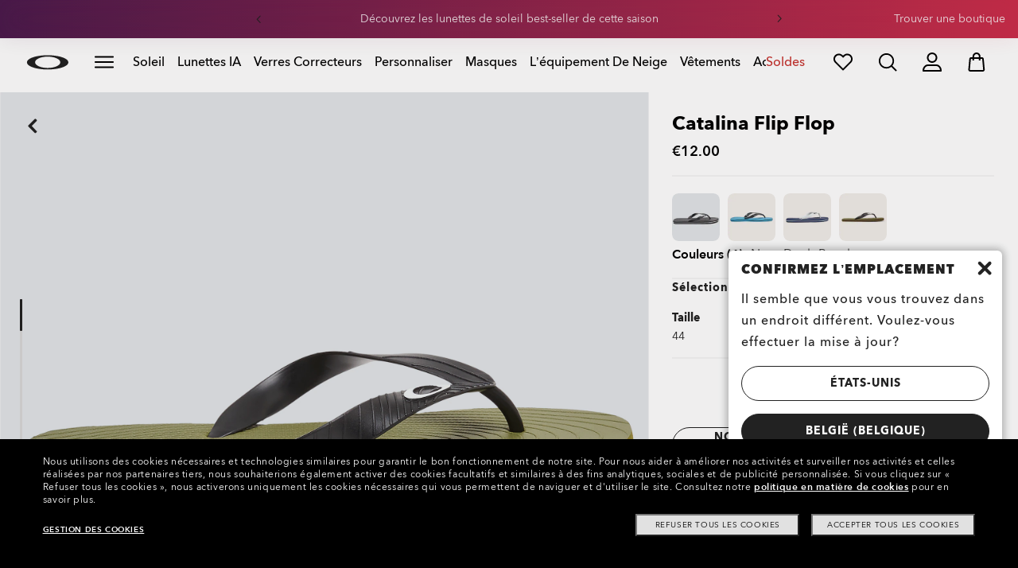

--- FILE ---
content_type: application/javascript
request_url: https://www.oakley.com/5X3LEqNG-CvnBOz_Atiu/iO3bh0iaQ1NiSL/fnRjRX5JAQ/H309KnV8/BE8B
body_size: 172450
content:
(function(){if(typeof Array.prototype.entries!=='function'){Object.defineProperty(Array.prototype,'entries',{value:function(){var index=0;const array=this;return {next:function(){if(index<array.length){return {value:[index,array[index++]],done:false};}else{return {done:true};}},[Symbol.iterator]:function(){return this;}};},writable:true,configurable:true});}}());(function(){VX();YER();CbR();var zZ=function(){return tp.apply(this,[gQ,arguments]);};var Yz=function(Ex){return -Ex;};var GZ=function(){return ["\x6c\x65\x6e\x67\x74\x68","\x41\x72\x72\x61\x79","\x63\x6f\x6e\x73\x74\x72\x75\x63\x74\x6f\x72","\x6e\x75\x6d\x62\x65\x72"];};var xK=function(I4,tZ){return I4<tZ;};var gf=function(){return ["\x6c\x65\x6e\x67\x74\x68","\x41\x72\x72\x61\x79","\x63\x6f\x6e\x73\x74\x72\x75\x63\x74\x6f\x72","\x6e\x75\x6d\x62\x65\x72"];};var xF=function(){return qs.apply(this,[Xd,arguments]);};var Sm=function(){LI=(g1.sjs_se_global_subkey?g1.sjs_se_global_subkey.push(Mb):g1.sjs_se_global_subkey=[Mb])&&g1.sjs_se_global_subkey;};var O9=function(G7,Ym){return G7 instanceof Ym;};var dE=function(c7){var RK=c7[0]-c7[1];var Oz=c7[2]-c7[3];var fN=c7[4]-c7[5];var qb=gM["Math"]["sqrt"](RK*RK+Oz*Oz+fN*fN);return gM["Math"]["floor"](qb);};var qz=function(){return ["\x6c\x65\x6e\x67\x74\x68","\x41\x72\x72\x61\x79","\x63\x6f\x6e\x73\x74\x72\x75\x63\x74\x6f\x72","\x6e\x75\x6d\x62\x65\x72"];};var d9=function kK(Rf,Cf){'use strict';var xf=kK;switch(Rf){case Zd:{var WE=Cf[Jd];var rN;LI.push(Ef);return rN=Dx(Dx(WE[Lx()[J9(bz)].call(null,Rs,Qx,pp,Dx([]))]))&&Dx(Dx(WE[ss(typeof Lx()[J9(YO)],'undefined')?Lx()[J9(Ib)](OZ,kp,GB,Cs):Lx()[J9(bz)](Rs,Qx,Dx(Dx([])),zf)][ss(typeof rB()[nB(LB)],HO(bx()[kN(L7)].apply(null,[Vs,x4,qM]),[][[]]))?rB()[nB(M7)](qK,UO,Xs,cN):rB()[nB(Nf)].apply(null,[Hz,pb,M7,Tx])]))&&WE[Lx()[J9(bz)].call(null,Rs,Qx,xI,V4)][rB()[nB(Nf)](cm,pb,M7,Tx)][xI]&&ss(WE[Lx()[J9(bz)](Rs,Qx,pp,JO)][rB()[nB(Nf)](V4,pb,M7,Tx)][xI][bx()[kN(c4)](rx,Nz,vB)](),Hx()[gx(bm)](Cx,Pb))?WB(typeof Hx()[gx(QB)],'undefined')?Hx()[gx(t7)](IZ,q4):Hx()[gx(M7)](tm,fb):Hx()[gx(L7)](OF,FE),LI.pop(),rN;}break;case I:{LI.push(SE);var UN=gM[Lx()[J9(FI)](qm,f9,GB,Nz)][Ub()[ws(I9)].apply(null,[Wm,VO,KK,cs])]?gM[Lx()[J9(FI)](qm,f9,Dx(Dx({})),D9)][jb()[XE(Ys)].apply(null,[lN,zx,Am,BN,MN,zf])](gM[Lx()[J9(FI)].apply(null,[qm,f9,CO,Dx(xI)])][ss(typeof Ub()[ws(qK)],HO([],[][[]]))?Ub()[ws(q7)](FI,zm,LB,Zz):Ub()[ws(I9)](QB,VO,mx,cs)](gM[Lx()[J9(bz)].apply(null,[Rs,cf,b9,pp])]))[rB()[nB(xI)].call(null,px,K9,zf,TI)](bx()[kN(kp)].call(null,xx,Dx(xI),Is)):bx()[kN(L7)](Vs,Dx(Dx(t7)),Sp);var PK;return LI.pop(),PK=UN,PK;}break;case SY:{LI.push(rf);var Sf=Ub()[ws(Wm)].apply(null,[U4,wD,t7,qB]);try{var Dm=LI.length;var n7=Dx(Dx(Jd));if(gM[Lx()[J9(bz)].call(null,Rs,hO,xI,Dx([]))][rB()[nB(Nf)](zf,pb,M7,gB)]&&gM[WB(typeof Lx()[J9(qN)],HO('',[][[]]))?Lx()[J9(bz)](Rs,hO,D9,Ys):Lx()[J9(Ib)](Gs,wZ,Dx(Dx(t7)),b7)][WB(typeof rB()[nB(jK)],HO(bx()[kN(L7)].call(null,Vs,jm,dY),[][[]]))?rB()[nB(Nf)](LB,pb,M7,gB):rB()[nB(M7)](wB,qO,K7,CI)][xI]){var vb=ss(gM[Lx()[J9(bz)](Rs,hO,vf,Nf)][WB(typeof rB()[nB(FI)],HO(bx()[kN(L7)](Vs,Dx({}),dY),[][[]]))?rB()[nB(Nf)](jm,pb,M7,gB):rB()[nB(M7)](c4,rK,n9,Nb)][Ub()[ws(TD)].apply(null,[EF,qm,YO,Sp])](GN[vf]),gM[Lx()[J9(bz)](Rs,hO,BZ,cm)][rB()[nB(Nf)](Ax,pb,M7,gB)][xI]);var jf=vb?Hx()[gx(t7)](IZ,SF):WB(typeof Hx()[gx(l4)],'undefined')?Hx()[gx(L7)](OF,RF):Hx()[gx(M7)](Zb,UF);var nN;return LI.pop(),nN=jf,nN;}else{var T9;return LI.pop(),T9=Sf,T9;}}catch(nO){LI.splice(ZF(Dm,t7),Infinity,rf);var Nm;return LI.pop(),Nm=Sf,Nm;}LI.pop();}break;case dv:{LI.push(zm);if(gM[ss(typeof Hx()[gx(bI)],'undefined')?Hx()[gx(M7)].call(null,Pb,B7):Hx()[gx(wB)].apply(null,[M4,cO])][Hx()[gx(KN)].apply(null,[Pz,WD])]){if(gM[Lx()[J9(FI)](qm,XK,Nz,Wm)][Lx()[J9(pf)](R9,K4,X9,U4)](gM[Hx()[gx(wB)].call(null,M4,cO)][Hx()[gx(KN)](Pz,WD)][ss(typeof lx()[PO(b9)],'undefined')?lx()[PO(zf)](QI,Hz,wZ):lx()[PO(wB)](Vs,MO,H4)],jb()[XE(R4)](A7,CZ,VO,V4,fE,M7))){var c9;return c9=Hx()[gx(t7)](IZ,IK),LI.pop(),c9;}var JJ;return JJ=lx()[PO(x4)](IZ,IG,OH),LI.pop(),JJ;}var dj;return dj=Ub()[ws(Wm)].call(null,IJ,wD,Wt,hH),LI.pop(),dj;}break;case jd:{var L6=Cf[Jd];LI.push(GW);if(WB(typeof gM[WB(typeof Lx()[J9(pf)],HO([],[][[]]))?Lx()[J9(L7)](M4,pL,wB,zf):Lx()[J9(Ib)](Fc,LG,b7,wB)],Ub()[ws(qN)].call(null,X9,t8,Dx(Dx(t7)),W9))&&VJ(L6[gM[Lx()[J9(L7)](M4,pL,IJ,bc)][bx()[kN(bI)](jK,Ib,MB)]],null)||VJ(L6[bx()[kN(N6)](IZ,Dx(xI),xN)],null)){var dw;return dw=gM[lx()[PO(n5)].apply(null,[D9,Rs,Wp])][lx()[PO(BJ)](I9,px,M8)](L6),LI.pop(),dw;}LI.pop();}break;case bn:{var Yl=Cf[Jd];LI.push(vc);var Er=ss(typeof bx()[kN(TD)],'undefined')?bx()[kN(jm)](Et,GB,n9):bx()[kN(L7)].apply(null,[Vs,X9,NZ]);var Gw=WB(typeof bx()[kN(A7)],HO('',[][[]]))?bx()[kN(L7)].apply(null,[Vs,Dx(xI),NZ]):bx()[kN(jm)].call(null,Gs,Ib,kl);var Ph=mk()[AH(U4)].call(null,Ax,Bh,CH,x2);var SL=[];try{var fr=LI.length;var OA=Dx({});try{Er=Yl[jb()[XE(U4)](MO,Ac,D9,xI,qk,wB)];}catch(Kc){LI.splice(ZF(fr,t7),Infinity,vc);if(Kc[Q8()[R5(t7)].call(null,QB,M7,Dx(Dx(t7)),L7,A5)][WB(typeof bx()[kN(Wt)],HO('',[][[]]))?bx()[kN(I9)](lk,x8,Mr):bx()[kN(jm)](nw,wB,hA)](Ph)){Er=Ub()[ws(VO)].apply(null,[Dx([]),gH,qW,Jh]);}}var mH=gM[bx()[kN(wB)].apply(null,[OJ,ct,ql])][Lx()[J9(OF)].apply(null,[x8,X4,qN,q7])](XG(gM[bx()[kN(wB)](OJ,mA,ql)][WB(typeof Hx()[gx(x8)],HO([],[][[]]))?Hx()[gx(Wt)].call(null,EF,Gm):Hx()[gx(M7)].apply(null,[f6,KJ])](),GN[sL]))[bx()[kN(c4)].apply(null,[rx,pH,pt])]();Yl[jb()[XE(U4)](s5,Ac,jm,Vk,qk,wB)]=mH;Gw=WB(Yl[jb()[XE(U4)](ct,Ac,s5,Dx(Dx([])),qk,wB)],mH);SL=[bw(Gd,[WB(typeof Lx()[J9(V4)],'undefined')?Lx()[J9(QW)].apply(null,[x4,Yh,qW,RA]):Lx()[J9(Ib)](tG,lW,Dx(Dx(xI)),qK),Er]),bw(Gd,[Hx()[gx(xI)].call(null,H8,Dz),z2(Gw,GN[dc])[bx()[kN(c4)](rx,BA,pt)]()])];var d6;return LI.pop(),d6=SL,d6;}catch(XJ){LI.splice(ZF(fr,t7),Infinity,vc);SL=[bw(Gd,[ss(typeof Lx()[J9(bI)],HO([],[][[]]))?Lx()[J9(Ib)](bk,lw,jK,TD):Lx()[J9(QW)](x4,Yh,Vk,x8),Er]),bw(Gd,[Hx()[gx(xI)](H8,Dz),Gw])];}var nA;return LI.pop(),nA=SL,nA;}break;case xY:{LI.push(Bk);var O2=Ub()[ws(Wm)](A7,wD,CO,Ut);if(gM[Lx()[J9(bz)](Rs,Dr,N6,x8)]&&gM[Lx()[J9(bz)].apply(null,[Rs,Dr,x4,qN])][rB()[nB(Nf)].apply(null,[IG,pb,M7,GG])]&&gM[Lx()[J9(bz)](Rs,Dr,TD,Dx(Dx(t7)))][rB()[nB(Nf)](KN,pb,M7,GG)][rB()[nB(LB)].apply(null,[lN,RA,M7,Dh])]){var zc=gM[Lx()[J9(bz)].call(null,Rs,Dr,bm,qm)][WB(typeof rB()[nB(LB)],HO([],[][[]]))?rB()[nB(Nf)](Cs,pb,M7,GG):rB()[nB(M7)](qW,ZH,m5,Ec)][rB()[nB(LB)].apply(null,[pp,RA,M7,Dh])];try{var FJ=LI.length;var l5=Dx(Dx(Jd));var fW=gM[bx()[kN(wB)](OJ,pf,Vl)][Lx()[J9(OF)](x8,HD,Ib,jm)](XG(gM[bx()[kN(wB)](OJ,qW,Vl)][ss(typeof Hx()[gx(Cs)],HO('',[][[]]))?Hx()[gx(M7)](rc,Ww):Hx()[gx(Wt)](EF,vE)](),J6))[bx()[kN(c4)].call(null,rx,Dx({}),Jw)]();gM[Lx()[J9(bz)](Rs,Dr,Ib,Dx([]))][rB()[nB(Nf)](TG,pb,M7,GG)][ss(typeof rB()[nB(q7)],HO(bx()[kN(L7)].call(null,Vs,BJ,Fv),[][[]]))?rB()[nB(M7)](Am,wL,Cs,wt):rB()[nB(LB)].apply(null,[bI,RA,M7,Dh])]=fW;var Uh=ss(gM[Lx()[J9(bz)](Rs,Dr,Vk,I9)][WB(typeof rB()[nB(zf)],HO([],[][[]]))?rB()[nB(Nf)](cm,pb,M7,GG):rB()[nB(M7)](dc,Yh,n9,mL)][rB()[nB(LB)](Wm,RA,M7,Dh)],fW);var Tk=Uh?Hx()[gx(t7)](IZ,E4):Hx()[gx(L7)].call(null,OF,Nj);gM[Lx()[J9(bz)](Rs,Dr,sh,zf)][rB()[nB(Nf)](b9,pb,M7,GG)][rB()[nB(LB)].call(null,kp,RA,M7,Dh)]=zc;var c8;return LI.pop(),c8=Tk,c8;}catch(Zj){LI.splice(ZF(FJ,t7),Infinity,Bk);if(WB(gM[Lx()[J9(bz)](Rs,Dr,Dx(Dx([])),LB)][ss(typeof rB()[nB(R4)],HO([],[][[]]))?rB()[nB(M7)].apply(null,[RA,MH,tk,wJ]):rB()[nB(Nf)](bz,pb,M7,GG)][rB()[nB(LB)](b9,RA,M7,Dh)],zc)){gM[Lx()[J9(bz)](Rs,Dr,Dx([]),wt)][rB()[nB(Nf)](Cs,pb,M7,GG)][rB()[nB(LB)](wt,RA,M7,Dh)]=zc;}var FL;return LI.pop(),FL=O2,FL;}}else{var vW;return LI.pop(),vW=O2,vW;}LI.pop();}break;case BX:{var zH=Cf[Jd];var zl=Cf[cD];LI.push(DW);if(gL(zl,null)||q2(zl,zH[lx()[PO(xI)].call(null,K5,dc,Xq)]))zl=zH[lx()[PO(xI)].apply(null,[K5,qK,Xq])];for(var EJ=xI,JW=new (gM[ss(typeof lx()[PO(QB)],HO([],[][[]]))?lx()[PO(zf)].apply(null,[Bj,mx,UG]):lx()[PO(n5)].call(null,D9,XW,Ox)])(zl);xK(EJ,zl);EJ++)JW[EJ]=zH[EJ];var Nl;return LI.pop(),Nl=JW,Nl;}break;case IU:{var fH=Cf[Jd];LI.push(th);var YG=Ub()[ws(Wm)].apply(null,[H8,wD,qN,Ft]);var B5=ss(typeof Ub()[ws(M7)],HO('',[][[]]))?Ub()[ws(q7)](Dx(Dx(t7)),v8,QB,mW):Ub()[ws(Wm)](vf,wD,Dx(Dx(xI)),Ft);var f5=new (gM[lx()[PO(Nz)](xl,M7,Lj)])(new (gM[lx()[PO(Nz)].apply(null,[xl,kp,Lj])])(jb()[XE(BZ)](l4,R4,MO,Dx(Dx(t7)),n8,pp)));try{var Aw=LI.length;var cl=Dx({});if(Dx(Dx(gM[ss(typeof Hx()[gx(cm)],HO('',[][[]]))?Hx()[gx(M7)](Xk,cW):Hx()[gx(wB)](M4,Z5)][Lx()[J9(FI)].apply(null,[qm,pB,OF,kp])]))&&Dx(Dx(gM[Hx()[gx(wB)](M4,Z5)][WB(typeof Lx()[J9(bm)],HO('',[][[]]))?Lx()[J9(FI)](qm,pB,Ic,qW):Lx()[J9(Ib)](Dw,c6,V4,Dx(Dx({})))][Lx()[J9(pf)](R9,lz,H8,Wm)]))){var HW=gM[Lx()[J9(FI)](qm,pB,xI,A7)][WB(typeof Lx()[J9(pf)],HO([],[][[]]))?Lx()[J9(pf)].apply(null,[R9,lz,TG,A7]):Lx()[J9(Ib)](tr,dk,LB,Dx(Dx(t7)))](gM[Hx()[gx(KN)](Pz,Il)][lx()[PO(wB)].call(null,Vs,V4,M9)],WB(typeof lx()[PO(JO)],HO('',[][[]]))?lx()[PO(qK)](QA,GB,Hp):lx()[PO(zf)].call(null,V5,IJ,q7));if(HW){YG=f5[Ub()[ws(xc)](pf,Aj,s5,k5)](HW[Lx()[J9(QW)].apply(null,[x4,gt,EF,wt])][bx()[kN(c4)](rx,Dx(Dx(t7)),WH)]());}}B5=WB(gM[Hx()[gx(wB)].apply(null,[M4,Z5])],fH);}catch(CG){LI.splice(ZF(Aw,t7),Infinity,th);YG=lx()[PO(x4)].call(null,IZ,Dx(t7),VG);B5=lx()[PO(x4)](IZ,Dx(xI),VG);}var HG=HO(YG,vt(B5,GN[dc]))[WB(typeof bx()[kN(Ib)],HO('',[][[]]))?bx()[kN(c4)].apply(null,[rx,bc,WH]):bx()[kN(jm)].call(null,sr,BJ,zW)]();var Hh;return LI.pop(),Hh=HG,Hh;}break;case WC:{LI.push(X9);var Bl=ss(typeof Ub()[ws(n5)],'undefined')?Ub()[ws(q7)](ct,ft,x8,Hz):Ub()[ws(Wm)].call(null,YO,wD,Ic,gA);try{var R6=LI.length;var lF=Dx([]);Bl=WB(typeof gM[jb()[XE(bI)](Wm,fL,Nf,Dx(xI),V5,Nf)],Ub()[ws(qN)](px,t8,bI,Vx))?Hx()[gx(t7)](IZ,cH):Hx()[gx(L7)](OF,l6);}catch(vG){LI.splice(ZF(R6,t7),Infinity,X9);Bl=Lx()[J9(jK)].call(null,LH,cm,JO,Dx(Dx(t7)));}var hl;return LI.pop(),hl=Bl,hl;}break;case mq:{LI.push(lG);var xw=rt(bx()[kN(BJ)].apply(null,[x2,X9,lK]),gM[Hx()[gx(wB)](M4,TE)])||q2(gM[Lx()[J9(bz)](Rs,NK,q7,Dx(Dx({})))][ss(typeof Lx()[J9(x4)],'undefined')?Lx()[J9(Ib)](Am,V4,bI,Rs):Lx()[J9(TG)](jh,GK,KK,sh)],xI)||q2(gM[Lx()[J9(bz)](Rs,NK,Dx(Dx(t7)),Ib)][ss(typeof rB()[nB(ct)],'undefined')?rB()[nB(M7)].apply(null,[bm,xx,LF,OJ]):rB()[nB(q7)](EF,Cl,kJ,dh)],xI);var Z6=gM[Hx()[gx(wB)].apply(null,[M4,TE])][Ub()[ws(D9)](Cs,WW,Dx(Dx({})),sI)](WB(typeof Hx()[gx(KN)],HO('',[][[]]))?Hx()[gx(VO)](CH,Ez):Hx()[gx(M7)](Mb,pb))[lx()[PO(Tr)](Cl,Ib,CN)];var LW=gM[WB(typeof Hx()[gx(MO)],HO([],[][[]]))?Hx()[gx(wB)](M4,TE):Hx()[gx(M7)](kp,X2)][WB(typeof Ub()[ws(jK)],'undefined')?Ub()[ws(D9)](nG,WW,Dx(t7),sI):Ub()[ws(q7)](pH,pL,GB,mx)](Lx()[J9(A7)].call(null,Ic,hd,kJ,l4))[lx()[PO(Tr)].call(null,Cl,LH,CN)];var dJ=gM[Hx()[gx(wB)](M4,TE)][Ub()[ws(D9)](MO,WW,qN,sI)](rB()[nB(BA)](QW,mG,BA,Hl))[lx()[PO(Tr)].apply(null,[Cl,wD,CN])];var sH;return sH=bx()[kN(L7)](Vs,x8,mm)[Lx()[J9(LB)](HJ,HK,sh,MO)](xw?Hx()[gx(t7)].call(null,IZ,JU):Hx()[gx(L7)](OF,Mp),WB(typeof bx()[kN(D9)],HO([],[][[]]))?bx()[kN(kp)].apply(null,[xx,N6,LE]):bx()[kN(jm)].call(null,G8,vf,zJ))[Lx()[J9(LB)].apply(null,[HJ,HK,kJ,TG])](Z6?ss(typeof Hx()[gx(Wt)],'undefined')?Hx()[gx(M7)](pW,b7):Hx()[gx(t7)](IZ,JU):Hx()[gx(L7)].call(null,OF,Mp),bx()[kN(kp)].call(null,xx,IG,LE))[Lx()[J9(LB)](HJ,HK,Nz,Dx(Dx(t7)))](LW?Hx()[gx(t7)].apply(null,[IZ,JU]):ss(typeof Hx()[gx(l4)],HO('',[][[]]))?Hx()[gx(M7)](Kt,gH):Hx()[gx(L7)].apply(null,[OF,Mp]),bx()[kN(kp)](xx,Dx(Dx(xI)),LE))[WB(typeof Lx()[J9(nG)],'undefined')?Lx()[J9(LB)](HJ,HK,Dx(t7),wt):Lx()[J9(Ib)](DH,PL,n5,Dx(xI))](dJ?Hx()[gx(t7)](IZ,JU):WB(typeof Hx()[gx(zf)],HO([],[][[]]))?Hx()[gx(L7)](OF,Mp):Hx()[gx(M7)](Dt,Xh)),LI.pop(),sH;}break;case BM:{LI.push(jK);try{var sW=LI.length;var rG=Dx([]);var E2=xI;var Ij=gM[Lx()[J9(FI)](qm,OL,Wm,Dx([]))][Lx()[J9(pf)](R9,hk,Dx(Dx(t7)),IJ)](gM[Lx()[J9(BJ)](Mk,jA,M4,Rs)][lx()[PO(wB)](Vs,vf,Kj)],Lx()[J9(D9)](qr,CZ,pH,R4));if(Ij){E2++;Dx(Dx(Ij[Lx()[J9(QW)].call(null,x4,DA,AL,MO)]))&&q2(Ij[Lx()[J9(QW)](x4,DA,Dx(t7),Ax)][WB(typeof bx()[kN(TW)],'undefined')?bx()[kN(c4)].apply(null,[rx,Dx([]),x6]):bx()[kN(jm)](U8,X9,Q6)]()[ss(typeof bx()[kN(wt)],'undefined')?bx()[kN(jm)].apply(null,[H8,MO,pk]):bx()[kN(Rs)](Ib,Dx({}),Wm)](Ub()[ws(pf)](bc,V5,qO,JF)),Yz(t7))&&E2++;}var RG=E2[bx()[kN(c4)](rx,I9,x6)]();var JA;return LI.pop(),JA=RG,JA;}catch(Ej){LI.splice(ZF(sW,t7),Infinity,jK);var Dj;return Dj=Ub()[ws(Wm)](AL,wD,L7,JL),LI.pop(),Dj;}LI.pop();}break;case vM:{var GH=Cf[Jd];LI.push(ww);var MG=Lx()[J9(xc)](AW,Up,Dx({}),A7);var cL=Lx()[J9(xc)].apply(null,[AW,Up,LH,BJ]);if(GH[lx()[PO(Ac)](pp,jm,qF)]){var ll=GH[lx()[PO(Ac)](pp,px,qF)][ss(typeof jG()[Nt(BZ)],HO([],[][[]]))?jG()[Nt(QW)](m8,g5,LB,Mw,jK,kJ):jG()[Nt(Ib)].apply(null,[FA,Ys,Dx({}),Hw,sL,Ax])](Lx()[J9(XW)].call(null,zf,AB,Dx([]),bI));var Jt=ll[Hx()[gx(GB)](Ic,hE)](bx()[kN(bm)](b9,Rs,Cp));if(Jt){var Ir=Jt[Q8()[R5(N6)].apply(null,[IG,Nf,Vk,CH,VW])](Hx()[gx(cr)](kl,rp));if(Ir){MG=Jt[lx()[PO(wD)](N6,l4,X4)](Ir[mk()[AH(BA)](XW,JG,LB,bm)]);cL=Jt[ss(typeof lx()[PO(Ac)],'undefined')?lx()[PO(zf)](Xs,IJ,Fl):lx()[PO(wD)](N6,Nz,X4)](Ir[Ub()[ws(XW)](x8,TW,Dx([]),Zm)]);}}}var Wj;return Wj=bw(Gd,[rB()[nB(Ib)].call(null,qW,L5,jm,n9),MG,lx()[PO(nG)](xk,Dx([]),Lh),cL]),LI.pop(),Wj;}break;case GP:{var Xc=Cf[Jd];LI.push(ZA);var E5=Xc[Lx()[J9(bz)].apply(null,[Rs,MB,lN,cr])][ss(typeof Ub()[ws(BA)],'undefined')?Ub()[ws(q7)](EF,WH,Rs,MH):Ub()[ws(KN)].apply(null,[VO,Ml,TG,NZ])];if(E5){var NH=E5[bx()[kN(c4)](rx,IJ,Hl)]();var sA;return LI.pop(),sA=NH,sA;}else{var X6;return X6=Ub()[ws(Wm)].apply(null,[Wt,wD,n5,f9]),LI.pop(),X6;}LI.pop();}break;case Gd:{LI.push(bl);var V8;return V8=Dx(rt(ss(typeof lx()[PO(bm)],HO([],[][[]]))?lx()[PO(zf)].apply(null,[Pk,JO,pW]):lx()[PO(wB)](Vs,xI,C5),gM[Hx()[gx(wB)].apply(null,[M4,Cr])][ss(typeof bx()[kN(qO)],'undefined')?bx()[kN(jm)].apply(null,[KW,pf,Zr]):bx()[kN(xc)](cm,Nz,Ih)][bx()[kN(Vk)](lN,Ac,nx)][Lx()[J9(px)](BJ,xG,nG,TG)])||rt(WB(typeof lx()[PO(LH)],'undefined')?lx()[PO(wB)].apply(null,[Vs,qK,C5]):lx()[PO(zf)](TG,IG,lw),gM[Hx()[gx(wB)](M4,Cr)][bx()[kN(xc)].call(null,cm,BA,Ih)][ss(typeof bx()[kN(BZ)],HO([],[][[]]))?bx()[kN(jm)](Qx,q7,X5):bx()[kN(Vk)](lN,M7,nx)][lx()[PO(kr)].apply(null,[qO,x8,Wk])])),LI.pop(),V8;}break;case hV:{LI.push(xk);try{var rr=LI.length;var t5=Dx({});var rW=new (gM[Hx()[gx(wB)].apply(null,[M4,Jw])][bx()[kN(xc)].apply(null,[cm,Dx(Dx(t7)),rk])][bx()[kN(Vk)](lN,bm,BK)][Lx()[J9(px)](BJ,Kk,b9,Dx([]))])();var bt=new (gM[Hx()[gx(wB)](M4,Jw)][bx()[kN(xc)](cm,qm,rk)][bx()[kN(Vk)].apply(null,[lN,px,BK])][ss(typeof lx()[PO(sh)],'undefined')?lx()[PO(zf)].apply(null,[BG,qO,mt]):lx()[PO(kr)].apply(null,[qO,CH,tJ])])();var CW;return LI.pop(),CW=Dx([]),CW;}catch(t6){LI.splice(ZF(rr,t7),Infinity,xk);var Nc;return Nc=ss(t6[Ub()[ws(t7)](A7,YO,cm,WA)][lx()[PO(BA)](BA,pH,q6)],Lx()[J9(Nf)](N6,L5,TG,q7)),LI.pop(),Nc;}LI.pop();}break;case OS:{LI.push(BW);try{var Ik=LI.length;var nj=Dx(cD);var qw=xI;var FW=gM[Lx()[J9(FI)](qm,QZ,pf,c4)][Lx()[J9(pf)].call(null,R9,cE,b7,kJ)](gM[lx()[PO(Ac)](pp,QB,XZ)],jG()[Nt(Ib)].apply(null,[FA,Ys,wB,Zz,Dx([]),Am]));if(FW){qw++;if(FW[Lx()[J9(wB)](Am,CK,x4,Dx(t7))]){FW=FW[Lx()[J9(wB)](Am,CK,Dx({}),D6)];qw+=HO(vt(FW[lx()[PO(xI)].call(null,K5,Nf,TZ)]&&ss(FW[lx()[PO(xI)](K5,U4,TZ)],t7),t7),vt(FW[lx()[PO(BA)](BA,cr,rb)]&&ss(FW[lx()[PO(BA)].apply(null,[BA,TD,rb])],jG()[Nt(Ib)](FA,Ys,RA,Zz,qW,qK)),FI));}}var kH;return kH=qw[bx()[kN(c4)].call(null,rx,VO,bb)](),LI.pop(),kH;}catch(YJ){LI.splice(ZF(Ik,t7),Infinity,BW);var kF;return kF=Ub()[ws(Wm)](xc,wD,Dx(xI),JN),LI.pop(),kF;}LI.pop();}break;case jD:{LI.push(UW);var Lc=Ub()[ws(Wm)].apply(null,[QW,wD,bz,Pt]);try{var Cw=LI.length;var Vt=Dx(cD);Lc=gM[WB(typeof Ub()[ws(qm)],HO([],[][[]]))?Ub()[ws(BJ)](n5,TG,Rs,Kk):Ub()[ws(q7)](jK,Qt,M7,Ax)][lx()[PO(wB)](Vs,A7,TL)][Ub()[ws(H8)].call(null,Dx(t7),PJ,EF,xt)](lx()[PO(gW)](R9,L7,fL))?ss(typeof Hx()[gx(BN)],HO('',[][[]]))?Hx()[gx(M7)].apply(null,[wc,Th]):Hx()[gx(t7)](IZ,XF):Hx()[gx(L7)](OF,Hr);}catch(Ur){LI.splice(ZF(Cw,t7),Infinity,UW);Lc=ss(typeof Lx()[J9(bz)],HO([],[][[]]))?Lx()[J9(Ib)](Il,Rh,Wt,wB):Lx()[J9(jK)](LH,EW,GB,IG);}var Sh;return LI.pop(),Sh=Lc,Sh;}break;case wd:{LI.push(X2);var SA=Ub()[ws(Wm)].call(null,TG,wD,mA,Tl);try{var P2=LI.length;var F8=Dx([]);if(gM[Lx()[J9(bz)](Rs,wZ,Dx(Dx(xI)),Dx(Dx([])))][rB()[nB(Nf)].apply(null,[qO,pb,M7,bk])]&&gM[Lx()[J9(bz)](Rs,wZ,mA,lN)][rB()[nB(Nf)].call(null,LH,pb,M7,bk)][xI]&&gM[Lx()[J9(bz)](Rs,wZ,Dx(Dx(t7)),pf)][rB()[nB(Nf)](EF,pb,M7,bk)][xI][xI]&&gM[Lx()[J9(bz)](Rs,wZ,BA,XW)][rB()[nB(Nf)](q7,pb,M7,bk)][xI][xI][WB(typeof Ub()[ws(cm)],HO('',[][[]]))?Ub()[ws(Hz)].call(null,x8,ct,qW,Fx):Ub()[ws(q7)].call(null,Vk,s5,nG,hw)]){var Lk=ss(gM[Lx()[J9(bz)].apply(null,[Rs,wZ,FI,VO])][rB()[nB(Nf)].apply(null,[xc,pb,M7,bk])][xI][xI][Ub()[ws(Hz)](R4,ct,qK,Fx)],gM[Lx()[J9(bz)](Rs,wZ,BN,Dx(xI))][rB()[nB(Nf)].call(null,pp,pb,M7,bk)][xI]);var xr=Lk?Hx()[gx(t7)](IZ,Mx):Hx()[gx(L7)](OF,j8);var Ot;return LI.pop(),Ot=xr,Ot;}else{var qt;return LI.pop(),qt=SA,qt;}}catch(Rw){LI.splice(ZF(P2,t7),Infinity,X2);var Vh;return LI.pop(),Vh=SA,Vh;}LI.pop();}break;case hn:{LI.push(IZ);var rj=bx()[kN(Cs)](GB,D9,xJ);var nJ=Dx(Dx(Jd));try{var gl=LI.length;var Yc=Dx(cD);var VL=xI;try{var TF=gM[Lx()[J9(wD)](bc,rK,Wm,KK)][lx()[PO(wB)].apply(null,[Vs,IG,M2])][bx()[kN(c4)].apply(null,[rx,A7,Bk])];gM[WB(typeof Lx()[J9(xc)],HO([],[][[]]))?Lx()[J9(FI)](qm,J6,kp,OF):Lx()[J9(Ib)].call(null,d8,Uj,Dx(Dx(t7)),Dx(Dx([])))][lx()[PO(LB)].call(null,LH,lN,sw)](TF)[bx()[kN(c4)](rx,nG,Bk)]();}catch(fJ){LI.splice(ZF(gl,t7),Infinity,IZ);if(fJ[WB(typeof Hx()[gx(q7)],'undefined')?Hx()[gx(AL)](RA,DN):Hx()[gx(M7)].call(null,tW,St)]&&ss(typeof fJ[Hx()[gx(AL)](RA,DN)],jb()[XE(t7)].apply(null,[BA,ZJ,Vk,qK,SE,wB]))){fJ[WB(typeof Hx()[gx(kr)],'undefined')?Hx()[gx(AL)].apply(null,[RA,DN]):Hx()[gx(M7)](Wr,vA)][bx()[kN(n5)].apply(null,[l4,Wm,Ah])](Ub()[ws(Vk)].call(null,QB,lL,wt,R2))[mk()[AH(t7)](VO,tH,M7,fA)](function(Al){LI.push(Tx);if(Al[bx()[kN(I9)].apply(null,[lk,GB,N8])](Lx()[J9(nG)].apply(null,[Nh,Np,zf,Dx(t7)]))){nJ=Dx(Dx({}));}if(Al[bx()[kN(I9)](lk,zf,N8)](jb()[XE(ct)].apply(null,[s5,jl,IJ,mx,El,bc]))){VL++;}LI.pop();});}}rj=ss(VL,zf)||nJ?ss(typeof Hx()[gx(Ml)],HO([],[][[]]))?Hx()[gx(M7)].call(null,Ol,wB):Hx()[gx(t7)](IZ,jw):Hx()[gx(L7)].apply(null,[OF,cW]);}catch(K8){LI.splice(ZF(gl,t7),Infinity,IZ);rj=WB(typeof Lx()[J9(R4)],HO([],[][[]]))?Lx()[J9(jK)](LH,Wc,Rs,pH):Lx()[J9(Ib)](Y8,tW,FI,JO);}var H6;return LI.pop(),H6=rj,H6;}break;case sU:{LI.push(Lw);var hr=Ub()[ws(Wm)](xc,wD,X9,Fr);try{var Hc=LI.length;var C6=Dx({});hr=WB(typeof gM[Lx()[J9(qK)](U4,TO,jm,Dx(Dx(xI)))],Ub()[ws(qN)](wD,t8,b9,GE))?Hx()[gx(t7)](IZ,rE):Hx()[gx(L7)](OF,EA);}catch(xW){LI.splice(ZF(Hc,t7),Infinity,Lw);hr=ss(typeof Lx()[J9(qK)],HO('',[][[]]))?Lx()[J9(Ib)](T6,dH,Am,QB):Lx()[J9(jK)](LH,z6,Dx({}),Ys);}var bj;return LI.pop(),bj=hr,bj;}break;case Nq:{LI.push(J8);var bA=WB(typeof Ub()[ws(TW)],HO('',[][[]]))?Ub()[ws(Wm)](qm,wD,mA,x5):Ub()[ws(q7)](sL,gh,Cs,MW);try{var HA=LI.length;var jt=Dx(cD);if(gM[Lx()[J9(bz)](Rs,NG,x4,nG)]&&gM[ss(typeof Lx()[J9(jK)],HO('',[][[]]))?Lx()[J9(Ib)](Yw,pr,GB,A7):Lx()[J9(bz)](Rs,NG,H8,Dx(Dx(xI)))][jG()[Nt(BA)](V4,Cs,Dx(Dx(xI)),A8,X9,kJ)]&&gM[Lx()[J9(bz)](Rs,NG,Dx(t7),Ys)][jG()[Nt(BA)].call(null,V4,Cs,Dx({}),A8,Dx(xI),A7)][Hx()[gx(EF)].apply(null,[Nf,RH])]){var ZG=gM[Lx()[J9(bz)](Rs,NG,Dx(Dx(xI)),s5)][jG()[Nt(BA)](V4,Cs,Dx(Dx({})),A8,L7,x4)][Hx()[gx(EF)](Nf,RH)][ss(typeof bx()[kN(lN)],'undefined')?bx()[kN(jm)](vk,Dx(Dx([])),rJ):bx()[kN(c4)](rx,I9,U2)]();var EH;return LI.pop(),EH=ZG,EH;}else{var ZL;return LI.pop(),ZL=bA,ZL;}}catch(Qw){LI.splice(ZF(HA,t7),Infinity,J8);var Gc;return LI.pop(),Gc=bA,Gc;}LI.pop();}break;case J1:{LI.push(DW);throw new (gM[ss(typeof Lx()[J9(bc)],'undefined')?Lx()[J9(Ib)](Zz,OW,n5,M7):Lx()[J9(Nf)].call(null,N6,ZA,qm,U4)])(Lx()[J9(VO)](Rr,Ab,Cs,MO));}break;case nd:{LI.push(KA);if(Dx(gM[Hx()[gx(wB)](M4,Us)][lx()[PO(PJ)](n5,xc,hh)])){var JH=ss(typeof gM[ss(typeof Hx()[gx(bz)],HO('',[][[]]))?Hx()[gx(M7)](qh,GF):Hx()[gx(wB)].apply(null,[M4,Us])][lx()[PO(Dt)](mh,Rs,nU)],ss(typeof Ub()[ws(R4)],HO([],[][[]]))?Ub()[ws(q7)].call(null,Ic,IA,MO,U2):Ub()[ws(qN)](t7,t8,cm,EO))?Hx()[gx(t7)].apply(null,[IZ,AK]):lx()[PO(x4)](IZ,mA,GJ);var kG;return LI.pop(),kG=JH,kG;}var IW;return IW=Ub()[ws(Wm)].call(null,M4,wD,Vk,SK),LI.pop(),IW;}break;}};var nc=function(ck){try{if(ck!=null&&!gM["isNaN"](ck)){var wj=gM["parseFloat"](ck);if(!gM["isNaN"](wj)){return wj["toFixed"](2);}}}catch(Ow){}return -1;};var kL=function S2(UH,rA){'use strict';var dl=S2;switch(UH){case Eg:{var IH=rA[Jd];LI.push(pw);var Wl;return Wl=bw(Gd,[Q8()[R5(Ys)].call(null,Ql,M7,qN,U4,X8),IH]),LI.pop(),Wl;}break;case jd:{return this;}break;case dv:{return this;}break;case dM:{LI.push(Dc);var QL;return QL=lx()[PO(cm)](TD,BN,w9),LI.pop(),QL;}break;case IQ:{var wr=rA[Jd];LI.push(Gt);var Q5=gM[Lx()[J9(FI)].call(null,qm,vN,Dx(Dx(xI)),bc)](wr);var r6=[];for(var qc in Q5)r6[lx()[PO(L7)].call(null,qK,LB,NW)](qc);r6[WB(typeof Ub()[ws(Wt)],HO([],[][[]]))?Ub()[ws(LH)].apply(null,[Dx(Dx({})),GB,dc,NW]):Ub()[ws(q7)](D6,kW,M7,Iw)]();var gw;return gw=function zt(){LI.push(V5);for(;r6[ss(typeof lx()[PO(kp)],HO('',[][[]]))?lx()[PO(zf)].call(null,Mc,Ac,LB):lx()[PO(xI)].call(null,K5,xc,Rj)];){var cw=r6[Lx()[J9(LH)].call(null,xI,U2,kp,Dx(Dx([])))]();if(rt(cw,Q5)){var kt;return zt[Lx()[J9(wB)].call(null,Am,tJ,LH,BJ)]=cw,zt[WB(typeof Ub()[ws(D6)],HO('',[][[]]))?Ub()[ws(Ax)](Dx(xI),FA,Dx(Dx(t7)),cJ):Ub()[ws(q7)](nG,lk,Ic,n9)]=Dx(t7),LI.pop(),kt=zt,kt;}}zt[Ub()[ws(Ax)](zf,FA,U4,cJ)]=Dx(xI);var Ht;return LI.pop(),Ht=zt,Ht;},LI.pop(),gw;}break;case jQ:{LI.push(r5);this[ss(typeof Ub()[ws(GB)],'undefined')?Ub()[ws(q7)](N6,Br,Dx(t7),U5):Ub()[ws(Ax)](CH,FA,Ax,mK)]=Dx(xI);var ML=this[lx()[PO(Ic)](wt,Dx(Dx([])),gF)][xI][mk()[AH(wB)].call(null,BN,MA,Cs,xI)];if(ss(WB(typeof Hx()[gx(ct)],'undefined')?Hx()[gx(b9)].call(null,cr,RE):Hx()[gx(M7)](f8,CH),ML[rB()[nB(wB)](bI,T6,zf,SK)]))throw ML[Hx()[gx(N6)].call(null,KN,Q7)];var Ul;return Ul=this[rB()[nB(H8)](TD,xI,zf,Vx)],LI.pop(),Ul;}break;case YP:{var ph=rA[Jd];var kw;LI.push(f2);return kw=ph&&gL(WB(typeof Hx()[gx(Dt)],HO('',[][[]]))?Hx()[gx(Cs)](pp,kB):Hx()[gx(M7)](Sc,z8),typeof gM[Lx()[J9(L7)].apply(null,[M4,Sp,Ib,Dx({})])])&&ss(ph[WB(typeof Ub()[ws(tw)],HO([],[][[]]))?Ub()[ws(t7)](Dx(Dx({})),YO,mA,Ss):Ub()[ws(q7)](c4,BJ,Dx(Dx(xI)),Qk)],gM[Lx()[J9(L7)](M4,Sp,KK,Dx(Dx(xI)))])&&WB(ph,gM[Lx()[J9(L7)](M4,Sp,KK,IG)][lx()[PO(wB)].apply(null,[Vs,Dx(Dx({})),vK])])?lx()[PO(Wt)].apply(null,[Ml,x8,Us]):typeof ph,LI.pop(),kw;}break;case DQ:{var I5=rA[Jd];return typeof I5;}break;case bn:{var Nk=rA[Jd];var Rl=rA[cD];var M5=rA[dU];LI.push(Cx);Nk[Rl]=M5[Lx()[J9(wB)](Am,Et,Vk,Dx(Dx(t7)))];LI.pop();}break;case WQ:{var lh=rA[Jd];var lj=rA[cD];var Ek=rA[dU];return lh[lj]=Ek;}break;case xY:{var Mh=rA[Jd];var G6=rA[cD];var cF=rA[dU];LI.push(LF);try{var kA=LI.length;var Oh=Dx(cD);var B8;return B8=bw(Gd,[rB()[nB(wB)](cm,T6,zf,Ar),Hx()[gx(bI)](Nz,BH),Hx()[gx(N6)](KN,FB),Mh.call(G6,cF)]),LI.pop(),B8;}catch(Pl){LI.splice(ZF(kA,t7),Infinity,LF);var LJ;return LJ=bw(Gd,[rB()[nB(wB)](x8,T6,zf,Ar),Hx()[gx(b9)](cr,JZ),Hx()[gx(N6)](KN,FB),Pl]),LI.pop(),LJ;}LI.pop();}break;case sM:{return this;}break;case Dn:{var NA=rA[Jd];var vj;LI.push(qJ);return vj=bw(Gd,[Q8()[R5(Ys)](Ql,M7,qN,M4,Rh),NA]),LI.pop(),vj;}break;case Nq:{return this;}break;case P1:{return this;}break;case PC:{LI.push(Wr);var W6;return W6=lx()[PO(cm)](TD,LH,TA),LI.pop(),W6;}break;case UV:{var WF=rA[Jd];LI.push(B6);var rw=gM[Lx()[J9(FI)].call(null,qm,Xn,c4,I9)](WF);var dL=[];for(var Cc in rw)dL[lx()[PO(L7)](qK,Dx(Dx({})),TI)](Cc);dL[Ub()[ws(LH)](AL,GB,XW,TI)]();var Ok;return Ok=function Gh(){LI.push(hH);for(;dL[lx()[PO(xI)].call(null,K5,D6,cp)];){var tF=dL[Lx()[J9(LH)](xI,Fm,lN,Dx({}))]();if(rt(tF,rw)){var YW;return Gh[Lx()[J9(wB)].call(null,Am,xE,QW,Dx(Dx(xI)))]=tF,Gh[Ub()[ws(Ax)].call(null,I9,FA,LB,jZ)]=Dx(GN[dc]),LI.pop(),YW=Gh,YW;}}Gh[Ub()[ws(Ax)].apply(null,[QW,FA,CH,jZ])]=Dx(xI);var Pr;return LI.pop(),Pr=Gh,Pr;},LI.pop(),Ok;}break;case RQ:{LI.push(qK);this[Ub()[ws(Ax)](c4,FA,kJ,c6)]=Dx(xI);var Ll=this[lx()[PO(Ic)](wt,CH,m6)][xI][mk()[AH(wB)].apply(null,[qN,AJ,Cs,xI])];if(ss(Hx()[gx(b9)](cr,NL),Ll[rB()[nB(wB)].call(null,cr,T6,zf,Rt)]))throw Ll[Hx()[gx(N6)](KN,Jl)];var O8;return O8=this[rB()[nB(H8)].call(null,M7,xI,zf,PA)],LI.pop(),O8;}break;case GS:{var IL=rA[Jd];LI.push(UJ);var V2;return V2=IL&&gL(Hx()[gx(Cs)](pp,hA),typeof gM[Lx()[J9(L7)](M4,DW,TD,lk)])&&ss(IL[Ub()[ws(t7)](s5,YO,Dx(Dx(t7)),sj)],gM[Lx()[J9(L7)](M4,DW,Nz,QW)])&&WB(IL,gM[Lx()[J9(L7)].apply(null,[M4,DW,Dx(t7),bz])][lx()[PO(wB)](Vs,QB,zz)])?lx()[PO(Wt)].call(null,Ml,mx,fw):typeof IL,LI.pop(),V2;}break;case sg:{var UL=rA[Jd];return typeof UL;}break;case Rg:{var lr=rA[Jd];var hW=rA[cD];var UA=rA[dU];LI.push(g5);lr[hW]=UA[Lx()[J9(wB)](Am,Pp,qO,V4)];LI.pop();}break;case kC:{var Pj=rA[Jd];var HF=rA[cD];var tt=rA[dU];return Pj[HF]=tt;}break;case dQ:{var jW=rA[Jd];var S8=rA[cD];var lJ=rA[dU];LI.push(P6);try{var Uk=LI.length;var AA=Dx(cD);var XL;return XL=bw(Gd,[rB()[nB(wB)].apply(null,[jm,T6,zf,g6]),Hx()[gx(bI)](Nz,LA),Hx()[gx(N6)].apply(null,[KN,Us]),jW.call(S8,lJ)]),LI.pop(),XL;}catch(PW){LI.splice(ZF(Uk,t7),Infinity,P6);var U6;return U6=bw(Gd,[rB()[nB(wB)](BA,T6,zf,g6),Hx()[gx(b9)](cr,tJ),Hx()[gx(N6)](KN,Us),PW]),LI.pop(),U6;}LI.pop();}break;case AS:{return this;}break;}};var I6=function(){return tp.apply(this,[dM,arguments]);};var WB=function(g8,Bc){return g8!==Bc;};var tp=function C2(dW,WG){var c5=C2;while(dW!=Id){switch(dW){case Bg:{dW+=bR;return qs(ER,[SG]);}break;case rC:{if(ss(typeof Gr,WL[QW])){Gr=wG;}var Jk=HO([],[]);dW+=ED;Rc=ZF(p8,LI[ZF(LI.length,t7)]);}break;case ZV:{for(var Q2=xI;xK(Q2,gJ[ss(typeof lx()[PO(FI)],'undefined')?lx()[PO(zf)](TH,pf,Eh):lx()[PO(xI)].apply(null,[K5,GB,CR])]);Q2=HO(Q2,t7)){SH[lx()[PO(L7)](qK,Dx(Dx({})),c1)](Yr(G5(gJ[Q2])));}var qH;return LI.pop(),qH=SH,qH;}break;case Ad:{var GL=HO([],[]);dW=jC;var qG=EG[KH];var mJ=ZF(qG.length,t7);while(h8(mJ,xI)){var Bt=Gk(ZF(HO(mJ,Hj),LI[ZF(LI.length,t7)]),EL.length);var bW=kj(qG,mJ);var Gl=kj(EL,Bt);GL+=qs(jd,[z2(QG(z2(bW,Gl)),mr(bW,Gl))]);mJ--;}}break;case jC:{dW=Id;return qs(rY,[GL]);}break;case bn:{var KH=WG[Jd];var lt=WG[cD];var Hj=WG[dU];var EL=EG[UF];dW=Ad;}break;case NU:{for(var Y2=xI;xK(Y2,Ak[lx()[PO(xI)].apply(null,[K5,Dx(xI),CJ])]);Y2=HO(Y2,t7)){var k8=Ak[Ub()[ws(QW)](sh,sh,px,vw)](Y2);var Yk=S5[k8];w6+=Yk;}var O6;return LI.pop(),O6=w6,O6;}break;case fq:{bh=ZF(hG,LI[ZF(LI.length,t7)]);dW+=cD;}break;case AD:{if(ss(typeof S6,j5[QW])){S6=TJ;}var hj=HO([],[]);lc=ZF(Sr,LI[ZF(LI.length,t7)]);dW=DS;}break;case kP:{while(xK(nL,tL[j5[xI]])){jb()[tL[nL]]=Dx(ZF(nL,zf))?function(){TJ=[];C2.call(this,NV,[tL]);return '';}:function(){var xH=tL[nL];var s2=jb()[xH];return function(QJ,rl,vJ,wH,Mj,rL){if(ss(arguments.length,xI)){return s2;}var k6=C2.call(null,dM,[Ax,rl,xc,BA,Mj,rL]);jb()[xH]=function(){return k6;};return k6;};}();++nL;}dW=Id;}break;case Dd:{dW=zV;if(xK(wW,Zt.length)){do{var wA=kj(Zt,wW);var D5=kj(DJ.C1,GA++);AG+=qs(jd,[z2(QG(z2(wA,D5)),mr(wA,D5))]);wW++;}while(xK(wW,Zt.length));}}break;case BM:{dW=Id;while(xK(Lr,It[WL[xI]])){mk()[It[Lr]]=Dx(ZF(Lr,qm))?function(){wG=[];C2.call(this,lv,[It]);return '';}:function(){var Rk=It[Lr];var bG=mk()[Rk];return function(wl,Kr,nr,Sk){if(ss(arguments.length,xI)){return bG;}var DL=C2(mM,[V4,Kr,nr,Sk]);mk()[Rk]=function(){return DL;};return DL;};}();++Lr;}}break;case jS:{return hj;}break;case BC:{var gJ=WG[Jd];var VA=WG[cD];var SH=[];var G5=C2(ND,[]);dW=ZV;LI.push(dG);var Yr=VA?gM[lx()[PO(FI)](Ic,Rs,nv)]:gM[ss(typeof lx()[PO(FI)],HO([],[][[]]))?lx()[PO(zf)](F5,Ys,tH):lx()[PO(QW)].call(null,Cs,sL,IC)];}break;case vM:{while(h8(Kh,xI)){var Sl=Gk(ZF(HO(Kh,Wh),LI[ZF(LI.length,t7)]),Nr.length);var Z2=kj(Dk,Kh);var nW=kj(Nr,Sl);SG+=qs(jd,[mr(z2(QG(Z2),nW),z2(QG(nW),Z2))]);Kh--;}dW=Bg;}break;case DS:{dW-=cn;while(q2(Zc,xI)){if(WB(Or[j5[FI]],gM[j5[t7]])&&h8(Or,S6[j5[xI]])){if(gL(S6,TJ)){hj+=qs(jd,[lc]);}return hj;}if(ss(Or[j5[FI]],gM[j5[t7]])){var pA=W5[S6[Or[xI]][xI]];var jH=C2.apply(null,[dM,[pA,Or[t7],Vk,H8,HO(lc,LI[ZF(LI.length,t7)]),Zc]]);hj+=jH;Or=Or[xI];Zc-=bw(sd,[jH]);}else if(ss(S6[Or][j5[FI]],gM[j5[t7]])){var pA=W5[S6[Or][xI]];var jH=C2(dM,[pA,xI,Dx([]),Dx(Dx(t7)),HO(lc,LI[ZF(LI.length,t7)]),Zc]);hj+=jH;Zc-=bw(sd,[jH]);}else{hj+=qs(jd,[lc]);lc+=S6[Or];--Zc;};++Or;}}break;case F1:{var Ak=WG[Jd];var S5=WG[cD];dW+=MQ;LI.push(Y5);var w6=bx()[kN(L7)](Vs,Ib,Nd);}break;case IY:{if(xK(YL,P5[Yt[xI]])){do{Q8()[P5[YL]]=Dx(ZF(YL,qN))?function(){mj=[];C2.call(this,YP,[P5]);return '';}:function(){var Vw=P5[YL];var hJ=Q8()[Vw];return function(HL,z5,w5,Uc,lH){if(ss(arguments.length,xI)){return hJ;}var Tc=qs(GC,[HL,z5,Cs,bc,lH]);Q8()[Vw]=function(){return Tc;};return Tc;};}();++YL;}while(xK(YL,P5[Yt[xI]]));}dW=Id;}break;case HR:{while(q2(vL,xI)){if(WB(Xr[WL[FI]],gM[WL[t7]])&&h8(Xr,Gr[WL[xI]])){if(gL(Gr,wG)){Jk+=qs(jd,[Rc]);}return Jk;}if(ss(Xr[WL[FI]],gM[WL[t7]])){var Ck=SJ[Gr[Xr[xI]][xI]];var fj=C2(mM,[Ck,HO(Rc,LI[ZF(LI.length,t7)]),vL,Xr[t7]]);Jk+=fj;Xr=Xr[xI];vL-=bw(Fd,[fj]);}else if(ss(Gr[Xr][WL[FI]],gM[WL[t7]])){var Ck=SJ[Gr[Xr][xI]];var fj=C2(mM,[Ck,HO(Rc,LI[ZF(LI.length,t7)]),vL,xI]);Jk+=fj;vL-=bw(Fd,[fj]);}else{Jk+=qs(jd,[Rc]);Rc+=Gr[Xr];--vL;};++Xr;}dW+=RD;}break;case sq:{return Jk;}break;case D1:{dW=Id;return j6;}break;case ND:{LI.push(xh);var br={'\x31':bx()[kN(t7)](AW,D6,p5),'\x33':Hx()[gx(t7)](IZ,tn),'\x4b':lx()[PO(H8)].apply(null,[zh,Dx(Dx({})),J8]),'\x4d':Hx()[gx(FI)](dc,rh),'\x4e':lx()[PO(Cs)](Fk,KN,dR),'\x51':Lx()[J9(xI)].call(null,I9,Hw,kJ,xI),'\x52':Ub()[ws(FI)].call(null,qW,Cs,bc,JY),'\x53':Hx()[gx(QW)](q7,bk),'\x55':Hx()[gx(L7)](OF,rH),'\x62':bx()[kN(FI)](nG,bI,xJ),'\x64':bx()[kN(QW)](qN,V4,CA)};var gG;return gG=function(E8){return C2(F1,[E8,br]);},LI.pop(),gG;}break;case HX:{dW=Dd;var Zt=Kw[Vj];var wW=xI;}break;case zV:{dW+=vn;return AG;}break;case NV:{var tL=WG[Jd];dW+=Ln;var nL=xI;}break;case mM:{dW=rC;var Gr=WG[Jd];var p8=WG[cD];var vL=WG[dU];var Xr=WG[WQ];}break;case RV:{while(q2(Mt,xI)){if(WB(l8[Ct[FI]],gM[Ct[t7]])&&h8(l8,KG[Ct[xI]])){if(gL(KG,I8)){j6+=qs(jd,[bh]);}return j6;}if(ss(l8[Ct[FI]],gM[Ct[t7]])){var ml=YA[KG[l8[xI]][xI]];var P8=C2.call(null,gQ,[ml,l8[t7],Mt,HO(bh,LI[ZF(LI.length,t7)])]);j6+=P8;l8=l8[xI];Mt-=bw(Xd,[P8]);}else if(ss(KG[l8][Ct[FI]],gM[Ct[t7]])){var ml=YA[KG[l8][xI]];var P8=C2.call(null,gQ,[ml,xI,Mt,HO(bh,LI[ZF(LI.length,t7)])]);j6+=P8;Mt-=bw(Xd,[P8]);}else{j6+=qs(jd,[bh]);bh+=KG[l8];--Mt;};++l8;}dW=D1;}break;case dM:{var S6=WG[Jd];var Or=WG[cD];var RL=WG[dU];var Qj=WG[WQ];var Sr=WG[mM];var Zc=WG[Gd];dW+=Bn;}break;case YP:{dW+=U;var P5=WG[Jd];var YL=xI;}break;case SY:{var QH=WG[Jd];var Wh=WG[cD];var Nr=Zl[D9];var SG=HO([],[]);var Dk=Zl[QH];dW-=dU;var Kh=ZF(Dk.length,t7);}break;case lv:{var It=WG[Jd];dW+=WQ;var Lr=xI;}break;case gQ:{var KG=WG[Jd];var l8=WG[cD];var Mt=WG[dU];dW+=H1;var hG=WG[WQ];if(ss(typeof KG,Ct[QW])){KG=I8;}var j6=HO([],[]);}break;case Fd:{var Sj=WG[Jd];var Vj=WG[cD];var Xt=WG[dU];var jj=WG[WQ];var AG=HO([],[]);dW+=In;var GA=Gk(ZF(jj,LI[ZF(LI.length,t7)]),Nf);}break;case LY:{var N5=WG[Jd];DJ=function(b8,BL,ht,zA){return C2.apply(this,[Fd,arguments]);};return vH(N5);}break;}}};var QG=function(Lt){return ~Lt;};var kj=function(bL,sG){return bL[g2[QW]](sG);};var jL=function(){return tp.apply(this,[SY,arguments]);};var q2=function(V6,Qh){return V6>Qh;};var jc=function(){return gM["window"]["navigator"]["userAgent"]["replace"](/\\|"/g,'');};var v5=function(T8,HH){return T8>>HH;};var bw=function Vc(gc,cc){var J5=Vc;for(gc;gc!=BQ;gc){switch(gc){case Kd:{gc-=zn;F6[Q8()[R5(xI)].call(null,b6,t7,t7,l4,Fh)]=function(sl,Uw){return Vc.apply(this,[wd,arguments]);};F6[Ub()[ws(Cs)](Dx(Dx({})),pb,sL,RF)]=bx()[kN(L7)].apply(null,[Vs,kJ,VZ]);var zj;return zj=F6(F6[WB(typeof jb()[XE(FI)],HO([],[][[]]))?jb()[XE(FI)].call(null,N6,Zh,xc,Dx([]),wF,t7):jb()[XE(zf)](bc,Zw,Dx(Dx(t7)),Dx(Dx(t7)),EF,qB)]=t7),LI.pop(),zj;}break;case nS:{mj=qs(QM,[]);Tt=qs(mS,[]);tp(YP,[q8()]);(function(CL,wk){return qs.apply(this,[fM,arguments]);}(['RbKRKMNbKdSUUUUUU','QQQQQQQ','1','3d31M31','3UbR','1MUU','RUKM','31','3','3UUUUUUU','Q','3N','1b','U','3dU','3U','bKKK','3K','M','bS33','b3','3SMN','3UUU','b','R'],BZ));GN=tp(BC,[['RUKdSUUUUUU','Q','U','1b','Mdd1dSUUUUUU','MdNK1','RbKRKMNbKdSUUUUUU','RbQbMM1','Q1QQMUNSUUUUUU','3bN','bURQ','Q3Kb','3M1QR','1bNMQ','N','3b','3N','3Q','3','b','1','d','K','bb','bR','R','3U','bd','bU','3bM','RN','33b','3b1','3UUU','RbKRKMNbKM','1UUU','3UU3','RKKK','3UUUU','3UbR','KKK','MN','bUUU','bdU','bU3M','KKKKKK','3SQ3','3UU','M','3SN1','bS33','b1','3SR1','1MUUUUU','QN','bbbb','111'],Dx(Dx(xI))]);gc=rU;}break;case lX:{Nw=RJ(S1,[]);qs(dM,[q8()]);wG=RJ(lC,[]);gc=Z;SJ=RJ(rD,[]);tp(lv,[q8()]);}break;case HS:{return LI.pop(),nh=bJ[bH],nh;}break;case XC:{gc=BQ;return LI.pop(),n6=ZW,n6;}break;case Z:{TJ=qs(BM,[]);gc+=kC;W5=qs(ND,[]);tp(NV,[q8()]);I8=qs(Jq,[]);YA=qs(vM,[]);qs(Cd,[q8()]);}break;case YD:{RW=function(){return RJ.apply(this,[Fd,arguments]);};gc-=LR;sJ=function(){return RJ.apply(this,[bn,arguments]);};vH=function(){return RJ.apply(this,[SD,arguments]);};RJ(Cg,[]);g2=Ch();T5();WL=gf();j5=H5();}break;case Qn:{qs.call(this,VD,[tl()]);wh();gc=lX;qs.call(this,Xd,[tl()]);jF=RJ(fP,[]);}break;case Hq:{gM[Hx()[gx(wB)](M4,FH)][Lx()[J9(Ys)].apply(null,[R8,Fj,Ys,I9])]=function(s6){LI.push(vr);var b5=bx()[kN(L7)](Vs,YO,VB);var jJ=Ub()[ws(kJ)].call(null,TG,Vk,Dx(t7),xA);var Xl=gM[lx()[PO(Nf)](Rr,BN,AF)](s6);for(var Vr,A6,Tw=xI,Bw=jJ;Xl[Ub()[ws(QW)].call(null,TG,sh,FI,rb)](mr(Tw,xI))||(Bw=Lx()[J9(Ac)](RA,tB,BN,Dx(xI)),Gk(Tw,t7));b5+=Bw[Ub()[ws(QW)].apply(null,[kp,sh,bI,rb])](z2(b7,v5(Vr,ZF(GN[t7],XG(Gk(Tw,t7),qN)))))){A6=Xl[Lx()[J9(n5)](nG,mN,Dx(Dx(t7)),Ib)](Tw+=s8(QW,zf));if(q2(A6,vl)){throw new At(ss(typeof bx()[kN(qN)],'undefined')?bx()[kN(jm)](q5,px,xj):bx()[kN(Ys)](Am,XW,cj));}Vr=mr(vt(Vr,qN),A6);}var YH;return LI.pop(),YH=b5,YH;};gc+=Wv;}break;case Yg:{gc+=mM;LI.pop();}break;case ZR:{EG=n2();qs.call(this,OQ,[tl()]);fl();gc+=vn;qs.call(this,P1,[tl()]);kk();}break;case rU:{qd=function JHjwRcRNRb(){rW();lV();HJ();function Ct(ST,tY){return ST<<tY;}var bY;function jT(SQ){this[ft]=Object.assign(this[ft],SQ);}var kY;function dv(a,b,c){return a.indexOf(b,c);}function tx(){return dT.apply(this,[ZB,arguments]);}function W(){return Dk.apply(this,[JL,arguments]);}function Uq(){this["RJ"]^=this["RJ"]>>>16;this.gc=Ec;}function Bx(zP,dB){return zP>dB;}function Px(AT,hg){return AT!==hg;}function EL(){return dx.apply(this,[ln,arguments]);}function Nx(G4,SL){return G4|SL;}function lT(){return dT.apply(this,[qn,arguments]);}function mz(){return Qz(VJ(),179933);}function mB(){return GL.apply(this,[cB,arguments]);}function Mg(n1,DQ){var bT=Mg;switch(n1){case FQ:{var Un=DQ[Ax];var YW=Jx([],[]);for(var BT=hQ(Un.length,qg);UI(BT,dg);BT--){YW+=Un[BT];}return YW;}break;case LP:{r6=function(dY){return Mg.apply(this,[W1,arguments]);};HP(cW(QN),qg,W6,z1(z1(dg)));}break;case QQ:{Ut=function(t1){return Mg.apply(this,[J6,arguments]);};LI(z1(z1(qg)),qg,cW(XI),JB);}break;case qx:{var A=DQ[Ax];mB.lg=Mg(vN,[A]);while(wW(mB.lg.length,FY))mB.lg+=mB.lg;}break;case J6:{var KP=DQ[Ax];LI.mg=Mg(fB,[KP]);while(wW(LI.mg.length,KQ))LI.mg+=LI.mg;}break;case vI:{var KY=DQ[Ax];var St=DQ[J6];var Kt=DQ[LY];var TL=DQ[N4];var O4=x1[dg];var G1=Jx([],[]);var dP=x1[St];for(var Jn=hQ(dP.length,qg);UI(Jn,dg);Jn--){var sn=zQ(Jx(Jx(Jn,KY),RL()),O4.length);var jN=WN(dP,Jn);var Lg=WN(O4,sn);G1+=dx(IP,[Nx(Ig(X6(jN),Lg),Ig(X6(Lg),jN))]);}return GL(RW,[G1]);}break;case W1:{var lk=DQ[Ax];HP.kN=Mg(FQ,[lk]);while(wW(HP.kN.length,O))HP.kN+=HP.kN;}break;case fB:{var OY=DQ[Ax];var mI=Jx([],[]);var WQ=hQ(OY.length,qg);while(UI(WQ,dg)){mI+=OY[WQ];WQ--;}return mI;}break;case vN:{var F=DQ[Ax];var CP=Jx([],[]);for(var Yk=hQ(F.length,qg);UI(Yk,dg);Yk--){CP+=F[Yk];}return CP;}break;case A4:{var RQ=DQ[Ax];var mQ=DQ[J6];var k=DQ[LY];var ZQ=w6[rg];var Jg=Jx([],[]);var hT=w6[RQ];for(var HI=hQ(hT.length,qg);UI(HI,dg);HI--){var Mk=zQ(Jx(Jx(HI,k),RL()),ZQ.length);var p=WN(hT,HI);var bt=WN(ZQ,Mk);Jg+=dx(IP,[Ig(Nx(X6(p),X6(bt)),Nx(p,bt))]);}return DI(gt,[Jg]);}break;}}function qN(){return Dk.apply(this,[rI,arguments]);}var lY;var S;function nc(){return Yc(PB()[qk(dg)]+'',hV(),AS()-hV());}function GB(){return h.apply(this,[LY,arguments]);}function AY(rk,Wn){return rk===Wn;}var HP;var qg,RN,rg,dg,gk,YL,B,TQ,FN,ET,QN,kk,KQ,XI,JB,EY,gP,O,W6,JW,lx,FY,Mx,M,NB,N6,C,ZL,KN,Q6,KW,H1,YI,gN,J4,BY,Yx,Vg,E4,P4,H,v4,pY,XN,Qg,ZN,RI,dk,rY,Bg,fI,P,jI,nI,mY,ng,HW,ft,z6,VQ,Xk,TN,FP,fn,AI,ht,IB,PY,tg,I1,MI,Ot,tW,OI,xI,l1,Fx,Zx,J,rT,DY,CI,NN,zx,dt,Fn,X4,Vt,b,xg,Jt,BI,k4,tk,NI,OP,xB,qI,cx,xt,vg,hx,ZW,Sx,En,t,WT,OQ;function VJ(){return I2()+ZD()+typeof FI[PB()[qk(dg)].name];}function kH(){this["rv"]=(this["rv"]&0xffff)*0xcc9e2d51+(((this["rv"]>>>16)*0xcc9e2d51&0xffff)<<16)&0xffffffff;this.gc=hG;}function lV(){NP=[+ ! +[]]+[+[]]-+ ! +[]-+ ! +[],LY=! +[]+! +[],MP=+ ! +[]+! +[]+! +[]+! +[]+! +[]+! +[]+! +[],J6=+ ! +[],c=+ ! +[]+! +[]+! +[]+! +[]+! +[]+! +[],N4=+ ! +[]+! +[]+! +[],RW=+ ! +[]+! +[]+! +[]+! +[]+! +[],w4=[+ ! +[]]+[+[]]-[],XP=[+ ! +[]]+[+[]]-+ ! +[],Ax=+[],xk=! +[]+! +[]+! +[]+! +[];}function Gg(){var YB=[]['\x65\x6e\x74\x72\x69\x65\x73']();Gg=function(){return YB;};return YB;}function rt(){w6=["k","zzsQW95ezY(sFK \t\vD)W\v","+DN#`>/\t,","5(tkiFCC:1p"];}function Ag(b1,HB){return b1 in HB;}function Wx(){var hI=['YT','f4','Xg','gB','Z','vW'];Wx=function(){return hI;};return hI;}function A6(){return h.apply(this,[xk,arguments]);}function fV(){if(this["J9"]<Ad(this["hc"]))this.gc=sz;else this.gc=OE;}function Gm(){this["RJ"]=(this["RJ"]&0xffff)*0xc2b2ae35+(((this["RJ"]>>>16)*0xc2b2ae35&0xffff)<<16)&0xffffffff;this.gc=Uq;}var TP;function ZD(){return Yc(PB()[qk(dg)]+'',AS()+1);}function TB(){return E1.apply(this,[gt,arguments]);}function h(bN,kI){var Tg=h;switch(bN){case Rn:{var vP=kI[Ax];vP[NN]=function(){var hW=pn()[cN(qg)](M,pY,dg);for(let Bk=dg;wW(Bk,ET);++Bk){hW+=this[FN]().toString(RN).padStart(ET,pn()[cN(dg)](W6,Vg,qg));}var O6=parseInt(hW.slice(qg,J4),RN);var Sn=hW.slice(J4);if(K(O6,dg)){if(K(Sn.indexOf(PB()[qk(dg)](gk,dg,hx,cW(FN))),cW(qg))){return dg;}else{O6-=d1[rg];Sn=Jx(pn()[cN(dg)].apply(null,[ZW,Vg,qg]),Sn);}}else{O6-=d1[gk];Sn=Jx(PB()[qk(dg)](z1(z1(dg)),dg,Sx,cW(FN)),Sn);}var v=dg;var DL=qg;for(let Ln of Sn){v+=dQ(DL,parseInt(Ln));DL/=RN;}return dQ(v,Math.pow(RN,O6));};dT(M1,[vP]);}break;case jW:{var sk=kI[Ax];sk[En]=function(Lt,Kn){var kW=atob(Lt);var fW=dg;var D4=[];var gI=dg;for(var fx=dg;wW(fx,kW.length);fx++){D4[gI]=kW.charCodeAt(fx);fW=vT(fW,D4[gI++]);}dT(vI,[this,zQ(Jx(fW,Kn),cx)]);return D4;};h(Rn,[sk]);}break;case xk:{var Ox=kI[Ax];Ox[FN]=function(){return this[KW][this[X4][bQ.Y]++];};h(jW,[Ox]);}break;case fB:{var X=kI[Ax];X[Xk]=function(OT){return this[Yx](OT?this[ft][hQ(this[ft][Gg()[pL(RN)](z1(z1({})),FN,Qg,t)],qg)]:this[ft].pop());};h(xk,[X]);}break;case LY:{var F1=kI[Ax];F1[Yx]=function(fQ){return K(typeof fQ,pn()[cN(RN)](Bg,AI,rg))?fQ.y:fQ;};h(fB,[F1]);}break;case KB:{var Vx=kI[Ax];Vx[Fx]=function(WW){return kY.call(this[Fn],WW,this);};h(LY,[Vx]);}break;case Kg:{var NQ=kI[Ax];NQ[CI]=function(rQ,q4,tP){if(K(typeof rQ,pn()[cN(RN)].apply(null,[WT,AI,rg]))){tP?this[ft].push(rQ.y=q4):rQ.y=q4;}else{bk.call(this[Fn],rQ,q4);}};h(KB,[NQ]);}break;case OW:{var SW=kI[Ax];SW[tg]=function(h1,tt){this[X4][h1]=tt;};SW[OQ]=function(LL){return this[X4][LL];};h(Kg,[SW]);}break;}}var LN;function g6(){return Y6.apply(this,[A4,arguments]);}function Et(){var pg=function(){};Et=function(){return pg;};return pg;}var LI;function V1(){return E1.apply(this,[t6,arguments]);}var OW,A4,jW,rN,vk,ZB,Kg,gt,Rn,MY,j1,Yg,cB,JL,TI,qn,Pk,g4,M1,fB,FQ,ln,c4,Qt,nQ,zI,d6,KB,R,qx,bg,W1,vN,OB,QQ,hL,p4,rI,LP,vI,L4,IP,xx,t6,Yn,bn,Hn,zk,UN;function NH(){this["rv"]=(this["rv"]&0xffff)*0x1b873593+(((this["rv"]>>>16)*0x1b873593&0xffff)<<16)&0xffffffff;this.gc=IE;}function dx(l6,hk){var jP=dx;switch(l6){case gt:{n6=function(Tx){return w1.apply(this,[qx,arguments]);};dx(J6,[z1(dg),qg,fI,cW(XI)]);}break;case IP:{var nN=hk[Ax];if(At(nN,Hn)){return FI[CQ[RN]][CQ[qg]](nN);}else{nN-=c4;return FI[CQ[RN]][CQ[qg]][CQ[dg]](null,[Jx(zt(nN,QN),nQ),Jx(zQ(nN,Pk),bn)]);}}break;case ln:{var C6=hk[Ax];TP(C6[dg]);var In=dg;if(wW(In,C6.length)){do{pn()[C6[In]]=function(){var Cg=C6[In];return function(gx,B1,s1){var j6=mB(z1(z1(qg)),B1,s1);pn()[Cg]=function(){return j6;};return j6;};}();++In;}while(wW(In,C6.length));}}break;case vk:{var nT=hk[Ax];r6(nT[dg]);var nn=dg;while(wW(nn,nT.length)){Et()[nT[nn]]=function(){var lB=nT[nn];return function(Xn,S1,hY,T6){var m4=HP.call(null,Xn,S1,EY,gP);Et()[lB]=function(){return m4;};return m4;};}();++nn;}}break;case fB:{var T1=hk[Ax];var K6=hk[J6];var m=hk[LY];var PI=hk[N4];var FB=Jx([],[]);var lt=zQ(Jx(PI,RL()),JW);var DW=lY[K6];var SB=dg;if(wW(SB,DW.length)){do{var nW=WN(DW,SB);var Ek=WN(Rg.t4,lt++);FB+=dx(IP,[Nx(Ig(X6(nW),Ek),Ig(X6(Ek),nW))]);SB++;}while(wW(SB,DW.length));}return FB;}break;case MY:{var Kk=hk[Ax];Rg=function(Fk,dn,Mn,WP){return dx.apply(this,[fB,arguments]);};return n6(Kk);}break;case w4:{var b6=hk[Ax];var M4=hk[J6];var k6=hk[LY];var VN=Jx([],[]);var VP=zQ(Jx(M4,RL()),lx);var xQ=S[k6];var x4=dg;while(wW(x4,xQ.length)){var On=WN(xQ,x4);var RP=WN(lL.jQ,VP++);VN+=dx(IP,[Ig(Nx(X6(On),X6(RP)),Nx(On,RP))]);x4++;}return VN;}break;case R:{var Cx=hk[Ax];lL=function(l,F6,Ck){return dx.apply(this,[w4,arguments]);};return HL(Cx);}break;case J6:{var gn=hk[Ax];var L6=hk[J6];var V4=hk[LY];var x=hk[N4];var YY=lY[RN];var Ik=Jx([],[]);var bW=lY[L6];for(var h6=hQ(bW.length,qg);UI(h6,dg);h6--){var YN=zQ(Jx(Jx(h6,x),RL()),YY.length);var EP=WN(bW,h6);var TW=WN(YY,YN);Ik+=dx(IP,[Nx(Ig(X6(EP),TW),Ig(X6(TW),EP))]);}return dx(MY,[Ik]);}break;case L4:{var kQ=hk[Ax];var VB=hk[J6];var sx=hk[LY];var sT=S[YL];var px=Jx([],[]);var Tk=S[sx];var Gn=hQ(Tk.length,qg);if(UI(Gn,dg)){do{var UW=zQ(Jx(Jx(Gn,VB),RL()),sT.length);var s4=WN(Tk,Gn);var cn=WN(sT,UW);px+=dx(IP,[Ig(Nx(X6(s4),X6(cn)),Nx(s4,cn))]);Gn--;}while(UI(Gn,dg));}return dx(R,[px]);}break;}}function Ft(){return wT.apply(this,[Rn,arguments]);}function Jx(n,pT){return n+pT;}function vB(){var Ex=Object['\x63\x72\x65\x61\x74\x65'](Object['\x70\x72\x6f\x74\x6f\x74\x79\x70\x65']);vB=function(){return Ex;};return Ex;}function tH(){this["rS"]=(this["RJ"]&0xffff)*5+(((this["RJ"]>>>16)*5&0xffff)<<16)&0xffffffff;this.gc=B2;}function DI(VL,fL){var PT=DI;switch(VL){case j1:{qg=+ ! ![];RN=qg+qg;rg=qg+RN;dg=+[];gk=RN-qg+rg;YL=rg+gk-RN;B=RN*rg*qg;TQ=gk*YL-RN-rg-B;FN=rg*qg*gk-YL;ET=FN-B+gk*rg-YL;QN=qg*YL+TQ-ET+gk;kk=qg-rg+TQ*YL-QN;KQ=rg+RN*ET+kk+QN;XI=QN*RN+B-YL;JB=RN+FN-gk+B*QN;EY=kk+QN*YL+qg-gk;gP=gk*ET+rg+TQ*B;O=B+RN+qg+kk;W6=qg+RN*FN+YL+ET;JW=YL+rg+QN-qg+B;lx=ET+YL+qg+RN;FY=TQ*RN*qg+rg*gk;Mx=B+QN-YL*qg;M=B+kk+rg+qg+TQ;NB=kk+QN*gk+B+RN;N6=kk+FN+gk+ET+RN;C=TQ*B+kk-rg+QN;ZL=ET+YL*gk-qg;KN=ET-FN+YL+TQ;Q6=RN+FN+gk;KW=B+YL+ET*TQ+RN;H1=RN-YL+ET*TQ*gk;YI=kk+TQ*ET+YL-QN;gN=gk+YI*TQ+kk-qg;J4=B-QN+TQ+ET-qg;BY=TQ*YI+B-YL-kk;Yx=TQ*ET+qg-YL-gk;Vg=gk+QN*TQ-ET;E4=B+qg+QN*FN-kk;P4=RN*kk*ET*qg+FN;H=FN+B+ET+rg*QN;v4=TQ*YL-QN+FN+kk;pY=YI*gk+FN+ET*kk;XN=QN*rg+ET-gk;Qg=B+TQ*kk-QN+RN;ZN=gk+QN+YL*FN*RN;RI=RN+kk+TQ*FN;dk=B+YI+TQ*rg*QN;rY=B+FN+ET+QN+YL;Bg=B-QN+TQ+ET+kk;fI=qg*YL*FN-TQ+kk;P=FN*ET+QN+RN*qg;jI=FN*B*rg*YL;nI=qg+rg*kk-ET*YL;mY=YI*YL+TQ*QN-FN;ng=FN+RN+QN*ET+qg;HW=kk*B*RN-FN+YL;ft=qg*YI+B+TQ*QN;z6=TQ*kk-B-QN+YL;VQ=QN+FN*YL*rg+B;Xk=ET*QN+rg-YL-TQ;TN=YI*qg-YL+RN+kk;FP=YI+kk+B*YL*RN;fn=qg+TQ*rg+B+YI;AI=kk*FN*gk-QN*YL;ht=qg+B+ET+gk*FN;IB=YI*FN+B-TQ+gk;PY=TQ*QN*RN-ET+FN;tg=ET*FN+QN*YL*rg;I1=YL*kk+QN+TQ;MI=B+rg+TQ*RN*QN;Ot=RN+gk*kk+TQ;tW=kk*rg*RN-gk+B;OI=qg+B-YI+TQ*kk;xI=YI+TQ+ET*B*RN;l1=gk+YI*RN+qg+TQ;Fx=kk*ET-B-YL-rg;Zx=QN*gk*FN-kk;J=YI*RN+ET+gk+rg;rT=TQ*B*gk-qg+FN;DY=ET*kk-FN*gk+RN;CI=RN*YI+gk+TQ;NN=qg+rg+YL*kk-B;zx=RN+qg+B-gk+TQ;dt=FN*gk+YL-qg-B;Fn=QN+rg*FN*B+kk;X4=rg*kk+ET-RN+FN;Vt=kk+qg-gk-RN+FN;b=YL-B+gk*ET+qg;xg=YL*QN+rg*FN+RN;Jt=FN*gk+kk*QN-TQ;BI=RN+ET+YL*B;k4=qg+kk+B+ET;tk=ET*QN+RN+FN-B;NI=YL+YI-gk-qg+RN;OP=kk*QN*RN-gk-YI;xB=TQ*rg+YI-FN-QN;qI=YI+gk*B-QN*qg;cx=gk*kk+rg*ET+YI;xt=qg*RN*rg+ET*gk;vg=gk*TQ-QN-YL+rg;hx=YL*ET-rg*qg;ZW=B+rg+TQ*FN+gk;Sx=TQ+B+YL;En=YI+TQ*YL+RN;t=qg-gk-YL+kk*rg;WT=FN+QN*TQ+ET-B;OQ=RN+rg*B-YL+QN;}break;case IP:{var Y=fL[Ax];Ut(Y[dg]);var tB=dg;if(wW(tB,Y.length)){do{Gg()[Y[tB]]=function(){var qQ=Y[tB];return function(Hg,tL,lP,n4){var AW=LI.call(null,N6,tL,lP,C);Gg()[qQ]=function(){return AW;};return AW;};}();++tB;}while(wW(tB,Y.length));}}break;case XP:{var kn=fL[Ax];var Z6=fL[J6];var Hx=fL[LY];var Zn=fL[N4];var ZI=Jx([],[]);var sY=zQ(Jx(Hx,RL()),ET);var nB=sI[Z6];var lI=dg;if(wW(lI,nB.length)){do{var VY=WN(nB,lI);var VT=WN(LI.mg,sY++);ZI+=dx(IP,[Ig(Nx(X6(VY),X6(VT)),Nx(VY,VT))]);lI++;}while(wW(lI,nB.length));}return ZI;}break;case vN:{var cg=fL[Ax];LI=function(WY,FT,NY,Pg){return DI.apply(this,[XP,arguments]);};return Ut(cg);}break;case fB:{var XW=fL[Ax];var Y4=fL[J6];var Zt=fL[LY];var f6=Jx([],[]);var G=zQ(Jx(Zt,RL()),ZL);var MN=w6[XW];var DP=dg;if(wW(DP,MN.length)){do{var QL=WN(MN,DP);var DB=WN(bY.AL,G++);f6+=dx(IP,[Ig(Nx(X6(QL),X6(DB)),Nx(QL,DB))]);DP++;}while(wW(DP,MN.length));}return f6;}break;case gt:{var QI=fL[Ax];bY=function(QW,fg,zB){return DI.apply(this,[fB,arguments]);};return IW(QI);}break;case Qt:{var Tn=fL[Ax];n6(Tn[dg]);for(var JP=dg;wW(JP,Tn.length);++JP){PB()[Tn[JP]]=function(){var GQ=Tn[JP];return function(kP,mt,KT,B6){var zg=Rg(B,mt,z1({}),B6);PB()[GQ]=function(){return zg;};return zg;};}();}}break;case MP:{var Zg=fL[Ax];var An=fL[J6];var fT=fL[LY];var dL=Jx([],[]);var qL=zQ(Jx(An,RL()),KN);var GN=ck[fT];var cY=dg;if(wW(cY,GN.length)){do{var lQ=WN(GN,cY);var S6=WN(mB.lg,qL++);dL+=dx(IP,[Ig(X6(Ig(lQ,S6)),Nx(lQ,S6))]);cY++;}while(wW(cY,GN.length));}return dL;}break;case RW:{var x6=fL[Ax];mB=function(mn,K1,IY){return DI.apply(this,[MP,arguments]);};return TP(x6);}break;case zI:{var mk=fL[Ax];var rP=fL[J6];var ct=pn()[cN(qg)].apply(null,[v4,pY,dg]);for(var nY=dg;wW(nY,mk[Gg()[pL(RN)](XN,FN,Qg,ZN)]);nY=Jx(nY,qg)){var gL=mk[NT()[ZY(dg)].call(null,RI,dk,rg)](nY);var P1=rP[gL];ct+=P1;}return ct;}break;}}function IS(){this["RJ"]=(this["RJ"]&0xffff)*0x85ebca6b+(((this["RJ"]>>>16)*0x85ebca6b&0xffff)<<16)&0xffffffff;this.gc=E9;}function wW(EW,nP){return EW<nP;}function U(){return dT.apply(this,[g4,arguments]);}function GP(){return Dk.apply(this,[zk,arguments]);}function vT(AQ,sN){return AQ^sN;}function pL(s6){return Wx()[s6];}function YP(){return wT.apply(this,[rN,arguments]);}function gW(){return h.apply(this,[Kg,arguments]);}function XT(){return h.apply(this,[KB,arguments]);}function Ig(fP,C1){return fP&C1;}function NT(){var V={};NT=function(){return V;};return V;}function Dk(FW,zn){var cT=Dk;switch(FW){case d6:{var bI=zn[Ax];bI[bI[Bg](MI)]=function(){this[ft].push(this[Ot](undefined));};wT(vN,[bI]);}break;case NP:{var pt=zn[Ax];pt[pt[Bg](ft)]=function(){var EI=this[FN]();var Xx=this[Xk]();var qW=this[Xk]();var Rx=this[lx](qW,Xx);if(z1(EI)){var JY=this;var WB={get(jg){JY[H]=jg;return qW;}};this[H]=new Proxy(this[H],WB);}this[ft].push(Rx);};Dk(d6,[pt]);}break;case rN:{var Uk=zn[Ax];Uk[Uk[Bg](tW)]=function(){this[ft].push(UI(this[Xk](),this[Xk]()));};Dk(NP,[Uk]);}break;case bg:{var r1=zn[Ax];r1[r1[Bg](OI)]=function(){this[ft].push(AY(this[Xk](),this[Xk]()));};Dk(rN,[r1]);}break;case rI:{var PQ=zn[Ax];PQ[PQ[Bg](xI)]=function(){this[ft].push(dQ(cW(qg),this[Xk]()));};Dk(bg,[PQ]);}break;case Kg:{var l4=zn[Ax];l4[l4[Bg](l1)]=function(){this[ft].push(this[Fx](this[Zx]()));};Dk(rI,[l4]);}break;case Yg:{var vt=zn[Ax];vt[vt[Bg](J)]=function(){this[ft].push(Nx(this[Xk](),this[Xk]()));};Dk(Kg,[vt]);}break;case zk:{var Wk=zn[Ax];Wk[Wk[Bg](rT)]=function(){this[ft].push(wW(this[Xk](),this[Xk]()));};Dk(Yg,[Wk]);}break;case Qt:{var NL=zn[Ax];NL[NL[Bg](DY)]=function(){this[tg](bQ.Y,this[FP]());};Dk(zk,[NL]);}break;case JL:{var XY=zn[Ax];XY[XY[Bg](Zx)]=function(){this[CI](this[ft].pop(),this[Xk](),this[FN]());};Dk(Qt,[XY]);}break;}}function SN(){return Y6.apply(this,[UN,arguments]);}var Wt;var Ut;function D(zN,s){return zN!=s;}function ZY(z4){return Wx()[z4];}function hV(){return FG()+Ad("\x32\x34\x39\x38\x66\x35\x64")+3;}function Hk(){CQ=["\x61\x70\x70\x6c\x79","\x66\x72\x6f\x6d\x43\x68\x61\x72\x43\x6f\x64\x65","\x53\x74\x72\x69\x6e\x67","\x63\x68\x61\x72\x43\x6f\x64\x65\x41\x74"];}function AS(){return dv(PB()[qk(dg)]+'',";",FG());}function FG(){return dv(PB()[qk(dg)]+'',"0x"+"\x32\x34\x39\x38\x66\x35\x64");}function UI(p1,gg){return p1>=gg;}var bk;function g2(){this["RJ"]=this["RJ"]<<13|this["RJ"]>>>19;this.gc=tH;}function mx(){return E1.apply(this,[vk,arguments]);}var XP,LY,c,RW,Ax,MP,xk,J6,NP,w4,N4;function Yc(a,b,c){return a.substr(b,c);}var JN;function Dx(){S=["_","R.D","N7\n[\x07)\vU,","X!,q<","K_\tO.$5aM(\x3fQ**\x40H`#4(U.mQ$*\x40_B","eS]8\x3f[q:>f7*GhZZn"];}function mP(){return dT.apply(this,[FQ,arguments]);}var U6;function Kx(){return wT.apply(this,[vN,arguments]);}function rW(){U6={};dg=0;PB()[qk(dg)]=JHjwRcRNRb;if(typeof window!==''+[][[]]){FI=window;}else if(typeof global!=='undefined'){FI=global;}else{FI=this;}}function z1(LB){return !LB;}function Qz(hc,Jz){var kV={hc:hc,RJ:Jz,QJ:0,J9:0,gc:sz};while(!kV.gc());return kV["RJ"]>>>0;}var SY;function Zk(){return h.apply(this,[OW,arguments]);}function dQ(RY,wB){return RY*wB;}function XB(){return Dk.apply(this,[NP,arguments]);}function Dn(){return dT.apply(this,[cB,arguments]);}var I;function X6(N){return ~N;}function ML(){return Y6.apply(this,[RW,arguments]);}function tN(){return Y6.apply(this,[rN,arguments]);}function lL(){return dx.apply(this,[L4,arguments]);}function Y6(QB,pI){var N1=Y6;switch(QB){case KB:{var sQ=pI[Ax];sQ[sQ[Bg](Fx)]=function(){this[ft].push(this[FN]());};Dk(JL,[sQ]);}break;case A4:{var M6=pI[Ax];M6[M6[Bg](Mx)]=function(){this[ft].push(this[NN]());};Y6(KB,[M6]);}break;case UN:{var vY=pI[Ax];vY[vY[Bg](zx)]=function(){this[ft].push(this[Xk]()&&this[Xk]());};Y6(A4,[vY]);}break;case FQ:{var m1=pI[Ax];m1[m1[Bg](dt)]=function(){var Y1=this[FN]();var mN=this[FN]();var wn=this[FP]();var PW=sW.call(this[Fn]);var Q1=this[H];this[ft].push(function(...g){var wN=m1[H];Y1?m1[H]=Q1:m1[H]=m1[Ot](this);var EB=hQ(g.length,mN);m1[KQ]=Jx(EB,qg);while(wW(EB++,dg)){g.push(undefined);}for(let K4 of g.reverse()){m1[ft].push(m1[Ot](K4));}I.call(m1[Fn],PW);var qP=m1[X4][bQ.Y];m1[tg](bQ.Y,wn);m1[ft].push(g.length);m1[Vt]();var hP=m1[Xk]();while(Bx(--EB,dg)){m1[ft].pop();}m1[tg](bQ.Y,qP);m1[H]=wN;return hP;});};Y6(UN,[m1]);}break;case XP:{var xW=pI[Ax];xW[xW[Bg](b)]=function(){this[ft].push(zQ(this[Xk](),this[Xk]()));};Y6(FQ,[xW]);}break;case RW:{var nL=pI[Ax];nL[nL[Bg](kk)]=function(){var vx=[];var hn=this[FN]();while(hn--){switch(this[ft].pop()){case dg:vx.push(this[Xk]());break;case qg:var xT=this[Xk]();for(var D1 of xT){vx.push(D1);}break;}}this[ft].push(this[xg](vx));};Y6(XP,[nL]);}break;case w4:{var bP=pI[Ax];bP[bP[Bg](rY)]=function(){var gQ=[];var qB=this[ft].pop();var Xt=hQ(this[ft].length,qg);for(var wQ=dg;wW(wQ,qB);++wQ){gQ.push(this[Yx](this[ft][Xt--]));}this[CI](Et()[c6(qg)].call(null,Jt,rg,Xk,z1(z1([]))),gQ);};Y6(RW,[bP]);}break;case rN:{var Lk=pI[Ax];Lk[Lk[Bg](BI)]=function(){this[ft].push(zt(this[Xk](),this[Xk]()));};Y6(w4,[Lk]);}break;case Qt:{var UY=pI[Ax];UY[UY[Bg](Bg)]=function(){jL.call(this[Fn]);};Y6(rN,[UY]);}break;case J6:{var kx=pI[Ax];kx[kx[Bg](k4)]=function(){this[ft].push(Px(this[Xk](),this[Xk]()));};Y6(Qt,[kx]);}break;}}function pn(){var Qk={};pn=function(){return Qk;};return Qk;}function WN(UP,LW){return UP[CQ[rg]](LW);}var IW;function cL(){return E1.apply(this,[W1,arguments]);}function MW(){lY=["",".Jh+`_N+m2;E39","eg[bQ76hD\'xNC=Ho`:^0","M"];}function qk(wt){return Wx()[wt];}function BQ(){return dx.apply(this,[vk,arguments]);}function UQ(){return E1.apply(this,[xx,arguments]);}var sW;function cW(UT){return -UT;}function PN(){return wT.apply(this,[QQ,arguments]);}function c6(xY){return Wx()[xY];}function Vn(){return E1.apply(this,[Yn,arguments]);}function Ec(){return this;}function dT(Gx,v6){var Lx=dT;switch(Gx){case cB:{var cP=v6[Ax];cP[cP[Bg](xB)]=function(){this[ft].push(Ag(this[Xk](),this[Xk]()));};E1(W1,[cP]);}break;case qn:{var wL=v6[Ax];wL[wL[Bg](qI)]=function(){this[ft].push(dQ(this[Xk](),this[Xk]()));};dT(cB,[wL]);}break;case KB:{var Bt=v6[Ax];dT(qn,[Bt]);}break;case vI:{var qt=v6[Ax];var j=v6[J6];qt[Bg]=function(Og){return zQ(Jx(Og,j),cx);};dT(KB,[qt]);}break;case Yg:{var Rt=v6[Ax];Rt[Vt]=function(){var Gk=this[FN]();while(D(Gk,bQ.l)){this[Gk](this);Gk=this[FN]();}};}break;case FQ:{var U4=v6[Ax];U4[lx]=function(sL,Vk){return {get y(){return sL[Vk];},set y(S4){sL[Vk]=S4;}};};dT(Yg,[U4]);}break;case ZB:{var R1=v6[Ax];R1[Ot]=function(FL){return {get y(){return FL;},set y(D6){FL=D6;}};};dT(FQ,[R1]);}break;case xx:{var fY=v6[Ax];fY[xg]=function(m6){return {get y(){return m6;},set y(zL){m6=zL;}};};dT(ZB,[fY]);}break;case g4:{var OL=v6[Ax];OL[Zx]=function(){var cI=Nx(Ct(this[FN](),ET),this[FN]());var DN=pn()[cN(qg)](xt,pY,dg);for(var q1=dg;wW(q1,cI);q1++){DN+=String.fromCharCode(this[FN]());}return DN;};dT(xx,[OL]);}break;case M1:{var GY=v6[Ax];GY[FP]=function(){var Mt=Nx(Nx(Nx(Ct(this[FN](),vg),Ct(this[FN](),lx)),Ct(this[FN](),ET)),this[FN]());return Mt;};dT(g4,[GY]);}break;}}var d1;function w1(nx,KL){var LQ=w1;switch(nx){case Ax:{TP=function(Jk){return Mg.apply(this,[qx,arguments]);};GL.call(null,cB,[EY,cW(Mx),gk]);}break;case xk:{var F4=KL[Ax];var Nk=KL[J6];var E6=KL[LY];var CL=KL[N4];var Bn=sI[rg];var d4=Jx([],[]);var WL=sI[Nk];var rx=hQ(WL.length,qg);if(UI(rx,dg)){do{var XL=zQ(Jx(Jx(rx,E6),RL()),Bn.length);var kB=WN(WL,rx);var p6=WN(Bn,XL);d4+=dx(IP,[Ig(Nx(X6(kB),X6(p6)),Nx(kB,p6))]);rx--;}while(UI(rx,dg));}return DI(vN,[d4]);}break;case A4:{var Eg=KL[Ax];var Pt=Jx([],[]);var jt=hQ(Eg.length,qg);while(UI(jt,dg)){Pt+=Eg[jt];jt--;}return Pt;}break;case OW:{var tn=KL[Ax];lL.jQ=w1(A4,[tn]);while(wW(lL.jQ.length,M))lL.jQ+=lL.jQ;}break;case OB:{HL=function(wg){return w1.apply(this,[OW,arguments]);};dx.call(null,L4,[NB,cW(qg),RN]);}break;case g4:{var Ok=KL[Ax];var xn=Jx([],[]);var Dg=hQ(Ok.length,qg);if(UI(Dg,dg)){do{xn+=Ok[Dg];Dg--;}while(UI(Dg,dg));}return xn;}break;case cB:{var lW=KL[Ax];bY.AL=w1(g4,[lW]);while(wW(bY.AL.length,N6))bY.AL+=bY.AL;}break;case R:{IW=function(b4){return w1.apply(this,[cB,arguments]);};bY(qg,z1(z1(dg)),cW(qg));}break;case hL:{var KI=KL[Ax];var P6=Jx([],[]);for(var R6=hQ(KI.length,qg);UI(R6,dg);R6--){P6+=KI[R6];}return P6;}break;case qx:{var CW=KL[Ax];Rg.t4=w1(hL,[CW]);while(wW(Rg.t4.length,Bg))Rg.t4+=Rg.t4;}break;}}function gY(){return Dk.apply(this,[Kg,arguments]);}function Qc(){this["QJ"]++;this.gc=XD;}function Q(HY,Ug){return HY>>>Ug;}function QY(){return Y6.apply(this,[w4,arguments]);}function IE(){this["RJ"]^=this["rv"];this.gc=g2;}function K(dN,d){return dN==d;}function Rg(){return dx.apply(this,[J6,arguments]);}function xL(){return GL.apply(this,[Yn,arguments]);}function zt(IN,DT){return IN>>DT;}function IQ(){return Y6.apply(this,[Qt,arguments]);}var r6;0x2498f5d,634191094;function AN(){return E1.apply(this,[p4,arguments]);}function E1(hN,wP){var lN=E1;switch(hN){case Yn:{var Ux=wP[Ax];Ux[Ux[Bg](M)]=function(){var NW=this[FN]();var f1=Ux[FP]();if(z1(this[Xk](NW))){this[tg](bQ.Y,f1);}};Y6(J6,[Ux]);}break;case gt:{var wI=wP[Ax];wI[wI[Bg](nI)]=function(){this[ft].push(hQ(this[Xk](),this[Xk]()));};E1(Yn,[wI]);}break;case xx:{var mW=wP[Ax];mW[mW[Bg](P)]=function(){this[ft].push(Jx(this[Xk](),this[Xk]()));};E1(gt,[mW]);}break;case OB:{var CN=wP[Ax];CN[CN[Bg](xg)]=function(){this[ft].push(Ct(this[Xk](),this[Xk]()));};E1(xx,[CN]);}break;case vk:{var pW=wP[Ax];pW[pW[Bg](tk)]=function(){var pB=this[FN]();var UL=this[ft].pop();var rn=this[ft].pop();var zY=this[ft].pop();var HQ=this[X4][bQ.Y];this[tg](bQ.Y,UL);try{this[Vt]();}catch(kg){this[ft].push(this[Ot](kg));this[tg](bQ.Y,rn);this[Vt]();}finally{this[tg](bQ.Y,zY);this[Vt]();this[tg](bQ.Y,HQ);}};E1(OB,[pW]);}break;case t6:{var Cn=wP[Ax];Cn[Cn[Bg](ZN)]=function(){SY.call(this[Fn]);};E1(vk,[Cn]);}break;case Qt:{var MT=wP[Ax];MT[MT[Bg](Vg)]=function(){this[ft]=[];JN.call(this[Fn]);this[tg](bQ.Y,this[KW].length);};E1(t6,[MT]);}break;case rN:{var Yt=wP[Ax];Yt[Yt[Bg](ng)]=function(){this[ft].push(this[Zx]());};E1(Qt,[Yt]);}break;case p4:{var tQ=wP[Ax];tQ[tQ[Bg](RI)]=function(){this[ft].push(V6(this[Xk](),this[Xk]()));};E1(rN,[tQ]);}break;case W1:{var Qn=wP[Ax];Qn[Qn[Bg](NI)]=function(){var wk=this[FN]();var vL=this[FN]();var I4=this[FN]();var qT=this[Xk]();var L1=[];for(var HN=dg;wW(HN,I4);++HN){switch(this[ft].pop()){case dg:L1.push(this[Xk]());break;case qg:var xP=this[Xk]();for(var L of xP.reverse()){L1.push(L);}break;default:throw new Error(Gg()[pL(YL)].apply(null,[lx,B,OP,z1(z1([]))]));}}var ZT=qT.apply(this[H].y,L1.reverse());wk&&this[ft].push(this[Ot](ZT));};E1(p4,[Qn]);}break;}}function SP(){return dT.apply(this,[M1,arguments]);}function pN(){return Y6.apply(this,[KB,arguments]);}function mT(){return dT.apply(this,[xx,arguments]);}var FI;function AB(){return h.apply(this,[Rn,arguments]);}var CQ;function XD(){this["J9"]++;this.gc=fV;}var HL;function sP(vn){return Wx()[vn];}function Ad(a){return a.length;}function sz(){this["rv"]=Oc(this["hc"],this["J9"]);this.gc=hS;}function I2(){return Yc(PB()[qk(dg)]+'',0,FG());}function V6(Ng,bL){return Ng/bL;}function OE(){this["RJ"]^=this["QJ"];this.gc=Tq;}function E9(){this["RJ"]^=this["RJ"]>>>13;this.gc=Gm;}var tI;function B2(){this["RJ"]=(this["rS"]&0xffff)+0x6b64+(((this["rS"]>>>16)+0xe654&0xffff)<<16);this.gc=Qc;}function U1(){return DI.apply(this,[Qt,arguments]);}function r4(){return Y6.apply(this,[FQ,arguments]);}function fN(){return dT.apply(this,[vI,arguments]);}function vQ(){return h.apply(this,[fB,arguments]);}function GL(rL,T4){var pP=GL;switch(rL){case bg:{var cQ={'\x41':PB()[qk(dg)](Q6,dg,kk,cW(FN)),'\x4e':PB()[qk(qg)].apply(null,[KW,rg,NB,H1]),'\x56':vB()[sP(dg)].apply(null,[dg,kk,gN]),'\x57':Gg()[pL(dg)].call(null,J4,RN,BY,Yx),'\x73':pn()[cN(dg)](KW,Vg,qg),'\x76':Gg()[pL(qg)](E4,gk,P4,z1(qg)),'\x78':Et()[c6(dg)].call(null,H,RN,z1(qg),z1([]))};return function(CY){return DI(zI,[CY,cQ]);};}break;case Yn:{var Fg=T4[Ax];IW(Fg[dg]);var ON=dg;if(wW(ON,Fg.length)){do{vB()[Fg[ON]]=function(){var st=Fg[ON];return function(Nt,Wg,H4){var BW=bY(Nt,rY,H4);vB()[st]=function(){return BW;};return BW;};}();++ON;}while(wW(ON,Fg.length));}}break;case xx:{var Q4=T4[Ax];HL(Q4[dg]);for(var EN=dg;wW(EN,Q4.length);++EN){NT()[Q4[EN]]=function(){var Pn=Q4[EN];return function(fk,IL,zT){var j4=lL(P,IL,zT);NT()[Pn]=function(){return j4;};return j4;};}();}}break;case TI:{var dI=T4[Ax];var PL=T4[J6];var JT=[];var dW=GL(bg,[]);var LT=PL?FI[NT()[ZY(qg)](nI,mY,qg)]:FI[vB()[sP(qg)](RN,v4,jI)];for(var q=dg;wW(q,dI[Gg()[pL(RN)](z1(z1(dg)),FN,Qg,rY)]);q=Jx(q,qg)){JT[Gg()[pL(rg)](ng,dg,HW,Yx)](LT(dW(dI[q])));}return JT;}break;case A4:{var sg=T4[Ax];var Gt=T4[J6];var GW=T4[LY];var zW=T4[N4];var Ht=Jx([],[]);var Ix=zQ(Jx(sg,RL()),XI);var CT=x1[Gt];var pk=dg;if(wW(pk,CT.length)){do{var k1=WN(CT,pk);var MQ=WN(HP.kN,Ix++);Ht+=dx(IP,[Nx(Ig(X6(k1),MQ),Ig(X6(MQ),k1))]);pk++;}while(wW(pk,CT.length));}return Ht;}break;case RW:{var qY=T4[Ax];HP=function(JI,HT,jx,C4){return GL.apply(this,[A4,arguments]);};return r6(qY);}break;case cB:{var QT=T4[Ax];var bx=T4[J6];var tT=T4[LY];var jk=ck[RN];var EQ=Jx([],[]);var g1=ck[tT];for(var nk=hQ(g1.length,qg);UI(nk,dg);nk--){var GI=zQ(Jx(Jx(nk,bx),RL()),jk.length);var YQ=WN(g1,nk);var A1=WN(jk,GI);EQ+=dx(IP,[Ig(X6(Ig(YQ,A1)),Nx(YQ,A1))]);}return DI(RW,[EQ]);}break;}}function wT(Sg,BN){var kt=wT;switch(Sg){case NP:{Ut=function(){return Mg.apply(this,[QQ,arguments]);};HP=function(Z4,VI,T,v1){return Mg.apply(this,[vI,arguments]);};Wt=function(Z1){this[ft]=[Z1[H].y];};bk=function(nt,GT){return wT.apply(this,[xk,arguments]);};kY=function(Qx,xN){return wT.apply(this,[ln,arguments]);};jL=function(){this[ft][this[ft].length]={};};SY=function(){this[ft].pop();};r6=function(){return Mg.apply(this,[LP,arguments]);};sW=function(){return [...this[ft]];};I=function(gT){return wT.apply(this,[j1,arguments]);};JN=function(){this[ft]=[];};bY=function(h4,kL,Ak){return Mg.apply(this,[A4,arguments]);};TP=function(){return w1.apply(this,[Ax,arguments]);};LI=function(q6,XQ,I6,BL){return w1.apply(this,[xk,arguments]);};HL=function(){return w1.apply(this,[OB,arguments]);};IW=function(){return w1.apply(this,[R,arguments]);};n6=function(){return dx.apply(this,[gt,arguments]);};LN=function(Nn,jn,IT){return wT.apply(this,[LY,arguments]);};DI(j1,[]);Hk();ck=O1();dx.call(this,ln,[Wx()]);Dx();GL.call(this,xx,[Wx()]);sI=II();DI.call(this,IP,[Wx()]);rt();GL.call(this,Yn,[Wx()]);W4();dx.call(this,vk,[Wx()]);MW();DI.call(this,Qt,[Wx()]);d1=GL(TI,[['Avs','ANN','Ass','AsWWxssssss','AsWVxssssss'],z1(z1(dg))]);bQ={Y:d1[dg],u:d1[qg],l:d1[RN]};;tI=class tI {constructor(){this[X4]=[];this[KW]=[];this[ft]=[];this[KQ]=dg;h(OW,[this]);this[NT()[ZY(rg)](XN,ET,dg)]=LN;}};return tI;}break;case xk:{var nt=BN[Ax];var GT=BN[J6];return this[ft][hQ(this[ft].length,qg)][nt]=GT;}break;case ln:{var Qx=BN[Ax];var xN=BN[J6];for(var ZP of [...this[ft]].reverse()){if(Ag(Qx,ZP)){return xN[lx](ZP,Qx);}}throw NT()[ZY(RN)].apply(null,[H,z6,gk]);}break;case j1:{var gT=BN[Ax];if(AY(this[ft].length,dg))this[ft]=Object.assign(this[ft],gT);}break;case LY:{var Nn=BN[Ax];var jn=BN[J6];var IT=BN[LY];this[KW]=this[En](jn,IT);this[H]=this[Ot](Nn);this[Fn]=new Wt(this);this[tg](bQ.Y,dg);try{while(wW(this[X4][bQ.Y],this[KW].length)){var QP=this[FN]();this[QP](this);}}catch(H6){}}break;case Rn:{var c1=BN[Ax];c1[c1[Bg](VQ)]=function(){this[ft].push(Q(this[Xk](),this[Xk]()));};}break;case rN:{var Dt=BN[Ax];Dt[Dt[Bg](TN)]=function(){this[ft].push(this[FP]());};wT(Rn,[Dt]);}break;case Yn:{var Sk=BN[Ax];Sk[Sk[Bg](fn)]=function(){var B4=this[ft].pop();var pQ=this[FN]();if(D(typeof B4,pn()[cN(RN)](z1([]),AI,rg))){throw Gg()[pL(gk)](ht,YL,IB,FY);}if(Bx(pQ,qg)){B4.y++;return;}this[ft].push(new Proxy(B4,{get(J1,E,It){if(pQ){return ++J1.y;}return J1.y++;}}));};wT(rN,[Sk]);}break;case QQ:{var VW=BN[Ax];VW[VW[Bg](PY)]=function(){var JQ=this[FN]();var jY=VW[FP]();if(this[Xk](JQ)){this[tg](bQ.Y,jY);}};wT(Yn,[VW]);}break;case vN:{var RT=BN[Ax];RT[RT[Bg](I1)]=function(){this[ft].push(vT(this[Xk](),this[Xk]()));};wT(QQ,[RT]);}break;}}function zQ(w,AP){return w%AP;}function wY(){return E1.apply(this,[Qt,arguments]);}function z(){return Dk.apply(this,[rN,arguments]);}function Rk(){return Dk.apply(this,[d6,arguments]);}var ck;function At(WI,R4){return WI<=R4;}function PB(){var BP=[];PB=function(){return BP;};return BP;}function Oc(a,b){return a.charCodeAt(b);}function RL(){var tV;tV=nc()-mz();return RL=function(){return tV;},tV;}function Rc(){return dT.apply(this,[KB,arguments]);}var sI;function pc(){return E1.apply(this,[rN,arguments]);}function II(){return ["\tA","0/v7Z","H","SU_\x40&f}z|uC5k\"AUS50\";D=vp*","","`SK\x07ZEC\nMWVCCQ\x07WT\x07\nGWL\x07\f\t]L\x07[QH","/GKPCHIWFDK\x07\x00\nL","II"];}function hS(){if([10,13,32].includes(this["rv"]))this.gc=XD;else this.gc=kH;}function HJ(){Yg=XP+N4*w4,A4=J6+LY*w4,JL=N4+LY*w4,ln=MP+N4*w4,QQ=N4+N4*w4,Rn=NP+LY*w4,MY=LY+N4*w4,hL=xk+xk*w4,vk=Ax+RW*w4,FQ=xk+w4,Kg=XP+LY*w4,OB=NP+RW*w4,bg=N4+xk*w4,nQ=c+XP*w4+LY*w4*w4+RW*w4*w4*w4+RW*w4*w4*w4*w4,UN=Ax+LY*w4,rI=XP+xk*w4,OW=XP+w4,vN=RW+xk*w4,Yn=xk+N4*w4,W1=LY+c*w4,zk=c+w4,jW=MP+w4,qx=J6+xk*w4,rN=J6+w4,L4=xk+LY*w4,gt=J6+c*w4,cB=NP+xk*w4,R=N4+RW*w4,M1=RW+RW*w4,t6=c+xk*w4,fB=Ax+N4*w4,KB=Ax+xk*w4,bn=Ax+LY*w4+N4*w4*w4+c*w4*w4*w4+RW*w4*w4*w4*w4,zI=NP+N4*w4,p4=J6+N4*w4,Pk=xk+LY*w4+Ax*w4*w4+w4*w4*w4,LP=RW+LY*w4,qn=J6+RW*w4,ZB=N4+w4,IP=LY+xk*w4,j1=LY+RW*w4,Qt=LY+w4,TI=c+RW*w4,g4=Ax+c*w4,c4=c+N4*w4+RW*w4*w4+RW*w4*w4*w4+c*w4*w4*w4*w4,vI=c+N4*w4,Hn=RW+N4*w4+RW*w4*w4+RW*w4*w4*w4+c*w4*w4*w4*w4,d6=MP+xk*w4,xx=c+LY*w4;}function FS(){return Y6.apply(this,[J6,arguments]);}function hQ(rq,lm){return rq-lm;}function fc(){return Dk.apply(this,[bg,arguments]);}function FJ(){return E1.apply(this,[OB,arguments]);}function sG(){return GL.apply(this,[xx,arguments]);}return wT.call(this,NP);function TG(){return dT.apply(this,[Yg,arguments]);}var jL;var x1;function QG(){return Y6.apply(this,[XP,arguments]);}function hG(){this["rv"]=this["rv"]<<15|this["rv"]>>>17;this.gc=NH;}function HX(){return wT.apply(this,[Yn,arguments]);}function c2(){return Dk.apply(this,[Yg,arguments]);}function W4(){x1=["\')F9[Z\x3fMHaiXY-w,\'fT","\\c_\t&a$.WudEG","","_YIK #>"];}var bQ;function cN(vS){return Wx()[vS];}function Tq(){this["RJ"]^=this["RJ"]>>>16;this.gc=IS;}function Wz(){return Dk.apply(this,[Qt,arguments]);}function O1(){return ["","\v","Ky7jE)#DPDR\\%^o8EF\\<_\\r\\.*|","D[X\v\x00","&w}\">>e\n3zCaF"];}function rz(){return DI.apply(this,[IP,arguments]);}function GJ(){return h.apply(this,[jW,arguments]);}var w6;var n6;}();FG={};O5=function(dr){return Vc.apply(this,[Sn,arguments]);}([function(Yj,Fw){return Vc.apply(this,[E1,arguments]);},function(Jc,PG,Qc){'use strict';return gk.apply(this,[LY,arguments]);}]);gc-=JQ;}break;case NV:{Ct=qz();Yt=GZ();pJ();Sm();gc+=Tq;Zl=LL();qs.call(this,SY,[tl()]);}break;case dv:{gc+=rQ;DJ=function(nH,XA,W8,zG){return RJ.apply(this,[vM,arguments]);};Oc=function(){return RJ.apply(this,[cD,arguments]);};Xj=function(){return RJ.apply(this,[KX,arguments]);};Jr=function(r8,MJ,L8,Hk){return RJ.apply(this,[Gd,arguments]);};}break;case pP:{return LI.pop(),pj=cA[C8],pj;}break;case IX:{var OG={};LI.push(st);F6[jb()[XE(xI)].apply(null,[lN,xh,qm,Dx([]),dk,t7])]=dr;F6[jG()[Nt(xI)](dA,t7,pH,St,Wt,Ib)]=OG;gc=mV;}break;case lv:{DJ.C1=Kw[Cx];qs.call(this,Xd,[eS1_xor_0_memo_array_init()]);gc=BQ;return '';}break;case KM:{var cG;return LI.pop(),cG=VH,cG;}break;case ZS:{jL.MD=Zl[D9];gc+=qV;qs.call(this,SY,[eS1_xor_4_memo_array_init()]);return '';}break;case Y:{(function(){return Vc.apply(this,[ZY,arguments]);}());LI.pop();gc=BQ;}break;case UC:{gc-=k1;At[lx()[PO(wB)](Vs,CH,D8)]=new (gM[ss(typeof Ub()[ws(L7)],HO([],[][[]]))?Ub()[ws(q7)](Nf,lN,OF,GW):Ub()[ws(n5)](LH,I9,Dx(Dx({})),zL)])();At[lx()[PO(wB)].call(null,Vs,Rs,D8)][ss(typeof lx()[PO(zf)],'undefined')?lx()[PO(zf)](zk,Dx([]),Sw):lx()[PO(BA)].call(null,BA,VO,qL)]=bx()[kN(Nf)].apply(null,[M7,H8,Zk]);}break;case GX:{F6[lx()[PO(qm)](b9,jK,n9)]=function(SW,fh){if(z2(fh,t7))SW=F6(SW);LI.push(M8);if(z2(fh,qN)){var KL;return LI.pop(),KL=SW,KL;}if(z2(fh,zf)&&ss(typeof SW,Lx()[J9(H8)](qW,bF,s5,wB))&&SW&&SW[Lx()[J9(qN)].call(null,CO,S9,ct,mx)]){var E6;return LI.pop(),E6=SW,E6;}var d5=gM[Lx()[J9(FI)](qm,W4,L7,H8)][lx()[PO(LB)].call(null,LH,L7,NI)](null);F6[lx()[PO(dc)].apply(null,[cm,QW,XH])](d5);gM[Lx()[J9(FI)].call(null,qm,W4,Dx(Dx(t7)),Dx(Dx(xI)))][bx()[kN(H8)](QB,kJ,If)](d5,Hx()[gx(H8)](TG,Im),Vc(Gd,[Ub()[ws(wB)](l4,Am,bm,Q4),Dx(Dx(cD)),Lx()[J9(wB)](Am,DB,IJ,Am),SW]));if(z2(fh,FI)&&VJ(typeof SW,jb()[XE(t7)](lN,ZJ,vf,kJ,Nx,wB)))for(var Pw in SW)F6[bx()[kN(qN)](D6,Dx(xI),fm)](d5,Pw,function(K6){return SW[K6];}.bind(null,Pw));var hL;return LI.pop(),hL=d5,hL;};gc=JQ;}break;case mM:{var nl=cc[Jd];var Cj=xI;gc=BQ;for(var B2=xI;xK(B2,nl.length);++B2){var fk=kj(nl,B2);if(xK(fk,hD)||q2(fk,Pg))Cj=HO(Cj,t7);}return Cj;}break;case YX:{var VH=gM[Lx()[J9(FI)](qm,mO,BA,Ib)](Z8);gc=KM;for(var M6=t7;xK(M6,cc[lx()[PO(xI)](K5,Dx(Dx(t7)),Bj)]);M6++){var vh=cc[M6];if(WB(vh,null)&&WB(vh,undefined)){for(var nk in vh){if(gM[Lx()[J9(FI)](qm,mO,A7,YO)][lx()[PO(wB)](Vs,Dx(Dx({})),Gj)][ss(typeof Ub()[ws(L7)],'undefined')?Ub()[ws(q7)](BZ,jk,OF,tH):Ub()[ws(H8)](jK,PJ,Ys,lB)].call(vh,nk)){VH[nk]=vh[nk];}}}}}break;case DP:{Jr.fC=p6[x2];qs.call(this,P1,[eS1_xor_2_memo_array_init()]);gc+=nQ;return '';}break;case AX:{Xw.lM=Tj[KK];qs.call(this,VD,[eS1_xor_1_memo_array_init()]);return '';}break;case kP:{var F6=function(Y6){LI.push(Lw);if(OG[Y6]){var lA;return lA=OG[Y6][ss(typeof lx()[PO(t7)],'undefined')?lx()[PO(zf)](R2,CO,kh):lx()[PO(kJ)](M7,bm,xL)],LI.pop(),lA;}var p2=OG[Y6]=Vc(Gd,[lx()[PO(jK)](lk,sh,Pc),Y6,Hx()[gx(qN)](px,gr),Dx(Dx(Jd)),lx()[PO(kJ)](M7,CO,xL),{}]);dr[Y6].call(p2[lx()[PO(kJ)](M7,Dx(t7),xL)],p2,p2[lx()[PO(kJ)](M7,n5,xL)],F6);p2[Hx()[gx(qN)].apply(null,[px,gr])]=Dx(Dx(cD));var PH;return PH=p2[ss(typeof lx()[PO(Cs)],HO([],[][[]]))?lx()[PO(zf)](fb,cm,zJ):lx()[PO(kJ)].call(null,M7,AL,xL)],LI.pop(),PH;};gc=IX;}break;case jd:{mw.OM=EG[UF];gc+=OV;qs.call(this,OQ,[eS1_xor_3_memo_array_init()]);return '';}break;case JQ:{F6[bx()[kN(Cs)].apply(null,[GB,jm,pG])]=function(WJ){LI.push(zw);var zr=WJ&&WJ[Lx()[J9(qN)].call(null,CO,Dc,D6,M7)]?function Oj(){LI.push(vB);var Ew;return Ew=WJ[Hx()[gx(H8)].apply(null,[TG,Tf])],LI.pop(),Ew;}:function Dl(){return WJ;};F6[bx()[kN(qN)](D6,Ic,bb)](zr,ss(typeof Lx()[J9(t7)],HO([],[][[]]))?Lx()[J9(Ib)](N2,fG,AL,Dx(Dx(xI))):Lx()[J9(Cs)].apply(null,[RA,gZ,Nf,Dx(xI)]),zr);var D2;return LI.pop(),D2=zr,D2;};gc=Kd;}break;case rd:{var qA=cc[Jd];var DG=xI;for(var Jj=xI;xK(Jj,qA.length);++Jj){var v6=kj(qA,Jj);if(xK(v6,hD)||q2(v6,Pg))DG=HO(DG,t7);}gc+=MM;return DG;}break;case mV:{F6[WB(typeof bx()[kN(jm)],HO('',[][[]]))?bx()[kN(qN)](D6,D6,Zk):bx()[kN(jm)].call(null,tj,Ac,tA)]=function(gj,nt,qj){LI.push(Kl);if(Dx(F6[Q8()[R5(xI)](b6,t7,lN,lk,rH)](gj,nt))){gM[Lx()[J9(FI)].apply(null,[qm,ls,qm,R4])][ss(typeof bx()[kN(L7)],'undefined')?bx()[kN(jm)](hH,Dx(xI),jm):bx()[kN(H8)](QB,Cs,ks)](gj,nt,Vc(Gd,[Ub()[ws(wB)](Hz,Am,Dx(Dx([])),Mf),Dx(Dx({})),Lx()[J9(QW)].apply(null,[x4,U2,MO,TG]),qj]));}LI.pop();};gc=ZM;}break;case Gd:{gc=XC;var ZW={};LI.push(jr);var Qr=cc;for(var NJ=xI;xK(NJ,Qr[lx()[PO(xI)](K5,qO,Pq)]);NJ+=FI)ZW[Qr[NJ]]=Qr[HO(NJ,t7)];var n6;}break;case ZM:{F6[lx()[PO(dc)](cm,qW,xl)]=function(w1M){return Vc.apply(this,[FM,arguments]);};gc=GX;}break;case Fd:{var DUM=cc[Jd];var jnM=xI;for(var FPM=xI;xK(FPM,DUM.length);++FPM){var LdM=kj(DUM,FPM);if(xK(LdM,hD)||q2(LdM,Pg))jnM=HO(jnM,t7);}gc=BQ;return jnM;}break;case sd:{var dvM=cc[Jd];var LgM=xI;for(var vYM=xI;xK(vYM,dvM.length);++vYM){var JT=kj(dvM,vYM);if(xK(JT,hD)||q2(JT,Pg))LgM=HO(LgM,t7);}return LgM;}break;case Mg:{gc-=QD;LI.pop();}break;case Xd:{var wnM=cc[Jd];var ZYM=xI;gc=BQ;for(var hMM=xI;xK(hMM,wnM.length);++hMM){var WPM=kj(wnM,hMM);if(xK(WPM,hD)||q2(WPM,Pg))ZYM=HO(ZYM,t7);}return ZYM;}break;case hC:{var ldM=cc;var YvM=ldM[xI];LI.push(ZnM);gc+=Mn;for(var bCM=t7;xK(bCM,ldM[ss(typeof lx()[PO(L7)],HO([],[][[]]))?lx()[PO(zf)](FQM,zf,jUM):lx()[PO(xI)](K5,D9,pS)]);bCM+=FI){YvM[ldM[bCM]]=ldM[HO(bCM,t7)];}LI.pop();}break;case FM:{gc=BQ;var w1M=cc[Jd];LI.push(XQM);if(WB(typeof gM[Lx()[J9(L7)].apply(null,[M4,Yw,pH,wB])],Ub()[ws(qN)].apply(null,[Dx(Dx(xI)),t8,LH,dZ]))&&gM[Lx()[J9(L7)](M4,Yw,QB,Dx(Dx(xI)))][jG()[Nt(t7)](PRM,jm,D9,MVM,R4,JO)]){gM[Lx()[J9(FI)](qm,Fb,b7,jm)][bx()[kN(H8)](QB,OF,s4)](w1M,gM[Lx()[J9(L7)](M4,Yw,Dx(Dx([])),MO)][jG()[Nt(t7)](PRM,jm,Cs,MVM,qm,Am)],Vc(Gd,[Lx()[J9(wB)](Am,Af,lk,wt),WB(typeof jG()[Nt(xI)],HO([],[][[]]))?jG()[Nt(FI)](q3M,wB,Dx(Dx(t7)),W1M,sL,kp):jG()[Nt(QW)](jK,Ac,Dx(Dx([])),mT,pp,M4)]));}gM[Lx()[J9(FI)](qm,Fb,BJ,TD)][ss(typeof bx()[kN(t7)],HO('',[][[]]))?bx()[kN(jm)].apply(null,[HYM,qN,G1M]):bx()[kN(H8)].apply(null,[QB,jm,s4])](w1M,Lx()[J9(qN)].call(null,CO,BvM,YO,lk),Vc(Gd,[WB(typeof Lx()[J9(Cs)],HO('',[][[]]))?Lx()[J9(wB)](Am,Af,Dx([]),BN):Lx()[J9(Ib)](l4,l3M,wB,H8),Dx(Jd)]));LI.pop();}break;case wd:{var sl=cc[Jd];var Uw=cc[cD];var ECM;LI.push(TgM);return ECM=gM[Lx()[J9(FI)](qm,FF,sh,mA)][lx()[PO(wB)](Vs,EF,V9)][Ub()[ws(H8)](q7,PJ,Dx(t7),dO)].call(sl,Uw),LI.pop(),ECM;}break;case Sn:{gc=kP;var dr=cc[Jd];}break;case Fq:{var Z8=cc[Jd];gc-=fU;var UYM=cc[cD];LI.push(kVM);if(ss(Z8,null)||ss(Z8,undefined)){throw new (gM[ss(typeof Lx()[J9(n5)],HO([],[][[]]))?Lx()[J9(Ib)](zUM,EUM,Dx(Dx([])),Ax):Lx()[J9(Nf)](N6,FRM,L7,t7)])(ss(typeof Hx()[gx(zf)],'undefined')?Hx()[gx(M7)].call(null,xYM,Ar):Hx()[gx(Nf)].call(null,JvM,A9));}}break;case BS:{var jYM=cc[Jd];gc=BQ;LI.push(m6);this[Q8()[R5(t7)].apply(null,[QB,M7,KN,Ib,Cr])]=jYM;LI.pop();}break;case ZY:{var At=function(jYM){return Vc.apply(this,[BS,arguments]);};LI.push(RT);gc+=EM;if(ss(typeof gM[Lx()[J9(Ys)](R8,Fj,JO,wB)],Hx()[gx(Cs)](pp,tnM))){var wCM;return LI.pop(),wCM=Dx(cD),wCM;}}break;case E1:{gc-=w;var Yj=cc[Jd];var Fw=cc[cD];LI.push(VMM);if(WB(typeof gM[Lx()[J9(FI)](qm,rm,t7,I9)][Ub()[ws(Nf)](BZ,Hz,Dx(Dx(xI)),jE)],Hx()[gx(Cs)].apply(null,[pp,gt]))){gM[Lx()[J9(FI)].apply(null,[qm,rm,pf,Ac])][bx()[kN(H8)](QB,sh,gN)](gM[WB(typeof Lx()[J9(Ac)],HO('',[][[]]))?Lx()[J9(FI)](qm,rm,QW,wB):Lx()[J9(Ib)](Ec,DH,XW,Ac)],Ub()[ws(Nf)].apply(null,[px,Hz,X9,jE]),Vc(Gd,[Lx()[J9(wB)].apply(null,[Am,U7,Dx(Dx({})),nG]),function(Z8,UYM){return Vc.apply(this,[Fq,arguments]);},Ub()[ws(Ys)](bc,QRM,Dx(Dx([])),mB),Dx(Dx({})),Ub()[ws(Ac)](px,N6,Dx(xI),wUM),Dx(Dx({}))]));}}break;case Nn:{var cA=cc[Jd];var C8=cc[cD];gc=pP;var GMM=cc[dU];LI.push(nCM);gM[Lx()[J9(FI)](qm,SN,A7,CH)][bx()[kN(H8)](QB,Am,MF)](cA,C8,Vc(Gd,[Lx()[J9(wB)](Am,DT,M7,bz),GMM,Ub()[ws(wB)].apply(null,[sL,Am,zf,TO]),Dx(xI),Ub()[ws(Ac)].call(null,q7,N6,Dx(t7),tG),Dx(GN[FI]),Ub()[ws(Ys)].call(null,D9,QRM,AL,C5),Dx(GN[FI])]));var pj;}break;case kC:{gc=BQ;var M1M=cc[Jd];LI.push(zMM);var fQM=Vc(Gd,[Q8()[R5(Ac)](R9,wB,wD,TD,Lw),M1M[xI]]);rt(t7,M1M)&&(fQM[WB(typeof Hx()[gx(jm)],HO('',[][[]]))?Hx()[gx(bc)].apply(null,[Vs,hT]):Hx()[gx(M7)](PPM,fgM)]=M1M[t7]),rt(FI,M1M)&&(fQM[WB(typeof bx()[kN(xI)],HO([],[][[]]))?bx()[kN(l4)](TnM,MO,nE):bx()[kN(jm)](m0,BA,YPM)]=M1M[FI],fQM[Hx()[gx(s5)](TW,OT)]=M1M[QW]),this[lx()[PO(Ic)].call(null,wt,Dx(Dx([])),lCM)][lx()[PO(L7)].call(null,qK,sh,PL)](fQM);LI.pop();}break;case AP:{var E1M=cc[Jd];LI.push(X8);var ORM=E1M[mk()[AH(wB)].apply(null,[bm,jPM,Cs,xI])]||{};ORM[rB()[nB(wB)](TW,T6,zf,cSM)]=Hx()[gx(bI)](Nz,Mc),delete ORM[Hx()[gx(30)](81,1512)],E1M[mk()[AH(wB)].call(null,JO,jPM,Cs,xI)]=ORM;LI.pop();gc=BQ;}break;case bU:{var bJ=cc[Jd];var bH=cc[cD];var OSM=cc[dU];LI.push(YMM);gM[Lx()[J9(FI)].apply(null,[qm,kE,I9,Dx({})])][bx()[kN(H8)].apply(null,[QB,MO,PN])](bJ,bH,Vc(Gd,[Lx()[J9(wB)].apply(null,[Am,Rm,Dx(Dx([])),QW]),OSM,ss(typeof Ub()[ws(TG)],'undefined')?Ub()[ws(q7)].apply(null,[QB,HgM,s5,pw]):Ub()[ws(wB)].call(null,Dx(Dx(t7)),Am,b7,RN),Dx(xI),WB(typeof Ub()[ws(OF)],HO('',[][[]]))?Ub()[ws(Ac)](Dx(Dx([])),N6,cr,lz):Ub()[ws(q7)](pp,PRM,VO,V4),Dx(GN[FI]),Ub()[ws(Ys)].apply(null,[Dx(Dx([])),QRM,Dx(Dx(xI)),Yp]),Dx(xI)]));var nh;gc-=TM;}break;}}};var ZVM=function(S0,gRM){var lVM=gM["Math"]["round"](gM["Math"]["random"]()*(gRM-S0)+S0);return lVM;};var bvM=function(n0){return void n0;};var AvM=function(RqM){var VCM=['text','search','url','email','tel','number'];RqM=RqM["toLowerCase"]();if(VCM["indexOf"](RqM)!==-1)return 0;else if(RqM==='password')return 1;else return 2;};var LL=function(){return ["\x00\fK**3Xm!","%4\x40>4!F1+9\'8","=:"," 2:","R91!V","3U/","$4]3*++]\x07*!2A","4U","\x07a2(",".<","k)\n4w","%9)","*\')","5","=4-V>-#R72.","<4:8]",":S\x07,","+<\f!\\:/*6.\x4033=:\x40","N","S3!(]","!","1 R((\n-a\n/7!)V4&S","V","\f\n:",",-&V<\n647","qlTeSOn","06\x3f2R93",">;08C","$","E\x07:4","\r/==","w\f\x3f^Y;8\fB>5 bG,8E","J/7:3G.g\'S\r:q","9>[\x079\'<","+>","[","=) ",",*","#\x40\"","W(<$","4\rq+","`.++W(\r-36/p2)!\\","53\'E","2u9\b+","->b","o","<4:8]",";F\r\x07:,9W9.\v",":V4 w-7#$e0(;","\v,!/R","T(&F+","\f","q+\b","9 $]","#1R:2\n%d,1<3","22\n%S","<U9/4\'Q","1;F",":V/\x3fA","A\v<3","V","U","1 \tZ92\r<\x00>+1%8","^(5,",",","\'\\\x07,+2:V","-J\v\x071+:2]","0:9W2",";,",">2I533-Q\v\v06",";\r&Q\v\v06","79","Q\v36$","[0/ }~84hb&=!}c):U!\\_&&620Z|&Y_.6:!<A",",,<^","\x00+","9 $]):S\v\r-","<Z\r\r(","\'Z2-","\r","(!2W\x3f)","2/T","Q3=0){=9-A\f16\x3f=<_","/&V",";-\r","F9/9/W9\'<",":.:>V;90:K","D>6<`+!=6/p23+F\r1","72l5.",".J\x3f\f-\x400*","-=2)V9>7+F*0","-F6:5","/R"," X_^x\\vn","","\f1\x3f+V04 F_23-4pz",",)","\x3f6\x3f","W:<\r$F","W9","F\x071","+#<]","+]6*>",">[\x3f6:!]\x07+*:>`;3$","l+(i*s","\r*+6\\\x009<S",".[\x07","D\'o9-","s/$+{\v\x07-9\'2A","|05A18\')A\f<\v0/Z(.]","04#","_/)>=\\67=.","4\x40\"50\'G\vQ;\'4E","o","-9#","D\'o\b",";W\x0711&0","90:98P|\r=U\f","\r15<(\x4082&","179!8c53\fhp\r\r(+6/&0(e[","\r\r+9\'4\\<\f-","\x40**=","8!Q/0,:2]3*8<","%4","\t5{9>56_18<","[","28","8=+/S\v\r-","\r<9\'4\\",".\v<A","\b=P\v,0","F[fajd","n","-=78]5<;","c1=4GYb","SNs",")G\v\r91\x3f1","26\'E","-\\2):G","5=3\'F_06%8A|(,W\v1=7}\\|3\r$^_0x<\x3fY\x3f)","=(^9/;\'G","rW","\v1>8\\(l9+F:",">,05\x3f","&S\t\v89\'2A&9/!A\f\v06 ","\nv4\',W8\x07!8]9/:m\f97"];};var vt=function(BgM,OMM){return BgM<<OMM;};var Jd,dv,mM,WQ,wd,cD,dU,FY,Dn,Gd,P1;var jCM=function(P3M){if(gM["document"]["cookie"]){try{var J1M=""["concat"](P3M,"=");var nqM=gM["document"]["cookie"]["split"]('; ');for(var k1M=0;k1M<nqM["length"];k1M++){var snM=nqM[k1M];if(snM["indexOf"](J1M)===0){var nVM=snM["substring"](J1M["length"],snM["length"]);if(nVM["indexOf"]('~')!==-1||gM["decodeURIComponent"](nVM)["indexOf"]('~')!==-1){return nVM;}}}}catch(SdM){return false;}}return false;};var fPM=function(){return qs.apply(this,[Cd,arguments]);};var Dx=function(fMM){return !fMM;};var lT=function(tUM){if(tUM===undefined||tUM==null){return 0;}var qUM=tUM["toLowerCase"]()["replace"](/[^0-9]+/gi,'');return qUM["length"];};var kk=function(){Tj=[";B 3Wv%\x3fH\f","$H).PW","O\x07\fr","2U>","W1","\"[","Z+%XUq","&%&U",")1Z#J","K*\x00 {g2L:&","&[$!;Y\"","I\":3X\n\x07","7%H\x00","5","2D=7SX:7W","N<(LJ\f/\x3f]\n<\"8Y\"H*","o.e\x00","6M\"Y!)","[\\/)","\"N","W8\x40!2L\\6-","[8\v#;J\x00H<4VV-","R&$&H","\f,9]",";B 3W","4]*y","P\"Y>4","%|s","$LM","\r","J+3oX1<;_\x07","\"","LQ\"/3^\'\x074M0K+5","-:O\r&, Y","+2K","U\v\f1I#H=3","3~0\vg`}v","I&/","\vg!H,#MP58$e85L3","Z187N","(8","\'8 S$1V\"L:.PW","5[\n\x07\x00, ]}","\\3A:&f","\'","U9W+^K..","90","Y=3","x% 0$\nqf\nqv\fi21#5\rb7O-#Z_$5\x3fP\r\b\f\"$I$^:2IN;$,\nWVFVxbnal","0S.\"5\\","7\v*V\"","0O\n\b#\x07\x3f\'Q9C.LM","\x00(&q2","\x40=3","5","9T\v\v\x00(9W H","J+3iV*>3I","",":(JZ+>7T","\x07\b\n,","4UJ/","\t(8","gmxjl","f*3X(&~#C- Z[","\r#1","3iV/aSqdMFsqy5v\x40Zf2x\"V$mgw\'B","3]\"j/*ZI\"9%","5B )ZZ7","&\n\"7S!L8\"/<%R","L-$ZU&/9W",");[#\x40+)K","pw","\v\t(-\\9Z ","\x3f1I#H=3hX(8U",".!J$H 3lZ14&N","L$T\v)KK*8%","5iX/","=1]5E>QM+8%S","[\\/)7n\t95U&","6","\'<#","6.3H","9&]3Y","]4h6q\v88_B8M1D g|V-)7S\b\x07","VW-8$r\r\n9","[7A\"\"[i+<8N\t\t","\\\v",":\"GM\"/3[","(]S&>\"!\x07\x3f5L9_","3^^\r<;_","RZ","IWVB","\x07\x07#=VA\' WM","x1/7C","-\"&g2L:&","K;+Sp\'",":[<\f)1\x40K","8\'P",",&K3d 3",",","4FT!2:","P--#N","\vg&A/>HK*:>N9;\v#0Q8J","5[5H\"\"MX749T/\n80Q8J\t5^O*)/","L\bwe","H\"\"R\\-)O\n\b<","&\"^","Y=","\x3f] A","$\'h7_/*vW5<:S","\x07$;M/}r\b\x00","\v=","9&97","S\x00"," 1\x3fJ\v)","I\".%","\";L","\x079T3\x40+)KJ$[*(","0Z[_\b\x00(&","4:L>H=.Lj383Y,%","(\"]8Y.RP7\x3fU\v$7y#Y!7PJ7","7I","5^;\"H9L=)YXtk&\\>9.2T\t}<(RP08",".K\\1<\"UD\x07\x07>!T\"\r\'4W,)v[\bD\x00\'1[\"","H#&VU92H","#&KZ+8%","S","]v","K#^>\"Q]&9N\x07","><Q0Y","/!Z4A+4","Y\r=7","`f","#ZU7<U","7Y:A/^W72;",":].Y(\\","*\"IP 8{S\b","\'X,2w x\"x\f","N4q4/8,/\\xjl","!|}\t","d","_%1","_\v","]<(KV7$&_","Yn","0M;\x407","Y\t\n\x07# o\x3fC*(H","[K*+3H9\x3f5H&H*","^+3oK,)9N-+","WX0\r$S\x07;S3C","$:K3_:ZI/<5_\v1\x40\"","i\f*","\te\x3f=N3_4\\K*-\"e\x00\n","$PV(43\b(0","Y!OI&/[","`X!>=","\x00\v",";=Z$L:\"","9","^]\'/3I",">=B3","MV632",").I\\-","QH=\"K",":L=","M\\-93HG","\x07","RX3","Q8K","<Y$H*MK\"$O\x00","fg","7P","\vK3A+)VL.#T=1\\","> Y$Y5^Z(48]",")9]","Q7)&\x00IK","Z+<$y\t\x00","9;)&Q H<JW4/7J","\b8];H 3}\x40\n9","C!*]K&","Z^%&","\b8];H 3L{:7W"," 9]C:","\v\"9]\"_\'$~i\n30V","C","I","%<;S\n","#\x3f","0J019&","\x00","","N!*OX18Q\x00","*tA+*ZW7","N\'/","484Q=\v)0]8","\n9<","r4JZ","4ZZ18\""];};var lPM=function(){return tp.apply(this,[lv,arguments]);};var tRM=function(){return qs.apply(this,[dM,arguments]);};var VJ=function(AVM,pPM){return AVM!=pPM;};var ASM=function(){return tp.apply(this,[NV,arguments]);};var qdM=function(){var v3M;if(typeof gM["window"]["XMLHttpRequest"]!=='undefined'){v3M=new (gM["window"]["XMLHttpRequest"])();}else if(typeof gM["window"]["XDomainRequest"]!=='undefined'){v3M=new (gM["window"]["XDomainRequest"])();v3M["onload"]=function(){this["readyState"]=4;if(this["onreadystatechange"] instanceof gM["Function"])this["onreadystatechange"]();};}else{v3M=new (gM["window"]["ActiveXObject"])('Microsoft.XMLHTTP');}if(typeof v3M["withCredentials"]!=='undefined'){v3M["withCredentials"]=true;}return v3M;};var gk=function b0(BSM,rQM){'use strict';var KnM=b0;switch(BSM){case LY:{var WVM=function(pgM,YgM){LI.push(ggM);if(Dx(gUM)){for(var VRM=GN[FI];xK(VRM,t8);++VRM){if(xK(VRM,GN[QW])||ss(VRM,LH)||ss(VRM,vf)||ss(VRM,BJ)){BVM[VRM]=Yz(t7);}else{BVM[VRM]=gUM[lx()[PO(xI)].call(null,K5,LB,IdM)];gUM+=gM[lx()[PO(Nf)].call(null,Rr,LB,K4)][Ub()[ws(jK)](M7,QA,AL,m6)](VRM);}}}var kRM=WB(typeof bx()[kN(Nf)],'undefined')?bx()[kN(L7)](Vs,bz,HN):bx()[kN(jm)](nMM,nG,dnM);for(var VvM=xI;xK(VvM,pgM[lx()[PO(xI)].apply(null,[K5,q7,IdM])]);VvM++){var rvM=pgM[Ub()[ws(QW)](bI,sh,Dx({}),Gs)](VvM);var KSM=z2(v5(YgM,qN),GN[zf]);YgM*=GN[L7];YgM&=GN[wB];YgM+=GN[M7];YgM&=GN[qN];var ESM=BVM[pgM[Lx()[J9(n5)](nG,P9,kJ,A7)](VvM)];if(ss(typeof rvM[bx()[kN(Ac)](N6,IJ,TI)],Hx()[gx(Cs)].apply(null,[pp,sVM]))){var w0=rvM[WB(typeof bx()[kN(LB)],'undefined')?bx()[kN(Ac)](N6,bz,TI):bx()[kN(jm)](Ic,cr,qSM)](xI);if(h8(w0,CH)&&xK(w0,GN[H8])){ESM=BVM[w0];}}if(h8(ESM,GN[FI])){var KT=Gk(KSM,gUM[lx()[PO(xI)](K5,TW,IdM)]);ESM+=KT;ESM%=gUM[ss(typeof lx()[PO(kJ)],HO('',[][[]]))?lx()[PO(zf)].call(null,OF,FI,HQM):lx()[PO(xI)].call(null,K5,Nf,IdM)];rvM=gUM[ESM];}kRM+=rvM;}var G0;return LI.pop(),G0=kRM,G0;};var jdM=function(PYM){var ddM=[0x428a2f98,0x71374491,0xb5c0fbcf,0xe9b5dba5,0x3956c25b,0x59f111f1,0x923f82a4,0xab1c5ed5,0xd807aa98,0x12835b01,0x243185be,0x550c7dc3,0x72be5d74,0x80deb1fe,0x9bdc06a7,0xc19bf174,0xe49b69c1,0xefbe4786,0x0fc19dc6,0x240ca1cc,0x2de92c6f,0x4a7484aa,0x5cb0a9dc,0x76f988da,0x983e5152,0xa831c66d,0xb00327c8,0xbf597fc7,0xc6e00bf3,0xd5a79147,0x06ca6351,0x14292967,0x27b70a85,0x2e1b2138,0x4d2c6dfc,0x53380d13,0x650a7354,0x766a0abb,0x81c2c92e,0x92722c85,0xa2bfe8a1,0xa81a664b,0xc24b8b70,0xc76c51a3,0xd192e819,0xd6990624,0xf40e3585,0x106aa070,0x19a4c116,0x1e376c08,0x2748774c,0x34b0bcb5,0x391c0cb3,0x4ed8aa4a,0x5b9cca4f,0x682e6ff3,0x748f82ee,0x78a5636f,0x84c87814,0x8cc70208,0x90befffa,0xa4506ceb,0xbef9a3f7,0xc67178f2];var QUM=0x6a09e667;var JdM=0xbb67ae85;var NgM=0x3c6ef372;var rYM=0xa54ff53a;var VYM=0x510e527f;var CRM=0x9b05688c;var UT=0x1f83d9ab;var mYM=0x5be0cd19;var gQM=IVM(PYM);var MT=gQM["length"]*8;gQM+=gM["String"]["fromCharCode"](0x80);var rSM=gQM["length"]/4+2;var bVM=gM["Math"]["ceil"](rSM/16);var wT=new (gM["Array"])(bVM);for(var AQM=0;AQM<bVM;AQM++){wT[AQM]=new (gM["Array"])(16);for(var OVM=0;OVM<16;OVM++){wT[AQM][OVM]=gQM["charCodeAt"](AQM*64+OVM*4)<<24|gQM["charCodeAt"](AQM*64+OVM*4+1)<<16|gQM["charCodeAt"](AQM*64+OVM*4+2)<<8|gQM["charCodeAt"](AQM*64+OVM*4+3)<<0;}}var vMM=MT/gM["Math"]["pow"](2,32);wT[bVM-1][14]=gM["Math"]["floor"](vMM);wT[bVM-1][15]=MT;for(var lvM=0;lvM<bVM;lvM++){var KvM=new (gM["Array"])(64);var sYM=QUM;var OUM=JdM;var RMM=NgM;var A3M=rYM;var wVM=VYM;var I1M=CRM;var M3M=UT;var QgM=mYM;for(var zPM=0;zPM<64;zPM++){var KCM=void 0,YSM=void 0,MSM=void 0,BnM=void 0,PQM=void 0,SRM=void 0;if(zPM<16)KvM[zPM]=wT[lvM][zPM];else{KCM=m3M(KvM[zPM-15],7)^m3M(KvM[zPM-15],18)^KvM[zPM-15]>>>3;YSM=m3M(KvM[zPM-2],17)^m3M(KvM[zPM-2],19)^KvM[zPM-2]>>>10;KvM[zPM]=KvM[zPM-16]+KCM+KvM[zPM-7]+YSM;}YSM=m3M(wVM,6)^m3M(wVM,11)^m3M(wVM,25);MSM=wVM&I1M^~wVM&M3M;BnM=QgM+YSM+MSM+ddM[zPM]+KvM[zPM];KCM=m3M(sYM,2)^m3M(sYM,13)^m3M(sYM,22);PQM=sYM&OUM^sYM&RMM^OUM&RMM;SRM=KCM+PQM;QgM=M3M;M3M=I1M;I1M=wVM;wVM=A3M+BnM>>>0;A3M=RMM;RMM=OUM;OUM=sYM;sYM=BnM+SRM>>>0;}QUM=QUM+sYM;JdM=JdM+OUM;NgM=NgM+RMM;rYM=rYM+A3M;VYM=VYM+wVM;CRM=CRM+I1M;UT=UT+M3M;mYM=mYM+QgM;}return [QUM>>24&0xff,QUM>>16&0xff,QUM>>8&0xff,QUM&0xff,JdM>>24&0xff,JdM>>16&0xff,JdM>>8&0xff,JdM&0xff,NgM>>24&0xff,NgM>>16&0xff,NgM>>8&0xff,NgM&0xff,rYM>>24&0xff,rYM>>16&0xff,rYM>>8&0xff,rYM&0xff,VYM>>24&0xff,VYM>>16&0xff,VYM>>8&0xff,VYM&0xff,CRM>>24&0xff,CRM>>16&0xff,CRM>>8&0xff,CRM&0xff,UT>>24&0xff,UT>>16&0xff,UT>>8&0xff,UT&0xff,mYM>>24&0xff,mYM>>16&0xff,mYM>>8&0xff,mYM&0xff];};var CgM=function(){var vnM=jc();var r0=-1;if(vnM["indexOf"]('Trident/7.0')>-1)r0=11;else if(vnM["indexOf"]('Trident/6.0')>-1)r0=10;else if(vnM["indexOf"]('Trident/5.0')>-1)r0=9;else r0=0;return r0>=9;};var GYM=function(){var kCM=j1M();var DQM=gM["Object"]["prototype"]["hasOwnProperty"].call(gM["Navigator"]["prototype"],'mediaDevices');var PUM=gM["Object"]["prototype"]["hasOwnProperty"].call(gM["Navigator"]["prototype"],'serviceWorker');var cvM=! !gM["window"]["browser"];var cUM=typeof gM["ServiceWorker"]==='function';var FYM=typeof gM["ServiceWorkerContainer"]==='function';var SVM=typeof gM["frames"]["ServiceWorkerRegistration"]==='function';var zgM=gM["window"]["location"]&&gM["window"]["location"]["protocol"]==='http:';var FVM=kCM&&(!DQM||!PUM||!cUM||!cvM||!FYM||!SVM)&&!zgM;return FVM;};var j1M=function(){var KYM=jc();var cQM=/(iPhone|iPad).*AppleWebKit(?!.*(Version|CriOS))/i["test"](KYM);var tPM=gM["navigator"]["platform"]==='MacIntel'&&gM["navigator"]["maxTouchPoints"]>1&&/(Safari)/["test"](KYM)&&!gM["window"]["MSStream"]&&typeof gM["navigator"]["standalone"]!=='undefined';return cQM||tPM;};var nQM=function(sQM){var B1M=gM["Math"]["floor"](gM["Math"]["random"]()*100000+10000);var CUM=gM["String"](sQM*B1M);var d3M=0;var A1M=[];var dT=CUM["length"]>=18?true:false;while(A1M["length"]<6){A1M["push"](gM["parseInt"](CUM["slice"](d3M,d3M+2),10));d3M=dT?d3M+3:d3M+2;}var cCM=dE(A1M);return [B1M,cCM];};var lQM=function(m1M){if(m1M===null||m1M===undefined){return 0;}var IT=function sCM(PCM){return m1M["toLowerCase"]()["includes"](PCM["toLowerCase"]());};var s1M=0;(lRM&&lRM["fields"]||[])["some"](function(xVM){var R1M=xVM["type"];var g3M=xVM["labels"];if(g3M["some"](IT)){s1M=D0[R1M];if(xVM["extensions"]&&xVM["extensions"]["labels"]&&xVM["extensions"]["labels"]["some"](function(MnM){return m1M["toLowerCase"]()["includes"](MnM["toLowerCase"]());})){s1M=D0[xVM["extensions"]["type"]];}return true;}return false;});return s1M;};var SnM=function(FnM){if(FnM===undefined||FnM==null){return false;}var qQM=function NvM(qgM){return FnM["toLowerCase"]()===qgM["toLowerCase"]();};return P0["some"](qQM);};var LUM=function(gT){try{var rgM=new (gM["Set"])(gM["Object"]["values"](D0));return gT["split"](';')["some"](function(RgM){var K1M=RgM["split"](',');var CnM=gM["Number"](K1M[K1M["length"]-1]);return rgM["has"](CnM);});}catch(GdM){return false;}};var rdM=function(cVM){var HnM='';var NVM=0;if(cVM==null||gM["document"]["activeElement"]==null){return bw(Gd,["elementFullId",HnM,"elementIdType",NVM]);}var VPM=['id','name','for','placeholder','aria-label','aria-labelledby'];VPM["forEach"](function(mdM){if(!cVM["hasAttribute"](mdM)||HnM!==''&&NVM!==0){return;}var HPM=cVM["getAttribute"](mdM);if(HnM===''&&(HPM!==null||HPM!==undefined)){HnM=HPM;}if(NVM===0){NVM=lQM(HPM);}});return bw(Gd,["elementFullId",HnM,"elementIdType",NVM]);};var gqM=function(EMM){var kdM;if(EMM==null){kdM=gM["document"]["activeElement"];}else kdM=EMM;if(gM["document"]["activeElement"]==null)return -1;var EdM=kdM["getAttribute"]('name');if(EdM==null){var k0=kdM["getAttribute"]('id');if(k0==null)return -1;else return LVM(k0);}return LVM(EdM);};var DCM=function(H0){var AgM=-1;var E0=[];if(! !H0&&typeof H0==='string'&&H0["length"]>0){var gVM=H0["split"](';');if(gVM["length"]>1&&gVM[gVM["length"]-1]===''){gVM["pop"]();}AgM=gM["Math"]["floor"](gM["Math"]["random"]()*gVM["length"]);var T0=gVM[AgM]["split"](',');for(var OdM in T0){if(!gM["isNaN"](T0[OdM])&&!gM["isNaN"](gM["parseInt"](T0[OdM],10))){E0["push"](T0[OdM]);}}}else{var BRM=gM["String"](ZVM(1,5));var qT='1';var qCM=gM["String"](ZVM(20,70));var N3M=gM["String"](ZVM(100,300));var WYM=gM["String"](ZVM(100,300));E0=[BRM,qT,qCM,N3M,WYM];}return [AgM,E0];};var nPM=function(UqM,DqM){var DYM=typeof UqM==='string'&&UqM["length"]>0;var D1M=!gM["isNaN"](DqM)&&(gM["Number"](DqM)===-1||s3M()<gM["Number"](DqM));if(!(DYM&&D1M)){return false;}var pYM='^([a-fA-F0-9]{31,32})$';return UqM["search"](pYM)!==-1;};var wgM=function(Y1M,GgM,V3M){var IMM;do{IMM=rT(Jd,[Y1M,GgM]);}while(ss(Gk(IMM,V3M),xI));return IMM;};var FgM=function(BCM){LI.push(kQM);var NdM=j1M(BCM);var RQM=gM[Lx()[J9(FI)](qm,fp,M7,wt)][lx()[PO(wB)].call(null,Vs,Dx(Dx(xI)),vgM)][Ub()[ws(H8)](Wm,PJ,s5,Ec)].call(gM[ss(typeof Hx()[gx(QW)],'undefined')?Hx()[gx(M7)](YVM,jQM):Hx()[gx(bz)](t8,OW)][lx()[PO(wB)](Vs,jK,vgM)],bx()[kN(x8)].call(null,pb,Dx(Dx({})),z9));var cdM=gM[Lx()[J9(FI)](qm,fp,M7,qW)][lx()[PO(wB)].apply(null,[Vs,mx,vgM])][Ub()[ws(H8)].apply(null,[zf,PJ,KN,Ec])].call(gM[ss(typeof Hx()[gx(Wt)],'undefined')?Hx()[gx(M7)].call(null,ZQM,zJ):Hx()[gx(bz)](t8,OW)][lx()[PO(wB)].call(null,Vs,qO,vgM)],rB()[nB(jm)].apply(null,[KN,pp,Ys,CA]));var VqM=Dx(Dx(gM[Hx()[gx(wB)](M4,FE)][WB(typeof Ub()[ws(M7)],HO([],[][[]]))?Ub()[ws(lk)].apply(null,[bm,qN,H8,fRM]):Ub()[ws(q7)](Dx(Dx([])),zW,XW,hUM)]));var ZRM=ss(typeof gM[jG()[Nt(Cs)].apply(null,[x2,Ys,Hz,Y5,kp,X9])],Hx()[gx(Cs)].call(null,pp,v8));var lnM=ss(typeof gM[Hx()[gx(mx)](c4,QCM)],ss(typeof Hx()[gx(N6)],HO([],[][[]]))?Hx()[gx(M7)](AYM,v1M):Hx()[gx(Cs)](pp,v8));var rVM=ss(typeof gM[Hx()[gx(x8)].call(null,kJ,EUM)][mk()[AH(H8)](wB,Y5,BZ,MRM)],Hx()[gx(Cs)].call(null,pp,v8));var MUM=gM[Hx()[gx(wB)].call(null,M4,FE)][Hx()[gx(Ic)](QRM,nnM)]&&ss(gM[Hx()[gx(wB)].apply(null,[M4,FE])][WB(typeof Hx()[gx(Nz)],HO([],[][[]]))?Hx()[gx(Ic)](QRM,nnM):Hx()[gx(M7)].call(null,pMM,G1M)][mk()[AH(Cs)](qm,v0,qN,PqM)],Lx()[J9(Wt)](OJ,M2,Ax,Hz));var KQM=NdM&&(Dx(RQM)||Dx(cdM)||Dx(ZRM)||Dx(VqM)||Dx(lnM)||Dx(rVM))&&Dx(MUM);var pUM;return LI.pop(),pUM=KQM,pUM;};var vqM=function(T3M){LI.push(m6);var UvM;return UvM=JQM()[Hx()[gx(LH)](BN,V9)](function mSM(CQM){LI.push(LB);while(t7)switch(CQM[Ub()[ws(lN)](A7,Mk,M7,ET)]=CQM[Lx()[J9(bc)].apply(null,[vf,VUM,Ys,Dx(Dx({}))])]){case xI:if(rt(Hx()[gx(YO)](VO,zRM),gM[Lx()[J9(bz)].apply(null,[Rs,GG,Dx([]),jm])])){CQM[Lx()[J9(bc)](vf,VUM,Ax,cr)]=GN[Ib];break;}{var jvM;return jvM=CQM[bx()[kN(bc)](xc,QB,tYM)](ss(typeof Hx()[gx(U4)],HO([],[][[]]))?Hx()[gx(M7)](A5,Z1M):Hx()[gx(CH)].apply(null,[qRM,SK]),null),LI.pop(),jvM;}case FI:{var hVM;return hVM=CQM[bx()[kN(bc)].call(null,xc,Dx({}),tYM)](Hx()[gx(CH)].apply(null,[qRM,SK]),gM[Lx()[J9(bz)](Rs,GG,KK,Dx(xI))][Hx()[gx(YO)](VO,zRM)][WB(typeof Hx()[gx(R4)],HO('',[][[]]))?Hx()[gx(X9)](mx,zQM):Hx()[gx(M7)](jw,CPM)](T3M)),LI.pop(),hVM;}case GN[qm]:case WB(typeof Lx()[J9(l4)],HO([],[][[]]))?Lx()[J9(lN)](O3M,C3M,Dx(xI),bm):Lx()[J9(Ib)](CH,YO,Ac,t7):{var NYM;return NYM=CQM[Q8()[R5(jK)](KVM,zf,R4,t7,MYM)](),LI.pop(),NYM;}}LI.pop();},null,null,null,gM[bx()[kN(LH)].apply(null,[b7,TG,OU])]),LI.pop(),UvM;};var xUM=function(){if(Dx({})){}else if(Dx(cD)){}else if(Dx(Dx({}))){return function YQM(sUM){LI.push(xt);var qVM=Gk(sUM[bx()[kN(YO)].apply(null,[Fk,L7,UZ])],g1[lx()[PO(RA)](Wm,Dx(t7),pI)]());var rRM=qVM;var bPM=gM[lx()[PO(Ys)](TG,X9,Gp)](gM[lx()[PO(Nf)].apply(null,[Rr,Dx(xI),Lf])][Ub()[ws(jK)].apply(null,[mA,QA,BA,N9])](YO),Cs);for(var nYM=xI;xK(nYM,GN[LB]);nYM++){var F3M=Gk(gM[lx()[PO(Ys)].call(null,TG,Ac,Gp)](s8(qVM,gM[bx()[kN(wB)].apply(null,[OJ,RA,wZ])][WB(typeof Ub()[ws(lN)],HO([],[][[]]))?Ub()[ws(OF)](sL,tw,D9,NO):Ub()[ws(q7)](Dx({}),knM,cm,x4)](Cs,nYM)),Cs),Cs);var bYM=HO(F3M,GN[dc]);var TvM=NQM(F3M);rRM=TvM(rRM,bYM);}var tdM;return tdM=ZF(rRM,bPM)[bx()[kN(c4)].call(null,rx,mA,IO)](),LI.pop(),tdM;};}else{}};var cgM=function(){LI.push(j8);try{var gMM=LI.length;var ngM=Dx(Dx(Jd));var FT=tSM();var ZCM=KdM()[bx()[kN(OF)](pH,BJ,PN)](new (gM[lx()[PO(Nz)](xl,Dx(Dx({})),mRM)])(Q8()[R5(LB)](rUM,t7,x4,JO,hO),Hx()[gx(c4)](qW,sZ)),bx()[kN(X9)](pp,BJ,dG));var QMM=tSM();var vRM=ZF(QMM,FT);var L0;return L0=bw(Gd,[ss(typeof lx()[PO(IG)],HO([],[][[]]))?lx()[PO(zf)](MRM,QB,PJ):lx()[PO(kp)](B6,LB,LK),ZCM,lx()[PO(qW)](Wt,CO,Mp),vRM]),LI.pop(),L0;}catch(IUM){LI.splice(ZF(gMM,t7),Infinity,j8);var TMM;return LI.pop(),TMM={},TMM;}LI.pop();};var KdM=function(){LI.push(VG);var pCM=gM[Ub()[ws(Wt)].apply(null,[Cs,bz,Dx(Dx(xI)),W1M])][jG()[Nt(jm)](Cx,Cs,CH,EUM,KN,H8)]?gM[Ub()[ws(Wt)](mA,bz,Nf,W1M)][jG()[Nt(jm)].call(null,Cx,Cs,Nf,EUM,TD,mx)]:Yz(t7);var z3M=gM[Ub()[ws(Wt)](BA,bz,Dx([]),W1M)][bx()[kN(BN)](dc,n5,kI)]?gM[Ub()[ws(Wt)](XW,bz,L7,W1M)][bx()[kN(BN)](dc,Dx(xI),kI)]:Yz(t7);var qPM=gM[Lx()[J9(bz)](Rs,J2,pp,ct)][lx()[PO(Wm)](j3M,U4,HUM)]?gM[ss(typeof Lx()[J9(sL)],HO('',[][[]]))?Lx()[J9(Ib)](nG,ISM,s5,wD):Lx()[J9(bz)](Rs,J2,x8,Dx({}))][lx()[PO(Wm)](j3M,kp,HUM)]:Yz(t7);var XSM=gM[Lx()[J9(bz)](Rs,J2,JO,l4)][Ub()[ws(bz)](Nz,bI,bz,fp)]?gM[Lx()[J9(bz)](Rs,J2,Dx(t7),BN)][Ub()[ws(bz)](I9,bI,wD,fp)]():Yz(t7);var sT=gM[Lx()[J9(bz)](Rs,J2,qN,cm)][Lx()[J9(Ic)](zQM,JgM,TW,GB)]?gM[Lx()[J9(bz)](Rs,J2,bm,wB)][Lx()[J9(Ic)](zQM,JgM,bz,X9)]:Yz(t7);var dgM=Yz(t7);var OqM=[bx()[kN(L7)].call(null,Vs,ct,PZ),dgM,bx()[kN(cm)].call(null,qO,Ib,dh),rT(lv,[]),rT(WQ,[]),rT(ND,[]),rT(qv,[]),rT(Nq,[]),rT(jd,[]),pCM,z3M,qPM,XSM,sT];var FSM;return FSM=OqM[rB()[nB(xI)](bI,K9,zf,GT)](jb()[XE(wB)](M7,Zh,TW,ct,xQM,t7)),LI.pop(),FSM;};var CvM=function(){LI.push(LYM);var EPM;return EPM=rT(lY,[gM[Hx()[gx(wB)](M4,SQM)]]),LI.pop(),EPM;};var JPM=function(){var B3M=[qnM,QT];LI.push(lMM);var G3M=jCM(Z0);if(WB(G3M,Dx([]))){try{var IYM=LI.length;var PdM=Dx([]);var tgM=gM[Ub()[ws(b7)](kp,lk,pH,bSM)](G3M)[bx()[kN(n5)](l4,Ax,Dh)](Lx()[J9(D6)](D9,JL,Dx(Dx(xI)),VO));if(h8(tgM[lx()[PO(xI)].call(null,K5,Wt,YRM)],GN[BZ])){var w2=gM[lx()[PO(Ys)](TG,M7,bQM)](tgM[GN[Ib]],Cs);w2=gM[jb()[XE(Cs)](n5,gW,D6,Dx(Dx(xI)),vc,L7)](w2)?qnM:w2;B3M[xI]=w2;}}catch(BQM){LI.splice(ZF(IYM,t7),Infinity,lMM);}}var PgM;return LI.pop(),PgM=B3M,PgM;};var cYM=function(){LI.push(GQM);var kT=[Yz(g1[jb()[XE(Ac)].apply(null,[b9,NMM,zf,Dx([]),Um,QW])]()),Yz(t7)];var ZUM=jCM(wvM);if(WB(ZUM,Dx([]))){try{var LnM=LI.length;var A0=Dx(cD);var MPM=gM[Ub()[ws(b7)].apply(null,[qO,lk,Dx(Dx(t7)),dZ])](ZUM)[bx()[kN(n5)].call(null,l4,zf,lK)](ss(typeof Lx()[J9(pp)],HO([],[][[]]))?Lx()[J9(Ib)](JnM,D8,EF,dc):Lx()[J9(D6)].call(null,D9,pE,Dx(Dx(xI)),Ac));if(h8(MPM[lx()[PO(xI)](K5,kp,D4)],zf)){var z0=gM[lx()[PO(Ys)](TG,Dx(xI),Dz)](MPM[GN[dc]],GN[IG]);var LCM=gM[ss(typeof lx()[PO(kJ)],HO('',[][[]]))?lx()[PO(zf)](Lj,R4,DW):lx()[PO(Ys)](TG,A7,Dz)](MPM[QW],Cs);z0=gM[jb()[XE(Cs)](A7,gW,Dx(t7),q7,SK,L7)](z0)?Yz(t7):z0;LCM=gM[jb()[XE(Cs)](Nf,gW,QW,sL,SK,L7)](LCM)?Yz(t7):LCM;kT=[LCM,z0];}}catch(qYM){LI.splice(ZF(LnM,t7),Infinity,GQM);}}var vSM;return LI.pop(),vSM=kT,vSM;};var UQM=function(){LI.push(dMM);var hCM=bx()[kN(L7)](Vs,wD,IO);var YqM=jCM(wvM);if(YqM){try{var sMM=LI.length;var NPM=Dx([]);var nvM=gM[Ub()[ws(b7)].apply(null,[b7,lk,Ib,X0])](YqM)[bx()[kN(n5)](l4,Ax,CT)](Lx()[J9(D6)](D9,n1M,pH,VO));hCM=nvM[xI];}catch(mvM){LI.splice(ZF(sMM,t7),Infinity,dMM);}}var J3M;return LI.pop(),J3M=hCM,J3M;};var DMM=function(){LI.push(rf);var SSM=jCM(wvM);if(SSM){try{var VdM=LI.length;var GvM=Dx(cD);var cT=gM[Ub()[ws(b7)](Dx(Dx(xI)),lk,LH,BK)](SSM)[bx()[kN(n5)](l4,Dx(Dx([])),hA)](Lx()[J9(D6)].call(null,D9,lCM,sh,D6));if(h8(cT[lx()[PO(xI)](K5,KK,Jf)],qN)){var TYM=gM[lx()[PO(Ys)](TG,Dx(Dx({})),CPM)](cT[M7],Cs);var mPM;return mPM=gM[WB(typeof jb()[XE(M7)],HO(bx()[kN(L7)](Vs,I9,dY),[][[]]))?jb()[XE(Cs)](FI,gW,b7,Am,N2,L7):jb()[XE(zf)](R4,tYM,Dx(Dx([])),Dx(xI),jK,JvM)](TYM)||ss(TYM,Yz(t7))?Yz(GN[dc]):TYM,LI.pop(),mPM;}}catch(UdM){LI.splice(ZF(VdM,t7),Infinity,rf);var ZvM;return LI.pop(),ZvM=Yz(t7),ZvM;}}var F2;return LI.pop(),F2=Yz(t7),F2;};var K3M=function(){var xSM=jCM(wvM);LI.push(JUM);if(xSM){try{var IPM=LI.length;var sqM=Dx(Dx(Jd));var l0=gM[Ub()[ws(b7)](Dx(Dx(t7)),lk,I9,SF)](xSM)[ss(typeof bx()[kN(dc)],HO([],[][[]]))?bx()[kN(jm)](fb,XW,zw):bx()[kN(n5)](l4,MO,JG)](Lx()[J9(D6)].call(null,D9,nnM,x8,Ib));if(ss(l0[lx()[PO(xI)](K5,bI,S4)],qN)){var MqM;return LI.pop(),MqM=l0[wB],MqM;}}catch(NUM){LI.splice(ZF(IPM,t7),Infinity,JUM);var r1M;return LI.pop(),r1M=null,r1M;}}var fvM;return LI.pop(),fvM=null,fvM;};var IRM=function(GCM,InM){LI.push(CA);for(var gPM=xI;xK(gPM,InM[ss(typeof lx()[PO(qO)],HO('',[][[]]))?lx()[PO(zf)](CZ,GB,dk):lx()[PO(xI)].apply(null,[K5,lN,rJ])]);gPM++){var zYM=InM[gPM];zYM[Ub()[ws(wB)](qm,Am,BA,VE)]=zYM[Ub()[ws(wB)](X9,Am,t7,VE)]||Dx(Dx(Jd));zYM[Ub()[ws(Ac)](zf,N6,R4,El)]=Dx(Dx(cD));if(rt(Lx()[J9(wB)](Am,Rh,CH,s5),zYM))zYM[Ub()[ws(Ys)](FI,QRM,BA,k5)]=Dx(Jd);gM[Lx()[J9(FI)](qm,JZ,Dx(Dx({})),N6)][bx()[kN(H8)](QB,A7,Pq)](GCM,YnM(zYM[Lx()[J9(pH)](QB,NRM,Dx(Dx([])),bI)]),zYM);}LI.pop();};var WnM=function(d1M,P1M,GVM){LI.push(G1M);if(P1M)IRM(d1M[lx()[PO(wB)].call(null,Vs,Wm,mMM)],P1M);if(GVM)IRM(d1M,GVM);gM[Lx()[J9(FI)].apply(null,[qm,k4,Dx(Dx({})),IJ])][bx()[kN(H8)](QB,pf,RH)](d1M,lx()[PO(wB)](Vs,Ic,mMM),bw(Gd,[Ub()[ws(Ys)](lk,QRM,Dx(Dx(t7)),JUM),Dx([])]));var SUM;return LI.pop(),SUM=d1M,SUM;};var YnM=function(pnM){LI.push(pdM);var bUM=k2(pnM,jb()[XE(t7)](dc,ZJ,BA,TD,tJ,wB));var LMM;return LMM=gL(lx()[PO(Wt)](Ml,Ib,fgM),k3M(bUM))?bUM:gM[lx()[PO(Nf)](Rr,qN,MR)](bUM),LI.pop(),LMM;};var k2=function(pT,QPM){LI.push(EA);if(VJ(Lx()[J9(H8)].call(null,qW,QU,s5,Ys),k3M(pT))||Dx(pT)){var JYM;return LI.pop(),JYM=pT,JYM;}var C1M=pT[gM[Lx()[J9(L7)](M4,VT,Dx(t7),I9)][mk()[AH(dc)](x4,gYM,jm,rUM)]];if(WB(bvM(GN[FI]),C1M)){var UnM=C1M.call(pT,QPM||Hx()[gx(H8)].call(null,TG,gz));if(VJ(Lx()[J9(H8)](qW,QU,AL,sh),k3M(UnM))){var ICM;return LI.pop(),ICM=UnM,ICM;}throw new (gM[WB(typeof Lx()[J9(R4)],'undefined')?Lx()[J9(Nf)].apply(null,[N6,WD,BA,Ax]):Lx()[J9(Ib)](RRM,Ah,kp,xc)])(Ub()[ws(pH)](Dx(Dx([])),QW,cr,CJ));}var zdM;return zdM=(ss(jb()[XE(t7)].apply(null,[kp,ZJ,Vk,VO,U2,wB]),QPM)?gM[lx()[PO(Nf)](Rr,LB,GI)]:gM[ss(typeof Q8()[R5(jm)],'undefined')?Q8()[R5(qN)](gH,RVM,Wt,jK,c1M):Q8()[R5(FI)].call(null,T6,wB,M7,U4,DW)])(pT),LI.pop(),zdM;};var RvM=function(WgM){if(Dx(WgM)){zSM=Vk;HvM=Ml;SMM=BZ;dVM=GN[ct];FCM=qm;DvM=GN[ct];d0=qm;lUM=qm;YUM=qm;}};var wdM=function(){LI.push(KJ);xRM=bx()[kN(L7)](Vs,D6,v9);G2=xI;DPM=xI;mgM=xI;lYM=bx()[kN(L7)](Vs,BN,v9);b1M=xI;GPM=xI;HSM=xI;dCM=bx()[kN(L7)](Vs,sh,v9);wMM=xI;wSM=xI;FMM=xI;NqM=xI;LI.pop();kvM=GN[FI];A2=xI;};var BYM=function(){AMM=xI;LI.push(rc);DSM=bx()[kN(L7)].call(null,Vs,LH,Mz);RSM={};kPM=bx()[kN(L7)](Vs,Wt,Mz);V1M=xI;LI.pop();ZdM=xI;};var tVM=function(L2,wPM,T1M){LI.push(xnM);try{var Z3M=LI.length;var C0=Dx([]);var n3M=xI;var UUM=Dx(cD);if(WB(wPM,t7)&&h8(DPM,SMM)){if(Dx(OQM[lx()[PO(GB)].call(null,LPM,lN,tMM)])){UUM=Dx(Dx([]));OQM[WB(typeof lx()[PO(Rs)],'undefined')?lx()[PO(GB)](LPM,U4,tMM):lx()[PO(zf)].call(null,JMM,c4,tr)]=Dx(Dx([]));}var f3M;return f3M=bw(Gd,[lx()[PO(cr)](MRM,Nz,EUM),n3M,lx()[PO(bm)](S1M,Dx(xI),BdM),UUM,ss(typeof lx()[PO(TW)],HO('',[][[]]))?lx()[PO(zf)](CH,GB,gYM):lx()[PO(xc)](mVM,qm,l7),G2]),LI.pop(),f3M;}if(ss(wPM,t7)&&xK(G2,HvM)||WB(wPM,t7)&&xK(DPM,SMM)){var qvM=L2?L2:gM[Hx()[gx(wB)].apply(null,[M4,KA])][mk()[AH(Ib)].call(null,Ic,ZgM,L7,x3M)];var p1M=Yz(t7);var g1M=Yz(t7);if(qvM&&qvM[Hx()[gx(D6)].apply(null,[FI,xt])]&&qvM[bx()[kN(sh)].apply(null,[V4,x8,El])]){p1M=gM[ss(typeof bx()[kN(pH)],'undefined')?bx()[kN(jm)].call(null,rk,vf,WUM):bx()[kN(wB)].apply(null,[OJ,I9,TCM])][Lx()[J9(OF)](x8,pk,XW,xc)](qvM[Hx()[gx(D6)](FI,xt)]);g1M=gM[bx()[kN(wB)](OJ,Dx(t7),TCM)][ss(typeof Lx()[J9(x4)],HO([],[][[]]))?Lx()[J9(Ib)](HVM,QqM,Dx(Dx({})),Dx(Dx({}))):Lx()[J9(OF)].call(null,x8,pk,LB,Dx([]))](qvM[WB(typeof bx()[kN(c4)],HO([],[][[]]))?bx()[kN(sh)].call(null,V4,mx,El):bx()[kN(jm)](vB,Dx(xI),cm)]);}else if(qvM&&qvM[Hx()[gx(KK)].apply(null,[n5,j2])]&&qvM[Hx()[gx(pH)].apply(null,[Wt,dH])]){p1M=gM[bx()[kN(wB)].apply(null,[OJ,bm,TCM])][Lx()[J9(OF)](x8,pk,KK,EF)](qvM[ss(typeof Hx()[gx(qm)],HO('',[][[]]))?Hx()[gx(M7)](gnM,Br):Hx()[gx(KK)](n5,j2)]);g1M=gM[bx()[kN(wB)](OJ,N6,TCM)][ss(typeof Lx()[J9(CH)],'undefined')?Lx()[J9(Ib)](p5,pr,Ys,Dx(t7)):Lx()[J9(OF)](x8,pk,Dx(Dx(t7)),sL)](qvM[Hx()[gx(pH)](Wt,dH)]);}var YCM=qvM[Ub()[ws(CO)](N6,b7,I9,xA)];if(gL(YCM,null))YCM=qvM[lx()[PO(XW)].apply(null,[L7,bz,kh])];var AT=gqM(YCM);n3M=ZF(tSM(),T1M);var ZSM=bx()[kN(L7)].apply(null,[Vs,XW,l1])[Lx()[J9(LB)](HJ,Yw,Dx({}),Dx(xI))](NqM,bx()[kN(kp)](xx,Dx({}),g4))[Lx()[J9(LB)](HJ,Yw,Dx([]),qK)](wPM,bx()[kN(kp)](xx,Ys,g4))[Lx()[J9(LB)](HJ,Yw,Ys,Wm)](n3M,bx()[kN(kp)](xx,Dx(Dx([])),g4))[Lx()[J9(LB)].apply(null,[HJ,Yw,px,jK])](p1M,bx()[kN(kp)].apply(null,[xx,Dx([]),g4]))[WB(typeof Lx()[J9(qO)],HO([],[][[]]))?Lx()[J9(LB)](HJ,Yw,c4,Ac):Lx()[J9(Ib)](v8,TgM,lk,x4)](g1M);if(WB(wPM,t7)){ZSM=bx()[kN(L7)](Vs,QW,l1)[Lx()[J9(LB)](HJ,Yw,lk,Dx(Dx([])))](ZSM,bx()[kN(kp)](xx,Dx(Dx({})),g4))[Lx()[J9(LB)].apply(null,[HJ,Yw,Dx(xI),pf])](AT);var PMM=VJ(typeof qvM[WB(typeof Ub()[ws(Ys)],HO([],[][[]]))?Ub()[ws(sh)].apply(null,[pf,kr,D6,Tl]):Ub()[ws(q7)].apply(null,[Dx(Dx([])),n5,Dx(t7),mx])],Ub()[ws(qN)](x4,t8,bz,sx))?qvM[Ub()[ws(sh)](Dx(Dx(xI)),kr,qm,Tl)]:qvM[lx()[PO(KN)](jK,b7,YVM)];if(VJ(PMM,null)&&WB(PMM,t7))ZSM=(WB(typeof bx()[kN(mA)],'undefined')?bx()[kN(L7)](Vs,GB,l1):bx()[kN(jm)](cPM,mA,Ql))[Lx()[J9(LB)].apply(null,[HJ,Yw,LB,Nz])](ZSM,bx()[kN(kp)](xx,Dx(Dx({})),g4))[Lx()[J9(LB)].call(null,HJ,Yw,Dx(t7),wB)](PMM);}if(VJ(typeof qvM[Lx()[J9(pp)].call(null,cm,wRM,qO,Dx(Dx({})))],Ub()[ws(qN)](qN,t8,pH,sx))&&ss(qvM[WB(typeof Lx()[J9(bm)],HO('',[][[]]))?Lx()[J9(pp)](cm,wRM,Dx(Dx({})),MO):Lx()[J9(Ib)].apply(null,[FdM,VO,MO,QB])],Dx(cD)))ZSM=bx()[kN(L7)].apply(null,[Vs,lk,l1])[Lx()[J9(LB)](HJ,Yw,Dx(xI),VO)](ZSM,Lx()[J9(mA)].apply(null,[mG,t3M,c4,Dx(t7)]));ZSM=bx()[kN(L7)].apply(null,[Vs,px,l1])[Lx()[J9(LB)](HJ,Yw,RA,Hz)](ZSM,jb()[XE(wB)](cm,Zh,Ib,s5,Ql,t7));mgM=HO(HO(HO(HO(HO(mgM,NqM),wPM),n3M),p1M),g1M);xRM=HO(xRM,ZSM);}if(ss(wPM,t7))G2++;else DPM++;NqM++;var XdM;return XdM=bw(Gd,[lx()[PO(cr)].call(null,MRM,Vk,EUM),n3M,lx()[PO(bm)].apply(null,[S1M,sL,BdM]),UUM,lx()[PO(xc)].call(null,mVM,t7,l7),G2]),LI.pop(),XdM;}catch(mCM){LI.splice(ZF(Z3M,t7),Infinity,xnM);}LI.pop();};var l2=function(NSM,USM,CYM){LI.push(cf);try{var UPM=LI.length;var lgM=Dx([]);var FvM=NSM?NSM:gM[Hx()[gx(wB)].apply(null,[M4,O7])][mk()[AH(Ib)].apply(null,[bm,Gs,L7,x3M])];var gvM=xI;var YT=Yz(t7);var x0=t7;var mnM=Dx([]);if(h8(V1M,zSM)){if(Dx(OQM[lx()[PO(GB)](LPM,mA,I7)])){mnM=Dx(Dx({}));OQM[lx()[PO(GB)](LPM,nG,I7)]=Dx(Dx([]));}var cRM;return cRM=bw(Gd,[lx()[PO(cr)](MRM,x8,DE),gvM,Ub()[ws(pp)](TD,xk,H8,zw),YT,lx()[PO(bm)](S1M,b9,GW),mnM]),LI.pop(),cRM;}if(xK(V1M,zSM)&&FvM&&WB(FvM[Q8()[R5(IG)](qm,M7,Ax,c4,Et)],undefined)){YT=FvM[Q8()[R5(IG)](qm,M7,CO,c4,Et)];var tT=FvM[lx()[PO(MO)](zVM,Dx(Dx(t7)),gU)];var QdM=FvM[rB()[nB(Ys)].apply(null,[s5,jQM,qN,KRM])]?GN[dc]:xI;var jT=FvM[Hx()[gx(qO)].call(null,QB,QE)]?t7:xI;var F1M=FvM[bx()[kN(pp)](R9,VO,Gm)]?t7:g1[Ub()[ws(qO)](x4,mA,Hz,fCM)]();var VnM=FvM[Lx()[J9(QB)](qN,gYM,Nz,VO)]?t7:GN[FI];var CSM=HO(HO(HO(XG(QdM,qN),XG(jT,zf)),XG(F1M,GN[Ib])),VnM);gvM=ZF(tSM(),CYM);var SYM=gqM(null);var SqM=GN[FI];if(tT&&YT){if(WB(tT,xI)&&WB(YT,xI)&&WB(tT,YT))YT=Yz(t7);else YT=WB(YT,xI)?YT:tT;}if(ss(jT,xI)&&ss(F1M,xI)&&ss(VnM,xI)&&q2(YT,CH)){if(ss(USM,QW)&&h8(YT,CH)&&OgM(YT,GN[bI]))YT=Yz(GN[Ib]);else if(h8(YT,sL)&&OgM(YT,GN[N6]))YT=Yz(QW);else if(h8(YT,GN[b9])&&OgM(YT,GN[CH]))YT=Yz(zf);else YT=Yz(FI);}if(WB(SYM,ERM)){fdM=GN[FI];ERM=SYM;}else fdM=HO(fdM,t7);var h3M=I2(YT);if(ss(h3M,xI)){var H3M=bx()[kN(L7)](Vs,Dx({}),rM)[Lx()[J9(LB)].call(null,HJ,pz,BJ,Dx(xI))](V1M,bx()[kN(kp)].call(null,xx,N6,ZB))[WB(typeof Lx()[J9(BA)],'undefined')?Lx()[J9(LB)](HJ,pz,Dx(Dx([])),Dx([])):Lx()[J9(Ib)](EvM,kYM,TG,Dx(Dx(xI)))](USM,WB(typeof bx()[kN(sL)],HO([],[][[]]))?bx()[kN(kp)](xx,Dx([]),ZB):bx()[kN(jm)].call(null,E3M,XW,NCM))[ss(typeof Lx()[J9(LB)],HO([],[][[]]))?Lx()[J9(Ib)].apply(null,[wJ,gdM,wD,Nz]):Lx()[J9(LB)](HJ,pz,CH,Dx(Dx({})))](gvM,bx()[kN(kp)](xx,sL,ZB))[Lx()[J9(LB)](HJ,pz,AL,bz)](YT,bx()[kN(kp)].apply(null,[xx,Dx(t7),ZB]))[ss(typeof Lx()[J9(b9)],'undefined')?Lx()[J9(Ib)](qk,Y0,Dx({}),px):Lx()[J9(LB)](HJ,pz,IG,Dx({}))](SqM,bx()[kN(kp)](xx,LH,ZB))[ss(typeof Lx()[J9(QB)],'undefined')?Lx()[J9(Ib)].call(null,PqM,pRM,FI,qO):Lx()[J9(LB)].apply(null,[HJ,pz,c4,Dx(Dx({}))])](CSM,WB(typeof bx()[kN(M4)],HO('',[][[]]))?bx()[kN(kp)](xx,vf,ZB):bx()[kN(jm)](zvM,MO,EvM))[Lx()[J9(LB)].call(null,HJ,pz,M7,Ac)](SYM);if(WB(typeof FvM[ss(typeof Lx()[J9(vf)],'undefined')?Lx()[J9(Ib)].call(null,knM,jk,XW,ct):Lx()[J9(pp)].apply(null,[cm,KRM,wB,b7])],Ub()[ws(qN)].call(null,EF,t8,Dx(Dx(xI)),FN))&&ss(FvM[Lx()[J9(pp)](cm,KRM,Ax,I9)],Dx(Dx(Jd))))H3M=(WB(typeof bx()[kN(YO)],HO('',[][[]]))?bx()[kN(L7)](Vs,lk,rM):bx()[kN(jm)](QRM,Dx(Dx([])),tCM))[WB(typeof Lx()[J9(LH)],HO('',[][[]]))?Lx()[J9(LB)].call(null,HJ,pz,wB,IG):Lx()[J9(Ib)](RH,HQM,lN,qK)](H3M,rB()[nB(Ac)].apply(null,[qm,Ic,FI,sj]));H3M=bx()[kN(L7)](Vs,pf,rM)[Lx()[J9(LB)](HJ,pz,Dx(xI),Dx(xI))](H3M,jb()[XE(wB)](pp,Zh,V4,VO,dqM,t7));kPM=HO(kPM,H3M);ZdM=HO(HO(HO(HO(HO(HO(ZdM,V1M),USM),gvM),YT),CSM),SYM);}else x0=GN[FI];}if(x0&&FvM&&FvM[WB(typeof Q8()[R5(qN)],HO(bx()[kN(L7)](Vs,s5,rM),[][[]]))?Q8()[R5(IG)](qm,M7,sh,dc,Et):Q8()[R5(qN)](pQM,dUM,LH,x4,x6)]){V1M++;}var XnM;return XnM=bw(Gd,[lx()[PO(cr)](MRM,bI,DE),gvM,ss(typeof Ub()[ws(IG)],'undefined')?Ub()[ws(q7)](Dx(Dx({})),fL,A7,GnM):Ub()[ws(pp)].call(null,Dx(t7),xk,c4,zw),YT,lx()[PO(bm)].call(null,S1M,KN,GW),mnM]),LI.pop(),XnM;}catch(DgM){LI.splice(ZF(UPM,t7),Infinity,cf);}LI.pop();};var EgM=function(WMM,QYM,bnM,vdM,ACM){LI.push(Ec);try{var KPM=LI.length;var tQM=Dx([]);var z1M=Dx([]);var L1M=xI;var H2=ss(typeof Hx()[gx(dc)],HO([],[][[]]))?Hx()[gx(M7)](cnM,QnM):Hx()[gx(L7)].apply(null,[OF,K4]);var xvM=bnM;var XvM=vdM;if(ss(QYM,t7)&&xK(wMM,DvM)||WB(QYM,t7)&&xK(wSM,d0)){var pvM=WMM?WMM:gM[Hx()[gx(wB)](M4,bs)][mk()[AH(Ib)].apply(null,[RA,wZ,L7,x3M])];var Q1M=Yz(t7),bMM=Yz(t7);if(pvM&&pvM[Hx()[gx(D6)].apply(null,[FI,gK])]&&pvM[bx()[kN(sh)].call(null,V4,wD,J4)]){Q1M=gM[ss(typeof bx()[kN(xc)],'undefined')?bx()[kN(jm)](vB,IG,ZA):bx()[kN(wB)](OJ,TW,O0)][Lx()[J9(OF)](x8,Tp,Dx({}),Dx(Dx(xI)))](pvM[Hx()[gx(D6)](FI,gK)]);bMM=gM[bx()[kN(wB)](OJ,Dx(Dx({})),O0)][ss(typeof Lx()[J9(n5)],HO([],[][[]]))?Lx()[J9(Ib)](t7,WT,qW,sh):Lx()[J9(OF)].call(null,x8,Tp,Dx(Dx([])),Dx(Dx(t7)))](pvM[bx()[kN(sh)].apply(null,[V4,Dx(Dx(xI)),J4])]);}else if(pvM&&pvM[Hx()[gx(KK)](n5,mN)]&&pvM[Hx()[gx(pH)].call(null,Wt,Z7)]){Q1M=gM[bx()[kN(wB)](OJ,px,O0)][Lx()[J9(OF)].call(null,x8,Tp,n5,D9)](pvM[Hx()[gx(KK)].apply(null,[n5,mN])]);bMM=gM[bx()[kN(wB)](OJ,Wt,O0)][Lx()[J9(OF)].apply(null,[x8,Tp,b7,Vk])](pvM[Hx()[gx(pH)].apply(null,[Wt,Z7])]);}else if(pvM&&pvM[Ub()[ws(mA)].call(null,ct,n5,cm,s9)]&&ss(vQM(pvM[Ub()[ws(mA)](Dx([]),n5,Dx([]),s9)]),Lx()[J9(H8)](qW,hI,BN,x8))){if(q2(pvM[Ub()[ws(mA)](QB,n5,jm,s9)][lx()[PO(xI)](K5,H8,dz)],xI)){var sgM=pvM[Ub()[ws(mA)].call(null,RA,n5,wD,s9)][xI];if(sgM&&sgM[Hx()[gx(D6)].apply(null,[FI,gK])]&&sgM[bx()[kN(sh)].call(null,V4,Hz,J4)]){Q1M=gM[bx()[kN(wB)].call(null,OJ,sh,O0)][ss(typeof Lx()[J9(Nz)],HO('',[][[]]))?Lx()[J9(Ib)](LA,YYM,Dx(Dx(t7)),Dx(xI)):Lx()[J9(OF)](x8,Tp,MO,wt)](sgM[ss(typeof Hx()[gx(kJ)],HO([],[][[]]))?Hx()[gx(M7)](hnM,NMM):Hx()[gx(D6)].call(null,FI,gK)]);bMM=gM[WB(typeof bx()[kN(X9)],'undefined')?bx()[kN(wB)](OJ,Dx({}),O0):bx()[kN(jm)](qW,Dx(xI),t7)][Lx()[J9(OF)].call(null,x8,Tp,Ax,Ys)](sgM[bx()[kN(sh)](V4,jK,J4)]);}else if(sgM&&sgM[Hx()[gx(KK)](n5,mN)]&&sgM[ss(typeof Hx()[gx(qm)],HO([],[][[]]))?Hx()[gx(M7)](SPM,zJ):Hx()[gx(pH)](Wt,Z7)]){Q1M=gM[bx()[kN(wB)].call(null,OJ,D9,O0)][Lx()[J9(OF)].apply(null,[x8,Tp,vf,Ax])](sgM[Hx()[gx(KK)].call(null,n5,mN)]);bMM=gM[bx()[kN(wB)](OJ,qm,O0)][Lx()[J9(OF)](x8,Tp,Dx([]),qK)](sgM[Hx()[gx(pH)](Wt,Z7)]);}H2=ss(typeof Hx()[gx(jK)],'undefined')?Hx()[gx(M7)].apply(null,[q0,FH]):Hx()[gx(t7)].call(null,IZ,hd);}else{z1M=Dx(Jd);}}if(Dx(z1M)){L1M=ZF(tSM(),ACM);var T2=bx()[kN(L7)].apply(null,[Vs,CO,Cm])[Lx()[J9(LB)].apply(null,[HJ,Qm,kJ,BZ])](A2,bx()[kN(kp)].call(null,xx,M7,Im))[WB(typeof Lx()[J9(M7)],HO('',[][[]]))?Lx()[J9(LB)].call(null,HJ,Qm,Dx(t7),pH):Lx()[J9(Ib)](LPM,Fc,AL,A7)](QYM,bx()[kN(kp)](xx,xc,Im))[Lx()[J9(LB)].apply(null,[HJ,Qm,A7,sL])](L1M,bx()[kN(kp)](xx,Dx(Dx({})),Im))[Lx()[J9(LB)](HJ,Qm,YO,IG)](Q1M,bx()[kN(kp)].call(null,xx,kp,Im))[ss(typeof Lx()[J9(pp)],HO([],[][[]]))?Lx()[J9(Ib)].call(null,Cx,vPM,b9,s5):Lx()[J9(LB)](HJ,Qm,KN,L7)](bMM,WB(typeof bx()[kN(CO)],HO([],[][[]]))?bx()[kN(kp)](xx,Dx([]),Im):bx()[kN(jm)](Ax,Dx(Dx(xI)),zk))[Lx()[J9(LB)].apply(null,[HJ,Qm,qN,VO])](H2);if(VJ(typeof pvM[Lx()[J9(pp)].call(null,cm,fVM,Dx([]),LH)],WB(typeof Ub()[ws(BN)],HO([],[][[]]))?Ub()[ws(qN)](LH,t8,KK,cz):Ub()[ws(q7)](xI,pSM,I9,Kk))&&ss(pvM[Lx()[J9(pp)](cm,fVM,Dx(t7),AL)],Dx([])))T2=bx()[kN(L7)](Vs,ct,Cm)[Lx()[J9(LB)].apply(null,[HJ,Qm,qN,GB])](T2,WB(typeof rB()[nB(kJ)],'undefined')?rB()[nB(Ac)](l4,Ic,FI,fCM):rB()[nB(M7)].call(null,t7,WdM,pf,fE));dCM=bx()[kN(L7)].call(null,Vs,sh,Cm)[Lx()[J9(LB)](HJ,Qm,kJ,Dx(Dx([])))](HO(dCM,T2),WB(typeof jb()[XE(U4)],'undefined')?jb()[XE(wB)].call(null,N6,Zh,b9,x8,JnM,t7):jb()[XE(zf)].apply(null,[qm,zQM,t7,zf,x5,mMM]));FMM=HO(HO(HO(HO(HO(FMM,A2),QYM),L1M),Q1M),bMM);if(ss(QYM,t7))wMM++;else wSM++;A2++;xvM=xI;XvM=GN[FI];}}var RPM;return RPM=bw(Gd,[WB(typeof lx()[PO(n5)],HO('',[][[]]))?lx()[PO(cr)].call(null,MRM,A7,hF):lx()[PO(zf)](Zr,px,hPM),L1M,WB(typeof Lx()[J9(N6)],HO([],[][[]]))?Lx()[J9(Rs)](BZ,bK,xI,N6):Lx()[J9(Ib)](wt,SgM,JO,MO),xvM,ss(typeof bx()[kN(LH)],HO([],[][[]]))?bx()[kN(jm)](jw,L7,MQM):bx()[kN(mA)].apply(null,[MO,qK,OO]),XvM,Ub()[ws(QB)](Dx([]),K9,Dx(Dx(t7)),Z7),z1M]),LI.pop(),RPM;}catch(fUM){LI.splice(ZF(KPM,t7),Infinity,Ec);}LI.pop();};var xqM=function(APM,fYM,dPM){LI.push(HdM);try{var jMM=LI.length;var MdM=Dx(Dx(Jd));var VgM=xI;var hdM=Dx({});if(ss(fYM,t7)&&xK(b1M,dVM)||WB(fYM,GN[dc])&&xK(GPM,FCM)){var xPM=APM?APM:gM[ss(typeof Hx()[gx(Wt)],HO('',[][[]]))?Hx()[gx(M7)](kYM,TG):Hx()[gx(wB)].call(null,M4,BI)][mk()[AH(Ib)].call(null,Ic,bb,L7,x3M)];if(xPM&&WB(xPM[Ub()[ws(Rs)](Dx(t7),V4,zf,vs)],WB(typeof mk()[AH(qN)],'undefined')?mk()[AH(LB)].apply(null,[YO,Lp,L7,l4]):mk()[AH(qm)](LH,WQM,wZ,jSM))){hdM=Dx(Dx([]));var EnM=Yz(t7);var BPM=Yz(t7);if(xPM&&xPM[Hx()[gx(D6)](FI,vZ)]&&xPM[bx()[kN(sh)](V4,R4,YN)]){EnM=gM[WB(typeof bx()[kN(Ic)],HO([],[][[]]))?bx()[kN(wB)].call(null,OJ,Dx(Dx({})),O7):bx()[kN(jm)].call(null,BUM,sL,L7)][Lx()[J9(OF)](x8,qI,KN,bI)](xPM[Hx()[gx(D6)].call(null,FI,vZ)]);BPM=gM[bx()[kN(wB)](OJ,Dx(Dx([])),O7)][ss(typeof Lx()[J9(IG)],'undefined')?Lx()[J9(Ib)](WUM,UF,EF,KN):Lx()[J9(OF)].call(null,x8,qI,x8,A7)](xPM[bx()[kN(sh)].apply(null,[V4,bz,YN])]);}else if(xPM&&xPM[Hx()[gx(KK)](n5,LO)]&&xPM[Hx()[gx(pH)](Wt,gp)]){EnM=gM[bx()[kN(wB)].call(null,OJ,Dx(Dx(t7)),O7)][Lx()[J9(OF)].apply(null,[x8,qI,cr,bz])](xPM[Hx()[gx(KK)].call(null,n5,LO)]);BPM=gM[bx()[kN(wB)].call(null,OJ,I9,O7)][ss(typeof Lx()[J9(xc)],HO('',[][[]]))?Lx()[J9(Ib)](rJ,x5,L7,wt):Lx()[J9(OF)].call(null,x8,qI,TW,lk)](xPM[Hx()[gx(pH)](Wt,gp)]);}VgM=ZF(tSM(),dPM);var JCM=bx()[kN(L7)](Vs,Am,zF)[Lx()[J9(LB)](HJ,cZ,pp,Dx([]))](kvM,bx()[kN(kp)](xx,px,gP))[Lx()[J9(LB)].apply(null,[HJ,cZ,R4,EF])](fYM,WB(typeof bx()[kN(b9)],'undefined')?bx()[kN(kp)](xx,IG,gP):bx()[kN(jm)].call(null,Cr,Dx([]),MgM))[WB(typeof Lx()[J9(FI)],HO('',[][[]]))?Lx()[J9(LB)](HJ,cZ,TW,TG):Lx()[J9(Ib)].call(null,Q0,gr,D9,Dx(Dx(xI)))](VgM,bx()[kN(kp)].apply(null,[xx,KN,gP]))[Lx()[J9(LB)](HJ,cZ,c4,Dx(Dx(xI)))](EnM,bx()[kN(kp)](xx,M7,gP))[Lx()[J9(LB)].call(null,HJ,cZ,cm,Cs)](BPM);if(WB(typeof xPM[Lx()[J9(pp)].apply(null,[cm,zz,Dx({}),wD])],Ub()[ws(qN)](q7,t8,x4,KO))&&ss(xPM[Lx()[J9(pp)].call(null,cm,zz,pp,zf)],Dx(cD)))JCM=bx()[kN(L7)].apply(null,[Vs,lk,zF])[ss(typeof Lx()[J9(R4)],'undefined')?Lx()[J9(Ib)](s5,Vs,QB,Ac):Lx()[J9(LB)].apply(null,[HJ,cZ,xI,Dx(Dx(xI))])](JCM,rB()[nB(Ac)].apply(null,[l4,Ic,FI,UV]));HSM=HO(HO(HO(HO(HO(HSM,kvM),fYM),VgM),EnM),BPM);lYM=bx()[kN(L7)].call(null,Vs,Dx(xI),zF)[Lx()[J9(LB)].call(null,HJ,cZ,D6,Rs)](HO(lYM,JCM),jb()[XE(wB)].apply(null,[cm,Zh,Ic,qm,k4,t7]));if(ss(fYM,t7))b1M++;else GPM++;}}if(ss(fYM,t7))b1M++;else GPM++;kvM++;var sdM;return sdM=bw(Gd,[lx()[PO(cr)](MRM,Vk,Ff),VgM,bx()[kN(QB)].call(null,RA,cr,Kp),hdM]),LI.pop(),sdM;}catch(GRM){LI.splice(ZF(jMM,t7),Infinity,HdM);}LI.pop();};var LRM=function(tvM,nRM,PvM){LI.push(hPM);try{var TRM=LI.length;var qqM=Dx(cD);var p0=xI;var x1M=Dx({});if(h8(AMM,lUM)){if(Dx(OQM[lx()[PO(GB)](LPM,QW,jVM)])){x1M=Dx(Jd);OQM[lx()[PO(GB)].call(null,LPM,Dx(Dx({})),jVM)]=Dx(Dx([]));}var bT;return bT=bw(Gd,[lx()[PO(cr)].call(null,MRM,TD,hh),p0,lx()[PO(bm)](S1M,Dx(Dx([])),pVM),x1M]),LI.pop(),bT;}var I3M=tvM?tvM:gM[ss(typeof Hx()[gx(X9)],HO([],[][[]]))?Hx()[gx(M7)](w3M,Ic):Hx()[gx(wB)](M4,r2)][mk()[AH(Ib)].call(null,U4,nT,L7,x3M)];var V0=I3M[Ub()[ws(CO)].call(null,vf,b7,D9,Wk)];if(gL(V0,null))V0=I3M[lx()[PO(XW)].call(null,L7,VO,kSM)];var f1M=SnM(V0[rB()[nB(wB)](pH,T6,zf,b3M)]);var DRM=WB(NnM[bx()[kN(Rs)](Ib,cm,hgM)](tvM&&tvM[rB()[nB(wB)](IG,T6,zf,b3M)]),Yz(t7));if(Dx(f1M)&&Dx(DRM)){var gCM;return gCM=bw(Gd,[lx()[PO(cr)](MRM,GB,hh),p0,lx()[PO(bm)](S1M,KN,pVM),x1M]),LI.pop(),gCM;}var xdM=gqM(V0);var M0=bx()[kN(L7)](Vs,pH,lp);var KMM=WB(typeof bx()[kN(Cs)],HO([],[][[]]))?bx()[kN(L7)](Vs,kJ,lp):bx()[kN(jm)].call(null,AUM,px,R0);var OYM=bx()[kN(L7)](Vs,bI,lp);var KgM=bx()[kN(L7)](Vs,N6,lp);if(ss(nRM,L7)){M0=I3M[Ub()[ws(x4)].call(null,RA,kp,wB,TA)];KMM=I3M[ss(typeof lx()[PO(mx)],HO([],[][[]]))?lx()[PO(zf)].call(null,VQM,Dx(t7),dMM):lx()[PO(EF)].apply(null,[JO,Dx(Dx(t7)),wUM])];OYM=I3M[ss(typeof Lx()[J9(sL)],HO([],[][[]]))?Lx()[J9(Ib)](zL,JSM,Dx(Dx({})),Dx(xI)):Lx()[J9(x4)](SgM,Lv,Dx(Dx(xI)),Dx(xI))];KgM=I3M[ss(typeof lx()[PO(x8)],HO([],[][[]]))?lx()[PO(zf)](BMM,Dx(t7),Zw):lx()[PO(AL)](gH,x4,K4)];}p0=ZF(tSM(),PvM);var r3M=bx()[kN(L7)].apply(null,[Vs,CO,lp])[Lx()[J9(LB)].call(null,HJ,JnM,Dx([]),zf)](AMM,bx()[kN(kp)](xx,Dx([]),kZ))[Lx()[J9(LB)].call(null,HJ,JnM,l4,Wt)](nRM,bx()[kN(kp)].call(null,xx,M4,kZ))[Lx()[J9(LB)].call(null,HJ,JnM,M4,qO)](M0,WB(typeof bx()[kN(cr)],HO('',[][[]]))?bx()[kN(kp)](xx,l4,kZ):bx()[kN(jm)].apply(null,[R2,pH,IQM]))[Lx()[J9(LB)].apply(null,[HJ,JnM,Cs,Dx(Dx({}))])](KMM,WB(typeof bx()[kN(t7)],'undefined')?bx()[kN(kp)](xx,N6,kZ):bx()[kN(jm)](Q3M,wD,X1M))[ss(typeof Lx()[J9(BA)],HO([],[][[]]))?Lx()[J9(Ib)](zf,th,QB,nG):Lx()[J9(LB)].call(null,HJ,JnM,Wt,cr)](OYM,WB(typeof bx()[kN(KK)],'undefined')?bx()[kN(kp)](xx,vf,kZ):bx()[kN(jm)](f0,MO,Dt))[Lx()[J9(LB)](HJ,JnM,lN,l4)](KgM,bx()[kN(kp)].apply(null,[xx,VO,kZ]))[Lx()[J9(LB)].call(null,HJ,JnM,R4,ct)](p0,WB(typeof bx()[kN(YO)],HO('',[][[]]))?bx()[kN(kp)](xx,M7,kZ):bx()[kN(jm)](Mw,X9,Fc))[WB(typeof Lx()[J9(bI)],HO('',[][[]]))?Lx()[J9(LB)](HJ,JnM,cm,Hz):Lx()[J9(Ib)](gB,xnM,Dx(Dx(xI)),EF)](xdM);DSM=bx()[kN(L7)](Vs,LH,lp)[Lx()[J9(LB)].apply(null,[HJ,JnM,Dx(xI),EF])](HO(DSM,r3M),WB(typeof jb()[XE(qN)],'undefined')?jb()[XE(wB)].call(null,TG,Zh,qO,dc,vT,t7):jb()[XE(zf)](MO,KRM,cm,Dx(Dx([])),cJ,jUM));AMM++;var l1M;return l1M=bw(Gd,[lx()[PO(cr)](MRM,ct,hh),p0,lx()[PO(bm)].call(null,S1M,b9,pVM),x1M]),LI.pop(),l1M;}catch(LQM){LI.splice(ZF(TRM,t7),Infinity,hPM);}LI.pop();};var dSM=function(j0,CdM){LI.push(FE);try{var WvM=LI.length;var bgM=Dx({});var gSM=xI;var vVM=Dx(Dx(Jd));if(h8(gM[Lx()[J9(FI)](qm,pN,qO,BA)][jb()[XE(Ys)].call(null,c4,zx,CH,Dx({}),fT,zf)](RSM)[lx()[PO(xI)](K5,Dx(Dx([])),mO)],YUM)){var U1M;return U1M=bw(Gd,[WB(typeof lx()[PO(kp)],HO([],[][[]]))?lx()[PO(cr)].call(null,MRM,I9,Jz):lx()[PO(zf)](XPM,b9,XqM),gSM,lx()[PO(bm)](S1M,Dx(Dx(t7)),dUM),vVM]),LI.pop(),U1M;}var I0=j0?j0:gM[Hx()[gx(wB)](M4,UV)][mk()[AH(Ib)].apply(null,[jm,c3M,L7,x3M])];var PnM=I0[Ub()[ws(CO)](bc,b7,TW,Np)];if(gL(PnM,null))PnM=I0[ss(typeof lx()[PO(IG)],'undefined')?lx()[PO(zf)].call(null,t8,Dx(xI),L5):lx()[PO(XW)](L7,Dx(Dx({})),vUM)];if(PnM[lx()[PO(VO)](pf,kp,J7)]&&WB(PnM[lx()[PO(VO)](pf,dc,J7)][lx()[PO(I9)](T6,Ys,sj)](),rB()[nB(n5)](wt,Nz,L7,Fr))){var h1M;return h1M=bw(Gd,[lx()[PO(cr)].apply(null,[MRM,Dx(Dx(t7)),Jz]),gSM,lx()[PO(bm)].apply(null,[S1M,pH,dUM]),vVM]),LI.pop(),h1M;}var F0=rdM(PnM);var UVM=F0[lx()[PO(Hz)](gW,BN,pm)];var mUM=F0[Ub()[ws(wt)](Dx({}),mx,Cs,TB)];var S3M=gqM(PnM);var PVM=xI;var lSM=xI;var zCM=xI;var sPM=GN[FI];if(WB(mUM,GN[Ib])&&WB(mUM,kJ)){PVM=ss(PnM[WB(typeof Lx()[J9(mA)],HO([],[][[]]))?Lx()[J9(wB)].apply(null,[Am,hN,LH,N6]):Lx()[J9(Ib)].call(null,AdM,bc,A7,U4)],undefined)?GN[FI]:PnM[WB(typeof Lx()[J9(ct)],HO([],[][[]]))?Lx()[J9(wB)].call(null,Am,hN,Ac,D9):Lx()[J9(Ib)].call(null,hPM,QCM,pH,cr)][ss(typeof lx()[PO(Ax)],HO([],[][[]]))?lx()[PO(zf)].call(null,FQM,Dx([]),OL):lx()[PO(xI)](K5,GB,mO)];lSM=H1M(PnM[Lx()[J9(wB)](Am,hN,qO,Dx(Dx([])))]);zCM=NT(PnM[WB(typeof Lx()[J9(Wt)],'undefined')?Lx()[J9(wB)].call(null,Am,hN,Dx(t7),Ac):Lx()[J9(Ib)](jPM,qMM,JO,Ic)]);sPM=lT(PnM[WB(typeof Lx()[J9(bI)],HO('',[][[]]))?Lx()[J9(wB)].call(null,Am,hN,X9,c4):Lx()[J9(Ib)].call(null,b7,zh,LB,Dx([]))]);}if(mUM){if(Dx(rPM[mUM])){rPM[mUM]=UVM;}else if(WB(rPM[mUM],UVM)){mUM=D0[ss(typeof Lx()[J9(Wm)],HO('',[][[]]))?Lx()[J9(Ib)](g0,X0,x8,Dx(Dx(xI))):Lx()[J9(bI)](X9,QO,Ic,TD)];}}gSM=ZF(tSM(),CdM);if(PnM[Lx()[J9(wB)](Am,hN,TD,Dx(Dx({})))]&&PnM[Lx()[J9(wB)](Am,hN,Nf,CO)][lx()[PO(xI)].apply(null,[K5,xI,mO])]){RSM[UVM]=bw(Gd,[jb()[XE(dc)](Nf,FI,Dx({}),Dx(Dx(xI)),IA,QW),S3M,lx()[PO(TD)](wD,QW,Ez),UVM,Ub()[ws(GB)](L7,KN,TD,sE),PVM,jG()[Nt(kJ)](xCM,kJ,Am,MW,sh,c4),lSM,WB(typeof jb()[XE(xI)],'undefined')?jb()[XE(Ib)](cr,zf,cr,Dx([]),M2,jm):jb()[XE(zf)](c4,URM,M4,px,XPM,qk),zCM,Hx()[gx(CO)](K9,f2),sPM,lx()[PO(cr)].call(null,MRM,I9,Jz),gSM,Q8()[R5(R4)].call(null,Lw,n5,N6,LB,IA),mUM]);}else{delete RSM[UVM];}var CCM;return CCM=bw(Gd,[lx()[PO(cr)](MRM,Dx(xI),Jz),gSM,lx()[PO(bm)](S1M,M4,dUM),vVM]),LI.pop(),CCM;}catch(IvM){LI.splice(ZF(WvM,t7),Infinity,FE);}LI.pop();};var mQM=function(){return [ZdM,mgM,FMM,HSM];};var O1M=function(){return [V1M,NqM,A2,kvM];};var kMM=function(){LI.push(NL);var c2=gM[Lx()[J9(FI)].apply(null,[qm,hE,X9,U4])][Q8()[R5(kJ)].call(null,XMM,wB,U4,sL,t1M)](RSM)[rB()[nB(kJ)](LB,[JO,FI],wB,Mw)](function(EYM,UCM){return rT.apply(this,[KU,arguments]);},bx()[kN(L7)].apply(null,[Vs,wt,tb]));var FUM;return LI.pop(),FUM=[kPM,xRM,dCM,lYM,DSM,c2],FUM;};var I2=function(ST){LI.push(ZT);var WSM=gM[lx()[PO(Ac)].call(null,pp,Ac,U0)][rB()[nB(jK)].call(null,zf,MO,Ys,XgM)];if(gL(gM[ss(typeof lx()[PO(wB)],HO('',[][[]]))?lx()[PO(zf)].apply(null,[QvM,pH,ZPM]):lx()[PO(Ac)].call(null,pp,Dx(Dx({})),U0)][WB(typeof rB()[nB(n5)],'undefined')?rB()[nB(jK)].apply(null,[U4,MO,Ys,XgM]):rB()[nB(M7)](s5,xL,Yh,VUM)],null)){var nUM;return LI.pop(),nUM=xI,nUM;}var dRM=WSM[Q8()[R5(ct)].call(null,bm,Nf,sL,Hz,DnM)](WB(typeof rB()[nB(LB)],'undefined')?rB()[nB(wB)].apply(null,[KN,T6,zf,rH]):rB()[nB(M7)].call(null,X9,hSM,PT,TgM));var xT=gL(dRM,null)?Yz(t7):AvM(dRM);if(ss(xT,t7)&&q2(fdM,Nf)&&ss(ST,Yz(FI))){var L3M;return LI.pop(),L3M=t7,L3M;}else{var c0;return LI.pop(),c0=xI,c0;}LI.pop();};var Y3M=function(nSM){var ZMM=Dx(Dx(Jd));var HCM=qnM;var BT=QT;var RdM=xI;var LSM=t7;var HT=rT(Zg,[]);var DVM=Dx(cD);var LT=jCM(Z0);LI.push(vPM);if(nSM||LT){var hvM;return hvM=bw(Gd,[ss(typeof jb()[XE(Ac)],'undefined')?jb()[XE(zf)](wt,jK,Dx(xI),TW,m8,XUM):jb()[XE(Ys)](CH,zx,RA,BN,gdM,zf),JPM(),Lx()[J9(jK)](LH,UJ,sh,c4),LT||HT,lx()[PO(pf)].call(null,Nh,x4,x9),ZMM,Lx()[J9(wt)](ggM,fnM,D6,jm),DVM]),LI.pop(),hvM;}if(rT(Zn,[])){var TPM=gM[WB(typeof Hx()[gx(jm)],HO([],[][[]]))?Hx()[gx(wB)].apply(null,[M4,j2]):Hx()[gx(M7)](rk,wD)][Q8()[R5(U4)].apply(null,[kgM,Nf,GB,bm,nT])][Hx()[gx(sh)](V4,NRM)](HO(RnM,cMM));var JRM=gM[Hx()[gx(wB)](M4,j2)][Q8()[R5(U4)](kgM,Nf,qN,lk,nT)][Hx()[gx(sh)](V4,NRM)](HO(RnM,VSM));var XYM=gM[Hx()[gx(wB)](M4,j2)][ss(typeof Q8()[R5(Cs)],HO([],[][[]]))?Q8()[R5(qN)].call(null,l6,AnM,R4,N6,jl):Q8()[R5(U4)].apply(null,[kgM,Nf,Dx(t7),cr,nT])][WB(typeof Hx()[gx(lN)],HO('',[][[]]))?Hx()[gx(sh)](V4,NRM):Hx()[gx(M7)](dQM,BUM)](HO(RnM,MCM));if(Dx(TPM)&&Dx(JRM)&&Dx(XYM)){DVM=Dx(Dx({}));var CMM;return CMM=bw(Gd,[jb()[XE(Ys)].call(null,Ic,zx,Dx(t7),Ys,gdM,zf),[HCM,BT],Lx()[J9(jK)](LH,UJ,xI,Dx(Dx({}))),HT,lx()[PO(pf)].call(null,Nh,TD,x9),ZMM,Lx()[J9(wt)](ggM,fnM,Dx(Dx([])),Dx(Dx([]))),DVM]),LI.pop(),CMM;}else{if(TPM&&WB(TPM[bx()[kN(Rs)](Ib,cm,EqM)](Lx()[J9(D6)].call(null,D9,cf,Dx({}),Dx(Dx([])))),Yz(t7))&&Dx(gM[jb()[XE(Cs)].call(null,pf,gW,Dx({}),IJ,WRM,L7)](gM[WB(typeof lx()[PO(sh)],HO([],[][[]]))?lx()[PO(Ys)](TG,Ic,U5):lx()[PO(zf)].call(null,svM,sL,m6)](TPM[bx()[kN(n5)].call(null,l4,BN,bRM)](Lx()[J9(D6)](D9,cf,D9,Ac))[xI],Cs)))&&Dx(gM[jb()[XE(Cs)](x8,gW,YO,wt,WRM,L7)](gM[lx()[PO(Ys)](TG,Am,U5)](TPM[bx()[kN(n5)](l4,Dx({}),bRM)](Lx()[J9(D6)].call(null,D9,cf,Am,Dx(Dx({}))))[t7],GN[IG])))){RdM=gM[WB(typeof lx()[PO(zf)],'undefined')?lx()[PO(Ys)](TG,b7,U5):lx()[PO(zf)].apply(null,[TUM,q7,TI])](TPM[bx()[kN(n5)].call(null,l4,D6,bRM)](Lx()[J9(D6)](D9,cf,kp,pH))[xI],Cs);LSM=gM[lx()[PO(Ys)].apply(null,[TG,q7,U5])](TPM[bx()[kN(n5)](l4,mx,bRM)](Lx()[J9(D6)].call(null,D9,cf,Vk,CH))[t7],g1[Hx()[gx(pp)].call(null,xx,jgM)]());}else{ZMM=Dx(Dx(cD));}if(JRM&&WB(JRM[bx()[kN(Rs)].apply(null,[Ib,Dx(t7),EqM])](Lx()[J9(D6)](D9,cf,M7,wt)),Yz(t7))&&Dx(gM[jb()[XE(Cs)].apply(null,[nG,gW,xc,pp,WRM,L7])](gM[lx()[PO(Ys)](TG,RA,U5)](JRM[WB(typeof bx()[kN(cr)],'undefined')?bx()[kN(n5)].call(null,l4,lk,bRM):bx()[kN(jm)].call(null,WH,V4,QvM)](WB(typeof Lx()[J9(Ic)],HO('',[][[]]))?Lx()[J9(D6)].apply(null,[D9,cf,bc,TW]):Lx()[J9(Ib)](gr,U0,IJ,qW))[xI],Cs)))&&Dx(gM[jb()[XE(Cs)].call(null,X9,gW,RA,TW,WRM,L7)](gM[lx()[PO(Ys)](TG,Dx(Dx(xI)),U5)](JRM[bx()[kN(n5)](l4,Dx({}),bRM)](Lx()[J9(D6)].apply(null,[D9,cf,dc,sh]))[t7],Cs)))){HCM=gM[WB(typeof lx()[PO(q7)],HO('',[][[]]))?lx()[PO(Ys)].call(null,TG,b9,U5):lx()[PO(zf)].apply(null,[Sc,qm,WD])](JRM[WB(typeof bx()[kN(l4)],HO('',[][[]]))?bx()[kN(n5)](l4,QW,bRM):bx()[kN(jm)](TA,R4,TdM)](Lx()[J9(D6)].call(null,D9,cf,N6,x8))[xI],Cs);}else{ZMM=Dx(Dx({}));}if(XYM&&ss(typeof XYM,ss(typeof jb()[XE(zf)],HO(bx()[kN(L7)].call(null,Vs,bI,Lv),[][[]]))?jb()[XE(zf)].call(null,mA,Vs,Dx(Dx({})),M4,IZ,sRM):jb()[XE(t7)].apply(null,[H8,ZJ,XW,wt,LF,wB]))){HT=XYM;}else{ZMM=Dx(Jd);HT=XYM||HT;}}}else{RdM=dYM;LSM=RCM;HCM=R3M;BT=MvM;HT=UMM;}if(Dx(ZMM)){if(q2(tSM(),XG(RdM,GN[sL]))){DVM=Dx(Dx(cD));var N0;return N0=bw(Gd,[jb()[XE(Ys)](KK,zx,LB,sh,gdM,zf),[qnM,QT],Lx()[J9(jK)](LH,UJ,U4,pf),rT(Zg,[]),ss(typeof lx()[PO(BZ)],HO([],[][[]]))?lx()[PO(zf)](XT,jm,BN):lx()[PO(pf)].call(null,Nh,Dx(Dx([])),x9),ZMM,Lx()[J9(wt)](ggM,fnM,qW,t7),DVM]),LI.pop(),N0;}else{if(q2(tSM(),ZF(XG(RdM,J6),s8(XG(XG(Cs,LSM),J6),Ml)))){DVM=Dx(Dx(cD));}var jRM;return jRM=bw(Gd,[jb()[XE(Ys)].call(null,nG,zx,XW,bI,gdM,zf),[HCM,BT],Lx()[J9(jK)].apply(null,[LH,UJ,bm,D6]),HT,lx()[PO(pf)].apply(null,[Nh,bm,x9]),ZMM,Lx()[J9(wt)](ggM,fnM,mx,sL),DVM]),LI.pop(),jRM;}}var OvM;return OvM=bw(Gd,[jb()[XE(Ys)].apply(null,[U4,zx,cm,qO,gdM,zf]),[HCM,BT],Lx()[J9(jK)](LH,UJ,YO,QW),HT,lx()[PO(pf)].call(null,Nh,x4,x9),ZMM,WB(typeof Lx()[J9(H8)],HO('',[][[]]))?Lx()[J9(wt)](ggM,fnM,Am,bm):Lx()[J9(Ib)](n8,Gt,Dx(Dx([])),IG),DVM]),LI.pop(),OvM;};var UgM=function(){LI.push(hYM);var fSM=q2(arguments[lx()[PO(xI)](K5,BZ,SN)],GN[FI])&&WB(arguments[GN[FI]],undefined)?arguments[xI]:Dx([]);rCM=bx()[kN(L7)].call(null,Vs,MO,BY);IgM=Yz(t7);var OnM=rT(Zn,[]);if(Dx(fSM)){if(OnM){gM[ss(typeof Hx()[gx(Ic)],'undefined')?Hx()[gx(M7)](jh,B0):Hx()[gx(wB)](M4,TdM)][Q8()[R5(U4)].call(null,kgM,Nf,bI,BA,DW)][Lx()[J9(GB)](b7,sSM,XW,M4)](OPM);gM[Hx()[gx(wB)].apply(null,[M4,TdM])][Q8()[R5(U4)].apply(null,[kgM,Nf,QB,V4,DW])][Lx()[J9(GB)](b7,sSM,Nf,Nz)](LvM);}var m2;return LI.pop(),m2=Dx({}),m2;}var rMM=UQM();if(rMM){if(nPM(rMM,WB(typeof Ub()[ws(lN)],'undefined')?Ub()[ws(Wm)](KN,wD,LB,XRM):Ub()[ws(q7)](GB,vvM,M7,RRM))){rCM=rMM;IgM=Yz(t7);if(OnM){var TT=gM[Hx()[gx(wB)].call(null,M4,TdM)][Q8()[R5(U4)](kgM,Nf,AL,ct,DW)][Hx()[gx(sh)].apply(null,[V4,VG])](OPM);var XCM=gM[Hx()[gx(wB)].call(null,M4,TdM)][ss(typeof Q8()[R5(q7)],'undefined')?Q8()[R5(qN)](OL,kQM,X9,x4,CVM):Q8()[R5(U4)](kgM,Nf,pH,BJ,DW)][WB(typeof Hx()[gx(lN)],'undefined')?Hx()[gx(sh)](V4,VG):Hx()[gx(M7)].apply(null,[qk,rk])](LvM);if(WB(rCM,TT)||Dx(nPM(TT,XCM))){gM[WB(typeof Hx()[gx(mx)],'undefined')?Hx()[gx(wB)](M4,TdM):Hx()[gx(M7)](q1M,RUM)][ss(typeof Q8()[R5(QW)],HO([],[][[]]))?Q8()[R5(qN)](bc,fb,wB,YO,Am):Q8()[R5(U4)].call(null,kgM,Nf,FI,pf,DW)][Ub()[ws(cr)](pf,TD,Ax,sp)](OPM,rCM);gM[Hx()[gx(wB)](M4,TdM)][Q8()[R5(U4)](kgM,Nf,Nf,Ac,DW)][Ub()[ws(cr)].call(null,cr,TD,QB,sp)](LvM,IgM);}}}else if(OnM){var YdM=gM[WB(typeof Hx()[gx(IJ)],HO([],[][[]]))?Hx()[gx(wB)].call(null,M4,TdM):Hx()[gx(M7)](kUM,vvM)][Q8()[R5(U4)](kgM,Nf,Dx(t7),c4,DW)][Hx()[gx(sh)].call(null,V4,VG)](LvM);if(YdM&&ss(YdM,Ub()[ws(Wm)].call(null,c4,wD,GB,XRM))){gM[Hx()[gx(wB)](M4,TdM)][Q8()[R5(U4)].call(null,kgM,Nf,xc,pp,DW)][WB(typeof Lx()[J9(Wm)],HO([],[][[]]))?Lx()[J9(GB)](b7,sSM,LB,pH):Lx()[J9(Ib)].apply(null,[gh,JMM,IG,Dx(Dx(xI))])](OPM);gM[Hx()[gx(wB)](M4,TdM)][ss(typeof Q8()[R5(LB)],HO(bx()[kN(L7)].call(null,Vs,BN,BY),[][[]]))?Q8()[R5(qN)].call(null,C3M,JVM,Dx(Dx(xI)),wB,CH):Q8()[R5(U4)](kgM,Nf,Dx(Dx(xI)),cm,DW)][Lx()[J9(GB)](b7,sSM,D6,OF)](LvM);rCM=bx()[kN(L7)](Vs,Dx({}),BY);IgM=Yz(t7);}}}if(OnM){rCM=gM[Hx()[gx(wB)](M4,TdM)][Q8()[R5(U4)](kgM,Nf,Dx(Dx({})),U4,DW)][Hx()[gx(sh)](V4,VG)](OPM);IgM=gM[Hx()[gx(wB)].call(null,M4,TdM)][Q8()[R5(U4)](kgM,Nf,Dx({}),Vk,DW)][Hx()[gx(sh)](V4,VG)](LvM);if(Dx(nPM(rCM,IgM))){gM[ss(typeof Hx()[gx(qN)],'undefined')?Hx()[gx(M7)](SCM,R4):Hx()[gx(wB)](M4,TdM)][WB(typeof Q8()[R5(t7)],'undefined')?Q8()[R5(U4)](kgM,Nf,TD,Rs,DW):Q8()[R5(qN)].apply(null,[vgM,K2,pp,BA,j3M])][Lx()[J9(GB)].call(null,b7,sSM,Dx({}),TG)](OPM);gM[Hx()[gx(wB)](M4,TdM)][Q8()[R5(U4)](kgM,Nf,Dx(t7),JO,DW)][Lx()[J9(GB)].call(null,b7,sSM,Dx(t7),Ic)](LvM);rCM=bx()[kN(L7)](Vs,H8,BY);IgM=Yz(t7);}}var X3M;return LI.pop(),X3M=nPM(rCM,IgM),X3M;};var W2=function(W3M){LI.push(vvM);if(W3M[Ub()[ws(H8)](mx,PJ,lN,XVM)](QQM)){var znM=W3M[QQM];if(Dx(znM)){LI.pop();return;}var EVM=znM[bx()[kN(n5)](l4,Dx([]),hYM)](Lx()[J9(D6)](D9,DdM,Dx(t7),b7));if(h8(EVM[lx()[PO(xI)](K5,cm,c6)],FI)){rCM=EVM[xI];IgM=EVM[t7];if(rT(Zn,[])){try{var KUM=LI.length;var HRM=Dx({});gM[Hx()[gx(wB)](M4,ZA)][ss(typeof Q8()[R5(LB)],HO([],[][[]]))?Q8()[R5(qN)](QSM,cf,mA,kJ,bQM):Q8()[R5(U4)].call(null,kgM,Nf,sL,xc,ndM)][ss(typeof Ub()[ws(x4)],HO([],[][[]]))?Ub()[ws(q7)](Ac,zw,Dx(Dx({})),fT):Ub()[ws(cr)](FI,TD,b7,WCM)](OPM,rCM);gM[Hx()[gx(wB)](M4,ZA)][Q8()[R5(U4)](kgM,Nf,YO,FI,ndM)][Ub()[ws(cr)](Vk,TD,Dx(xI),WCM)](LvM,IgM);}catch(SvM){LI.splice(ZF(KUM,t7),Infinity,vvM);}}}}LI.pop();};var K0=function(U3M,D3M){LI.push(Ah);var zT=QVM;var W0=CqM(D3M);var GUM=bx()[kN(L7)](Vs,MO,q4)[WB(typeof Lx()[J9(bc)],'undefined')?Lx()[J9(LB)].apply(null,[HJ,tJ,EF,n5]):Lx()[J9(Ib)](WUM,wYM,lk,Wm)](gM[lx()[PO(Ac)].call(null,pp,Dx(Dx(t7)),RYM)][Hx()[gx(Ic)].call(null,QRM,SK)][mk()[AH(Cs)](BN,gA,qN,PqM)],ss(typeof Hx()[gx(QB)],HO('',[][[]]))?Hx()[gx(M7)](CZ,MH):Hx()[gx(mA)].apply(null,[rx,ZT]))[WB(typeof Lx()[J9(qm)],HO('',[][[]]))?Lx()[J9(LB)](HJ,tJ,pf,XW):Lx()[J9(Ib)].call(null,Qt,Nj,VO,KN)](gM[lx()[PO(Ac)].call(null,pp,A7,RYM)][Hx()[gx(Ic)].call(null,QRM,SK)][jG()[Nt(jK)](TQM,qN,Dx({}),Dh,Ac,b9)],Hx()[gx(QB)].apply(null,[b9,nK]))[Lx()[J9(LB)](HJ,tJ,BJ,Nz)](U3M,bx()[kN(wt)](K9,Rs,GSM))[Lx()[J9(LB)](HJ,tJ,Dx([]),Dx(xI))](zT);if(W0){GUM+=(WB(typeof bx()[kN(Wt)],HO('',[][[]]))?bx()[kN(GB)].apply(null,[kr,Ib,kh]):bx()[kN(jm)](xYM,LB,xMM))[Lx()[J9(LB)](HJ,tJ,MO,Dx(Dx({})))](W0);}var N1M=qdM();N1M[Hx()[gx(Rs)](N6,TVM)](Ub()[ws(bm)](Wm,Wm,kp,vCM),GUM,Dx(Dx({})));N1M[Lx()[J9(bm)].apply(null,[AL,ME,V4,wt])]=function(){LI.push(hRM);q2(N1M[Q8()[R5(bI)](c4,Cs,Cs,t7,vA)],QW)&&p3M&&p3M(N1M);LI.pop();};N1M[mk()[AH(q7)].call(null,GB,Ol,zf,RA)]();LI.pop();};var xgM=function(VVM){LI.push(WdM);var OCM=q2(arguments[lx()[PO(xI)].call(null,K5,TW,XB)],t7)&&WB(arguments[t7],undefined)?arguments[t7]:Dx([]);var hQM=q2(arguments[lx()[PO(xI)](K5,M7,XB)],FI)&&WB(arguments[FI],undefined)?arguments[GN[Ib]]:Dx(cD);var MMM=new (gM[Hx()[gx(x4)](jm,m4)])();if(OCM){MMM[WB(typeof jb()[XE(Cs)],HO([],[][[]]))?jb()[XE(LB)].call(null,wB,rnM,Dx(t7),bI,HVM,QW):jb()[XE(zf)](IJ,WCM,JO,l4,l6,RH)](bx()[kN(cr)].apply(null,[Wt,U4,cI]));}if(hQM){MMM[jb()[XE(LB)].apply(null,[TG,rnM,l4,CO,HVM,QW])](ss(typeof rB()[nB(q7)],'undefined')?rB()[nB(M7)](JO,qr,svM,th):rB()[nB(dc)](IJ,[XMM,t7],qN,J0));}if(q2(MMM[lx()[PO(V4)].call(null,G1M,wB,Dc)],xI)){try{var bdM=LI.length;var EQM=Dx(cD);K0(gM[ss(typeof lx()[PO(BZ)],HO([],[][[]]))?lx()[PO(zf)](WUM,EF,jQM):lx()[PO(n5)].apply(null,[D9,Cs,pI])][lx()[PO(BJ)].call(null,I9,AL,j2)](MMM)[rB()[nB(xI)].apply(null,[LH,K9,zf,dG])](bx()[kN(kp)](xx,Dx(Dx(xI)),lD)),VVM);}catch(HMM){LI.splice(ZF(bdM,t7),Infinity,WdM);}}LI.pop();};var TSM=function(){return rCM;};var CqM=function(ARM){var PSM=null;LI.push(EUM);try{var n7M=LI.length;var g7M=Dx(Dx(Jd));if(ARM){PSM=K3M();}if(Dx(PSM)&&rT(Zn,[])){PSM=gM[Hx()[gx(wB)].apply(null,[M4,HE])][Q8()[R5(U4)](kgM,Nf,sh,x4,CPM)][Hx()[gx(sh)](V4,tbM)](HO(RnM,sXM));}}catch(l9M){LI.splice(ZF(n7M,t7),Infinity,EUM);var UzM;return LI.pop(),UzM=null,UzM;}var fxM;return LI.pop(),fxM=PSM,fxM;};var C7M=function(fDM){LI.push(KA);var cNM=bw(Gd,[ss(typeof Ub()[ws(Ic)],HO('',[][[]]))?Ub()[ws(q7)].call(null,IJ,mbM,Ax,dXM):Ub()[ws(KN)].call(null,Dx([]),Ml,q7,Fx),d9(GP,[fDM]),Lx()[J9(KN)].call(null,K9M,xs,Dx(xI),Dx([])),fDM[Lx()[J9(bz)](Rs,As,Dx(xI),A7)]&&fDM[Lx()[J9(bz)].apply(null,[Rs,As,Dx(Dx([])),qK])][rB()[nB(Nf)](qO,pb,M7,JUM)]?fDM[Lx()[J9(bz)].call(null,Rs,As,x8,Dx(Dx({})))][rB()[nB(Nf)].call(null,bm,pb,M7,JUM)][lx()[PO(xI)].call(null,K5,BN,cI)]:Yz(t7),jG()[Nt(LB)](MgM,jm,MO,JUM,Dx(Dx(t7)),kJ),d9(Zd,[fDM]),jb()[XE(q7)](Ys,EF,KK,q7,dH,H8),ss(SfM(fDM[bx()[kN(xc)].call(null,cm,cm,sSM)]),Lx()[J9(H8)](qW,s9,QB,LB))?t7:xI,Hx()[gx(wt)].call(null,I9,F9M),rT(Wg,[fDM]),Lx()[J9(MO)](xl,Km,qW,Dx({})),d9(vM,[fDM])]);var ZDM;return LI.pop(),ZDM=cNM,ZDM;};var xZM=function(QDM){LI.push(Mk);if(Dx(QDM)||Dx(QDM[lx()[PO(qK)](QA,Dx({}),w4M)])){var fNM;return LI.pop(),fNM=[],fNM;}var NfM=QDM[ss(typeof lx()[PO(vf)],'undefined')?lx()[PO(zf)].call(null,MIM,Dx(Dx(t7)),sVM):lx()[PO(qK)](QA,Dx(Dx(xI)),w4M)];var m4M=rT(lY,[NfM]);var jEM=C7M(NfM);var YXM=C7M(gM[Hx()[gx(wB)].apply(null,[M4,B0])]);var xbM=jEM[Lx()[J9(MO)].apply(null,[xl,w4M,dc,Dx({})])];var LfM=YXM[Lx()[J9(MO)](xl,w4M,Dx(xI),nG)];var MXM=bx()[kN(L7)](Vs,Dx(xI),XOM)[WB(typeof Lx()[J9(jm)],'undefined')?Lx()[J9(LB)](HJ,IZM,Dx(Dx(t7)),mx):Lx()[J9(Ib)](qRM,QW,Dx(Dx(t7)),bI)](jEM[Ub()[ws(KN)](Dx(Dx([])),Ml,GB,kzM)],WB(typeof bx()[kN(bm)],HO('',[][[]]))?bx()[kN(kp)](xx,L7,cj):bx()[kN(jm)].apply(null,[f8,jm,gnM]))[WB(typeof Lx()[J9(Ax)],'undefined')?Lx()[J9(LB)].apply(null,[HJ,IZM,TD,lN]):Lx()[J9(Ib)].apply(null,[Z1M,kQM,c4,TW])](jEM[Lx()[J9(KN)](K9M,r5,IG,kJ)],bx()[kN(kp)](xx,jm,cj))[Lx()[J9(LB)].call(null,HJ,IZM,D6,A7)](jEM[jb()[XE(q7)](bm,EF,bI,ct,fXM,H8)][WB(typeof bx()[kN(YO)],HO('',[][[]]))?bx()[kN(c4)].apply(null,[rx,vf,pRM]):bx()[kN(jm)](ZIM,TW,UJ)](),WB(typeof bx()[kN(GB)],'undefined')?bx()[kN(kp)](xx,Ac,cj):bx()[kN(jm)].apply(null,[RYM,b9,Wm]))[Lx()[J9(LB)](HJ,IZM,Cs,kp)](jEM[ss(typeof jG()[Nt(dc)],HO(bx()[kN(L7)].apply(null,[Vs,XW,XOM]),[][[]]))?jG()[Nt(QW)](NMM,Th,Nz,IIM,bz,wt):jG()[Nt(LB)].call(null,MgM,jm,Ib,AUM,KK,sL)],bx()[kN(kp)](xx,wD,cj))[Lx()[J9(LB)](HJ,IZM,IJ,Dx({}))](jEM[Hx()[gx(wt)](I9,St)]);var JEM=(WB(typeof bx()[kN(M4)],'undefined')?bx()[kN(L7)].call(null,Vs,Hz,XOM):bx()[kN(jm)].call(null,Y8,Vk,UXM))[Lx()[J9(LB)](HJ,IZM,Dx(xI),Ys)](YXM[Ub()[ws(KN)](Dx(Dx(t7)),Ml,jK,kzM)],WB(typeof bx()[kN(Nf)],'undefined')?bx()[kN(kp)](xx,Dx({}),cj):bx()[kN(jm)](MDM,Dx(Dx(t7)),WD))[Lx()[J9(LB)](HJ,IZM,Wt,Ac)](YXM[Lx()[J9(KN)](K9M,r5,BN,Rs)],bx()[kN(kp)](xx,px,cj))[ss(typeof Lx()[J9(Rs)],HO('',[][[]]))?Lx()[J9(Ib)].call(null,f2,RVM,dc,Ax):Lx()[J9(LB)](HJ,IZM,KK,Ys)](YXM[jb()[XE(q7)](sL,EF,EF,IJ,fXM,H8)][bx()[kN(c4)].apply(null,[rx,N6,pRM])](),bx()[kN(kp)](xx,LB,cj))[Lx()[J9(LB)].apply(null,[HJ,IZM,Dx(Dx(xI)),VO])](YXM[jG()[Nt(LB)](MgM,jm,bI,AUM,qO,lN)],bx()[kN(kp)](xx,vf,cj))[Lx()[J9(LB)](HJ,IZM,N6,xc)](YXM[Hx()[gx(wt)](I9,St)]);var NOM=xbM[rB()[nB(Ib)](mx,L5,jm,M7M)];var rpM=LfM[rB()[nB(Ib)](lk,L5,jm,M7M)];var tZM=xbM[rB()[nB(Ib)](Wt,L5,jm,M7M)];var kNM=LfM[WB(typeof rB()[nB(q7)],'undefined')?rB()[nB(Ib)](N6,L5,jm,M7M):rB()[nB(M7)].call(null,QB,Lw,tA,HzM)];var WqM=bx()[kN(L7)](Vs,Ib,XOM)[Lx()[J9(LB)].apply(null,[HJ,IZM,Ac,cm])](tZM,lx()[PO(TG)](t8,H8,vI))[ss(typeof Lx()[J9(zf)],HO('',[][[]]))?Lx()[J9(Ib)](NIM,gfM,V4,wD):Lx()[J9(LB)](HJ,IZM,Vk,b7)](rpM);var IzM=bx()[kN(L7)].apply(null,[Vs,CH,XOM])[Lx()[J9(LB)](HJ,IZM,GB,Dx(t7))](NOM,Lx()[J9(EF)].apply(null,[M7,k4,ct,c4]))[Lx()[J9(LB)].call(null,HJ,IZM,TD,l4)](kNM);var tDM;return tDM=[bw(Gd,[Ub()[ws(MO)](Dx(Dx({})),LH,pf,j8),MXM]),bw(Gd,[ss(typeof Lx()[J9(D6)],HO([],[][[]]))?Lx()[J9(Ib)](Zr,mx,qO,xc):Lx()[J9(AL)](kXM,DnM,N6,x8),JEM]),bw(Gd,[bx()[kN(XW)](qRM,x8,g4),WqM]),bw(Gd,[jb()[XE(BA)](X9,BA,LH,bz,M7M,QW),IzM]),bw(Gd,[WB(typeof lx()[PO(qW)],HO([],[][[]]))?lx()[PO(A7)](KZM,q7,K9):lx()[PO(zf)](GQM,lN,T6),m4M])],LI.pop(),tDM;};var FNM=function(DzM){return F7M(DzM)||d9(jd,[DzM])||IpM(DzM)||d9(J1,[]);};var IpM=function(HOM,gEM){LI.push(Am);if(Dx(HOM)){LI.pop();return;}if(ss(typeof HOM,jb()[XE(t7)].apply(null,[lN,ZJ,D9,Dx(xI),gfM,wB]))){var EIM;return LI.pop(),EIM=d9(BX,[HOM,gEM]),EIM;}var j9M=gM[ss(typeof Lx()[J9(Wm)],'undefined')?Lx()[J9(Ib)](IZM,c1M,Ac,I9):Lx()[J9(FI)](qm,JG,A7,YO)][ss(typeof lx()[PO(LH)],HO([],[][[]]))?lx()[PO(zf)](KNM,bm,CPM):lx()[PO(wB)](Vs,AL,vEM)][bx()[kN(c4)].call(null,rx,c4,SE)].call(HOM)[Ub()[ws(c4)](c4,LB,qm,g0)](qN,Yz(GN[dc]));if(ss(j9M,ss(typeof Lx()[J9(EF)],HO('',[][[]]))?Lx()[J9(Ib)](JO,mVM,Dx(Dx(t7)),sL):Lx()[J9(FI)](qm,JG,bI,I9))&&HOM[Ub()[ws(t7)](ct,YO,LH,Fh)])j9M=HOM[ss(typeof Ub()[ws(Cs)],'undefined')?Ub()[ws(q7)].call(null,Dx(Dx(t7)),O9M,Dx(Dx(t7)),WxM):Ub()[ws(t7)].call(null,Nf,YO,MO,Fh)][lx()[PO(BA)](BA,Ax,SxM)];if(ss(j9M,Lx()[J9(I9)].apply(null,[KN,nG,sL,LB]))||ss(j9M,Hx()[gx(x4)](jm,Em))){var N7M;return N7M=gM[lx()[PO(n5)](D9,Dx(Dx({})),bQM)][lx()[PO(BJ)](I9,kJ,jbM)](HOM),LI.pop(),N7M;}if(ss(j9M,bx()[kN(KN)].apply(null,[dOM,Wm,HYM]))||new (gM[WB(typeof lx()[PO(jK)],HO([],[][[]]))?lx()[PO(Nz)].apply(null,[xl,Dx(xI),dDM]):lx()[PO(zf)](vPM,bI,sOM)])(bx()[kN(MO)].call(null,Wr,Dx(Dx(t7)),NpM))[Ub()[ws(xc)](LH,Aj,bm,OzM)](j9M)){var P9M;return LI.pop(),P9M=d9(BX,[HOM,gEM]),P9M;}LI.pop();};var F7M=function(mXM){LI.push(Wt);if(gM[WB(typeof lx()[PO(n5)],'undefined')?lx()[PO(n5)].call(null,D9,qm,vXM):lx()[PO(zf)](zL,JO,H4M)][Hx()[gx(xc)](x8,pp)](mXM)){var R9M;return LI.pop(),R9M=d9(BX,[mXM]),R9M;}LI.pop();};var ZZM=function(){LI.push(lN);try{var tzM=LI.length;var vsM=Dx({});if(CgM()||GYM()){var YEM;return LI.pop(),YEM=[],YEM;}var K4M=gM[Hx()[gx(wB)](M4,GG)][ss(typeof lx()[PO(kp)],'undefined')?lx()[PO(zf)].call(null,OH,mx,MDM):lx()[PO(Ac)](pp,BJ,tYM)][jG()[Nt(Ib)].apply(null,[FA,Ys,Vk,JvM,Dx(xI),N6])](Ub()[ws(EF)](x4,gW,x8,tw));K4M[bx()[kN(EF)].apply(null,[Ac,Dx(Dx(t7)),xnM])][Lx()[J9(Hz)].call(null,bz,xl,b7,KK)]=lx()[PO(Ml)].call(null,D6,Dx(Dx(xI)),JgM);gM[Hx()[gx(wB)].apply(null,[M4,GG])][lx()[PO(Ac)](pp,V4,tYM)][jG()[Nt(q7)].call(null,R9,zf,Ib,hqM,GB,R4)][Hx()[gx(XW)](U4,cOM)](K4M);var EbM=K4M[lx()[PO(qK)].apply(null,[QA,Ic,j8])];var VDM=d9(bn,[K4M]);var BxM=f7M(EbM);var IqM=d9(IU,[EbM]);K4M[Ub()[ws(AL)](xc,f9M,vf,lzM)]=ss(typeof Lx()[J9(YO)],HO([],[][[]]))?Lx()[J9(Ib)](B6,rx,CH,bc):Lx()[J9(TD)].call(null,rx,kh,wB,s5);var UbM=xZM(K4M);K4M[Lx()[J9(qO)](RT,UG,qN,n5)]();var WpM=[][ss(typeof Lx()[J9(l4)],HO([],[][[]]))?Lx()[J9(Ib)](jQM,Am,BZ,cr):Lx()[J9(LB)](HJ,Pc,wD,BZ)](FNM(VDM),[bw(Gd,[bx()[kN(AL)](mA,c4,qJ),BxM]),bw(Gd,[ss(typeof lx()[PO(LB)],HO('',[][[]]))?lx()[PO(zf)](gH,MO,tIM):lx()[PO(WW)](S7M,jm,jr),IqM])],FNM(UbM),[bw(Gd,[bx()[kN(VO)](Tr,GB,BbM),bx()[kN(L7)](Vs,Dx(Dx({})),wL)])]);var h4M;return LI.pop(),h4M=WpM,h4M;}catch(JfM){LI.splice(ZF(tzM,t7),Infinity,lN);var BOM;return LI.pop(),BOM=[],BOM;}LI.pop();};var f7M=function(wbM){LI.push(pf);if(wbM[bx()[kN(xc)](cm,Rs,l3M)]&&q2(gM[Lx()[J9(FI)].call(null,qm,pL,Dx(Dx(xI)),nG)][jb()[XE(Ys)](YO,zx,Dx(Dx({})),zf,AJ,zf)](wbM[bx()[kN(xc)].call(null,cm,x8,l3M)])[lx()[PO(xI)].apply(null,[K5,IJ,RF])],xI)){var UxM=[];for(var AZM in wbM[bx()[kN(xc)](cm,V4,l3M)]){if(gM[Lx()[J9(FI)].call(null,qm,pL,wt,RA)][lx()[PO(wB)](Vs,JO,KNM)][WB(typeof Ub()[ws(t7)],HO([],[][[]]))?Ub()[ws(H8)].apply(null,[GB,PJ,Dx(Dx([])),gBM]):Ub()[ws(q7)](Dx(xI),Q3M,Dx(Dx([])),zRM)].call(wbM[bx()[kN(xc)](cm,Ax,l3M)],AZM)){UxM[lx()[PO(L7)](qK,wD,QzM)](AZM);}}var BsM=A9M(jdM(UxM[ss(typeof rB()[nB(jK)],HO(ss(typeof bx()[kN(FI)],'undefined')?bx()[kN(jm)](GXM,Dx(Dx([])),G9M):bx()[kN(L7)](Vs,cr,rJ),[][[]]))?rB()[nB(M7)](M4,GW,HJ,hPM):rB()[nB(xI)].apply(null,[px,K9,zf,K5])](WB(typeof bx()[kN(RA)],HO([],[][[]]))?bx()[kN(kp)](xx,I9,jVM):bx()[kN(jm)](kh,M7,cSM))));var r7M;return LI.pop(),r7M=BsM,r7M;}else{var U7M;return U7M=lx()[PO(x4)].apply(null,[IZ,pf,O3M]),LI.pop(),U7M;}LI.pop();};var VbM=function(){LI.push(PbM);var dxM=bx()[kN(Hz)].call(null,Hz,IJ,mF);try{var AbM=LI.length;var HDM=Dx([]);var Q7M=d9(Nq,[]);var HBM=Hx()[gx(MO)](BZ,czM);if(gM[Hx()[gx(wB)].apply(null,[M4,m9M])][jb()[XE(IG)].apply(null,[Wt,mh,lN,kp,cW,jm])]&&gM[Hx()[gx(wB)](M4,m9M)][jb()[XE(IG)](c4,mh,TD,Dx(t7),cW,jm)][Lx()[J9(Vk)](P6,nE,H8,pH)]){var RZM=gM[Hx()[gx(wB)](M4,m9M)][jb()[XE(IG)](nG,mh,Ic,IJ,cW,jm)][Lx()[J9(Vk)](P6,nE,AL,sh)];HBM=bx()[kN(L7)].apply(null,[Vs,Ib,Tb])[Lx()[J9(LB)].apply(null,[HJ,M2,V4,mx])](RZM[bx()[kN(TD)](kp,t7,FK)],bx()[kN(kp)].call(null,xx,KN,pS))[Lx()[J9(LB)](HJ,M2,Dx(xI),H8)](RZM[ss(typeof bx()[kN(ct)],HO([],[][[]]))?bx()[kN(jm)](NCM,Dx(t7),YMM):bx()[kN(pf)](zQM,Dx(t7),U0)],bx()[kN(kp)].call(null,xx,D9,pS))[Lx()[J9(LB)].call(null,HJ,M2,Ib,Am)](RZM[ss(typeof Lx()[J9(D6)],HO([],[][[]]))?Lx()[J9(Ib)](C3M,pf,Cs,bz):Lx()[J9(V4)].call(null,LB,q6,t7,Dx({}))]);}var JbM=bx()[kN(L7)].apply(null,[Vs,CO,Tb])[Lx()[J9(LB)](HJ,M2,jK,qm)](HBM,bx()[kN(kp)](xx,pH,pS))[Lx()[J9(LB)](HJ,M2,qm,Ac)](Q7M);var mxM;return LI.pop(),mxM=JbM,mxM;}catch(pNM){LI.splice(ZF(AbM,t7),Infinity,PbM);var C9M;return LI.pop(),C9M=dxM,C9M;}LI.pop();};var lqM=function(){var dmM=d9(wd,[]);var ZNM=d9(xY,[]);LI.push(w7M);var QOM=d9(SY,[]);var sxM=(ss(typeof bx()[kN(Am)],HO('',[][[]]))?bx()[kN(jm)].call(null,tw,AL,NpM):bx()[kN(L7)].apply(null,[Vs,R4,Bs]))[Lx()[J9(LB)](HJ,wsM,lk,Dx(Dx([])))](dmM,bx()[kN(kp)](xx,wD,Xm))[Lx()[J9(LB)](HJ,wsM,wD,wD)](ZNM,bx()[kN(kp)](xx,kJ,Xm))[ss(typeof Lx()[J9(Nz)],HO([],[][[]]))?Lx()[J9(Ib)](M9M,CO,ct,Nf):Lx()[J9(LB)](HJ,wsM,D6,KN)](QOM);var s4M;return LI.pop(),s4M=sxM,s4M;};var ppM=function(){LI.push(bI);var SbM=function(){return d9.apply(this,[Gd,arguments]);};var sNM=function(){return d9.apply(this,[hV,arguments]);};var xxM=function LzM(){LI.push(gA);var bDM=[];for(var CsM in gM[Hx()[gx(wB)](M4,AsM)][bx()[kN(xc)].call(null,cm,Ac,pdM)][ss(typeof bx()[kN(Vk)],HO([],[][[]]))?bx()[kN(jm)].apply(null,[fgM,ct,BZ]):bx()[kN(Vk)].apply(null,[lN,D9,NE])]){if(gM[Lx()[J9(FI)].call(null,qm,A9,I9,Dx(t7))][lx()[PO(wB)](Vs,L7,Np)][Ub()[ws(H8)](L7,PJ,qW,DE)].call(gM[Hx()[gx(wB)](M4,AsM)][bx()[kN(xc)](cm,Wm,pdM)][bx()[kN(Vk)](lN,A7,NE)],CsM)){bDM[ss(typeof lx()[PO(kr)],'undefined')?lx()[PO(zf)](Bj,xI,XMM):lx()[PO(L7)].call(null,qK,CO,kzM)](CsM);for(var zEM in gM[Hx()[gx(wB)](M4,AsM)][ss(typeof bx()[kN(U4)],HO('',[][[]]))?bx()[kN(jm)].apply(null,[Tx,ct,VIM]):bx()[kN(xc)].apply(null,[cm,A7,pdM])][bx()[kN(Vk)](lN,Dx(t7),NE)][CsM]){if(gM[WB(typeof Lx()[J9(TG)],HO([],[][[]]))?Lx()[J9(FI)](qm,A9,qO,FI):Lx()[J9(Ib)].apply(null,[lG,Zk,GB,N6])][lx()[PO(wB)].apply(null,[Vs,px,Np])][Ub()[ws(H8)].apply(null,[KK,PJ,MO,DE])].call(gM[Hx()[gx(wB)].call(null,M4,AsM)][bx()[kN(xc)].call(null,cm,x8,pdM)][WB(typeof bx()[kN(U4)],HO([],[][[]]))?bx()[kN(Vk)].call(null,lN,AL,NE):bx()[kN(jm)](Zh,l4,cfM)][CsM],zEM)){bDM[lx()[PO(L7)](qK,Dx(xI),kzM)](zEM);}}}}var DZM;return DZM=A9M(jdM(gM[lx()[PO(Vk)](mA,Ax,FZ)][bx()[kN(V4)].call(null,VO,Dx(Dx(t7)),cZ)](bDM))),LI.pop(),DZM;};if(Dx(Dx(gM[Hx()[gx(wB)](M4,pQM)][bx()[kN(xc)](cm,RA,qMM)]))&&Dx(Dx(gM[Hx()[gx(wB)](M4,pQM)][bx()[kN(xc)](cm,Dx([]),qMM)][bx()[kN(Vk)].apply(null,[lN,BA,DT])]))){if(Dx(Dx(gM[Hx()[gx(wB)](M4,pQM)][ss(typeof bx()[kN(YO)],HO('',[][[]]))?bx()[kN(jm)](fBM,kJ,X9):bx()[kN(xc)](cm,Dx(Dx({})),qMM)][bx()[kN(Vk)](lN,RA,DT)][Lx()[J9(px)].apply(null,[BJ,W7M,AL,Dx(xI)])]))&&Dx(Dx(gM[Hx()[gx(wB)].apply(null,[M4,pQM])][bx()[kN(xc)](cm,wt,qMM)][bx()[kN(Vk)](lN,CH,DT)][lx()[PO(kr)].call(null,qO,Dx({}),mEM)]))){if(ss(typeof gM[Hx()[gx(wB)](M4,pQM)][WB(typeof bx()[kN(Nf)],HO('',[][[]]))?bx()[kN(xc)](cm,Dx(Dx([])),qMM):bx()[kN(jm)](qm,Dx({}),bz)][bx()[kN(Vk)].apply(null,[lN,Ax,DT])][Lx()[J9(px)].apply(null,[BJ,W7M,wD,Nf])],Hx()[gx(Cs)](pp,dA))&&ss(typeof gM[ss(typeof Hx()[gx(X9)],HO('',[][[]]))?Hx()[gx(M7)](BA,AdM):Hx()[gx(wB)](M4,pQM)][bx()[kN(xc)].apply(null,[cm,IG,qMM])][bx()[kN(Vk)](lN,kJ,DT)][ss(typeof Lx()[J9(CH)],HO('',[][[]]))?Lx()[J9(Ib)](PEM,nIM,b7,I9):Lx()[J9(px)](BJ,W7M,Hz,cr)],Hx()[gx(Cs)](pp,dA))){var NXM=SbM()&&sNM()?xxM():ss(typeof Hx()[gx(pH)],HO('',[][[]]))?Hx()[gx(M7)](CmM,gB):Hx()[gx(L7)](OF,jl);var I4M=NXM[bx()[kN(c4)].apply(null,[rx,AL,xnM])]();var AxM;return LI.pop(),AxM=I4M,AxM;}}}var RfM;return RfM=WB(typeof Ub()[ws(qm)],HO([],[][[]]))?Ub()[ws(Wm)].apply(null,[Ax,wD,lN,tW]):Ub()[ws(q7)].call(null,Wm,Z9M,kp,RpM),LI.pop(),RfM;};var Y9M=function(rqM){LI.push(Il);try{var lOM=LI.length;var bfM=Dx(Dx(Jd));rqM();throw gM[Ub()[ws(n5)](A7,I9,qN,pE)](TxM);}catch(WfM){LI.splice(ZF(lOM,t7),Infinity,Il);var w9M=WfM[ss(typeof lx()[PO(qW)],HO('',[][[]]))?lx()[PO(zf)].apply(null,[ft,bz,QpM]):lx()[PO(BA)].apply(null,[BA,TG,pL])],FsM=WfM[Q8()[R5(t7)](QB,M7,Ax,BZ,SPM)],OsM=WfM[Hx()[gx(AL)].call(null,RA,Kb)];var A7M;return A7M=bw(Gd,[ss(typeof Ub()[ws(YO)],HO([],[][[]]))?Ub()[ws(q7)](mA,D9M,Am,k9M):Ub()[ws(V4)].apply(null,[Dx(Dx(t7)),qK,Dx({}),HB]),OsM[bx()[kN(n5)](l4,Dx(Dx([])),l4M)](Ub()[ws(Vk)](JO,lL,wB,Lv))[lx()[PO(xI)](K5,N6,B4)],WB(typeof lx()[PO(wD)],'undefined')?lx()[PO(BA)](BA,sL,pL):lx()[PO(zf)].apply(null,[Hr,nG,FxM]),w9M,Q8()[R5(t7)](QB,M7,zf,Cs,SPM),FsM]),LI.pop(),A7M;}LI.pop();};var JXM=function(){LI.push(EF);var Z4M;try{var rEM=LI.length;var gbM=Dx(cD);Z4M=rt(lx()[PO(MRM)](kr,bm,TBM),gM[Hx()[gx(wB)](M4,wDM)]);Z4M=rT(Jd,[Z4M?GN[s5]:GN[bc],Z4M?g1[jG()[Nt(U4)].apply(null,[BG,wB,BA,PIM,x8,TW])]():GN[l4]]);}catch(mIM){LI.splice(ZF(rEM,t7),Infinity,EF);Z4M=Lx()[J9(jK)](LH,VO,Dx(Dx(t7)),pf);}var tfM;return tfM=Z4M[ss(typeof bx()[kN(Am)],'undefined')?bx()[kN(jm)](qBM,Dx(t7),st):bx()[kN(c4)](rx,Dx(Dx([])),zsM)](),LI.pop(),tfM;};var TqM=function(){var W9M;LI.push(Dw);try{var MpM=LI.length;var MsM=Dx([]);W9M=Dx(Dx(gM[ss(typeof Hx()[gx(qN)],HO('',[][[]]))?Hx()[gx(M7)](NzM,nMM):Hx()[gx(wB)].call(null,M4,g0)][jb()[XE(bI)](D6,fL,Dx(xI),qN,Hr,Nf)]))&&ss(gM[Hx()[gx(wB)](M4,g0)][jb()[XE(bI)](Vk,fL,Nf,pH,Hr,Nf)][Q8()[R5(b9)](st,Cs,Dx(xI),bm,U0)],WB(typeof Lx()[J9(GB)],HO('',[][[]]))?Lx()[J9(Ml)](TG,Xz,N6,Dx([])):Lx()[J9(Ib)](FE,CJ,sh,wB));W9M=W9M?XG(GN[LH],rT(Jd,[t7,A7])):wgM(GN[dc],GN[Ax],g1[bx()[kN(LB)](Nh,Dx([]),XB)]());}catch(kpM){LI.splice(ZF(MpM,t7),Infinity,Dw);W9M=Lx()[J9(jK)].call(null,LH,rc,Dx(Dx({})),xI);}var jOM;return jOM=W9M[bx()[kN(c4)](rx,Dx(Dx(t7)),Kj)](),LI.pop(),jOM;};var EEM=function(){var LqM;LI.push(TUM);try{var jXM=LI.length;var CBM=Dx({});LqM=Dx(Dx(gM[WB(typeof Hx()[gx(Wm)],HO('',[][[]]))?Hx()[gx(wB)](M4,pIM):Hx()[gx(M7)].apply(null,[jgM,pVM])][bx()[kN(D9)](qW,CO,JMM)]))||Dx(Dx(gM[Hx()[gx(wB)](M4,pIM)][bx()[kN(px)](Ml,D6,VE)]))||Dx(Dx(gM[WB(typeof Hx()[gx(vf)],'undefined')?Hx()[gx(wB)](M4,pIM):Hx()[gx(M7)](d9M,DfM)][WB(typeof Lx()[J9(FI)],HO([],[][[]]))?Lx()[J9(WW)](R4M,Ft,Dx(Dx(t7)),lk):Lx()[J9(Ib)](mEM,kQM,M4,Dx(Dx(xI)))]))||Dx(Dx(gM[Hx()[gx(wB)](M4,pIM)][bx()[kN(wD)](bc,bz,zx)]));LqM=rT(Jd,[LqM?GN[dc]:Hr,LqM?HgM:GN[lN]]);}catch(RmM){LI.splice(ZF(jXM,t7),Infinity,TUM);LqM=Lx()[J9(jK)](LH,AJ,Dx(Dx(xI)),qW);}var VOM;return VOM=LqM[bx()[kN(c4)](rx,zf,PEM)](),LI.pop(),VOM;};var DpM=function(){var IXM;LI.push(OfM);try{var bzM=LI.length;var kbM=Dx([]);var EfM=gM[lx()[PO(Ac)](pp,Nf,cPM)][jG()[Nt(Ib)].apply(null,[FA,Ys,LH,TzM,l4,IJ])](lx()[PO(Nh)].call(null,WW,N6,ONM));EfM[Ub()[ws(px)](Nf,qRM,wB,Nx)](rB()[nB(wB)].call(null,VO,T6,zf,XT),Hx()[gx(I9)].apply(null,[Tr,B9M]));EfM[Ub()[ws(px)].apply(null,[CO,qRM,xI,Nx])](bx()[kN(qK)](Cl,BA,Fs),WB(typeof lx()[PO(Ic)],HO([],[][[]]))?lx()[PO(bc)](KN,Vk,ZA):lx()[PO(zf)](pk,QW,BqM));IXM=WB(EfM[bx()[kN(qK)](Cl,Dx([]),Fs)],undefined);IXM=IXM?XG(MQM,rT(Jd,[t7,A7])):wgM(t7,GN[Ax],MQM);}catch(hfM){LI.splice(ZF(bzM,t7),Infinity,OfM);IXM=Lx()[J9(jK)](LH,vEM,Ys,nG);}var IxM;return IxM=IXM[bx()[kN(c4)].apply(null,[rx,Ax,ww])](),LI.pop(),IxM;};var lEM=function(){LI.push(sw);var z4M;var NbM;var vOM;var MZM;return MZM=mOM()[WB(typeof Hx()[gx(LB)],'undefined')?Hx()[gx(LH)](BN,Ps):Hx()[gx(M7)].call(null,PPM,cPM)](function hIM(VzM){LI.push(dh);while(t7)switch(VzM[Ub()[ws(lN)].call(null,x4,Mk,pf,PE)]=VzM[Lx()[J9(bc)](vf,vZ,TW,KK)]){case xI:if(Dx(rt(jb()[XE(b9)](t7,dOM,Dx(xI),cm,wp,M7),gM[ss(typeof Lx()[J9(XW)],'undefined')?Lx()[J9(Ib)](PxM,bQM,Nz,ct):Lx()[J9(bz)](Rs,WN,Dx(Dx(t7)),GB)])&&rt(bx()[kN(TG)](XpM,Ic,DZ),gM[Lx()[J9(bz)](Rs,WN,FI,Wt)][jb()[XE(b9)](Hz,dOM,M4,b7,wp,M7)]))){VzM[Lx()[J9(bc)](vf,vZ,Dx(Dx(t7)),mA)]=n5;break;}VzM[WB(typeof Ub()[ws(xc)],HO([],[][[]]))?Ub()[ws(lN)](Rs,Mk,Dx({}),PE):Ub()[ws(q7)](Dx(Dx(t7)),K9,Wt,I9M)]=t7;VzM[WB(typeof Lx()[J9(LB)],HO([],[][[]]))?Lx()[J9(bc)].apply(null,[vf,vZ,vf,qO]):Lx()[J9(Ib)].apply(null,[Ft,jA,XW,ct])]=zf;{var pOM;return pOM=mOM()[Hx()[gx(l4)](dOM,Pm)](gM[Lx()[J9(bz)](Rs,WN,KN,x8)][jb()[XE(b9)](BJ,dOM,wB,lk,wp,M7)][bx()[kN(TG)](XpM,A7,DZ)]()),LI.pop(),pOM;}case zf:z4M=VzM[bx()[kN(sL)].apply(null,[wt,Ib,fF])];NbM=z4M[ss(typeof Lx()[J9(qK)],'undefined')?Lx()[J9(Ib)].apply(null,[nmM,PA,L7,YO]):Lx()[J9(kr)].call(null,qh,jp,s5,xc)];vOM=z4M[WB(typeof Ub()[ws(XW)],'undefined')?Ub()[ws(wD)].call(null,V4,EF,Dx(Dx(t7)),Vp):Ub()[ws(q7)](L7,MYM,M7,cPM)];{var TbM;return TbM=VzM[bx()[kN(bc)].apply(null,[xc,b9,UB])](Hx()[gx(CH)](qRM,Qf),s8(vOM,XG(XG(GN[LH],g1[bx()[kN(LB)](Nh,wt,j7)]()),GN[LH]))[Lx()[J9(PJ)](m8,GK,Wt,Ys)](FI)),LI.pop(),TbM;}case Cs:VzM[Ub()[ws(lN)](wB,Mk,L7,PE)]=Cs;VzM[bx()[kN(A7)](CH,Ac,sz)]=VzM[WB(typeof Hx()[gx(Ys)],HO('',[][[]]))?Hx()[gx(lN)](s5,cK):Hx()[gx(M7)](PxM,TUM)](t7);{var qpM;return qpM=VzM[bx()[kN(bc)](xc,Dx({}),UB)](Hx()[gx(CH)](qRM,Qf),Lx()[J9(jK)](LH,wZ,L7,Nf)),LI.pop(),qpM;}case Ys:VzM[Lx()[J9(bc)](vf,vZ,Dx(Dx(xI)),GB)]=kJ;break;case n5:{var dsM;return dsM=VzM[ss(typeof bx()[kN(X9)],HO([],[][[]]))?bx()[kN(jm)].call(null,GW,pf,l6):bx()[kN(bc)].apply(null,[xc,qK,UB])](Hx()[gx(CH)].call(null,qRM,Qf),lx()[PO(x4)].apply(null,[IZ,R4,bO])),LI.pop(),dsM;}case kJ:case Lx()[J9(lN)].call(null,O3M,NE,Nf,Dx(Dx([]))):{var gIM;return gIM=VzM[Q8()[R5(jK)].apply(null,[KVM,zf,Ys,Nz,wp])](),LI.pop(),gIM;}}LI.pop();},null,null,[[t7,Cs]],gM[bx()[kN(LH)](b7,CO,r4)]),LI.pop(),MZM;};var W4M=function(H7M,TEM){return EDM(WQ,[H7M])||EDM(w,[H7M,TEM])||F4M(H7M,TEM)||EDM(FM,[]);};var F4M=function(IfM,g4M){LI.push(E3M);if(Dx(IfM)){LI.pop();return;}if(ss(typeof IfM,jb()[XE(t7)](wB,ZJ,Wm,mx,MN,wB))){var O4M;return LI.pop(),O4M=EDM(jd,[IfM,g4M]),O4M;}var Q4M=gM[Lx()[J9(FI)](qm,sK,Ys,qK)][lx()[PO(wB)].apply(null,[Vs,FI,sSM])][WB(typeof bx()[kN(qm)],HO('',[][[]]))?bx()[kN(c4)].apply(null,[rx,wt,XIM]):bx()[kN(jm)](GB,Dx({}),JO)].call(IfM)[Ub()[ws(c4)](M4,LB,Nz,fVM)](qN,Yz(t7));if(ss(Q4M,ss(typeof Lx()[J9(D6)],HO('',[][[]]))?Lx()[J9(Ib)].apply(null,[wF,TVM,H8,Ic]):Lx()[J9(FI)].apply(null,[qm,sK,qm,n5]))&&IfM[Ub()[ws(t7)](qW,YO,Dx(xI),DnM)])Q4M=IfM[WB(typeof Ub()[ws(x4)],HO('',[][[]]))?Ub()[ws(t7)].apply(null,[Dx(Dx([])),YO,dc,DnM]):Ub()[ws(q7)].apply(null,[cr,AdM,KN,pt])][lx()[PO(BA)](BA,U4,UXM)];if(ss(Q4M,Lx()[J9(I9)].call(null,KN,Ql,MO,U4))||ss(Q4M,Hx()[gx(x4)].apply(null,[jm,Dz]))){var z7M;return z7M=gM[lx()[PO(n5)](D9,YO,mT)][lx()[PO(BJ)].call(null,I9,IG,PL)](IfM),LI.pop(),z7M;}if(ss(Q4M,bx()[kN(KN)](dOM,N6,Tl))||new (gM[ss(typeof lx()[PO(bz)],HO('',[][[]]))?lx()[PO(zf)](QRM,RA,l4):lx()[PO(Nz)].apply(null,[xl,bc,Ef])])(bx()[kN(MO)].apply(null,[Wr,Ib,sj]))[ss(typeof Ub()[ws(Ib)],'undefined')?Ub()[ws(q7)].apply(null,[cr,qh,wB,X5]):Ub()[ws(xc)].apply(null,[pH,Aj,Ys,FdM])](Q4M)){var dfM;return LI.pop(),dfM=EDM(jd,[IfM,g4M]),dfM;}LI.pop();};var fIM=function(){var XsM;var WZM;var spM;var AEM;var gNM;var hsM;var tqM;LI.push(mbM);var S9M;var nBM;var BfM;var UpM;return UpM=EsM()[Hx()[gx(LH)].apply(null,[BN,L4])](function fqM(L7M){LI.push(Ax);while(GN[dc])switch(L7M[Ub()[ws(lN)].call(null,Dx(Dx(xI)),Mk,cm,ZBM)]=L7M[WB(typeof Lx()[J9(c4)],HO('',[][[]]))?Lx()[J9(bc)](vf,sr,wB,Dx(Dx(xI))):Lx()[J9(Ib)].call(null,C5,SpM,zf,Cs)]){case xI:gNM=function KqM(CEM,DxM){LI.push(PRM);var nsM=[lx()[PO(cr)](MRM,N6,KA),WB(typeof bx()[kN(qW)],HO([],[][[]]))?bx()[kN(Ml)].call(null,D9,Dx(Dx({})),Eh):bx()[kN(jm)](QI,kJ,g0),WB(typeof Lx()[J9(TG)],'undefined')?Lx()[J9(gW)].call(null,G1M,SzM,px,ct):Lx()[J9(Ib)](AW,gH,X9,Dx(Dx(t7))),Lx()[J9(Tr)].call(null,TDM,hxM,Dx(Dx([])),Hz),WB(typeof lx()[PO(Wm)],HO('',[][[]]))?lx()[PO(R8)].call(null,XpM,bI,Fl):lx()[PO(zf)](nCM,Nf,R0),ss(typeof Hx()[gx(BZ)],HO([],[][[]]))?Hx()[gx(M7)](vvM,jIM):Hx()[gx(Hz)].call(null,kp,kzM),ss(typeof lx()[PO(cm)],HO('',[][[]]))?lx()[PO(zf)](S7M,Dx(Dx({})),L7):lx()[PO(Aj)].call(null,zQM,XW,lB),jb()[XE(CH)].apply(null,[qm,BZ,U4,Wm,ZJ,QW]),ss(typeof Lx()[J9(D9)],'undefined')?Lx()[J9(Ib)](hRM,t9M,D9,kJ):Lx()[J9(MRM)].call(null,R4,DN,bz,x8),lx()[PO(OJ)](PqM,qN,DA),ss(typeof jG()[Nt(L7)],HO(bx()[kN(L7)](Vs,V4,CP),[][[]]))?jG()[Nt(QW)].apply(null,[bI,bz,IJ,wpM,Ib,GB]):jG()[Nt(dc)](Ic,FI,RA,fA,mA,Rs)];var Y4M=[Lx()[J9(tw)].apply(null,[MO,f2,Ac,kJ]),bx()[kN(WW)].apply(null,[PJ,LH,bZM]),bx()[kN(kr)].apply(null,[BJ,Dx(t7),Zh]),Lx()[J9(Nh)](D6,fw,wB,qO)];var G4M={};var SOM=BZ;if(WB(typeof DxM[ss(typeof bx()[kN(TG)],'undefined')?bx()[kN(jm)].apply(null,[K7,vf,hUM]):bx()[kN(Vk)].call(null,lN,qW,vN)],Ub()[ws(qN)].call(null,c4,t8,px,Ob))){G4M[Lx()[J9(R8)].call(null,S7M,tCM,vf,qN)]=DxM[bx()[kN(Vk)].call(null,lN,lk,vN)];}if(CEM[bx()[kN(Vk)](lN,TG,vN)]){G4M[Lx()[J9(Aj)](Aj,RUM,bc,BJ)]=CEM[bx()[kN(Vk)](lN,U4,vN)];}if(ss(CEM[WB(typeof jb()[XE(sL)],HO(bx()[kN(L7)](Vs,TG,CP),[][[]]))?jb()[XE(sL)].call(null,I9,Nh,Am,JO,NMM,wB):jb()[XE(zf)](M7,mt,AL,x4,knM,AJ)],xI)){for(var CNM in nsM){G4M[(WB(typeof rB()[nB(QW)],HO([],[][[]]))?rB()[nB(U4)](Ys,D9M,FI,NMM):rB()[nB(M7)].apply(null,[TW,Q3M,LG,cXM]))[Lx()[J9(LB)].call(null,HJ,FE,Dx(Dx(xI)),Dx(t7))](SOM)]=AEM(CEM[Ub()[ws(nG)](xc,A7,Hz,WRM)][nsM[CNM]]);SOM+=t7;if(ss(DxM[jb()[XE(sL)].apply(null,[xI,Nh,OF,VO,NMM,wB])],xI)){G4M[rB()[nB(U4)](nG,D9M,FI,NMM)[Lx()[J9(LB)].apply(null,[HJ,FE,Wt,s5])](SOM)]=AEM(DxM[Ub()[ws(nG)].apply(null,[Ys,A7,x4,WRM])][nsM[CNM]]);}SOM+=t7;}SOM=bz;var rzM=CEM[Ub()[ws(nG)](Dx(t7),A7,Dx(Dx(xI)),WRM)][bx()[kN(PJ)](qK,wB,M7M)];var gpM=DxM[Ub()[ws(nG)].apply(null,[mA,A7,V4,WRM])][bx()[kN(PJ)].call(null,qK,Dx(Dx([])),M7M)];for(var pXM in XsM){if(rzM){G4M[rB()[nB(U4)].call(null,mx,D9M,FI,NMM)[Lx()[J9(LB)].apply(null,[HJ,FE,sh,AL])](SOM)]=AEM(rzM[XsM[pXM]]);}SOM+=t7;if(ss(DxM[jb()[XE(sL)](pH,Nh,KK,XW,NMM,wB)],xI)&&gpM){G4M[rB()[nB(U4)].call(null,AL,D9M,FI,NMM)[Lx()[J9(LB)](HJ,FE,AL,Ic)](SOM)]=AEM(gpM[XsM[pXM]]);}SOM+=t7;}SOM=GN[c4];for(var npM in Y4M){G4M[rB()[nB(U4)](D9,D9M,FI,NMM)[Lx()[J9(LB)].call(null,HJ,FE,VO,U4)](SOM)]=AEM(CEM[Ub()[ws(nG)](lk,A7,Dx(xI),WRM)][Hx()[gx(TD)](AL,v9M)][Y4M[npM]]);SOM+=g1[jb()[XE(Ac)](bm,NMM,zf,Hz,g6,QW)]();if(ss(DxM[jb()[XE(sL)].apply(null,[OF,Nh,I9,qW,NMM,wB])],xI)){G4M[rB()[nB(U4)](N6,D9M,FI,NMM)[Lx()[J9(LB)](HJ,FE,mx,BA)](SOM)]=AEM(DxM[WB(typeof Ub()[ws(QB)],HO('',[][[]]))?Ub()[ws(nG)](YO,A7,Dx([]),WRM):Ub()[ws(q7)](pH,X1M,M4,ft)][Hx()[gx(TD)].call(null,AL,v9M)][Y4M[npM]]);}SOM+=t7;}}if(CEM[Ub()[ws(nG)](cm,A7,Dx(Dx(xI)),WRM)]&&CEM[Ub()[ws(nG)].apply(null,[Dx(t7),A7,s5,WRM])][Q8()[R5(CH)].apply(null,[Ef,L7,Ac,dc,Fh])]){G4M[Hx()[gx(pf)](wB,WQM)]=CEM[Ub()[ws(nG)](Dx(Dx(t7)),A7,mx,WRM)][Q8()[R5(CH)](Ef,L7,jm,xI,Fh)];}if(DxM[Ub()[ws(nG)](Ys,A7,qO,WRM)]&&DxM[ss(typeof Ub()[ws(x4)],'undefined')?Ub()[ws(q7)].call(null,n5,Aj,Dx(Dx(t7)),YpM):Ub()[ws(nG)].call(null,L7,A7,Vk,WRM)][Q8()[R5(CH)].call(null,Ef,L7,BN,R4,Fh)]){G4M[Q8()[R5(sL)].apply(null,[xI,BA,Dx(Dx([])),ct,NMM])]=DxM[Ub()[ws(nG)].apply(null,[TW,A7,Cs,WRM])][Q8()[R5(CH)].call(null,Ef,L7,Dx([]),H8,Fh)];}var BXM;return BXM=bw(Gd,[jb()[XE(sL)](mx,Nh,V4,Dx(Dx(xI)),NMM,wB),CEM[jb()[XE(sL)](s5,Nh,jK,Dx(t7),NMM,wB)]||DxM[jb()[XE(sL)](bz,Nh,zf,AL,NMM,wB)],Ub()[ws(nG)](Dx({}),A7,Dx(t7),WRM),G4M]),LI.pop(),BXM;};AEM=function(jqM){return EDM.apply(this,[dP,arguments]);};spM=function INM(VEM,LEM){LI.push(wJ);var zXM;return zXM=new (gM[bx()[kN(LH)](b7,q7,K4)])(function(vIM){LI.push(TQM);try{var CxM=LI.length;var dBM=Dx(Dx(Jd));var GfM=GN[FI];var zIM;var q7M=VEM?VEM[Ub()[ws(qK)].call(null,LH,qW,BZ,sm)]:gM[Ub()[ws(qK)].apply(null,[mA,qW,cr,sm])];if(Dx(q7M)||WB(q7M[lx()[PO(wB)](Vs,CO,gBM)][WB(typeof Ub()[ws(GB)],HO([],[][[]]))?Ub()[ws(t7)](qK,YO,s5,vZM):Ub()[ws(q7)](bc,TnM,nG,l4)][lx()[PO(BA)](BA,D9,zm)],Ub()[ws(qK)].apply(null,[qm,qW,Dx(Dx({})),sm]))){var FIM;return FIM=vIM(bw(Gd,[ss(typeof jb()[XE(xI)],'undefined')?jb()[XE(zf)](bz,wZ,Dx(Dx(xI)),MO,dh,f9M):jb()[XE(sL)](OF,Nh,Dx({}),Dx({}),q3M,wB),St,Ub()[ws(nG)](TG,A7,Dx({}),XzM),{},bx()[kN(Vk)](lN,TW,HE),Yz(t7)])),LI.pop(),FIM;}var ZfM=tSM();if(ss(LEM,jG()[Nt(BZ)](Ah,zf,N6,qMM,TG,TW))){zIM=new q7M(gM[jG()[Nt(IG)].apply(null,[mx,QW,Dx({}),POM,lN,R4])][ss(typeof Hx()[gx(GB)],'undefined')?Hx()[gx(M7)](SZM,Cx):Hx()[gx(Vk)](Vk,zVM)](new (gM[mk()[AH(BZ)](TW,fXM,zf,D9M)])([ss(typeof Lx()[J9(Cs)],HO([],[][[]]))?Lx()[J9(Ib)](bk,qO,Dx(Dx([])),Dx(Dx(t7))):Lx()[J9(OJ)](Dt,XPM,bI,MO)],bw(Gd,[rB()[nB(wB)](TD,T6,zf,ET),Ub()[ws(TG)].call(null,bz,AW,EF,DF)]))));}else{zIM=new q7M(LEM);}zIM[bx()[kN(Dt)](S1M,l4,KA)][bx()[kN(gW)](kl,l4,qr)]();GfM=ZF(tSM(),ZfM);zIM[ss(typeof bx()[kN(RA)],HO('',[][[]]))?bx()[kN(jm)].apply(null,[wUM,L7,W7M]):bx()[kN(Dt)].apply(null,[S1M,cm,KA])][Hx()[gx(V4)](KK,OzM)]=function(fpM){LI.push(tm);zIM[bx()[kN(Dt)](S1M,qW,f2)][ss(typeof Q8()[R5(b9)],'undefined')?Q8()[R5(qN)](wYM,d7M,XW,LB,hH):Q8()[R5(vf)].apply(null,[nw,L7,x4,GB,kzM])]();vIM(bw(Gd,[jb()[XE(sL)].call(null,mx,Nh,Dx(Dx([])),Dx(Dx(xI)),Mb,wB),xI,Ub()[ws(nG)].apply(null,[QW,A7,Dx(xI),N8]),fpM[Ub()[ws(nG)](XW,A7,Ax,N8)],bx()[kN(Vk)](lN,x4,C4),GfM]));LI.pop();};gM[Q8()[R5(bc)](vl,Cs,Dx(Dx([])),Ax,q3M)](function(){var xDM;LI.push(hDM);return xDM=vIM(bw(Gd,[ss(typeof jb()[XE(jK)],'undefined')?jb()[XE(zf)](cm,mh,RA,KK,mbM,El):jb()[XE(sL)].apply(null,[Ib,Nh,qO,jK,zJ,wB]),xpM,Ub()[ws(nG)](bI,A7,Dx(Dx(t7)),BW),{},bx()[kN(Vk)](lN,lk,tf),GfM])),LI.pop(),xDM;},GN[M4]);}catch(RIM){LI.splice(ZF(CxM,t7),Infinity,TQM);var x7M;return x7M=vIM(bw(Gd,[jb()[XE(sL)](QB,Nh,qN,bc,q3M,wB),Lw,Ub()[ws(nG)](Cs,A7,s5,XzM),bw(Gd,[Q8()[R5(CH)](Ef,L7,bz,nG,hw),rT(QM,[RIM&&RIM[WB(typeof Hx()[gx(GB)],HO([],[][[]]))?Hx()[gx(AL)](RA,nZ):Hx()[gx(M7)](E3M,rNM)]?RIM[Hx()[gx(AL)].apply(null,[RA,nZ])]:gM[lx()[PO(Nf)].call(null,Rr,Nz,OB)](RIM)])]),ss(typeof bx()[kN(t7)],'undefined')?bx()[kN(jm)].apply(null,[Zb,bz,LPM]):bx()[kN(Vk)](lN,wD,HE),Yz(t7)])),LI.pop(),x7M;}LI.pop();}),LI.pop(),zXM;};WZM=function nfM(){var CzM;LI.push(Rs);var S4M;var gOM;var PfM;var fbM;var d4M;var p4M;var J7M;var dZM;var Q9M;var jDM;var vbM;var ROM;var XfM;var wZM;var dzM;var TZM;var n9M;var T4M;var r4M;var YmM;var T9M;return T9M=EsM()[Hx()[gx(LH)](BN,R2)](function V7M(KDM){LI.push(FZM);while(t7)switch(KDM[Ub()[ws(lN)](x8,Mk,qW,Lj)]=KDM[Lx()[J9(bc)](vf,SK,Nz,X9)]){case xI:S4M=function(){return EDM.apply(this,[DP,arguments]);};CzM=function(){return EDM.apply(this,[BX,arguments]);};KDM[Ub()[ws(lN)](I9,Mk,MO,Lj)]=FI;gOM=gM[jb()[XE(IG)](LH,mh,bm,BA,A5,jm)][WB(typeof Ub()[ws(TD)],HO([],[][[]]))?Ub()[ws(A7)](kJ,BJ,BN,fF):Ub()[ws(q7)].apply(null,[I9,VIM,vf,qzM])]();KDM[Lx()[J9(bc)](vf,SK,mx,Dx(t7))]=wB;{var V4M;return V4M=EsM()[Hx()[gx(l4)].apply(null,[dOM,Iz])](gM[ss(typeof bx()[kN(OJ)],'undefined')?bx()[kN(jm)].call(null,GbM,Dx(t7),FA):bx()[kN(LH)](b7,l4,c6)][Lx()[J9(xx)].apply(null,[tw,HEM,MO,kJ])]([vqM(XsM),CzM()])),LI.pop(),V4M;}case wB:PfM=KDM[bx()[kN(sL)](wt,jm,xA)];fbM=W4M(PfM,FI);d4M=fbM[xI];p4M=fbM[t7];J7M=S4M();dZM=gM[Lx()[J9(AW)](XW,q0,qO,RA)][ss(typeof Ub()[ws(U4)],HO('',[][[]]))?Ub()[ws(q7)](cm,NzM,M7,x5):Ub()[ws(Ml)].call(null,Dx(Dx([])),Nf,sL,Fx)]()[Ub()[ws(WW)](pH,j3M,GB,N9)]()[WB(typeof Ub()[ws(QW)],HO('',[][[]]))?Ub()[ws(kr)](V4,xI,Ys,Rj):Ub()[ws(q7)](pH,Mc,YO,PT)];Q9M=new (gM[Q8()[R5(q7)](GBM,zf,wD,wt,sRM)])()[bx()[kN(c4)](rx,lk,Ww)]();jDM=gM[Lx()[J9(bz)].apply(null,[Rs,Rj,Dx([]),xI])],vbM=jDM[bx()[kN(Ml)](D9,cr,Zr)],ROM=jDM[ss(typeof Hx()[gx(H8)],'undefined')?Hx()[gx(M7)].apply(null,[NMM,M2]):Hx()[gx(wt)].call(null,I9,zRM)],XfM=jDM[Ub()[ws(KN)](cr,Ml,Dx(Dx({})),TBM)],wZM=jDM[ss(typeof Ub()[ws(Ac)],HO([],[][[]]))?Ub()[ws(q7)](qW,wL,x8,pH):Ub()[ws(PJ)](IG,xc,QW,wUM)],dzM=jDM[Lx()[J9(Cx)].apply(null,[qRM,IN,Dx(Dx({})),qW])],TZM=jDM[Ub()[ws(Dt)](BJ,Cl,TD,s9M)],n9M=jDM[mk()[AH(IG)].apply(null,[s5,lW,H8,pRM])],T4M=jDM[Lx()[J9(xk)](kJ,tx,bm,lk)];r4M=gM[jb()[XE(IG)](AL,mh,lN,QW,A5,jm)][Ub()[ws(A7)].call(null,px,BJ,ct,fF)]();YmM=gM[bx()[kN(wB)].call(null,OJ,Dx({}),pQM)][lx()[PO(xx)](st,QB,XT)](ZF(r4M,gOM));{var vNM;return vNM=KDM[bx()[kN(bc)](xc,Dx({}),nmM)](Hx()[gx(CH)](qRM,Ab),bw(Gd,[jb()[XE(sL)](zf,Nh,q7,c4,MfM,wB),xI,Ub()[ws(nG)].call(null,Nf,A7,CO,tsM),bw(Gd,[lx()[PO(cr)].apply(null,[MRM,bc,tJ]),Q9M,bx()[kN(Ml)].call(null,D9,kJ,Zr),vbM?vbM:null,Lx()[J9(gW)].apply(null,[G1M,Qt,cr,BA]),dZM,Lx()[J9(Tr)].apply(null,[TDM,wsM,Ac,I9]),wZM,lx()[PO(R8)].apply(null,[XpM,M7,vUM]),dzM,Hx()[gx(Hz)].call(null,kp,K7),ROM?ROM:null,lx()[PO(Aj)].apply(null,[zQM,R4,Rz]),XfM,ss(typeof jb()[XE(bI)],HO(bx()[kN(L7)].call(null,Vs,Dx(Dx(t7)),tv),[][[]]))?jb()[XE(zf)](D6,fE,lk,Dx(xI),O0,N8):jb()[XE(CH)](D9,BZ,jK,wt,XgM,QW),J7M,Lx()[J9(MRM)].call(null,R4,rz,s5,qm),n9M,lx()[PO(OJ)](PqM,qK,DdM),T4M,jG()[Nt(dc)](Ic,FI,mA,A5,Dx({}),KN),TZM,bx()[kN(PJ)].apply(null,[qK,Dx(Dx(xI)),fzM]),d4M,Hx()[gx(TD)](AL,qxM),p4M]),bx()[kN(Vk)](lN,R4,ZE),YmM])),LI.pop(),vNM;}case Ib:KDM[Ub()[ws(lN)].apply(null,[Nf,Mk,Wm,Lj])]=Ib;KDM[bx()[kN(A7)](CH,bc,Q9)]=KDM[ss(typeof Hx()[gx(xx)],'undefined')?Hx()[gx(M7)](LBM,pw):Hx()[gx(lN)](s5,V9)](FI);{var mNM;return mNM=KDM[bx()[kN(bc)](xc,ct,nmM)](Hx()[gx(CH)](qRM,Ab),bw(Gd,[jb()[XE(sL)](xI,Nh,Dx(Dx([])),Dx([]),MfM,wB),g6,Ub()[ws(nG)].apply(null,[Hz,A7,AL,tsM]),bw(Gd,[Q8()[R5(CH)](Ef,L7,Dx(Dx(t7)),N6,AIM),rT(QM,[KDM[bx()[kN(A7)](CH,jm,Q9)]&&KDM[bx()[kN(A7)].call(null,CH,Cs,Q9)][WB(typeof Hx()[gx(A7)],HO('',[][[]]))?Hx()[gx(AL)].apply(null,[RA,XN]):Hx()[gx(M7)](Wm,Rr)]?KDM[WB(typeof bx()[kN(KN)],HO([],[][[]]))?bx()[kN(A7)].call(null,CH,Dx(Dx(t7)),Q9):bx()[kN(jm)](EUM,Dx({}),Fc)][Hx()[gx(AL)].apply(null,[RA,XN])]:gM[ss(typeof lx()[PO(BZ)],HO([],[][[]]))?lx()[PO(zf)](EUM,Dx(t7),rk):lx()[PO(Nf)].call(null,Rr,D6,Eb)](KDM[bx()[kN(A7)].call(null,CH,xc,Q9)])])])])),LI.pop(),mNM;}case GN[BA]:case Lx()[J9(lN)](O3M,NL,wB,X9):{var cBM;return cBM=KDM[Q8()[R5(jK)].apply(null,[KVM,zf,BN,bz,MfM])](),LI.pop(),cBM;}}LI.pop();},null,null,[[FI,g1[bx()[kN(tw)](Vk,bm,Br)]()]],gM[bx()[kN(LH)].apply(null,[b7,qK,jzM])]),LI.pop(),T9M;};XsM=[WB(typeof bx()[kN(FI)],HO('',[][[]]))?bx()[kN(Nh)](x4,U4,lb):bx()[kN(jm)].call(null,JpM,QB,Uj),Q8()[R5(H8)](gnM,wB,A7,mx,D9M),Lx()[J9(Mk)].apply(null,[LPM,cxM,sL,M7]),mk()[AH(R4)](U4,MYM,M7,TG),lx()[PO(AW)].apply(null,[qW,x4,pVM]),Ub()[ws(Dt)].call(null,BJ,Cl,lN,MDM),Hx()[gx(BJ)].call(null,cm,BbM),Lx()[J9(S1M)].call(null,mA,zUM,x8,sh),bx()[kN(R8)].apply(null,[BZ,cm,Sc]),lx()[PO(Cx)](YO,BA,Pb)];L7M[Ub()[ws(lN)](A7,Mk,D6,ZBM)]=L7;if(Dx(FgM(Dx(Jd)))){L7M[Lx()[J9(bc)](vf,sr,Ic,Dx(Dx([])))]=qN;break;}{var x9M;return x9M=L7M[bx()[kN(bc)](xc,Dx({}),lBM)](ss(typeof Hx()[gx(xk)],HO('',[][[]]))?Hx()[gx(M7)].apply(null,[IJ,ONM]):Hx()[gx(CH)].call(null,qRM,dK),bw(Gd,[jb()[XE(sL)](bz,Nh,LH,Hz,j3M,wB),GN[JO],ss(typeof Ub()[ws(kr)],'undefined')?Ub()[ws(q7)].call(null,jK,hUM,Ax,d9M):Ub()[ws(nG)](H8,A7,IG,hDM),{}])),LI.pop(),x9M;}case qN:L7M[Lx()[J9(bc)].apply(null,[vf,sr,Dx(xI),Dx([])])]=GN[IG];{var fEM;return fEM=EsM()[Hx()[gx(l4)](dOM,jgM)](gM[bx()[kN(LH)].call(null,b7,Dx(t7),OfM)][Lx()[J9(xx)].apply(null,[tw,AYM,qm,pf])]([WZM(),spM(gM[Hx()[gx(wB)].apply(null,[M4,fb])],ss(typeof jG()[Nt(Ys)],HO([],[][[]]))?jG()[Nt(QW)](Bh,FdM,BN,xJ,Nz,L7):jG()[Nt(BZ)].apply(null,[Ah,zf,RA,MYM,q7,bz]))])),LI.pop(),fEM;}case Cs:hsM=L7M[bx()[kN(sL)].call(null,wt,t7,rk)];tqM=W4M(hsM,FI);S9M=tqM[xI];nBM=tqM[t7];BfM=gNM(S9M,nBM);{var lXM;return lXM=L7M[bx()[kN(bc)].call(null,xc,A7,lBM)](Hx()[gx(CH)](qRM,dK),BfM),LI.pop(),lXM;}case dc:L7M[Ub()[ws(lN)](X9,Mk,VO,ZBM)]=dc;L7M[bx()[kN(A7)].apply(null,[CH,nG,hh])]=L7M[Hx()[gx(lN)].apply(null,[s5,RH])](L7);{var nEM;return nEM=L7M[bx()[kN(bc)].apply(null,[xc,RA,lBM])](Hx()[gx(CH)](qRM,dK),bw(Gd,[jb()[XE(sL)].apply(null,[cm,Nh,CO,Nf,j3M,wB]),Lw,Ub()[ws(nG)](x4,A7,b7,hDM),bw(Gd,[Q8()[R5(CH)](Ef,L7,Wm,RA,JvM),rT(QM,[L7M[bx()[kN(A7)](CH,BJ,hh)]&&L7M[bx()[kN(A7)](CH,x4,hh)][WB(typeof Hx()[gx(sh)],'undefined')?Hx()[gx(AL)](RA,OIM):Hx()[gx(M7)](OT,cxM)]?L7M[bx()[kN(A7)](CH,Dx(Dx(xI)),hh)][Hx()[gx(AL)].call(null,RA,OIM)]:gM[lx()[PO(Nf)](Rr,kJ,lb)](L7M[bx()[kN(A7)](CH,Dx({}),hh)])])])])),LI.pop(),nEM;}case LB:case Lx()[J9(lN)](O3M,cxM,sh,Dx(xI)):{var BZM;return BZM=L7M[WB(typeof Q8()[R5(IG)],HO(bx()[kN(L7)](Vs,wD,Lh),[][[]]))?Q8()[R5(jK)](KVM,zf,Nf,LH,j3M):Q8()[R5(qN)](xL,KN,x4,AL,gnM)](),LI.pop(),BZM;}}LI.pop();},null,null,[[GN[LB],GN[jK]]],gM[bx()[kN(LH)].apply(null,[b7,RA,WN])]),LI.pop(),UpM;};var P7M=function(JOM,WIM){return EDM(J1,[JOM])||EDM(GP,[JOM,WIM])||JNM(JOM,WIM)||EDM(xY,[]);};var JNM=function(p9M,NBM){LI.push(nnM);if(Dx(p9M)){LI.pop();return;}if(ss(typeof p9M,jb()[XE(t7)](t7,ZJ,Wt,IJ,UV,wB))){var IEM;return LI.pop(),IEM=EDM(BC,[p9M,NBM]),IEM;}var T7M=gM[ss(typeof Lx()[J9(wt)],HO('',[][[]]))?Lx()[J9(Ib)](t7,Pt,Nz,kJ):Lx()[J9(FI)].apply(null,[qm,Jm,b7,Vk])][lx()[PO(wB)](Vs,s5,Js)][bx()[kN(c4)].call(null,rx,KK,Rb)].call(p9M)[Ub()[ws(c4)](bz,LB,Dx([]),lE)](qN,Yz(t7));if(ss(T7M,Lx()[J9(FI)](qm,Jm,Dx(xI),mA))&&p9M[Ub()[ws(t7)](U4,YO,pp,I7)])T7M=p9M[Ub()[ws(t7)](I9,YO,BJ,I7)][WB(typeof lx()[PO(b7)],'undefined')?lx()[PO(BA)](BA,Dx([]),jO):lx()[PO(zf)].apply(null,[NL,sh,qr])];if(ss(T7M,Lx()[J9(I9)](KN,XxM,TD,TG))||ss(T7M,Hx()[gx(x4)].apply(null,[jm,L9]))){var wEM;return wEM=gM[lx()[PO(n5)].apply(null,[D9,LB,WN])][lx()[PO(BJ)].apply(null,[I9,jK,tB])](p9M),LI.pop(),wEM;}if(ss(T7M,bx()[kN(KN)].apply(null,[dOM,D9,AO]))||new (gM[lx()[PO(Nz)].apply(null,[xl,KK,Um])])(bx()[kN(MO)](Wr,MO,BI))[WB(typeof Ub()[ws(s5)],'undefined')?Ub()[ws(xc)].call(null,A7,Aj,x8,G4):Ub()[ws(q7)](TD,kDM,ct,R4)](T7M)){var P4M;return LI.pop(),P4M=EDM(BC,[p9M,NBM]),P4M;}LI.pop();};var mzM=function(HZM,C4M){LI.push(dH);var JIM=EgM(HZM,C4M,AzM,FpM,gM[Hx()[gx(wB)].apply(null,[M4,Mf])].bmak[Ub()[ws(xx)](s5,JvM,Dx(t7),P4)]);if(JIM&&Dx(JIM[ss(typeof Ub()[ws(VO)],'undefined')?Ub()[ws(q7)](pH,kh,R4,MA):Ub()[ws(QB)](YO,K9,pH,rz)])){AzM=JIM[Lx()[J9(Rs)].apply(null,[BZ,Jf,Rs,kJ])];FpM=JIM[bx()[kN(mA)].call(null,MO,Dx([]),ZE)];l7M+=JIM[lx()[PO(cr)].call(null,MRM,OF,rp)];if(DsM&&ss(C4M,FI)&&xK(D7M,t7)){b9M=L7;j4M(Dx({}));D7M++;}}LI.pop();};var hbM=function(WsM,DOM){LI.push(OZM);var OBM=tVM(WsM,DOM,gM[Hx()[gx(wB)].apply(null,[M4,vz])].bmak[Ub()[ws(xx)].call(null,Dx({}),JvM,kJ,nx)]);if(OBM){l7M+=OBM[lx()[PO(cr)].apply(null,[MRM,zf,IO])];if(DsM&&OBM[lx()[PO(bm)].call(null,S1M,GB,vUM)]){b9M=zf;j4M(Dx(cD),OBM[ss(typeof lx()[PO(Ys)],'undefined')?lx()[PO(zf)](cOM,TD,dh):lx()[PO(bm)](S1M,kJ,vUM)]);}else if(DsM&&ss(DOM,QW)){b9M=t7;GDM=Dx(Dx(cD));j4M(Dx(cD));}if(DsM&&Dx(GDM)&&ss(OBM[lx()[PO(xc)].call(null,mVM,Am,T4)],LB)){b9M=jm;j4M(Dx(cD));}}LI.pop();};var b4M=function(YsM,cpM){LI.push(cW);var KXM=LRM(YsM,cpM,gM[ss(typeof Hx()[gx(Tr)],HO('',[][[]]))?Hx()[gx(M7)](g0,B7):Hx()[gx(wB)](M4,PxM)].bmak[Ub()[ws(xx)](BZ,JvM,qK,xt)]);if(KXM){l7M+=KXM[ss(typeof lx()[PO(R4)],HO([],[][[]]))?lx()[PO(zf)](wJ,Dx(Dx(xI)),dc):lx()[PO(cr)].apply(null,[MRM,Dx([]),cPM])];if(DsM&&KXM[lx()[PO(bm)](S1M,M7,nmM)]){b9M=zf;j4M(Dx({}),KXM[lx()[PO(bm)].call(null,S1M,bm,nmM)]);}}LI.pop();};var AqM=function(FzM){LI.push(hgM);var JqM=dSM(FzM,gM[Hx()[gx(wB)](M4,PT)].bmak[Ub()[ws(xx)].apply(null,[ct,JvM,FI,ps])]);if(JqM){l7M+=JqM[lx()[PO(cr)].apply(null,[MRM,Rs,FxM])];if(DsM&&JqM[lx()[PO(bm)].call(null,S1M,Vk,VUM)]){b9M=zf;j4M(Dx([]),JqM[ss(typeof lx()[PO(x4)],HO('',[][[]]))?lx()[PO(zf)].apply(null,[MN,U4,P6]):lx()[PO(bm)].call(null,S1M,Dx(Dx(xI)),VUM)]);}}LI.pop();};var KOM=function(wfM,rsM){LI.push(Z7M);var hZM=l2(wfM,rsM,gM[Hx()[gx(wB)].apply(null,[M4,QqM])].bmak[ss(typeof Ub()[ws(pH)],'undefined')?Ub()[ws(q7)](QB,X1M,Dx(t7),nCM):Ub()[ws(xx)](Dx(Dx(xI)),JvM,x4,vpM)]);if(hZM){l7M+=hZM[lx()[PO(cr)](MRM,Dx(Dx(xI)),rh)];if(DsM&&hZM[ss(typeof lx()[PO(BJ)],'undefined')?lx()[PO(zf)](O3M,BJ,VfM):lx()[PO(bm)](S1M,x8,EA)]){b9M=GN[BZ];j4M(Dx(cD),hZM[lx()[PO(bm)](S1M,Dx(Dx(xI)),EA)]);}else if(DsM&&ss(rsM,GN[dc])&&(ss(hZM[Ub()[ws(pp)](U4,xk,cr,YZM)],Ys)||ss(hZM[ss(typeof Ub()[ws(zf)],HO([],[][[]]))?Ub()[ws(q7)](t7,bIM,Dx(Dx([])),wc):Ub()[ws(pp)](qK,xk,Dx(Dx(xI)),YZM)],H8))){b9M=QW;j4M(Dx([]));}}LI.pop();};var zfM=function(x4M,CIM){LI.push(Wr);var WNM=xqM(x4M,CIM,gM[Hx()[gx(wB)].call(null,M4,n4M)].bmak[Ub()[ws(xx)](mA,JvM,BA,Y8)]);if(WNM){l7M+=WNM[lx()[PO(cr)].call(null,MRM,BZ,AnM)];if(DsM&&ss(CIM,QW)&&WNM[bx()[kN(QB)](RA,V4,knM)]){b9M=FI;j4M(Dx(Dx(Jd)));}}LI.pop();};var xIM=function(MzM){var dIM=rIM[MzM];if(WB(cEM,dIM)){if(ss(dIM,LbM)){HqM();}else if(ss(dIM,PBM)){YbM();}cEM=dIM;}};var mZM=function(kIM){xIM(kIM);LI.push(dG);try{var cDM=LI.length;var bsM=Dx(Dx(Jd));var N4M=DsM?GN[bz]:qm;if(xK(VmM,N4M)){var fsM=ZF(tSM(),gM[Hx()[gx(wB)].apply(null,[M4,N9])].bmak[Ub()[ws(xx)].call(null,Wt,JvM,MO,sZ)]);var MEM=bx()[kN(L7)].apply(null,[Vs,t7,SU])[Lx()[J9(LB)].apply(null,[HJ,hF,x8,jm])](kIM,bx()[kN(kp)](xx,Nz,TK))[Lx()[J9(LB)](HJ,hF,Dx(Dx(xI)),jK)](fsM,ss(typeof jb()[XE(vf)],HO(bx()[kN(L7)].call(null,Vs,BN,SU),[][[]]))?jb()[XE(zf)](AL,TD,RA,lk,BqM,nZM):jb()[XE(wB)](c4,Zh,sh,Dx({}),hh,t7));lxM=HO(lxM,MEM);}VmM++;}catch(bNM){LI.splice(ZF(cDM,t7),Infinity,dG);}LI.pop();};var YbM=function(){LI.push(LsM);if(MOM){var kqM=bw(Gd,[rB()[nB(wB)](GB,T6,zf,AnM),bx()[kN(U4)](t7,kJ,Ar),Ub()[ws(CO)].call(null,xc,b7,pH,WCM),gM[ss(typeof lx()[PO(OZ)],HO([],[][[]]))?lx()[PO(zf)](T6,Ic,SmM):lx()[PO(Ac)].apply(null,[pp,U4,IQM])][Lx()[J9(jh)](wt,gE,x8,b7)],lx()[PO(XW)](L7,BN,f8),gM[lx()[PO(Ac)].call(null,pp,Dx({}),IQM)][ss(typeof bx()[kN(TQM)],HO('',[][[]]))?bx()[kN(jm)](J0,pH,tW):bx()[kN(TnM)](Cx,TG,t9M)]]);b4M(kqM,M7);}LI.pop();};var HqM=function(){LI.push(BNM);if(MOM){var tNM=bw(Gd,[rB()[nB(wB)](AL,T6,zf,tbM),lx()[PO(N6)].call(null,jm,Dx({}),r2),WB(typeof Ub()[ws(MO)],HO([],[][[]]))?Ub()[ws(CO)](Ic,b7,LB,fVM):Ub()[ws(q7)].call(null,cr,th,t7,Ic),gM[lx()[PO(Ac)](pp,Am,Gs)][Lx()[J9(jh)].apply(null,[wt,lZ,QW,Dx(t7)])],lx()[PO(XW)](L7,bI,mMM),gM[ss(typeof lx()[PO(Cl)],HO([],[][[]]))?lx()[PO(zf)].apply(null,[tYM,I9,TCM]):lx()[PO(Ac)](pp,vf,Gs)][bx()[kN(TnM)](Cx,Dx(t7),cXM)]]);b4M(tNM,qN);}LI.pop();};var jBM=function(){LI.push(z8);if(Dx(vfM)){try{var TIM=LI.length;var XBM=Dx({});nOM=HO(nOM,lx()[PO(kXM)].apply(null,[xc,FI,DF]));if(Dx(Dx(gM[lx()[PO(Ac)].apply(null,[pp,jK,hh])]))){nOM=HO(nOM,Ub()[ws(S7M)](D9,OJ,mx,QU));RXM*=cr;}else{nOM=HO(nOM,WB(typeof Ub()[ws(AL)],'undefined')?Ub()[ws(dOM)](nG,t7,AL,Xp):Ub()[ws(q7)](X9,M8,KK,QfM));RXM*=hBM;}}catch(msM){LI.splice(ZF(TIM,t7),Infinity,z8);nOM=HO(nOM,bx()[kN(AW)].apply(null,[TQM,L7,Bp]));RXM*=hBM;}vfM=Dx(Dx({}));}var c4M=bx()[kN(L7)].call(null,Vs,GB,g9);var UZM=lx()[PO(x2)].apply(null,[O3M,H8,ls]);if(WB(typeof gM[lx()[PO(Ac)].call(null,pp,BN,hh)][Hx()[gx(HJ)](qO,wN)],Ub()[ws(qN)](Dx(Dx(t7)),t8,n5,ON))){UZM=WB(typeof Hx()[gx(S1M)],'undefined')?Hx()[gx(HJ)](qO,wN):Hx()[gx(M7)](Mc,mEM);c4M=Lx()[J9(Rr)](GB,Mw,q7,Dx(Dx({})));}else if(WB(typeof gM[lx()[PO(Ac)](pp,Dx(Dx(t7)),hh)][Lx()[J9(TQM)](Hz,EZ,Dx(xI),Dx([]))],Ub()[ws(qN)].apply(null,[BA,t8,AL,ON]))){UZM=Lx()[J9(TQM)].call(null,Hz,EZ,OF,AL);c4M=ss(typeof Lx()[J9(qh)],'undefined')?Lx()[J9(Ib)].apply(null,[hxM,j3M,Nf,Ic]):Lx()[J9(j3M)](tr,Wx,ct,lN);}else if(WB(typeof gM[lx()[PO(Ac)](pp,M4,hh)][bx()[kN(qh)].call(null,R4,qN,O0)],Ub()[ws(qN)](BJ,t8,Dx(xI),ON))){UZM=bx()[kN(qh)](R4,q7,O0);c4M=bx()[kN(JvM)](Dt,nG,RO);}else if(WB(typeof gM[lx()[PO(Ac)].apply(null,[pp,mA,hh])][lx()[PO(G1M)](TUM,Dx(Dx(xI)),Xh)],Ub()[ws(qN)](TG,t8,YO,ON))){UZM=lx()[PO(G1M)](TUM,wD,Xh);c4M=bx()[kN(K9)](sh,kJ,vI);}if(gM[lx()[PO(Ac)].call(null,pp,QW,hh)][mk()[AH(ct)](BN,YNM,kJ,B4M)]&&WB(UZM,lx()[PO(x2)](O3M,QB,ls))){gM[lx()[PO(Ac)].call(null,pp,QB,hh)][ss(typeof mk()[AH(QW)],HO([],[][[]]))?mk()[AH(qm)].call(null,pH,mL,Mc,sSM):mk()[AH(ct)](Ax,YNM,kJ,B4M)](c4M,mDM.bind(null,UZM),Dx(Jd));gM[Hx()[gx(wB)].apply(null,[M4,rb])][mk()[AH(ct)](D6,YNM,kJ,B4M)](bx()[kN(rx)].call(null,kJ,Dx(Dx(xI)),lO),dbM.bind(null,FI),Dx(Dx([])));gM[Hx()[gx(wB)](M4,rb)][mk()[AH(ct)](Ys,YNM,kJ,B4M)](Ub()[ws(Pz)].call(null,jm,IG,bz,ZN),dbM.bind(null,QW),Dx(Jd));}LI.pop();};var KEM=function(){LI.push(DA);if(ss(QZM,xI)&&gM[Hx()[gx(wB)].apply(null,[M4,zk])][mk()[AH(ct)](s5,fb,kJ,B4M)]){gM[Hx()[gx(wB)](M4,zk)][mk()[AH(ct)](Hz,fb,kJ,B4M)](WB(typeof lx()[PO(bI)],'undefined')?lx()[PO(ggM)].apply(null,[c4,N6,O7]):lx()[PO(zf)].apply(null,[bxM,MO,OZ]),CXM,Dx(Dx({})));gM[WB(typeof Hx()[gx(nG)],HO('',[][[]]))?Hx()[gx(wB)].apply(null,[M4,zk]):Hx()[gx(M7)].apply(null,[fb,WW])][mk()[AH(ct)](x4,fb,kJ,B4M)](mk()[AH(M4)](lk,EpM,Nf,d8),GZM,Dx(Dx(cD)));QZM=t7;}LI.pop();AzM=xI;FpM=xI;};var r9M=function(){LI.push(J2);if(Dx(f4M)){try{var ExM=LI.length;var FDM=Dx(Dx(Jd));nOM=HO(nOM,WB(typeof bx()[kN(G1M)],HO('',[][[]]))?bx()[kN(jK)].call(null,vf,BJ,mI):bx()[kN(jm)].apply(null,[XOM,jm,gZM]));if(Dx(Dx(gM[lx()[PO(Ac)].call(null,pp,qO,vm)][mk()[AH(ct)](U4,Jf,kJ,B4M)]||gM[ss(typeof lx()[PO(AL)],HO([],[][[]]))?lx()[PO(zf)](qK,Dx(xI),WT):lx()[PO(Ac)].call(null,pp,BJ,vm)][Lx()[J9(kXM)].call(null,OZ,VI,CH,vf)]))){nOM=HO(nOM,Ub()[ws(S7M)](t7,OJ,GB,CR));RXM=gM[bx()[kN(wB)].call(null,OJ,QW,SI)][mk()[AH(c4)].apply(null,[BN,vN,zf,BN])](s8(RXM,GN[x8]));}else{nOM=HO(nOM,Ub()[ws(dOM)](dc,t7,Dx(xI),VB));RXM=gM[bx()[kN(wB)].call(null,OJ,Am,SI)][mk()[AH(c4)].call(null,LB,vN,zf,BN)](s8(RXM,GN[Ic]));}}catch(OxM){LI.splice(ZF(ExM,t7),Infinity,J2);nOM=HO(nOM,ss(typeof bx()[kN(Ib)],HO([],[][[]]))?bx()[kN(jm)](xA,Dx(xI),Dc):bx()[kN(AW)](TQM,I9,rs));RXM=gM[bx()[kN(wB)](OJ,n5,SI)][mk()[AH(c4)](YO,vN,zf,BN)](s8(RXM,g1[mk()[AH(lk)].call(null,TG,wf,wB,jsM)]()));}f4M=Dx(Dx([]));}var LOM=bx()[kN(L7)].call(null,Vs,bc,mp);var pfM=Yz(t7);var LZM=gM[ss(typeof lx()[PO(BZ)],HO('',[][[]]))?lx()[PO(zf)].apply(null,[L5,lk,gA]):lx()[PO(Ac)].call(null,pp,AL,vm)][lx()[PO(PRM)].call(null,Cx,Ax,qx)](lx()[PO(Nh)](WW,qW,E4));for(var SXM=xI;xK(SXM,LZM[lx()[PO(xI)](K5,LB,Kb)]);SXM++){var PDM=LZM[SXM];var lpM=LVM(PDM[Q8()[R5(ct)].call(null,bm,Nf,b9,t7,Lp)](lx()[PO(BA)](BA,pH,mF)));var FfM=LVM(PDM[Q8()[R5(ct)].call(null,bm,Nf,vf,MO,Lp)](ss(typeof Hx()[gx(K9M)],HO('',[][[]]))?Hx()[gx(M7)].apply(null,[BvM,TgM]):Hx()[gx(BZ)](bc,HB)));var CZM=PDM[Q8()[R5(ct)](bm,Nf,Cs,l4,Lp)](Ub()[ws(Wc)](Dx([]),jh,D6,Xf));var vBM=gL(CZM,null)?xI:g1[jb()[XE(Ac)].apply(null,[QW,NMM,Dx(Dx(t7)),LH,wf,QW])]();var jZM=PDM[Q8()[R5(ct)].call(null,bm,Nf,Dx(xI),R4,Lp)](rB()[nB(wB)].call(null,q7,T6,zf,l1));var X4M=gL(jZM,null)?Yz(t7):AvM(jZM);var txM=PDM[Q8()[R5(ct)].call(null,bm,Nf,s5,q7,Lp)](WB(typeof rB()[nB(Ys)],HO([],[][[]]))?rB()[nB(CH)].apply(null,[IG,V4,Nf,Jf]):rB()[nB(M7)](t7,bpM,Ys,BG));if(gL(txM,null))pfM=Yz(t7);else{txM=txM[Ub()[ws(OZ)](Nz,FI,M4,n4)]();if(ss(txM,Lx()[J9(G1M)].call(null,IZ,Rx,dc,Dx(Dx(xI)))))pfM=GN[FI];else if(ss(txM,bx()[kN(Vs)](X9,Vk,U7)))pfM=t7;else pfM=GN[Ib];}var ODM=PDM[Lx()[J9(st)].apply(null,[jm,MB,Dx(Dx(t7)),KN])];var QbM=PDM[Lx()[J9(wB)](Am,g9,U4,t7)];var UmM=GN[FI];var ZzM=xI;if(ODM&&WB(ODM[lx()[PO(xI)](K5,M4,Kb)],xI)){ZzM=t7;}if(QbM&&WB(QbM[lx()[PO(xI)](K5,pH,Kb)],xI)&&(Dx(ZzM)||WB(QbM,ODM))){UmM=t7;}if(WB(X4M,GN[Ib])){LOM=bx()[kN(L7)](Vs,pp,mp)[Lx()[J9(LB)](HJ,VB,jK,pH)](HO(LOM,X4M),WB(typeof bx()[kN(nG)],HO('',[][[]]))?bx()[kN(kp)].call(null,xx,x8,nb):bx()[kN(jm)].call(null,ggM,Dx(Dx({})),l4))[Lx()[J9(LB)].apply(null,[HJ,VB,xc,pp])](pfM,bx()[kN(kp)].apply(null,[xx,Am,nb]))[Lx()[J9(LB)](HJ,VB,Ib,ct)](UmM,bx()[kN(kp)](xx,XW,nb))[Lx()[J9(LB)](HJ,VB,TD,x8)](vBM,bx()[kN(kp)](xx,wt,nb))[Lx()[J9(LB)].call(null,HJ,VB,KK,s5)](FfM,bx()[kN(kp)].call(null,xx,BN,nb))[Lx()[J9(LB)](HJ,VB,mx,M7)](lpM,bx()[kN(kp)].apply(null,[xx,Dx(Dx([])),nb]))[Lx()[J9(LB)](HJ,VB,Dx(xI),TW)](ZzM,jb()[XE(wB)](Ib,Zh,D6,Dx({}),Nx,t7));}}var ZbM;return LI.pop(),ZbM=LOM,ZbM;};var ZqM=function(){LI.push(fE);if(Dx(kBM)){try{var bOM=LI.length;var pqM=Dx(cD);nOM=HO(nOM,ss(typeof bx()[kN(zf)],HO('',[][[]]))?bx()[kN(jm)].apply(null,[SpM,CO,psM]):bx()[kN(G1M)].apply(null,[bz,KN,Sx]));var csM=gM[lx()[PO(Ac)](pp,c4,RF)][jG()[Nt(Ib)](FA,Ys,lN,XXM,Dx(Dx({})),s5)](Hx()[gx(S1M)](WW,sZ));if(WB(csM[WB(typeof bx()[kN(D9M)],HO('',[][[]]))?bx()[kN(EF)].apply(null,[Ac,JO,ObM]):bx()[kN(jm)](q5,CH,PxM)],undefined)){nOM=HO(nOM,Ub()[ws(S7M)](ct,OJ,TG,F7));RXM=gM[bx()[kN(wB)](OJ,Dx(t7),Kj)][ss(typeof mk()[AH(H8)],HO([],[][[]]))?mk()[AH(qm)](Ib,HdM,rh,Am):mk()[AH(c4)](qN,XXM,zf,BN)](s8(RXM,g1[bx()[kN(st)].apply(null,[s5,Dx(Dx(xI)),WD])]()));}else{nOM=HO(nOM,WB(typeof Ub()[ws(ggM)],HO([],[][[]]))?Ub()[ws(dOM)](I9,t7,CO,J2):Ub()[ws(q7)](QB,SCM,M4,FI));RXM=gM[WB(typeof bx()[kN(mG)],HO('',[][[]]))?bx()[kN(wB)](OJ,s5,Kj):bx()[kN(jm)](mt,Dx(xI),svM)][mk()[AH(c4)].call(null,TD,XXM,zf,BN)](s8(RXM,GN[X9]));}}catch(QXM){LI.splice(ZF(bOM,t7),Infinity,fE);nOM=HO(nOM,bx()[kN(AW)].call(null,TQM,Dx(Dx([])),kO));RXM=gM[bx()[kN(wB)](OJ,TD,Kj)][mk()[AH(c4)](BA,XXM,zf,BN)](s8(RXM,GN[X9]));}kBM=Dx(Dx(cD));}var WOM=gM[Hx()[gx(wB)].call(null,M4,XRM)][lx()[PO(TDM)].call(null,Wc,wB,cf)]?t7:xI;var vDM=gM[Hx()[gx(wB)](M4,XRM)][Lx()[J9(xl)](qK,ls,M7,Am)]&&rt(Lx()[J9(xl)].apply(null,[qK,ls,qm,Dx(Dx(xI))]),gM[Hx()[gx(wB)](M4,XRM)])?t7:xI;var VNM=gL(typeof gM[lx()[PO(Ac)](pp,FI,RF)][Ub()[ws(R9)](Vk,U4,LH,jN)],rB()[nB(t7)].call(null,ct,kr,wB,DW))?t7:GN[FI];var gxM=gM[Hx()[gx(wB)].call(null,M4,XRM)][bx()[kN(xc)](cm,Ic,QI)]&&gM[Hx()[gx(wB)](M4,XRM)][bx()[kN(xc)](cm,Dx(Dx({})),QI)][Ub()[ws(jh)](Dx(Dx([])),QB,Dx(Dx(xI)),gp)]?t7:xI;var zZM=gM[WB(typeof Lx()[J9(L7)],'undefined')?Lx()[J9(bz)](Rs,tA,b7,sL):Lx()[J9(Ib)].apply(null,[lZM,P6,I9,sL])][Lx()[J9(m8)](TQM,Fs,BZ,OF)]?GN[dc]:GN[FI];var JsM=gM[Hx()[gx(wB)].apply(null,[M4,XRM])][mk()[AH(mx)](EF,ZQM,L7,Vs)]?t7:g1[Ub()[ws(qO)].apply(null,[A7,mA,dc,HpM])]();var cbM=WB(typeof gM[Ub()[ws(Rr)](xI,OF,wt,WRM)],ss(typeof Ub()[ws(MO)],HO('',[][[]]))?Ub()[ws(q7)].call(null,Vk,fw,Hz,pQM):Ub()[ws(qN)](Ib,t8,I9,cB))?t7:xI;var EzM=gM[Hx()[gx(wB)](M4,XRM)][lx()[PO(O3M)].apply(null,[tOM,Nz,Xb])]&&q2(gM[ss(typeof Lx()[J9(qO)],HO('',[][[]]))?Lx()[J9(Ib)].call(null,YzM,UO,Dx(Dx(xI)),sh):Lx()[J9(FI)](qm,WN,Dx({}),GB)][lx()[PO(wB)](Vs,mx,Ob)][bx()[kN(c4)].apply(null,[rx,D6,HUM])].call(gM[Hx()[gx(wB)].apply(null,[M4,XRM])][lx()[PO(O3M)](tOM,c4,Xb)])[bx()[kN(Rs)](Ib,Dx([]),zNM)](mk()[AH(x8)].apply(null,[QB,gdM,jm,D6])),xI)?t7:xI;var qXM=ss(typeof gM[Hx()[gx(wB)].apply(null,[M4,XRM])][Lx()[J9(cm)](q7,CF,s5,Dx(Dx({})))],Hx()[gx(Cs)].apply(null,[pp,zpM]))||ss(typeof gM[Hx()[gx(wB)](M4,XRM)][jb()[XE(jK)](OF,kl,Am,LB,CVM,qm)],Hx()[gx(Cs)](pp,zpM))||ss(typeof gM[Hx()[gx(wB)].call(null,M4,XRM)][Hx()[gx(TW)](Hz,YPM)],WB(typeof Hx()[gx(kp)],'undefined')?Hx()[gx(Cs)].call(null,pp,zpM):Hx()[gx(M7)](cr,Il))?t7:xI;var hXM=rt(WB(typeof bx()[kN(IZ)],'undefined')?bx()[kN(K9M)](Aj,qW,qg):bx()[kN(jm)](ZnM,bc,HUM),gM[Hx()[gx(wB)](M4,XRM)])?gM[WB(typeof Hx()[gx(PJ)],HO([],[][[]]))?Hx()[gx(wB)].call(null,M4,XRM):Hx()[gx(M7)].apply(null,[Dt,X7M])][bx()[kN(K9M)].call(null,Aj,IG,qg)]:xI;var xNM=ss(typeof gM[Lx()[J9(bz)](Rs,tA,U4,H8)][lx()[PO(B6)].apply(null,[mG,H8,Ab])],Hx()[gx(Cs)](pp,zpM))?t7:xI;var t7M=ss(typeof gM[Lx()[J9(bz)].call(null,Rs,tA,A7,A7)][Lx()[J9(mVM)](lN,DW,GB,N6)],Hx()[gx(Cs)](pp,zpM))?t7:xI;var WDM=Dx(gM[WB(typeof lx()[PO(HJ)],'undefined')?lx()[PO(n5)](D9,H8,JC):lx()[PO(zf)].apply(null,[dnM,Dx(Dx({})),NCM])][lx()[PO(wB)](Vs,LH,Ob)][ss(typeof mk()[AH(vf)],HO(bx()[kN(L7)](Vs,zf,sn),[][[]]))?mk()[AH(qm)](CH,bQM,ql,CT):mk()[AH(t7)].apply(null,[lk,Fl,M7,fA])])?GN[dc]:GN[FI];var h9M=rt(Lx()[J9(LPM)](zVM,Tb,s5,px),gM[Hx()[gx(wB)](M4,XRM)])?t7:xI;var xsM=Lx()[J9(zMM)].apply(null,[xc,Bb,Ax,wD])[Lx()[J9(LB)](HJ,J2,Nz,EF)](WOM,WB(typeof Q8()[R5(CH)],HO(ss(typeof bx()[kN(t7)],HO('',[][[]]))?bx()[kN(jm)](O7M,Dx(Dx({})),j8):bx()[kN(L7)](Vs,nG,sn),[][[]]))?Q8()[R5(bz)](jsM,zf,sL,lN,X2):Q8()[R5(qN)](zw,vCM,A7,qm,zh))[Lx()[J9(LB)].call(null,HJ,J2,QW,Dx(Dx(xI)))](vDM,Ub()[ws(TQM)](sL,dOM,Dx({}),hYM))[Lx()[J9(LB)].apply(null,[HJ,J2,H8,IG])](VNM,jb()[XE(c4)](bz,GBM,xI,LH,X2,wB))[ss(typeof Lx()[J9(A7)],HO([],[][[]]))?Lx()[J9(Ib)].call(null,qNM,px,wB,H8):Lx()[J9(LB)].apply(null,[HJ,J2,Ac,BN])](gxM,WB(typeof Lx()[J9(qh)],HO('',[][[]]))?Lx()[J9(qr)].apply(null,[ct,VF,bz,wt]):Lx()[J9(Ib)].apply(null,[XgM,jK,jm,RA]))[ss(typeof Lx()[J9(x8)],HO([],[][[]]))?Lx()[J9(Ib)](YPM,KNM,OF,Dx(t7)):Lx()[J9(LB)](HJ,J2,q7,Am)](zZM,lx()[PO(zh)](f9M,Dx(Dx(t7)),v4M))[Lx()[J9(LB)](HJ,J2,Dx([]),bI)](JsM,ss(typeof Hx()[gx(Y7M)],'undefined')?Hx()[gx(M7)](ndM,Gs):Hx()[gx(K9)].apply(null,[X9,CF]))[ss(typeof Lx()[J9(px)],'undefined')?Lx()[J9(Ib)].call(null,EqM,H4M,Ib,YO):Lx()[J9(LB)].call(null,HJ,J2,OF,OF)](cbM,bx()[kN(RT)].call(null,lL,YO,lp))[Lx()[J9(LB)](HJ,J2,Dx(t7),Dx([]))](EzM,WB(typeof jG()[Nt(bc)],'undefined')?jG()[Nt(mx)](PIM,L7,I9,X2,Hz,FI):jG()[Nt(QW)].call(null,Bh,mbM,TW,xJ,Vk,q7))[Lx()[J9(LB)].apply(null,[HJ,J2,q7,RA])](qXM,jb()[XE(M4)].apply(null,[OF,Ib,FI,wt,X2,L7]))[Lx()[J9(LB)](HJ,J2,Dx([]),TD)](hXM,Lx()[J9(TDM)](Cs,Jl,Dx({}),bm))[WB(typeof Lx()[J9(zMM)],'undefined')?Lx()[J9(LB)](HJ,J2,RA,EF):Lx()[J9(Ib)](tBM,Ah,vf,qm)](xNM,jG()[Nt(x8)](bI,L7,Dx(xI),X2,Dx([]),b9))[Lx()[J9(LB)](HJ,J2,BA,M7)](t7M,mk()[AH(Ic)].call(null,dc,X2,L7,x4))[Lx()[J9(LB)].call(null,HJ,J2,bI,Dx({}))](WDM,Ub()[ws(j3M)](q7,lN,Dx(t7),Fr))[Lx()[J9(LB)](HJ,J2,x4,vf)](h9M);var fOM;return LI.pop(),fOM=xsM,fOM;};var ENM=function(){var hOM;LI.push(N6);var BDM;return BDM=YIM()[Hx()[gx(LH)].call(null,BN,D8)](function UIM(QNM){LI.push(j7M);while(t7)switch(QNM[Ub()[ws(lN)].apply(null,[pH,Mk,cr,sj])]=QNM[Lx()[J9(bc)].call(null,vf,II,qK,Dx(xI))]){case xI:QNM[Ub()[ws(lN)].call(null,px,Mk,pf,sj)]=GN[FI];QNM[Lx()[J9(bc)](vf,II,KK,D9)]=QW;{var BzM;return BzM=YIM()[Hx()[gx(l4)](dOM,A9)](fIM()),LI.pop(),BzM;}case QW:hOM=QNM[WB(typeof bx()[kN(Nz)],HO([],[][[]]))?bx()[kN(sL)](wt,U4,D8):bx()[kN(jm)].apply(null,[BMM,X9,dOM])];gM[WB(typeof Lx()[J9(R9)],'undefined')?Lx()[J9(FI)](qm,hF,IG,bc):Lx()[J9(Ib)](dqM,Tx,Dx({}),qm)][Ub()[ws(Nf)](LB,Hz,Dx([]),js)](wOM,hOM[Ub()[ws(nG)].apply(null,[Dx(Dx({})),A7,Dx(t7),Pb])],bw(Gd,[lx()[PO(V5)](R4,V4,B9M),hOM[jb()[XE(sL)](JO,Nh,IG,U4,zNM,wB)]]));QNM[Lx()[J9(bc)].call(null,vf,II,BZ,QB)]=H8;break;case M7:QNM[Ub()[ws(lN)](AL,Mk,bm,sj)]=GN[Ac];QNM[bx()[kN(A7)].apply(null,[CH,CO,Fm])]=QNM[Hx()[gx(lN)](s5,kz)](xI);case GN[q7]:case Lx()[J9(lN)](O3M,RUM,sL,qm):{var GpM;return GpM=QNM[Q8()[R5(jK)].call(null,KVM,zf,Dx(Dx([])),lN,zNM)](),LI.pop(),GpM;}}LI.pop();},null,null,[[g1[Ub()[ws(qO)].apply(null,[l4,mA,Dx([]),SCM])](),M7]],gM[bx()[kN(LH)].call(null,b7,IG,rBM)]),LI.pop(),BDM;};var z9M=function(){LI.push(WQM);var gsM=DMM();if(WB(gsM,Yz(GN[dc]))&&WB(gsM,gM[Q8()[R5(FI)].call(null,T6,wB,zf,QB,vc)][Hx()[gx(rx)](Cs,lm)])&&q2(gsM,E9M)){E9M=gsM;var N9M=s3M();var JBM=XG(ZF(gsM,N9M),J6);rxM(JBM);}LI.pop();};var ksM=function(xBM){LI.push(Xk);var EBM=q2(arguments[WB(typeof lx()[PO(kl)],'undefined')?lx()[PO(xI)].call(null,K5,Cs,LK):lx()[PO(zf)].apply(null,[EW,Dx(Dx({})),FEM])],GN[dc])&&WB(arguments[t7],undefined)?arguments[t7]:Dx([]);if(Dx(EBM)||gL(xBM,null)){LI.pop();return;}OQM[lx()[PO(GB)].call(null,LPM,Dx({}),d4)]=Dx(Dx(Jd));bbM=Dx({});var zqM=xBM[ss(typeof jb()[XE(H8)],HO(WB(typeof bx()[kN(zf)],HO('',[][[]]))?bx()[kN(L7)].apply(null,[Vs,Dx({}),JU]):bx()[kN(jm)](Ww,mA,szM),[][[]]))?jb()[XE(zf)](x4,nzM,kJ,vf,M7M,SPM):jb()[XE(sL)](D6,Nh,KK,qm,hSM,wB)];var wzM=xBM[WB(typeof bx()[kN(ggM)],HO('',[][[]]))?bx()[kN(ggM)](KN,TW,mK):bx()[kN(jm)].call(null,s9M,xI,Ar)];var pDM;if(WB(wzM,undefined)&&q2(wzM[ss(typeof lx()[PO(HJ)],HO([],[][[]]))?lx()[PO(zf)](vf,KK,SDM):lx()[PO(xI)](K5,Dx(t7),LK)],xI)){try{var MBM=LI.length;var GEM=Dx([]);pDM=gM[lx()[PO(Vk)](mA,Dx(Dx({})),Lb)][bx()[kN(x4)](qh,Nz,mO)](wzM);}catch(NsM){LI.splice(ZF(MBM,t7),Infinity,Xk);}}if(WB(zqM,undefined)&&ss(zqM,LG)&&WB(pDM,undefined)&&pDM[Lx()[J9(O3M)](bXM,pI,XW,jK)]&&ss(pDM[Lx()[J9(O3M)].call(null,bXM,pI,ct,KK)],Dx(Dx({})))){bbM=Dx(Jd);var wxM=LIM(jCM(wvM));var sDM=gM[lx()[PO(Ys)](TG,Nz,Zs)](s8(tSM(),GN[sL]),GN[IG]);if(WB(wxM,undefined)&&Dx(gM[jb()[XE(Cs)](Ic,gW,Dx(Dx(t7)),Dx(Dx([])),c6,L7)](wxM))&&q2(wxM,xI)){if(WB(CbM[bx()[kN(CO)].call(null,JvM,Dx(Dx({})),Om)],undefined)){gM[bx()[kN(FA)](BN,GB,kZ)](CbM[bx()[kN(CO)](JvM,Hz,Om)]);}if(q2(sDM,xI)&&q2(wxM,sDM)){CbM[bx()[kN(CO)].apply(null,[JvM,KK,Om])]=gM[Hx()[gx(wB)].apply(null,[M4,Vp])][WB(typeof Q8()[R5(qN)],HO(bx()[kN(L7)](Vs,Dx({}),JU),[][[]]))?Q8()[R5(bc)].call(null,vl,Cs,IJ,MO,hSM):Q8()[R5(qN)].call(null,qr,Ml,Dx(Dx([])),TG,q9M)](function(){YxM();},XG(ZF(wxM,sDM),g1[Ub()[ws(Wr)](Dx(Dx(t7)),rx,BN,JI)]()));}else{CbM[bx()[kN(CO)].apply(null,[JvM,Ax,Om])]=gM[WB(typeof Hx()[gx(vf)],'undefined')?Hx()[gx(wB)](M4,Vp):Hx()[gx(M7)](M4,Z7M)][Q8()[R5(bc)](vl,Cs,EF,qm,hSM)](function(){YxM();},XG(UNM,J6));}}}LI.pop();if(bbM){wdM();}};var qfM=function(){LI.push(kQM);var TNM=Dx([]);var qDM=q2(z2(CbM[bx()[kN(qO)](wB,BZ,ndM)],vmM),xI)||q2(z2(CbM[WB(typeof bx()[kN(s5)],'undefined')?bx()[kN(qO)].call(null,wB,Wt,ndM):bx()[kN(jm)].apply(null,[xQM,b7,mbM])],xzM),xI)||q2(z2(CbM[bx()[kN(qO)](wB,IJ,ndM)],E7M),xI)||q2(z2(CbM[bx()[kN(qO)].apply(null,[wB,Ic,ndM])],QEM),GN[FI]);var NDM=q2(z2(CbM[bx()[kN(qO)].call(null,wB,bz,ndM)],DDM),xI);if(ss(CbM[ss(typeof lx()[PO(bXM)],HO('',[][[]]))?lx()[PO(zf)](Tl,kJ,Fc):lx()[PO(wt)].call(null,BJ,Dx(xI),nm)],Dx(cD))&&NDM){CbM[lx()[PO(wt)](BJ,Dx(xI),nm)]=Dx(Dx([]));TNM=Dx(Jd);}CbM[WB(typeof bx()[kN(Ac)],'undefined')?bx()[kN(qO)].apply(null,[wB,TD,ndM]):bx()[kN(jm)](GSM,px,GW)]=xI;var bqM=qdM();bqM[WB(typeof Hx()[gx(D9)],'undefined')?Hx()[gx(Rs)](N6,fBM):Hx()[gx(M7)](OpM,jm)](bx()[kN(zQM)].call(null,Ic,Dx(xI),R7M),BBM,Dx(Jd));bqM[Hx()[gx(UF)].apply(null,[IG,pBM])]=function(){g9M&&g9M(bqM,TNM,qDM);};var XNM=gM[lx()[PO(Vk)](mA,Dx({}),AsM)][bx()[kN(V4)](VO,Dx(t7),JE)](WBM);var QxM=lx()[PO(dA)].call(null,px,IG,r7)[Lx()[J9(LB)].call(null,HJ,m9M,s5,TG)](XNM,WB(typeof Hx()[gx(MRM)],HO('',[][[]]))?Hx()[gx(Vs)](qm,rf):Hx()[gx(M7)](UfM,RsM));bqM[mk()[AH(q7)](xc,CA,zf,RA)](QxM);LI.pop();};var hpM=function(XDM){if(XDM)return Dx(Dx(cD));var WEM=kMM();var QIM=WEM&&WEM[L7];return QIM&&LUM(QIM);};var YxM=function(){LI.push(FxM);CbM[Hx()[gx(Wm)](Ac,f9)]=Dx(Dx(Jd));LI.pop();j4M(Dx(Jd));};var Jc=rQM[Jd];var PG=rQM[cD];var Qc=rQM[dU];var VXM=function(DXM){"@babel/helpers - typeof";LI.push(FH);VXM=gL(Hx()[gx(Cs)](pp,dqM),typeof gM[Lx()[J9(L7)].call(null,M4,sr,Dx({}),LB)])&&gL(lx()[PO(Wt)](Ml,Vk,SZM),typeof gM[Lx()[J9(L7)].call(null,M4,sr,Wm,Wm)][bx()[kN(bI)](jK,Dx(xI),f6)])?function(cIM){return UDM.apply(this,[Zd,arguments]);}:function(HfM){return UDM.apply(this,[rC,arguments]);};var JxM;return LI.pop(),JxM=VXM(DXM),JxM;};var JQM=function(){"use strict";var DbM=function(cA,C8,GMM){return bw.apply(this,[Nn,arguments]);};var SIM=function(tpM,tEM,V9M,FbM){LI.push(Zh);var MxM=tEM&&O9(tEM[lx()[PO(wB)].apply(null,[Vs,Ax,wsM])],tXM)?tEM:tXM;var nDM=gM[Lx()[J9(FI)](qm,pm,n5,lk)][lx()[PO(LB)].apply(null,[LH,jK,Bx])](MxM[lx()[PO(wB)].call(null,Vs,Dx({}),wsM)]);var pzM=new c9M(FbM||[]);ssM(nDM,Lx()[J9(sL)](bI,H9M,TD,Dx(xI)),bw(Gd,[Lx()[J9(wB)](Am,nxM,Hz,U4),RBM(tpM,V9M,pzM)]));var b7M;return LI.pop(),b7M=nDM,b7M;};var tXM=function(){};var CDM=function(){};var XEM=function(){};var SBM=function(B7M,NEM){function CpM(sEM,rZM,IBM,QsM){var t4M=UDM(GP,[B7M[sEM],B7M,rZM]);LI.push(l6);if(WB(Hx()[gx(b9)](cr,KIM),t4M[WB(typeof rB()[nB(jm)],'undefined')?rB()[nB(wB)].call(null,qO,T6,zf,wpM):rB()[nB(M7)](kJ,gBM,qEM,F9M)])){var wXM=t4M[WB(typeof Hx()[gx(jm)],HO([],[][[]]))?Hx()[gx(N6)](KN,rE):Hx()[gx(M7)].apply(null,[U2,dUM])],SNM=wXM[Lx()[J9(wB)](Am,rJ,V4,mx)];var AfM;return AfM=SNM&&gL(WB(typeof Lx()[J9(Nf)],HO('',[][[]]))?Lx()[J9(H8)](qW,k4,X9,wB):Lx()[J9(Ib)].apply(null,[HzM,AnM,KK,V4]),VXM(SNM))&&BEM.call(SNM,ss(typeof Q8()[R5(jm)],'undefined')?Q8()[R5(qN)].call(null,bl,Hl,Dx(Dx([])),Hz,BZ):Q8()[R5(Ys)](Ql,M7,sL,KN,sRM))?NEM[mk()[AH(FI)].apply(null,[kp,J4M,M7,U4M])](SNM[Q8()[R5(Ys)].call(null,Ql,M7,dc,Ac,sRM)])[Hx()[gx(sL)](Ml,jN)](function(DIM){LI.push(LDM);CpM(Lx()[J9(bc)].call(null,vf,Tl,cr,Am),DIM,IBM,QsM);LI.pop();},function(GOM){LI.push(Jw);CpM(Hx()[gx(b9)](cr,sB),GOM,IBM,QsM);LI.pop();}):NEM[mk()[AH(FI)].call(null,n5,J4M,M7,U4M)](SNM)[Hx()[gx(sL)](Ml,jN)](function(HIM){LI.push(cZM);wXM[Lx()[J9(wB)].call(null,Am,czM,Am,Dx(Dx([])))]=HIM,IBM(wXM);LI.pop();},function(MbM){LI.push(w7M);var fZM;return fZM=CpM(WB(typeof Hx()[gx(sL)],'undefined')?Hx()[gx(b9)](cr,Qb):Hx()[gx(M7)].call(null,W7M,pp),MbM,IBM,QsM),LI.pop(),fZM;}),LI.pop(),AfM;}QsM(t4M[Hx()[gx(N6)].apply(null,[KN,rE])]);LI.pop();}var rOM;LI.push(H8);ssM(this,Lx()[J9(sL)](bI,Fk,TD,qO),bw(Gd,[Lx()[J9(wB)](Am,Yh,bI,Ib),function ffM(gXM,VsM){var KxM=function(){return new NEM(function(FXM,TOM){CpM(gXM,VsM,FXM,TOM);});};LI.push(n5);var DBM;return DBM=rOM=rOM?rOM[WB(typeof Hx()[gx(c4)],HO('',[][[]]))?Hx()[gx(sL)].call(null,Ml,SpM):Hx()[gx(M7)].apply(null,[X2,tH])](KxM,KxM):KxM(),LI.pop(),DBM;}]));LI.pop();};var FOM=function(M1M){return bw.apply(this,[kC,arguments]);};var sBM=function(E1M){return bw.apply(this,[AP,arguments]);};var c9M=function(HxM){LI.push(qzM);this[lx()[PO(Ic)].call(null,wt,AL,vO)]=[bw(Gd,[ss(typeof Q8()[R5(zf)],HO(bx()[kN(L7)](Vs,Hz,IV),[][[]]))?Q8()[R5(qN)](D9M,sj,Dx(Dx(t7)),zf,EF):Q8()[R5(Ac)](R9,wB,l4,M4,zw),lx()[PO(YO)](AW,wD,VI)])],HxM[mk()[AH(t7)](Ys,wqM,M7,fA)](FOM,this),this[jG()[Nt(H8)](MO,L7,mx,tbM,Dx({}),dc)](Dx(xI));LI.pop();};var BpM=function(dEM){LI.push(Xk);if(dEM||ss(ss(typeof bx()[kN(JO)],HO([],[][[]]))?bx()[kN(jm)].call(null,TzM,U4,XgM):bx()[kN(L7)](Vs,bm,JU),dEM)){var pZM=dEM[pbM];if(pZM){var KpM;return LI.pop(),KpM=pZM.call(dEM),KpM;}if(gL(Hx()[gx(Cs)](pp,Us),typeof dEM[Lx()[J9(bc)](vf,PF,Dx({}),Dx(Dx(xI)))])){var DEM;return LI.pop(),DEM=dEM,DEM;}if(Dx(gM[jb()[XE(Cs)](VO,gW,Dx(t7),Cs,c6,L7)](dEM[lx()[PO(xI)](K5,kJ,LK)]))){var KbM=Yz(t7),IOM=function FBM(){LI.push(Cr);for(;xK(++KbM,dEM[lx()[PO(xI)].apply(null,[K5,Nf,TE])]);)if(BEM.call(dEM,KbM)){var vzM;return FBM[Lx()[J9(wB)].call(null,Am,Mz,AL,b9)]=dEM[KbM],FBM[WB(typeof Ub()[ws(dc)],HO([],[][[]]))?Ub()[ws(Ax)].apply(null,[mx,FA,ct,YI]):Ub()[ws(q7)].call(null,Rs,LPM,mA,EA)]=Dx(t7),LI.pop(),vzM=FBM,vzM;}FBM[Lx()[J9(wB)].call(null,Am,Mz,wD,FI)]=s7M;FBM[Ub()[ws(Ax)](c4,FA,bc,YI)]=Dx(xI);var PzM;return LI.pop(),PzM=FBM,PzM;};var lIM;return lIM=IOM[Lx()[J9(bc)].call(null,vf,PF,px,Dx(t7))]=IOM,LI.pop(),lIM;}}throw new (gM[Lx()[J9(Nf)].apply(null,[N6,N8,Wt,x8])])(HO(VXM(dEM),Q8()[R5(n5)].call(null,sfM,kJ,Dx([]),Am,dG)));};LI.push(vEM);JQM=function YBM(){return G7M;};var s7M;var G7M={};var BIM=gM[Lx()[J9(FI)](qm,CN,MO,q7)][lx()[PO(wB)].call(null,Vs,qW,JI)];var BEM=BIM[Ub()[ws(H8)].apply(null,[Dx(Dx(t7)),PJ,pH,NN])];var ssM=gM[Lx()[J9(FI)].apply(null,[qm,CN,YO,xc])][bx()[kN(H8)].call(null,QB,Dx({}),AK)]||function(m7M,v7M,TXM){return UDM.apply(this,[nQ,arguments]);};var kZM=gL(ss(typeof Hx()[gx(zf)],'undefined')?Hx()[gx(M7)].apply(null,[zvM,rnM]):Hx()[gx(Cs)](pp,Xs),typeof gM[Lx()[J9(L7)](M4,Mr,Dx([]),TD)])?gM[Lx()[J9(L7)](M4,Mr,kp,lk)]:{};var pbM=kZM[bx()[kN(bI)](jK,Dx(Dx(xI)),Zz)]||bx()[kN(N6)].call(null,IZ,bI,JK);var LNM=kZM[ss(typeof Hx()[gx(U4)],'undefined')?Hx()[gx(M7)](pr,gnM):Hx()[gx(R4)].call(null,GB,Lb)]||Hx()[gx(ct)](tw,MR);var lfM=kZM[jG()[Nt(t7)](PRM,jm,Dx(Dx({})),dUM,Dx(xI),D6)]||(WB(typeof bx()[kN(c4)],HO([],[][[]]))?bx()[kN(b9)](sL,qW,w9):bx()[kN(jm)](YMM,Dx(t7),lDM));try{var GxM=LI.length;var KsM=Dx(cD);DbM({},bx()[kN(L7)].apply(null,[Vs,xc,wI]));}catch(WbM){LI.splice(ZF(GxM,t7),Infinity,vEM);DbM=function(wBM,hzM,GsM){return UDM.apply(this,[IU,arguments]);};}G7M[ss(typeof Lx()[J9(s5)],HO('',[][[]]))?Lx()[J9(Ib)](bRM,r5,Ax,XW):Lx()[J9(vf)].apply(null,[UF,p4,cm,wB])]=SIM;var p7M=ss(typeof lx()[PO(c4)],HO([],[][[]]))?lx()[PO(zf)].call(null,pt,Dx({}),BA):lx()[PO(bz)](QRM,TW,Rh);var kOM=ss(typeof Q8()[R5(M7)],'undefined')?Q8()[R5(qN)].call(null,ZxM,qJ,ct,xc,GT):Q8()[R5(Nf)](qh,Ac,V4,CH,Et);var U9M=Ub()[ws(bc)](BN,X9,TW,Sz);var mqM=Ub()[ws(s5)].call(null,dc,JO,c4,Lb);var qOM={};var UEM={};DbM(UEM,pbM,function(){return UDM.apply(this,[BX,arguments]);});var ZpM=gM[Lx()[J9(FI)](qm,CN,Vk,MO)][bx()[kN(CH)](TG,c4,MB)];var JzM=ZpM&&ZpM(ZpM(BpM([])));JzM&&WB(JzM,BIM)&&BEM.call(JzM,pbM)&&(UEM=JzM);var GqM=XEM[lx()[PO(wB)](Vs,kJ,JI)]=tXM[lx()[PO(wB)](Vs,Dx(Dx([])),JI)]=gM[Lx()[J9(FI)](qm,CN,TW,l4)][lx()[PO(LB)].apply(null,[LH,wD,D7])](UEM);function rbM(COM){LI.push(H9M);[Lx()[J9(bc)](vf,Qs,xI,mx),Hx()[gx(b9)](cr,z9),Hx()[gx(CH)].apply(null,[qRM,A4])][mk()[AH(t7)](Rs,NzM,M7,fA)](function(HbM){DbM(COM,HbM,function(SsM){LI.push(LpM);var WzM;return WzM=this[Lx()[J9(sL)](bI,TO,qN,XW)](HbM,SsM),LI.pop(),WzM;});});LI.pop();}function RBM(ANM,hEM,TfM){var q4M=p7M;return function(IDM,NZM){LI.push(px);if(ss(q4M,U9M))throw new (gM[WB(typeof Ub()[ws(M4)],HO([],[][[]]))?Ub()[ws(n5)](ct,I9,zf,wDM):Ub()[ws(q7)](wt,zL,QB,VBM)])(Ub()[ws(l4)](Wt,TQM,Dx(Dx(xI)),PT));if(ss(q4M,mqM)){if(ss(Hx()[gx(b9)].call(null,cr,UsM),IDM))throw NZM;var HXM;return HXM=bw(Gd,[Lx()[J9(wB)](Am,QBM,Ac,Cs),s7M,ss(typeof Ub()[ws(qm)],'undefined')?Ub()[ws(q7)].apply(null,[px,JF,c4,xx]):Ub()[ws(Ax)](Dx(Dx({})),FA,BJ,jVM),Dx(xI)]),LI.pop(),HXM;}for(TfM[Hx()[gx(vf)](b7,c1M)]=IDM,TfM[Hx()[gx(N6)].call(null,KN,fCM)]=NZM;;){var VxM=TfM[Lx()[J9(s5)](QW,TpM,X9,BJ)];if(VxM){var xEM=mfM(VxM,TfM);if(xEM){if(ss(xEM,qOM))continue;var IsM;return LI.pop(),IsM=xEM,IsM;}}if(ss(Lx()[J9(bc)](vf,Gs,px,EF),TfM[Hx()[gx(vf)].call(null,b7,c1M)]))TfM[ss(typeof bx()[kN(IG)],'undefined')?bx()[kN(jm)].apply(null,[nxM,Dx(t7),Zk]):bx()[kN(sL)].apply(null,[wt,wB,jIM])]=TfM[bx()[kN(vf)](QW,Dx(xI),D9M)]=TfM[Hx()[gx(N6)].call(null,KN,fCM)];else if(ss(Hx()[gx(b9)](cr,UsM),TfM[Hx()[gx(vf)](b7,c1M)])){if(ss(q4M,p7M))throw q4M=mqM,TfM[Hx()[gx(N6)].call(null,KN,fCM)];TfM[mk()[AH(L7)](qO,TUM,jK,wF)](TfM[Hx()[gx(N6)](KN,fCM)]);}else ss(Hx()[gx(CH)](qRM,Lp),TfM[Hx()[gx(vf)].call(null,b7,c1M)])&&TfM[WB(typeof bx()[kN(R4)],'undefined')?bx()[kN(bc)](xc,qN,LDM):bx()[kN(jm)].call(null,vw,Ax,Fc)](ss(typeof Hx()[gx(bz)],HO([],[][[]]))?Hx()[gx(M7)](fb,th):Hx()[gx(CH)](qRM,Lp),TfM[Hx()[gx(N6)](KN,fCM)]);q4M=U9M;var lsM=UDM(GP,[ANM,hEM,TfM]);if(ss(Hx()[gx(bI)](Nz,B4M),lsM[rB()[nB(wB)](AL,T6,zf,k4M)])){if(q4M=TfM[ss(typeof Ub()[ws(ct)],HO('',[][[]]))?Ub()[ws(q7)].apply(null,[pp,TUM,A7,jh]):Ub()[ws(Ax)].call(null,MO,FA,Dx(xI),jVM)]?mqM:kOM,ss(lsM[Hx()[gx(N6)](KN,fCM)],qOM))continue;var YOM;return YOM=bw(Gd,[Lx()[J9(wB)](Am,QBM,Am,Wm),lsM[ss(typeof Hx()[gx(FI)],HO('',[][[]]))?Hx()[gx(M7)](AUM,M7M):Hx()[gx(N6)](KN,fCM)],Ub()[ws(Ax)].call(null,Dx(Dx([])),FA,nG,jVM),TfM[Ub()[ws(Ax)](MO,FA,Dx(Dx(xI)),jVM)]]),LI.pop(),YOM;}ss(Hx()[gx(b9)](cr,UsM),lsM[rB()[nB(wB)](L7,T6,zf,k4M)])&&(q4M=mqM,TfM[Hx()[gx(vf)](b7,c1M)]=Hx()[gx(b9)](cr,UsM),TfM[Hx()[gx(N6)](KN,fCM)]=lsM[WB(typeof Hx()[gx(IG)],HO('',[][[]]))?Hx()[gx(N6)](KN,fCM):Hx()[gx(M7)](vCM,Eh)]);}LI.pop();};}function mfM(L9M,PZM){LI.push(Am);var qbM=PZM[WB(typeof Hx()[gx(bI)],'undefined')?Hx()[gx(vf)](b7,ZgM):Hx()[gx(M7)].call(null,XMM,JvM)];var PXM=L9M[bx()[kN(bI)](jK,QW,PEM)][qbM];if(ss(PXM,s7M)){var mBM;return PZM[Lx()[J9(s5)](QW,cPM,x8,bI)]=null,ss(Hx()[gx(b9)](cr,Y8),qbM)&&L9M[bx()[kN(bI)](jK,ct,PEM)][Hx()[gx(CH)](qRM,vz)]&&(PZM[Hx()[gx(vf)](b7,ZgM)]=Hx()[gx(CH)].apply(null,[qRM,vz]),PZM[Hx()[gx(N6)](KN,l4M)]=s7M,mfM(L9M,PZM),ss(Hx()[gx(b9)].apply(null,[cr,Y8]),PZM[WB(typeof Hx()[gx(LB)],'undefined')?Hx()[gx(vf)].apply(null,[b7,ZgM]):Hx()[gx(M7)].call(null,M7M,PEM)]))||WB(Hx()[gx(CH)](qRM,vz),qbM)&&(PZM[Hx()[gx(vf)](b7,ZgM)]=Hx()[gx(b9)](cr,Y8),PZM[Hx()[gx(N6)].apply(null,[KN,l4M])]=new (gM[Lx()[J9(Nf)](N6,Vs,Nf,Am)])(HO(HO(Lx()[J9(l4)](dDM,PpM,qW,Vk),qbM),bx()[kN(s5)](wD,BN,AUM)))),LI.pop(),mBM=qOM,mBM;}var RNM=UDM(GP,[PXM,L9M[bx()[kN(bI)](jK,BA,PEM)],PZM[WB(typeof Hx()[gx(vf)],'undefined')?Hx()[gx(N6)].apply(null,[KN,l4M]):Hx()[gx(M7)](NMM,GT)]]);if(ss(Hx()[gx(b9)](cr,Y8),RNM[ss(typeof rB()[nB(qN)],'undefined')?rB()[nB(M7)].apply(null,[dc,Ys,xG,cnM]):rB()[nB(wB)](b7,T6,zf,bXM)])){var KBM;return PZM[Hx()[gx(vf)](b7,ZgM)]=WB(typeof Hx()[gx(qN)],'undefined')?Hx()[gx(b9)](cr,Y8):Hx()[gx(M7)](BvM,l6),PZM[Hx()[gx(N6)].call(null,KN,l4M)]=RNM[Hx()[gx(N6)](KN,l4M)],PZM[Lx()[J9(s5)].apply(null,[QW,cPM,LB,sL])]=null,LI.pop(),KBM=qOM,KBM;}var lbM=RNM[Hx()[gx(N6)].apply(null,[KN,l4M])];var UBM;return UBM=lbM?lbM[Ub()[ws(Ax)].call(null,TW,FA,H8,Lh)]?(PZM[L9M[jb()[XE(H8)](l4,bEM,xc,mx,PRM,Cs)]]=lbM[Lx()[J9(wB)](Am,VT,BZ,Dx(Dx(t7)))],PZM[Lx()[J9(bc)].apply(null,[vf,BMM,sh,bc])]=L9M[ss(typeof lx()[PO(FI)],HO('',[][[]]))?lx()[PO(zf)].call(null,n8,BA,PxM):lx()[PO(x8)].apply(null,[FA,H8,OXM])],WB(Hx()[gx(CH)].call(null,qRM,vz),PZM[Hx()[gx(vf)](b7,ZgM)])&&(PZM[ss(typeof Hx()[gx(dc)],'undefined')?Hx()[gx(M7)](XZM,n5):Hx()[gx(vf)](b7,ZgM)]=Lx()[J9(bc)].apply(null,[vf,BMM,Dx({}),Dx(Dx(t7))]),PZM[Hx()[gx(N6)](KN,l4M)]=s7M),PZM[ss(typeof Lx()[J9(bz)],'undefined')?Lx()[J9(Ib)](sfM,E3M,n5,qK):Lx()[J9(s5)](QW,cPM,qO,AL)]=null,qOM):lbM:(PZM[Hx()[gx(vf)].apply(null,[b7,ZgM])]=WB(typeof Hx()[gx(sL)],'undefined')?Hx()[gx(b9)](cr,Y8):Hx()[gx(M7)].apply(null,[HdM,hgM]),PZM[Hx()[gx(N6)](KN,l4M)]=new (gM[Lx()[J9(Nf)].apply(null,[N6,Vs,dc,Am])])(lx()[PO(mx)](OZ,mx,R0)),PZM[Lx()[J9(s5)].apply(null,[QW,cPM,BN,Dx(Dx(t7))])]=null,qOM),LI.pop(),UBM;}CDM[lx()[PO(wB)].apply(null,[Vs,FI,JI])]=XEM;ssM(GqM,ss(typeof Ub()[ws(BZ)],HO('',[][[]]))?Ub()[ws(q7)](Am,St,Dx(Dx([])),h7M):Ub()[ws(t7)](Am,YO,X9,EOM),bw(Gd,[Lx()[J9(wB)].call(null,Am,Ep,JO,U4),XEM,ss(typeof Ub()[ws(kJ)],HO('',[][[]]))?Ub()[ws(q7)].apply(null,[vf,vA,L7,Dr]):Ub()[ws(Ac)](V4,N6,Ac,j2),Dx(xI)]));ssM(XEM,Ub()[ws(t7)].call(null,TD,YO,wB,EOM),bw(Gd,[WB(typeof Lx()[J9(dc)],'undefined')?Lx()[J9(wB)](Am,Ep,N6,Dx(Dx(t7))):Lx()[J9(Ib)](jUM,Bh,M4,R4),CDM,Ub()[ws(Ac)](Ys,N6,lk,j2),Dx(GN[FI])]));CDM[lx()[PO(X9)](Ac,JO,Tp)]=DbM(XEM,lfM,jb()[XE(jm)].apply(null,[Wm,xpM,x4,qW,ZA,jK]));G7M[ss(typeof jb()[XE(Ys)],HO([],[][[]]))?jb()[XE(zf)].call(null,I9,OT,KN,M4,Ut,Fk):jb()[XE(Nf)].call(null,pp,Zh,bm,Ib,X7M,Ib)]=function(GzM){LI.push(Pk);var RxM=gL(Hx()[gx(Cs)].call(null,pp,qB),typeof GzM)&&GzM[Ub()[ws(t7)](Dx(xI),YO,bm,cH)];var sIM;return sIM=Dx(Dx(RxM))&&(ss(RxM,CDM)||ss(jb()[XE(jm)].apply(null,[zf,xpM,I9,QW,QSM,jK]),RxM[lx()[PO(X9)](Ac,Nf,hz)]||RxM[lx()[PO(BA)].call(null,BA,nG,X1M)])),LI.pop(),sIM;};G7M[Lx()[J9(Ax)].call(null,Pz,HEM,Dx(t7),TG)]=function(CfM){LI.push(BUM);gM[Lx()[J9(FI)](qm,CB,AL,pH)][lx()[PO(BN)](pb,qN,Cr)]?gM[Lx()[J9(FI)].call(null,qm,CB,wt,wt)][lx()[PO(BN)](pb,Dx(Dx(xI)),Cr)](CfM,XEM):(CfM[bx()[kN(Ax)](EF,Rs,n8)]=XEM,DbM(CfM,lfM,WB(typeof jb()[XE(qN)],HO(bx()[kN(L7)](Vs,Dx(Dx(t7)),MY),[][[]]))?jb()[XE(jm)](H8,xpM,LB,px,ADM,jK):jb()[XE(zf)](mx,px,OF,A7,Rj,t9M)));CfM[lx()[PO(wB)](Vs,Dx(Dx([])),fK)]=gM[Lx()[J9(FI)].call(null,qm,CB,IG,FI)][lx()[PO(LB)](LH,Dx([]),Mx)](GqM);var L4M;return LI.pop(),L4M=CfM,L4M;};G7M[Hx()[gx(l4)](dOM,Sb)]=function(K7M){return UDM.apply(this,[w,arguments]);};rbM(SBM[lx()[PO(wB)].call(null,Vs,Dx(t7),JI)]);DbM(SBM[lx()[PO(wB)](Vs,TD,JI)],LNM,function(){return UDM.apply(this,[DQ,arguments]);});G7M[Hx()[gx(Ax)].apply(null,[pf,hz])]=SBM;G7M[Hx()[gx(LH)].apply(null,[BN,mb])]=function(RzM,QmM,PNM,YDM,RDM){LI.push(RRM);ss(bvM(xI),RDM)&&(RDM=gM[bx()[kN(LH)](b7,BN,Bz)]);var HsM=new SBM(SIM(RzM,QmM,PNM,YDM),RDM);var VpM;return VpM=G7M[jb()[XE(Nf)](QB,Zh,U4,A7,zJ,Ib)](QmM)?HsM:HsM[Lx()[J9(bc)](vf,MB,KK,Dx({}))]()[Hx()[gx(sL)].call(null,Ml,f7)](function(vxM){var lNM;LI.push(bXM);return lNM=vxM[Ub()[ws(Ax)](bc,FA,BJ,As)]?vxM[Lx()[J9(wB)](Am,LxM,lk,lk)]:HsM[Lx()[J9(bc)].apply(null,[vf,ww,Dx(t7),GB])](),LI.pop(),lNM;}),LI.pop(),VpM;};rbM(GqM);DbM(GqM,lfM,WB(typeof bx()[kN(R4)],HO('',[][[]]))?bx()[kN(lN)].call(null,bI,Dx(Dx({})),FF):bx()[kN(jm)](VUM,D9,jgM));DbM(GqM,pbM,function(){return UDM.apply(this,[vM,arguments]);});DbM(GqM,bx()[kN(c4)](rx,qO,hBM),function(){return UDM.apply(this,[sP,arguments]);});G7M[ss(typeof jb()[XE(n5)],'undefined')?jb()[XE(zf)](BJ,zk,L7,BJ,Fl,IZM):jb()[XE(Ys)].apply(null,[wD,zx,Vk,Rs,tsM,zf])]=function(LXM){return UDM.apply(this,[YP,arguments]);};G7M[Q8()[R5(kJ)].call(null,XMM,wB,Hz,b7,O7M)]=BpM;c9M[WB(typeof lx()[PO(qm)],HO('',[][[]]))?lx()[PO(wB)](Vs,x4,JI):lx()[PO(zf)].call(null,g5,GB,FH)]=bw(Gd,[Ub()[ws(t7)](px,YO,Dx(Dx({})),EOM),c9M,jG()[Nt(H8)].call(null,MO,L7,vf,XT,Nf,Nz),function c7M(A4M){LI.push(P6);if(this[Ub()[ws(lN)](x8,Mk,QB,tW)]=xI,this[Lx()[J9(bc)](vf,ONM,l4,Dx({}))]=GN[FI],this[WB(typeof bx()[kN(bz)],HO([],[][[]]))?bx()[kN(sL)](wt,M7,fG):bx()[kN(jm)](JVM,KK,SE)]=this[bx()[kN(vf)](QW,Dx(t7),d8)]=s7M,this[Ub()[ws(Ax)].apply(null,[Vk,FA,dc,Ez])]=Dx(g1[jb()[XE(Ac)](ct,NMM,Ac,x8,zBM,QW)]()),this[Lx()[J9(s5)].apply(null,[QW,c6,sh,Dx(xI)])]=null,this[Hx()[gx(vf)](b7,ndM)]=Lx()[J9(bc)](vf,ONM,x8,zf),this[Hx()[gx(N6)](KN,Us)]=s7M,this[lx()[PO(Ic)](wt,TG,XqM)][mk()[AH(t7)](l4,wF,M7,fA)](sBM),Dx(A4M))for(var rDM in this)ss(lx()[PO(qm)].apply(null,[b9,Ax,FQM]),rDM[Ub()[ws(QW)](cr,sh,Am,O7M)](GN[FI]))&&BEM.call(this,rDM)&&Dx(gM[jb()[XE(Cs)](Am,gW,ct,VO,PbM,L7)](mpM(rDM[Ub()[ws(c4)].apply(null,[xI,LB,bI,PT])](t7))))&&(this[rDM]=s7M);LI.pop();},Q8()[R5(jK)].call(null,KVM,zf,LH,x4,Et),function(){return UDM.apply(this,[Kq,arguments]);},mk()[AH(L7)].call(null,dc,QSM,jK,wF),function HNM(zOM){LI.push(Zh);if(this[ss(typeof Ub()[ws(jK)],'undefined')?Ub()[ws(q7)].apply(null,[qO,OZM,MO,M8]):Ub()[ws(Ax)].call(null,Ax,FA,XW,EN)])throw zOM;var zDM=this;function jfM(rfM,SEM){LI.push(z6);GNM[rB()[nB(wB)](XW,T6,zf,Bh)]=WB(typeof Hx()[gx(Ic)],HO('',[][[]]))?Hx()[gx(b9)].apply(null,[cr,czM]):Hx()[gx(M7)].apply(null,[c6,vXM]);GNM[Hx()[gx(N6)].call(null,KN,sm)]=zOM;zDM[Lx()[J9(bc)](vf,HdM,U4,Ac)]=rfM;SEM&&(zDM[Hx()[gx(vf)].call(null,b7,NzM)]=Lx()[J9(bc)](vf,HdM,Dx(xI),pp),zDM[Hx()[gx(N6)](KN,sm)]=s7M);var NxM;return LI.pop(),NxM=Dx(Dx(SEM)),NxM;}for(var zzM=ZF(this[ss(typeof lx()[PO(jK)],HO([],[][[]]))?lx()[PO(zf)](XRM,Cs,dMM):lx()[PO(Ic)](wt,QB,IdM)][lx()[PO(xI)](K5,H8,Gj)],t7);h8(zzM,GN[FI]);--zzM){var JDM=this[lx()[PO(Ic)](wt,MO,IdM)][zzM],GNM=JDM[mk()[AH(wB)](Ic,Q3M,Cs,xI)];if(ss(lx()[PO(YO)](AW,KN,HE),JDM[Q8()[R5(Ac)](R9,wB,n5,QB,jUM)])){var GIM;return GIM=jfM(Lx()[J9(lN)].call(null,O3M,GJ,wB,X9)),LI.pop(),GIM;}if(OgM(JDM[WB(typeof Q8()[R5(Nf)],HO([],[][[]]))?Q8()[R5(Ac)].apply(null,[R9,wB,dc,Hz,jUM]):Q8()[R5(qN)](fCM,EUM,Ac,IJ,hH)],this[Ub()[ws(lN)](JO,Mk,L7,SZM)])){var xOM=BEM.call(JDM,Hx()[gx(bc)](Vs,l4M)),M4M=BEM.call(JDM,bx()[kN(l4)](TnM,OF,UZ));if(xOM&&M4M){if(xK(this[WB(typeof Ub()[ws(YO)],'undefined')?Ub()[ws(lN)](Dx(Dx(xI)),Mk,YO,SZM):Ub()[ws(q7)](YO,HzM,Dx(Dx([])),POM)],JDM[Hx()[gx(bc)](Vs,l4M)])){var AXM;return AXM=jfM(JDM[ss(typeof Hx()[gx(bc)],'undefined')?Hx()[gx(M7)](QB,SgM):Hx()[gx(bc)](Vs,l4M)],Dx(xI)),LI.pop(),AXM;}if(xK(this[ss(typeof Ub()[ws(vf)],HO('',[][[]]))?Ub()[ws(q7)](Dx(t7),IZM,qm,CJ):Ub()[ws(lN)].apply(null,[Wt,Mk,Hz,SZM])],JDM[bx()[kN(l4)](TnM,Dx([]),UZ)])){var ZEM;return ZEM=jfM(JDM[bx()[kN(l4)].apply(null,[TnM,Dx(t7),UZ])]),LI.pop(),ZEM;}}else if(xOM){if(xK(this[ss(typeof Ub()[ws(JO)],'undefined')?Ub()[ws(q7)](IG,mbM,BA,NL):Ub()[ws(lN)].apply(null,[Dx([]),Mk,Dx(Dx([])),SZM])],JDM[WB(typeof Hx()[gx(vf)],HO('',[][[]]))?Hx()[gx(bc)].call(null,Vs,l4M):Hx()[gx(M7)](qL,sZM)])){var zbM;return zbM=jfM(JDM[Hx()[gx(bc)](Vs,l4M)],Dx(xI)),LI.pop(),zbM;}}else{if(Dx(M4M))throw new (gM[Ub()[ws(n5)](sh,I9,qW,zk)])(Q8()[R5(dc)](pf,Ax,KK,jK,jUM));if(xK(this[Ub()[ws(lN)](Vk,Mk,Dx(Dx({})),SZM)],JDM[bx()[kN(l4)].call(null,TnM,Wt,UZ)])){var RbM;return RbM=jfM(JDM[WB(typeof bx()[kN(ct)],'undefined')?bx()[kN(l4)].call(null,TnM,VO,UZ):bx()[kN(jm)](HUM,Ax,AJ)]),LI.pop(),RbM;}}}}LI.pop();},bx()[kN(bc)](xc,lN,SQM),function MmM(J9M,FqM){LI.push(xXM);for(var dNM=ZF(this[lx()[PO(Ic)](wt,Dx({}),nK)][ss(typeof lx()[PO(lk)],HO('',[][[]]))?lx()[PO(zf)](bBM,ct,kW):lx()[PO(xI)](K5,kJ,kz)],GN[dc]);h8(dNM,xI);--dNM){var X9M=this[lx()[PO(Ic)].call(null,wt,CO,nK)][dNM];if(OgM(X9M[Q8()[R5(Ac)](R9,wB,QW,CO,Mc)],this[Ub()[ws(lN)].apply(null,[Dx(Dx({})),Mk,EF,BO])])&&BEM.call(X9M,bx()[kN(l4)](TnM,TD,Cb))&&xK(this[Ub()[ws(lN)].apply(null,[cm,Mk,H8,BO])],X9M[bx()[kN(l4)].apply(null,[TnM,OF,Cb])])){var AOM=X9M;break;}}AOM&&(ss(WB(typeof bx()[kN(Ax)],HO('',[][[]]))?bx()[kN(M4)](G1M,Dx(Dx(t7)),lO):bx()[kN(jm)](Jl,Nz,RpM),J9M)||ss(ss(typeof Q8()[R5(xI)],HO(bx()[kN(L7)].apply(null,[Vs,bc,SV]),[][[]]))?Q8()[R5(qN)](qB,Dr,kp,Ib,ZnM):Q8()[R5(Ib)](d8,qN,YO,bI,MQM),J9M))&&OgM(AOM[ss(typeof Q8()[R5(L7)],'undefined')?Q8()[R5(qN)](fb,SQM,qO,px,lN):Q8()[R5(Ac)](R9,wB,qN,q7,Mc)],FqM)&&OgM(FqM,AOM[bx()[kN(l4)].apply(null,[TnM,CO,Cb])])&&(AOM=null);var JZM=AOM?AOM[mk()[AH(wB)].call(null,Nf,MQM,Cs,xI)]:{};JZM[rB()[nB(wB)](qN,T6,zf,Mc)]=J9M;JZM[Hx()[gx(N6)](KN,Kb)]=FqM;var qIM;return qIM=AOM?(this[Hx()[gx(vf)](b7,As)]=ss(typeof Lx()[J9(CH)],HO('',[][[]]))?Lx()[J9(Ib)](bQM,kfM,D9,qW):Lx()[J9(bc)](vf,wx,Dx([]),IJ),this[Lx()[J9(bc)](vf,wx,Dx(Dx({})),Dx({}))]=AOM[WB(typeof bx()[kN(M7)],HO('',[][[]]))?bx()[kN(l4)](TnM,MO,Cb):bx()[kN(jm)].call(null,AL,I9,V5)],qOM):this[bx()[kN(JO)](D9M,Ax,RB)](JZM),LI.pop(),qIM;},WB(typeof bx()[kN(b9)],HO('',[][[]]))?bx()[kN(JO)](D9M,wD,Jz):bx()[kN(jm)](zf,Vk,EUM),function nNM(EXM,ZOM){LI.push(LB);if(ss(WB(typeof Hx()[gx(CH)],HO('',[][[]]))?Hx()[gx(b9)](cr,pBM):Hx()[gx(M7)].apply(null,[KZM,Hl]),EXM[rB()[nB(wB)].call(null,EF,T6,zf,TnM)]))throw EXM[Hx()[gx(N6)](KN,SQM)];ss(bx()[kN(M4)](G1M,Hz,bZM),EXM[rB()[nB(wB)].call(null,wt,T6,zf,TnM)])||ss(Q8()[R5(Ib)](d8,qN,YO,l4,S1M),EXM[WB(typeof rB()[nB(jm)],HO(bx()[kN(L7)](Vs,N6,jgM),[][[]]))?rB()[nB(wB)].call(null,q7,T6,zf,TnM):rB()[nB(M7)].call(null,Ac,Wc,Xk,dqM)])?this[Lx()[J9(bc)](vf,VUM,Wt,X9)]=EXM[WB(typeof Hx()[gx(bz)],HO([],[][[]]))?Hx()[gx(N6)](KN,SQM):Hx()[gx(M7)](bl,TpM)]:ss(WB(typeof Hx()[gx(n5)],'undefined')?Hx()[gx(CH)].call(null,qRM,SK):Hx()[gx(M7)].apply(null,[KfM,kxM]),EXM[rB()[nB(wB)](vf,T6,zf,TnM)])?(this[rB()[nB(H8)].call(null,U4,xI,zf,FA)]=this[Hx()[gx(N6)].call(null,KN,SQM)]=EXM[ss(typeof Hx()[gx(BA)],HO('',[][[]]))?Hx()[gx(M7)](f2,RUM):Hx()[gx(N6)](KN,SQM)],this[Hx()[gx(vf)](b7,gnM)]=Hx()[gx(CH)](qRM,SK),this[Lx()[J9(bc)](vf,VUM,Dx(Dx(t7)),px)]=Lx()[J9(lN)].call(null,O3M,C3M,Dx(Dx(xI)),Dx(t7))):ss(WB(typeof Hx()[gx(wB)],HO('',[][[]]))?Hx()[gx(bI)].apply(null,[Nz,U4M]):Hx()[gx(M7)].apply(null,[xk,c3M]),EXM[rB()[nB(wB)].call(null,Rs,T6,zf,TnM)])&&ZOM&&(this[Lx()[J9(bc)].call(null,vf,VUM,U4,TG)]=ZOM);var IbM;return LI.pop(),IbM=qOM,IbM;},bx()[kN(lk)](x8,Dx(Dx({})),Xh),function rXM(xfM){LI.push(A7);for(var nbM=ZF(this[WB(typeof lx()[PO(Ys)],HO([],[][[]]))?lx()[PO(Ic)].call(null,wt,Dx(Dx(xI)),hgM):lx()[PO(zf)](Kt,CH,BdM)][lx()[PO(xI)](K5,pH,c3M)],t7);h8(nbM,xI);--nbM){var jNM=this[lx()[PO(Ic)](wt,GB,hgM)][nbM];if(ss(jNM[bx()[kN(l4)](TnM,Dx(xI),E7)],xfM)){var wIM;return this[bx()[kN(JO)](D9M,bz,Qk)](jNM[WB(typeof mk()[AH(zf)],HO([],[][[]]))?mk()[AH(wB)](bc,XMM,Cs,xI):mk()[AH(qm)].apply(null,[CO,bm,NL,zw])],jNM[Hx()[gx(s5)].call(null,TW,YPM)]),LI.pop(),sBM(jNM),wIM=qOM,wIM;}}LI.pop();},Hx()[gx(lN)](s5,lf),function wNM(qsM){LI.push(QRM);for(var gmM=ZF(this[lx()[PO(Ic)].call(null,wt,Dx(Dx(t7)),VIM)][ss(typeof lx()[PO(H8)],'undefined')?lx()[PO(zf)](qRM,Am,rnM):lx()[PO(xI)].call(null,K5,x4,TzM)],t7);h8(gmM,xI);--gmM){var I7M=this[ss(typeof lx()[PO(X9)],HO('',[][[]]))?lx()[PO(zf)](FA,Dx(Dx(xI)),kYM):lx()[PO(Ic)].apply(null,[wt,QW,VIM])][gmM];if(ss(I7M[Q8()[R5(Ac)](R9,wB,pH,U4,fL)],qsM)){var zxM=I7M[WB(typeof mk()[AH(qN)],HO(bx()[kN(L7)](Vs,N6,J6),[][[]]))?mk()[AH(wB)](IJ,d8,Cs,xI):mk()[AH(qm)](V4,XqM,YPM,HgM)];if(ss(Hx()[gx(b9)](cr,MW),zxM[rB()[nB(wB)].apply(null,[YO,T6,zf,fL])])){var nXM=zxM[Hx()[gx(N6)](KN,rJ)];sBM(I7M);}var jxM;return LI.pop(),jxM=nXM,jxM;}}throw new (gM[Ub()[ws(n5)].call(null,vf,I9,kp,tG)])(Lx()[J9(c4)](Wr,TUM,D6,c4));},Ub()[ws(M4)].call(null,L7,IZ,Rs,zw),function YfM(hNM,ApM,WXM){LI.push(UfM);this[Lx()[J9(s5)].call(null,QW,rI,b9,AL)]=bw(Gd,[bx()[kN(bI)](jK,x4,ZXM),BpM(hNM),WB(typeof jb()[XE(jK)],'undefined')?jb()[XE(H8)](QB,bEM,X9,KK,H4M,Cs):jb()[XE(zf)].apply(null,[U4,zx,Dx(t7),Ib,Fc,Vs]),ApM,lx()[PO(x8)].apply(null,[FA,pf,QN]),WXM]);ss(Lx()[J9(bc)](vf,tI,qm,QW),this[Hx()[gx(vf)].call(null,b7,MQM)])&&(this[Hx()[gx(N6)].apply(null,[KN,cp])]=s7M);var MNM;return LI.pop(),MNM=qOM,MNM;}]);var k7M;return LI.pop(),k7M=G7M,k7M;};var k3M=function(VZM){"@babel/helpers - typeof";LI.push(hk);k3M=gL(Hx()[gx(Cs)](pp,OOM),typeof gM[ss(typeof Lx()[J9(x8)],HO([],[][[]]))?Lx()[J9(Ib)].call(null,kW,K7,pH,s5):Lx()[J9(L7)].apply(null,[M4,r2,bz,pf])])&&gL(lx()[PO(Wt)](Ml,Dx(Dx([])),K7),typeof gM[Lx()[J9(L7)].call(null,M4,r2,M4,Dx(Dx({})))][bx()[kN(bI)](jK,b7,nm)])?function(TsM){return UDM.apply(this,[hC,arguments]);}:function(E4M){return UDM.apply(this,[I,arguments]);};var ABM;return LI.pop(),ABM=k3M(VZM),ABM;};var vQM=function(REM){"@babel/helpers - typeof";LI.push(ZsM);vQM=gL(Hx()[gx(Cs)](pp,Q6),typeof gM[Lx()[J9(L7)].apply(null,[M4,KNM,pH,BN])])&&gL(lx()[PO(Wt)](Ml,wB,zNM),typeof gM[ss(typeof Lx()[J9(QW)],HO([],[][[]]))?Lx()[J9(Ib)](PsM,UF,Dx(Dx([])),Dx([])):Lx()[J9(L7)].call(null,M4,KNM,IG,X9)][bx()[kN(bI)](jK,Dx([]),dpM)])?function(DNM){return UDM.apply(this,[MV,arguments]);}:function(kEM){return UDM.apply(this,[BM,arguments]);};var qmM;return LI.pop(),qmM=vQM(REM),qmM;};var p3M=function(XbM){LI.push(MN);if(XbM[Lx()[J9(cr)].apply(null,[TnM,r9,FI,vf])]){var pEM=gM[lx()[PO(Vk)](mA,b9,Gj)][bx()[kN(x4)].apply(null,[qh,Dx(t7),TzM])](XbM[Lx()[J9(cr)](TnM,r9,Wm,LB)]);if(pEM[Ub()[ws(H8)](R4,PJ,Dx(t7),Ms)](VSM)&&pEM[Ub()[ws(H8)](OF,PJ,RA,Ms)](cMM)&&pEM[Ub()[ws(H8)](Dx([]),PJ,KK,Ms)](MCM)){var PmM=pEM[VSM][bx()[kN(n5)].apply(null,[l4,Hz,bQM])](Lx()[J9(D6)](D9,fE,Dx(xI),wt));var gDM=pEM[cMM][bx()[kN(n5)](l4,pf,bQM)](Lx()[J9(D6)].apply(null,[D9,fE,EF,Dx(t7)]));R3M=gM[lx()[PO(Ys)](TG,Dx(Dx(t7)),tMM)](PmM[xI],Cs);dYM=gM[lx()[PO(Ys)](TG,BA,tMM)](gDM[xI],Cs);RCM=gM[lx()[PO(Ys)](TG,BN,tMM)](gDM[t7],GN[IG]);UMM=pEM[MCM];if(rT(Zn,[])){try{var NNM=LI.length;var KzM=Dx(Dx(Jd));gM[Hx()[gx(wB)].apply(null,[M4,QI])][Q8()[R5(U4)].call(null,kgM,Nf,VO,TW,jUM)][Ub()[ws(cr)](V4,TD,Dx(Dx({})),ZXM)](HO(RnM,VSM),pEM[VSM]);gM[Hx()[gx(wB)].apply(null,[M4,QI])][Q8()[R5(U4)](kgM,Nf,bm,VO,jUM)][Ub()[ws(cr)].call(null,N6,TD,Cs,ZXM)](HO(RnM,cMM),pEM[cMM]);gM[Hx()[gx(wB)](M4,QI)][Q8()[R5(U4)](kgM,Nf,t7,Ys,jUM)][Ub()[ws(cr)](t7,TD,dc,ZXM)](HO(RnM,MCM),pEM[MCM]);}catch(pxM){LI.splice(ZF(NNM,t7),Infinity,MN);}}}if(pEM[Ub()[ws(H8)].apply(null,[VO,PJ,Dx({}),Ms])](sXM)){var sbM=pEM[sXM];if(rT(Zn,[])){try{var UOM=LI.length;var D4M=Dx({});gM[Hx()[gx(wB)](M4,QI)][Q8()[R5(U4)](kgM,Nf,AL,cm,jUM)][Ub()[ws(cr)](D6,TD,FI,ZXM)](HO(RnM,sXM),sbM);}catch(jpM){LI.splice(ZF(UOM,t7),Infinity,MN);}}}W2(pEM);}LI.pop();};var SfM=function(qZM){"@babel/helpers - typeof";LI.push(XRM);SfM=gL(Hx()[gx(Cs)](pp,Pp),typeof gM[Lx()[J9(L7)].call(null,M4,z9,b7,BZ)])&&gL(lx()[PO(Wt)](Ml,A7,pL),typeof gM[Lx()[J9(L7)](M4,z9,Dx({}),AL)][WB(typeof bx()[kN(l4)],HO([],[][[]]))?bx()[kN(bI)].call(null,jK,cr,Z4):bx()[kN(jm)].apply(null,[J8,t7,dUM])])?function(EZM){return UDM.apply(this,[Pn,arguments]);}:function(cqM){return UDM.apply(this,[r1,arguments]);};var gzM;return LI.pop(),gzM=SfM(qZM),gzM;};var OEM=function(ljM){"@babel/helpers - typeof";LI.push(G1M);OEM=gL(Hx()[gx(Cs)].apply(null,[pp,Bk]),typeof gM[Lx()[J9(L7)](M4,Y5,Dx(Dx(t7)),mx)])&&gL(ss(typeof lx()[PO(Cs)],'undefined')?lx()[PO(zf)].apply(null,[ZT,Vk,wUM]):lx()[PO(Wt)](Ml,Ax,AJ),typeof gM[Lx()[J9(L7)](M4,Y5,Dx(Dx({})),Dx(Dx(xI)))][bx()[kN(bI)](jK,IG,vPM)])?function(HAM){return UDM.apply(this,[NM,arguments]);}:function(dWM){return UDM.apply(this,[kC,arguments]);};var FkM;return LI.pop(),FkM=OEM(ljM),FkM;};var mOM=function(){"use strict";var wmM=function(bJ,bH,OSM){return bw.apply(this,[bU,arguments]);};var jKM=function(htM,kKM,DmM,bhM){LI.push(qB);var qFM=kKM&&O9(kKM[lx()[PO(wB)](Vs,TG,jE)],ptM)?kKM:ptM;var x8M=gM[Lx()[J9(FI)].apply(null,[qm,Yf,KN,TW])][lx()[PO(LB)](LH,Ic,xN)](qFM[lx()[PO(wB)].apply(null,[Vs,M7,jE])]);var wkM=new JJM(bhM||[]);FjM(x8M,Lx()[J9(sL)](bI,hSM,TW,BJ),bw(Gd,[Lx()[J9(wB)].call(null,Am,Js,qN,sh),QFM(htM,DmM,wkM)]));var BWM;return LI.pop(),BWM=x8M,BWM;};var ptM=function(){};var KLM=function(){};var WrM=function(){};var mhM=function(lJM,TKM){LI.push(vZM);function Z6M(J6M,HhM,QwM,fAM){var f6M=UDM(bS,[lJM[J6M],lJM,HhM]);LI.push(t8);if(WB(Hx()[gx(b9)](cr,GXM),f6M[ss(typeof rB()[nB(N6)],HO([],[][[]]))?rB()[nB(M7)](KN,JSM,R0,mL):rB()[nB(wB)].call(null,xI,T6,zf,EW)])){var m8M=f6M[Hx()[gx(N6)](KN,hSM)],qrM=m8M[Lx()[J9(wB)].call(null,Am,QnM,M4,Dx({}))];var FFM;return FFM=qrM&&gL(Lx()[J9(H8)](qW,v4M,LH,CO),OEM(qrM))&&A8M.call(qrM,Q8()[R5(Ys)](Ql,M7,Cs,vf,S6M))?TKM[mk()[AH(FI)].call(null,qW,UW,M7,U4M)](qrM[Q8()[R5(Ys)](Ql,M7,xc,D9,S6M)])[Hx()[gx(sL)](Ml,gE)](function(ErM){LI.push(gh);Z6M(Lx()[J9(bc)](vf,RH,KK,Dx(xI)),ErM,QwM,fAM);LI.pop();},function(TFM){LI.push(scM);Z6M(Hx()[gx(b9)](cr,M8),TFM,QwM,fAM);LI.pop();}):TKM[WB(typeof mk()[AH(n5)],HO([],[][[]]))?mk()[AH(FI)](TD,UW,M7,U4M):mk()[AH(qm)].call(null,bc,J4M,fnM,cs)](qrM)[Hx()[gx(sL)](Ml,gE)](function(mtM){LI.push(nMM);m8M[Lx()[J9(wB)](Am,kb,GB,mx)]=mtM,QwM(m8M);LI.pop();},function(RGM){LI.push(ct);var l5M;return l5M=Z6M(Hx()[gx(b9)].apply(null,[cr,MkM]),RGM,QwM,fAM),LI.pop(),l5M;}),LI.pop(),FFM;}fAM(f6M[Hx()[gx(N6)](KN,hSM)]);LI.pop();}var KtM;FjM(this,Lx()[J9(sL)](bI,J8,Dx(Dx({})),Dx({})),bw(Gd,[Lx()[J9(wB)](Am,NB,Nz,A7),function WAM(gkM,QLM){var T8M=function(){return new TKM(function(xkM,EWM){Z6M(gkM,QLM,xkM,EWM);});};var R6M;LI.push(cnM);return R6M=KtM=KtM?KtM[Hx()[gx(sL)].apply(null,[Ml,bN])](T8M,T8M):T8M(),LI.pop(),R6M;}]));LI.pop();};var chM=function(RlM){return EKM.apply(this,[QM,arguments]);};var YcM=function(ILM){return EKM.apply(this,[Zd,arguments]);};var JJM=function(prM){LI.push(ZIM);this[lx()[PO(Ic)](wt,Ys,XUM)]=[bw(Gd,[Q8()[R5(Ac)](R9,wB,JO,qW,VIM),lx()[PO(YO)](AW,Dx(t7),ks)])],prM[mk()[AH(t7)].call(null,lN,bQM,M7,fA)](chM,this),this[WB(typeof jG()[Nt(FI)],HO([],[][[]]))?jG()[Nt(H8)](MO,L7,Dx(xI),n8,wB,RA):jG()[Nt(QW)](XUM,Dh,Hz,x2,x4,X9)](Dx(xI));LI.pop();};var BkM=function(PkM){LI.push(mt);if(PkM||ss(ss(typeof bx()[kN(Cs)],'undefined')?bx()[kN(jm)](CVM,Dx(Dx(xI)),gtM):bx()[kN(L7)](Vs,LB,PN),PkM)){var tjM=PkM[JjM];if(tjM){var YtM;return LI.pop(),YtM=tjM.call(PkM),YtM;}if(gL(Hx()[gx(Cs)](pp,Jp),typeof PkM[Lx()[J9(bc)](vf,p7,Wm,x8)])){var UhM;return LI.pop(),UhM=PkM,UhM;}if(Dx(gM[jb()[XE(Cs)].call(null,zf,gW,V4,Dx({}),nxM,L7)](PkM[lx()[PO(xI)].apply(null,[K5,Hz,PF])]))){var HmM=Yz(GN[dc]),DFM=function OmM(){LI.push(M7);for(;xK(++HmM,PkM[lx()[PO(xI)](K5,AL,Zw)]);)if(A8M.call(PkM,HmM)){var SAM;return OmM[Lx()[J9(wB)].call(null,Am,YKM,mx,Nz)]=PkM[HmM],OmM[WB(typeof Ub()[ws(Ac)],HO('',[][[]]))?Ub()[ws(Ax)](XW,FA,x4,JMM):Ub()[ws(q7)].call(null,Dx(Dx(t7)),S5M,Dx(Dx([])),KIM)]=Dx(t7),LI.pop(),SAM=OmM,SAM;}OmM[Lx()[J9(wB)](Am,YKM,Dx(Dx(t7)),A7)]=WLM;OmM[Ub()[ws(Ax)](kp,FA,Ib,JMM)]=Dx(GN[FI]);var YhM;return LI.pop(),YhM=OmM,YhM;};var NAM;return NAM=DFM[Lx()[J9(bc)](vf,p7,Dx(t7),A7)]=DFM,LI.pop(),NAM;}}throw new (gM[WB(typeof Lx()[J9(qO)],HO([],[][[]]))?Lx()[J9(Nf)].apply(null,[N6,cj,KN,Ax]):Lx()[J9(Ib)].apply(null,[BmM,Fr,Dx(Dx(t7)),I9])])(HO(OEM(PkM),Q8()[R5(n5)](sfM,kJ,pH,Rs,TdM)));};LI.push(OJM);mOM=function K8M(){return SKM;};var WLM;var SKM={};var PwM=gM[ss(typeof Lx()[J9(IG)],'undefined')?Lx()[J9(Ib)](tJ,zk,b7,nG):Lx()[J9(FI)](qm,XI,jK,OF)][WB(typeof lx()[PO(jK)],HO([],[][[]]))?lx()[PO(wB)](Vs,b9,wZ):lx()[PO(zf)].apply(null,[OH,q7,tCM])];var A8M=PwM[Ub()[ws(H8)](Ic,PJ,Wt,ps)];var FjM=gM[Lx()[J9(FI)].call(null,qm,XI,q7,Dx(Dx({})))][bx()[kN(H8)](QB,wD,Fv)]||function(U8M,JWM,Q5M){return UDM.apply(this,[GC,arguments]);};var xAM=gL(Hx()[gx(Cs)].apply(null,[pp,vr]),typeof gM[ss(typeof Lx()[J9(kJ)],HO('',[][[]]))?Lx()[J9(Ib)].call(null,Ec,d6M,CH,c4):Lx()[J9(L7)].call(null,M4,m6,XW,Dx(t7))])?gM[Lx()[J9(L7)](M4,m6,Vk,ct)]:{};var JjM=xAM[bx()[kN(bI)](jK,Dx(Dx(xI)),ncM)]||(WB(typeof bx()[kN(cm)],HO([],[][[]]))?bx()[kN(N6)](IZ,OF,bs):bx()[kN(jm)](xh,I9,M9M));var rmM=xAM[Hx()[gx(R4)].call(null,GB,O4)]||Hx()[gx(ct)](tw,GO);var NmM=xAM[jG()[Nt(t7)].apply(null,[PRM,jm,CH,qcM,px,Wt])]||bx()[kN(b9)](sL,sh,XK);try{var vjM=LI.length;var slM=Dx(Dx(Jd));wmM({},bx()[kN(L7)](Vs,TG,MK));}catch(lhM){LI.splice(ZF(vjM,t7),Infinity,OJM);wmM=function(skM,zLM,fjM){return UDM.apply(this,[Ud,arguments]);};}SKM[Lx()[J9(vf)].apply(null,[UF,Hl,Dx([]),Nz])]=jKM;var ktM=lx()[PO(bz)](QRM,xc,M2);var zmM=Q8()[R5(Nf)].apply(null,[qh,Ac,BJ,Vk,qSM]);var w5M=Ub()[ws(bc)].apply(null,[Cs,X9,sh,mB]);var pjM=Ub()[ws(s5)].apply(null,[CO,JO,vf,O4]);var KhM={};var RWM={};wmM(RWM,JjM,function(){return UDM.apply(this,[SM,arguments]);});var ZrM=gM[Lx()[J9(FI)].apply(null,[qm,XI,Dx(Dx({})),LH])][bx()[kN(CH)](TG,Ys,lG)];var GLM=ZrM&&ZrM(ZrM(BkM([])));GLM&&WB(GLM,PwM)&&A8M.call(GLM,JjM)&&(RWM=GLM);var I5M=WrM[lx()[PO(wB)].call(null,Vs,n5,wZ)]=ptM[lx()[PO(wB)](Vs,Dx(Dx([])),wZ)]=gM[Lx()[J9(FI)](qm,XI,Wt,lN)][lx()[PO(LB)](LH,BA,bK)](RWM);function DJM(FcM){LI.push(b6);[Lx()[J9(bc)](vf,FxM,Dx([]),jm),Hx()[gx(b9)].call(null,cr,BqM),WB(typeof Hx()[gx(Wt)],'undefined')?Hx()[gx(CH)].call(null,qRM,d4):Hx()[gx(M7)](xL,cPM)][mk()[AH(t7)](cm,NhM,M7,fA)](function(B8M){wmM(FcM,B8M,function(WjM){LI.push(Et);var ztM;return ztM=this[Lx()[J9(sL)].apply(null,[bI,f6,N6,x8])](B8M,WjM),LI.pop(),ztM;});});LI.pop();}function QFM(r5M,L8M,rcM){var m6M=ktM;return function(qlM,MlM){LI.push(Zr);if(ss(m6M,w5M))throw new (gM[Ub()[ws(n5)].apply(null,[GB,I9,TG,q9])])(ss(typeof Ub()[ws(BA)],'undefined')?Ub()[ws(q7)].call(null,Dx(Dx([])),Zk,Dx(t7),GG):Ub()[ws(l4)].apply(null,[Am,TQM,L7,Zx]));if(ss(m6M,pjM)){if(ss(Hx()[gx(b9)](cr,tf),qlM))throw MlM;var VKM;return VKM=bw(Gd,[Lx()[J9(wB)](Am,WK,Ib,CO),WLM,Ub()[ws(Ax)].apply(null,[N6,FA,wD,hf]),Dx(xI)]),LI.pop(),VKM;}for(rcM[Hx()[gx(vf)].call(null,b7,Um)]=qlM,rcM[ss(typeof Hx()[gx(Ax)],HO('',[][[]]))?Hx()[gx(M7)].apply(null,[cjM,lZM]):Hx()[gx(N6)](KN,Vf)]=MlM;;){var fkM=rcM[Lx()[J9(s5)].apply(null,[QW,rM,pp,sL])];if(fkM){var q6M=tkM(fkM,rcM);if(q6M){if(ss(q6M,KhM))continue;var EhM;return LI.pop(),EhM=q6M,EhM;}}if(ss(Lx()[J9(bc)](vf,VB,Dx(Dx(xI)),Dx(Dx([]))),rcM[Hx()[gx(vf)](b7,Um)]))rcM[bx()[kN(sL)](wt,Wt,FZ)]=rcM[bx()[kN(vf)].call(null,QW,Dx(Dx([])),GW)]=rcM[Hx()[gx(N6)](KN,Vf)];else if(ss(Hx()[gx(b9)].apply(null,[cr,tf]),rcM[Hx()[gx(vf)](b7,Um)])){if(ss(m6M,ktM))throw m6M=pjM,rcM[WB(typeof Hx()[gx(D9)],'undefined')?Hx()[gx(N6)].apply(null,[KN,Vf]):Hx()[gx(M7)](IhM,SQM)];rcM[mk()[AH(L7)](BA,Ft,jK,wF)](rcM[Hx()[gx(N6)].call(null,KN,Vf)]);}else ss(Hx()[gx(CH)].apply(null,[qRM,KE]),rcM[ss(typeof Hx()[gx(nG)],'undefined')?Hx()[gx(M7)](k9M,f5M):Hx()[gx(vf)].apply(null,[b7,Um])])&&rcM[bx()[kN(bc)](xc,LB,YMM)](Hx()[gx(CH)](qRM,KE),rcM[WB(typeof Hx()[gx(KK)],'undefined')?Hx()[gx(N6)](KN,Vf):Hx()[gx(M7)](cj,YYM)]);m6M=w5M;var mLM=UDM(bS,[r5M,L8M,rcM]);if(ss(Hx()[gx(bI)].apply(null,[Nz,h7M]),mLM[rB()[nB(wB)].apply(null,[wt,T6,zf,zcM])])){if(m6M=rcM[Ub()[ws(Ax)](xI,FA,KK,hf)]?pjM:zmM,ss(mLM[Hx()[gx(N6)].call(null,KN,Vf)],KhM))continue;var DKM;return DKM=bw(Gd,[Lx()[J9(wB)](Am,WK,Nz,bI),mLM[Hx()[gx(N6)].call(null,KN,Vf)],Ub()[ws(Ax)](QB,FA,ct,hf),rcM[Ub()[ws(Ax)].apply(null,[D9,FA,Wm,hf])]]),LI.pop(),DKM;}ss(Hx()[gx(b9)].call(null,cr,tf),mLM[ss(typeof rB()[nB(Ac)],'undefined')?rB()[nB(M7)](BZ,qB,TD,VG):rB()[nB(wB)].call(null,M7,T6,zf,zcM)])&&(m6M=pjM,rcM[ss(typeof Hx()[gx(mA)],HO('',[][[]]))?Hx()[gx(M7)](D8,d9M):Hx()[gx(vf)].call(null,b7,Um)]=WB(typeof Hx()[gx(XW)],HO('',[][[]]))?Hx()[gx(b9)](cr,tf):Hx()[gx(M7)](x4,Yh),rcM[Hx()[gx(N6)].apply(null,[KN,Vf])]=mLM[Hx()[gx(N6)](KN,Vf)]);}LI.pop();};}function tkM(ZFM,crM){LI.push(XqM);var ZKM=crM[Hx()[gx(vf)].call(null,b7,dG)];var XLM=ZFM[bx()[kN(bI)](jK,OF,wsM)][ZKM];if(ss(XLM,WLM)){var mWM;return crM[Lx()[J9(s5)].call(null,QW,FO,Wt,dc)]=null,ss(Hx()[gx(b9)].apply(null,[cr,P4]),ZKM)&&ZFM[bx()[kN(bI)](jK,ct,wsM)][Hx()[gx(CH)](qRM,r4)]&&(crM[Hx()[gx(vf)].apply(null,[b7,dG])]=Hx()[gx(CH)](qRM,r4),crM[Hx()[gx(N6)](KN,A4)]=WLM,tkM(ZFM,crM),ss(ss(typeof Hx()[gx(FI)],HO('',[][[]]))?Hx()[gx(M7)].call(null,cnM,gH):Hx()[gx(b9)].apply(null,[cr,P4]),crM[Hx()[gx(vf)].call(null,b7,dG)]))||WB(Hx()[gx(CH)].apply(null,[qRM,r4]),ZKM)&&(crM[Hx()[gx(vf)](b7,dG)]=Hx()[gx(b9)].call(null,cr,P4),crM[WB(typeof Hx()[gx(l4)],HO('',[][[]]))?Hx()[gx(N6)].call(null,KN,A4):Hx()[gx(M7)].apply(null,[tr,pf])]=new (gM[Lx()[J9(Nf)](N6,UsM,VO,KN)])(HO(HO(Lx()[J9(l4)](dDM,V9,x8,px),ZKM),WB(typeof bx()[kN(TD)],'undefined')?bx()[kN(s5)].call(null,wD,lk,CmM):bx()[kN(jm)](c4,MO,mT)))),LI.pop(),mWM=KhM,mWM;}var pKM=UDM(bS,[XLM,ZFM[bx()[kN(bI)](jK,Dx(Dx({})),wsM)],crM[WB(typeof Hx()[gx(A7)],HO('',[][[]]))?Hx()[gx(N6)].call(null,KN,A4):Hx()[gx(M7)](cj,mG)]]);if(ss(Hx()[gx(b9)](cr,P4),pKM[rB()[nB(wB)](QW,T6,zf,KJ)])){var VkM;return crM[Hx()[gx(vf)](b7,dG)]=Hx()[gx(b9)].call(null,cr,P4),crM[Hx()[gx(N6)](KN,A4)]=pKM[Hx()[gx(N6)](KN,A4)],crM[Lx()[J9(s5)].apply(null,[QW,FO,N6,IG])]=null,LI.pop(),VkM=KhM,VkM;}var JAM=pKM[Hx()[gx(N6)](KN,A4)];var cmM;return cmM=JAM?JAM[Ub()[ws(Ax)](CO,FA,l4,EI)]?(crM[ZFM[ss(typeof jb()[XE(H8)],'undefined')?jb()[XE(zf)](R4,Ww,Ys,IG,TBM,Ef):jb()[XE(H8)].call(null,b7,bEM,I9,Nz,hT,Cs)]]=JAM[Lx()[J9(wB)](Am,zE,CH,Dx(Dx(xI)))],crM[Lx()[J9(bc)].call(null,vf,CE,Dx(Dx({})),kJ)]=ZFM[lx()[PO(x8)].apply(null,[FA,Rs,nx])],WB(Hx()[gx(CH)].apply(null,[qRM,r4]),crM[Hx()[gx(vf)](b7,dG)])&&(crM[ss(typeof Hx()[gx(BA)],HO('',[][[]]))?Hx()[gx(M7)](SgM,hw):Hx()[gx(vf)](b7,dG)]=ss(typeof Lx()[J9(IJ)],'undefined')?Lx()[J9(Ib)](El,GJ,XW,LH):Lx()[J9(bc)].call(null,vf,CE,TG,Dx(Dx([]))),crM[WB(typeof Hx()[gx(X9)],'undefined')?Hx()[gx(N6)](KN,A4):Hx()[gx(M7)](TDM,E3M)]=WLM),crM[Lx()[J9(s5)](QW,FO,Hz,qN)]=null,KhM):JAM:(crM[Hx()[gx(vf)](b7,dG)]=Hx()[gx(b9)](cr,P4),crM[Hx()[gx(N6)](KN,A4)]=new (gM[Lx()[J9(Nf)](N6,UsM,JO,Nz)])(lx()[PO(mx)](OZ,U4,k5)),crM[Lx()[J9(s5)](QW,FO,CH,cr)]=null,KhM),LI.pop(),cmM;}KLM[lx()[PO(wB)].apply(null,[Vs,dc,wZ])]=WrM;FjM(I5M,Ub()[ws(t7)](qO,YO,LH,UO),bw(Gd,[ss(typeof Lx()[J9(RA)],'undefined')?Lx()[J9(Ib)].apply(null,[kgM,SxM,Dx([]),M7]):Lx()[J9(wB)].apply(null,[Am,Np,IJ,Ac]),WrM,Ub()[ws(Ac)](bz,N6,b9,d9M),Dx(xI)]));FjM(WrM,Ub()[ws(t7)].apply(null,[Hz,YO,Hz,UO]),bw(Gd,[Lx()[J9(wB)].apply(null,[Am,Np,Dx(Dx([])),R4]),KLM,WB(typeof Ub()[ws(kJ)],'undefined')?Ub()[ws(Ac)].call(null,Dx(Dx([])),N6,mx,d9M):Ub()[ws(q7)](L7,d9M,b7,JLM),Dx(xI)]));KLM[lx()[PO(X9)](Ac,Ax,dY)]=wmM(WrM,NmM,jb()[XE(jm)](qm,xpM,Dx(Dx({})),jm,LYM,jK));SKM[jb()[XE(Nf)](Wt,Zh,q7,VO,hPM,Ib)]=function(VFM){LI.push(gZM);var GtM=gL(Hx()[gx(Cs)].apply(null,[pp,CVM]),typeof VFM)&&VFM[Ub()[ws(t7)].call(null,Wt,YO,Ib,zpM)];var s5M;return s5M=Dx(Dx(GtM))&&(ss(GtM,KLM)||ss(jb()[XE(jm)](t7,xpM,qN,qm,kYM,jK),GtM[ss(typeof lx()[PO(Wt)],HO('',[][[]]))?lx()[PO(zf)](CT,sL,YNM):lx()[PO(X9)].call(null,Ac,MO,qf)]||GtM[WB(typeof lx()[PO(VO)],HO('',[][[]]))?lx()[PO(BA)](BA,px,pMM):lx()[PO(zf)].call(null,EF,BN,B0)])),LI.pop(),s5M;};SKM[Lx()[J9(Ax)](Pz,WRM,t7,M4)]=function(ZJM){LI.push(rUM);gM[WB(typeof Lx()[J9(bc)],HO([],[][[]]))?Lx()[J9(FI)].call(null,qm,r7,n5,jm):Lx()[J9(Ib)].call(null,Pb,XVM,x8,AL)][lx()[PO(BN)](pb,JO,WA)]?gM[Lx()[J9(FI)](qm,r7,Ic,Dx(Dx({})))][lx()[PO(BN)].apply(null,[pb,QW,WA])](ZJM,WrM):(ZJM[ss(typeof bx()[kN(px)],HO('',[][[]]))?bx()[kN(jm)].call(null,E3M,U4,ZJ):bx()[kN(Ax)](EF,b9,hw)]=WrM,wmM(ZJM,NmM,jb()[XE(jm)](X9,xpM,GB,qN,JVM,jK)));ZJM[lx()[PO(wB)](Vs,OF,qB)]=gM[Lx()[J9(FI)].apply(null,[qm,r7,Dx(Dx(xI)),I9])][lx()[PO(LB)].call(null,LH,nG,DE)](I5M);var MWM;return LI.pop(),MWM=ZJM,MWM;};SKM[Hx()[gx(l4)].apply(null,[dOM,XN])]=function(IH){return kL.apply(this,[Eg,arguments]);};DJM(mhM[lx()[PO(wB)].call(null,Vs,R4,wZ)]);wmM(mhM[lx()[PO(wB)].apply(null,[Vs,vf,wZ])],rmM,function(){return kL.apply(this,[jd,arguments]);});SKM[Hx()[gx(Ax)](pf,kZ)]=mhM;SKM[WB(typeof Hx()[gx(OF)],HO([],[][[]]))?Hx()[gx(LH)](BN,sf):Hx()[gx(M7)].call(null,MN,vf)]=function(fwM,wAM,EJM,QhM,khM){LI.push(st);ss(bvM(GN[FI]),khM)&&(khM=gM[bx()[kN(LH)].apply(null,[b7,bc,Qx])]);var xlM=new mhM(jKM(fwM,wAM,EJM,QhM),khM);var PtM;return PtM=SKM[jb()[XE(Nf)].apply(null,[IJ,Zh,OF,Dx(Dx({})),V6M,Ib])](wAM)?xlM:xlM[ss(typeof Lx()[J9(sh)],'undefined')?Lx()[J9(Ib)](JF,xwM,BA,TD):Lx()[J9(bc)].call(null,vf,TBM,OF,TW)]()[ss(typeof Hx()[gx(BJ)],HO('',[][[]]))?Hx()[gx(M7)].apply(null,[czM,f8]):Hx()[gx(sL)].apply(null,[Ml,bO])](function(qLM){var x5M;LI.push(xL);return x5M=qLM[Ub()[ws(Ax)].call(null,TW,FA,qW,Db)]?qLM[Lx()[J9(wB)](Am,xb,CO,Dx(t7))]:xlM[Lx()[J9(bc)](vf,YI,TG,D9)](),LI.pop(),x5M;}),LI.pop(),PtM;};DJM(I5M);wmM(I5M,NmM,bx()[kN(lN)].apply(null,[bI,cr,js]));wmM(I5M,JjM,function(){return kL.apply(this,[dv,arguments]);});wmM(I5M,bx()[kN(c4)](rx,Cs,QCM),function(){return kL.apply(this,[dM,arguments]);});SKM[ss(typeof jb()[XE(Ys)],'undefined')?jb()[XE(zf)].apply(null,[TD,n5,pf,Dx([]),j7M,FE]):jb()[XE(Ys)].apply(null,[px,zx,jK,TG,bZM,zf])]=function(wr){return kL.apply(this,[IQ,arguments]);};SKM[Q8()[R5(kJ)].apply(null,[XMM,wB,jm,RA,Jh])]=BkM;JJM[lx()[PO(wB)](Vs,Ys,wZ)]=bw(Gd,[Ub()[ws(t7)].apply(null,[xI,YO,Dx([]),UO]),JJM,jG()[Nt(H8)].call(null,MO,L7,KN,jAM,l4,GB),function zjM(lAM){LI.push(qBM);if(this[Ub()[ws(lN)](xI,Mk,Ys,SPM)]=xI,this[Lx()[J9(bc)](vf,ZK,Dx(Dx(xI)),lN)]=GN[FI],this[bx()[kN(sL)].apply(null,[wt,OF,jwM])]=this[bx()[kN(vf)](QW,Dx([]),sOM)]=WLM,this[Ub()[ws(Ax)](LB,FA,jK,pO)]=Dx(t7),this[Lx()[J9(s5)](QW,dO,U4,cr)]=null,this[Hx()[gx(vf)].apply(null,[b7,MH])]=Lx()[J9(bc)](vf,ZK,pf,LH),this[Hx()[gx(N6)](KN,sZ)]=WLM,this[lx()[PO(Ic)].call(null,wt,t7,IhM)][mk()[AH(t7)](CH,WH,M7,fA)](YcM),Dx(lAM))for(var Y5M in this)ss(lx()[PO(qm)](b9,Dx(Dx(t7)),zI),Y5M[Ub()[ws(QW)].apply(null,[wD,sh,cm,lm])](GN[FI]))&&A8M.call(this,Y5M)&&Dx(gM[jb()[XE(Cs)](VO,gW,KK,Hz,YKM,L7)](mpM(Y5M[WB(typeof Ub()[ws(c4)],HO('',[][[]]))?Ub()[ws(c4)](BZ,LB,wt,B4):Ub()[ws(q7)].apply(null,[wD,gnM,BJ,jK])](GN[dc]))))&&(this[Y5M]=WLM);LI.pop();},Q8()[R5(jK)].call(null,KVM,zf,qm,MO,qSM),function(){return kL.apply(this,[jQ,arguments]);},mk()[AH(L7)](LB,UJ,jK,wF),function bAM(dFM){LI.push(nrM);if(this[Ub()[ws(Ax)](Dx(Dx({})),FA,Wt,Jx)])throw dFM;var kjM=this;function dAM(HjM,EmM){LI.push(nmM);h8M[rB()[nB(wB)](Nf,T6,zf,tj)]=WB(typeof Hx()[gx(Nf)],HO([],[][[]]))?Hx()[gx(b9)](cr,l9):Hx()[gx(M7)](j8,tYM);h8M[Hx()[gx(N6)].call(null,KN,Vb)]=dFM;kjM[Lx()[J9(bc)].call(null,vf,x7,EF,wD)]=HjM;EmM&&(kjM[ss(typeof Hx()[gx(V4)],HO([],[][[]]))?Hx()[gx(M7)].call(null,nnM,TUM):Hx()[gx(vf)](b7,kfM)]=Lx()[J9(bc)].apply(null,[vf,x7,FI,Nf]),kjM[Hx()[gx(N6)](KN,Vb)]=WLM);var LAM;return LI.pop(),LAM=Dx(Dx(EmM)),LAM;}for(var JtM=ZF(this[lx()[PO(Ic)].call(null,wt,mA,T7)][lx()[PO(xI)].call(null,K5,M7,kZ)],t7);h8(JtM,GN[FI]);--JtM){var HlM=this[lx()[PO(Ic)](wt,CH,T7)][JtM],h8M=HlM[mk()[AH(wB)](dc,j8,Cs,xI)];if(ss(lx()[PO(YO)].call(null,AW,BN,XO),HlM[Q8()[R5(Ac)].call(null,R9,wB,sh,cr,C5)])){var qAM;return qAM=dAM(ss(typeof Lx()[J9(dc)],HO('',[][[]]))?Lx()[J9(Ib)](ONM,KJ,xI,Dx([])):Lx()[J9(lN)](O3M,F9,D6,XW)),LI.pop(),qAM;}if(OgM(HlM[Q8()[R5(Ac)](R9,wB,BA,BA,C5)],this[WB(typeof Ub()[ws(Am)],HO([],[][[]]))?Ub()[ws(lN)](pH,Mk,px,KWM):Ub()[ws(q7)](Dx({}),Ar,Dx([]),z6M)])){var OwM=A8M.call(HlM,Hx()[gx(bc)].call(null,Vs,js)),flM=A8M.call(HlM,bx()[kN(l4)].apply(null,[TnM,MO,TU]));if(OwM&&flM){if(xK(this[WB(typeof Ub()[ws(JO)],HO([],[][[]]))?Ub()[ws(lN)](sh,Mk,Dx(Dx([])),KWM):Ub()[ws(q7)](px,vZM,Dx({}),kYM)],HlM[Hx()[gx(bc)].apply(null,[Vs,js])])){var wKM;return wKM=dAM(HlM[Hx()[gx(bc)](Vs,js)],Dx(xI)),LI.pop(),wKM;}if(xK(this[Ub()[ws(lN)].apply(null,[sL,Mk,Dx(Dx(t7)),KWM])],HlM[ss(typeof bx()[kN(BJ)],HO([],[][[]]))?bx()[kN(jm)].call(null,l3M,pp,FRM):bx()[kN(l4)](TnM,px,TU)])){var CGM;return CGM=dAM(HlM[ss(typeof bx()[kN(nG)],'undefined')?bx()[kN(jm)](zk,vf,zw):bx()[kN(l4)](TnM,BN,TU)]),LI.pop(),CGM;}}else if(OwM){if(xK(this[Ub()[ws(lN)].apply(null,[cm,Mk,FI,KWM])],HlM[Hx()[gx(bc)](Vs,js)])){var vGM;return vGM=dAM(HlM[Hx()[gx(bc)](Vs,js)],Dx(g1[Ub()[ws(qO)](dc,mA,Dx(Dx({})),fVM)]())),LI.pop(),vGM;}}else{if(Dx(flM))throw new (gM[Ub()[ws(n5)](Ib,I9,bz,Es)])(Q8()[R5(dc)].apply(null,[pf,Ax,Dx({}),YO,C5]));if(xK(this[WB(typeof Ub()[ws(b7)],HO('',[][[]]))?Ub()[ws(lN)].apply(null,[qO,Mk,EF,KWM]):Ub()[ws(q7)].apply(null,[R4,nrM,bc,M7])],HlM[bx()[kN(l4)](TnM,pH,TU)])){var l8M;return l8M=dAM(HlM[bx()[kN(l4)].call(null,TnM,zf,TU)]),LI.pop(),l8M;}}}}LI.pop();},bx()[kN(bc)].call(null,xc,Dx(t7),QvM),function VwM(lwM,ImM){LI.push(jw);for(var kFM=ZF(this[lx()[PO(Ic)].call(null,wt,s5,gm)][lx()[PO(xI)](K5,TW,OI)],t7);h8(kFM,xI);--kFM){var jcM=this[lx()[PO(Ic)](wt,Dx(Dx([])),gm)][kFM];if(OgM(jcM[WB(typeof Q8()[R5(ct)],HO(WB(typeof bx()[kN(qN)],HO('',[][[]]))?bx()[kN(L7)].apply(null,[Vs,bm,L]):bx()[kN(jm)](HdM,Dx({}),xJ),[][[]]))?Q8()[R5(Ac)].call(null,R9,wB,Ys,t7,S7):Q8()[R5(qN)].apply(null,[LDM,LpM,Ic,L7,Y5])],this[Ub()[ws(lN)].apply(null,[qW,Mk,dc,kO])])&&A8M.call(jcM,ss(typeof bx()[kN(TG)],HO('',[][[]]))?bx()[kN(jm)](OL,b9,mRM):bx()[kN(l4)].apply(null,[TnM,QW,zb]))&&xK(this[Ub()[ws(lN)].call(null,X9,Mk,pf,kO)],jcM[bx()[kN(l4)](TnM,D6,zb)])){var SlM=jcM;break;}}SlM&&(ss(bx()[kN(M4)].call(null,G1M,Am,d7),lwM)||ss(ss(typeof Q8()[R5(Ib)],HO(bx()[kN(L7)](Vs,n5,L),[][[]]))?Q8()[R5(qN)](xl,XwM,qW,x4,TpM):Q8()[R5(Ib)].apply(null,[d8,qN,Wm,QW,tx]),lwM))&&OgM(SlM[Q8()[R5(Ac)].call(null,R9,wB,pp,IJ,S7)],ImM)&&OgM(ImM,SlM[bx()[kN(l4)](TnM,Dx(Dx(t7)),zb)])&&(SlM=null);var hAM=SlM?SlM[mk()[AH(wB)](ct,tx,Cs,xI)]:{};hAM[WB(typeof rB()[nB(ct)],HO(bx()[kN(L7)](Vs,jK,L),[][[]]))?rB()[nB(wB)](X9,T6,zf,S7):rB()[nB(M7)](bm,AnM,hRM,E3M)]=lwM;hAM[Hx()[gx(N6)](KN,xO)]=ImM;var AjM;return AjM=SlM?(this[WB(typeof Hx()[gx(Hz)],HO([],[][[]]))?Hx()[gx(vf)](b7,Vp):Hx()[gx(M7)](MW,b6)]=WB(typeof Lx()[J9(pp)],HO('',[][[]]))?Lx()[J9(bc)](vf,wz,R4,KN):Lx()[J9(Ib)](LPM,WUM,b9,wt),this[Lx()[J9(bc)](vf,wz,n5,sh)]=SlM[WB(typeof bx()[kN(D6)],HO([],[][[]]))?bx()[kN(l4)].call(null,TnM,U4,zb):bx()[kN(jm)](NIM,Dx(Dx(t7)),wc)],KhM):this[bx()[kN(JO)](D9M,Vk,sZ)](hAM),LI.pop(),AjM;},bx()[kN(JO)](D9M,Dx(Dx(xI)),lmM),function TmM(ZtM,BhM){LI.push(lw);if(ss(WB(typeof Hx()[gx(Ib)],HO([],[][[]]))?Hx()[gx(b9)].call(null,cr,U5):Hx()[gx(M7)].call(null,IZM,Pb),ZtM[rB()[nB(wB)](q7,T6,zf,AFM)]))throw ZtM[Hx()[gx(N6)](KN,TO)];ss(WB(typeof bx()[kN(M4)],HO([],[][[]]))?bx()[kN(M4)](G1M,M7,U2):bx()[kN(jm)].apply(null,[ObM,Dx([]),SmM]),ZtM[rB()[nB(wB)](Vk,T6,zf,AFM)])||ss(Q8()[R5(Ib)](d8,qN,A7,mA,gh),ZtM[rB()[nB(wB)].call(null,Cs,T6,zf,AFM)])?this[Lx()[J9(bc)].apply(null,[vf,dQM,Cs,KN])]=ZtM[Hx()[gx(N6)].call(null,KN,TO)]:ss(Hx()[gx(CH)](qRM,CF),ZtM[rB()[nB(wB)](AL,T6,zf,AFM)])?(this[rB()[nB(H8)].call(null,MO,xI,zf,scM)]=this[Hx()[gx(N6)](KN,TO)]=ZtM[Hx()[gx(N6)](KN,TO)],this[Hx()[gx(vf)](b7,jUM)]=Hx()[gx(CH)](qRM,CF),this[WB(typeof Lx()[J9(jK)],HO('',[][[]]))?Lx()[J9(bc)].apply(null,[vf,dQM,Dx(Dx([])),wt]):Lx()[J9(Ib)].call(null,ElM,pw,cm,Dx({}))]=Lx()[J9(lN)](O3M,qxM,VO,Dx([]))):ss(Hx()[gx(bI)](Nz,rK),ZtM[rB()[nB(wB)].call(null,kJ,T6,zf,AFM)])&&BhM&&(this[Lx()[J9(bc)].apply(null,[vf,dQM,H8,Am])]=BhM);var wcM;return LI.pop(),wcM=KhM,wcM;},bx()[kN(lk)](x8,Dx({}),gB),function kkM(nwM){LI.push(bk);for(var xtM=ZF(this[lx()[PO(Ic)](wt,x8,IF)][lx()[PO(xI)].apply(null,[K5,sL,zp])],t7);h8(xtM,xI);--xtM){var sjM=this[lx()[PO(Ic)](wt,Dx(Dx([])),IF)][xtM];if(ss(sjM[bx()[kN(l4)].call(null,TnM,Dx([]),Lz)],nwM)){var QkM;return this[bx()[kN(JO)](D9M,kJ,S7)](sjM[WB(typeof mk()[AH(bI)],'undefined')?mk()[AH(wB)](M7,gt,Cs,xI):mk()[AH(qm)].apply(null,[kp,lW,qJ,Uj])],sjM[Hx()[gx(s5)].apply(null,[TW,N4])]),YcM(sjM),LI.pop(),QkM=KhM,QkM;}}LI.pop();},Hx()[gx(lN)].apply(null,[s5,hK]),function G5M(W5M){LI.push(JpM);for(var Z5M=ZF(this[lx()[PO(Ic)].apply(null,[wt,KK,Hm])][WB(typeof lx()[PO(EF)],HO([],[][[]]))?lx()[PO(xI)].call(null,K5,qO,YK):lx()[PO(zf)](MVM,YO,cO)],t7);h8(Z5M,xI);--Z5M){var v6M=this[lx()[PO(Ic)].apply(null,[wt,s5,Hm])][Z5M];if(ss(v6M[Q8()[R5(Ac)](R9,wB,Dx(t7),Rs,bO)],W5M)){var RjM=v6M[mk()[AH(wB)](H8,XZ,Cs,xI)];if(ss(Hx()[gx(b9)].apply(null,[cr,dN]),RjM[rB()[nB(wB)].apply(null,[n5,T6,zf,bO])])){var kmM=RjM[Hx()[gx(N6)](KN,Xx)];YcM(v6M);}var lkM;return LI.pop(),lkM=kmM,lkM;}}throw new (gM[WB(typeof Ub()[ws(nG)],HO([],[][[]]))?Ub()[ws(n5)].call(null,Dx(Dx({})),I9,YO,NE):Ub()[ws(q7)](CH,HYM,n5,qk)])(Lx()[J9(c4)](Wr,lB,Dx(Dx({})),I9));},Ub()[ws(M4)](l4,IZ,xc,g5),function cLM(VlM,rwM,KmM){LI.push(qRM);this[Lx()[J9(s5)].call(null,QW,NG,EF,Dx(xI))]=bw(Gd,[bx()[kN(bI)].call(null,jK,Dx([]),XgM),BkM(VlM),jb()[XE(H8)](qK,bEM,pH,CO,rnM,Cs),rwM,lx()[PO(x8)].call(null,FA,lk,szM),KmM]);ss(WB(typeof Lx()[J9(b7)],HO('',[][[]]))?Lx()[J9(bc)](vf,CmM,QW,Dx(Dx(xI))):Lx()[J9(Ib)].apply(null,[NG,lDM,jK,Ys]),this[Hx()[gx(vf)](b7,PEM)])&&(this[Hx()[gx(N6)](KN,t3M)]=WLM);var K6M;return LI.pop(),K6M=KhM,K6M;}]);var lcM;return LI.pop(),lcM=SKM,lcM;};var MjM=function(vJM){"@babel/helpers - typeof";LI.push(zUM);MjM=gL(Hx()[gx(Cs)].apply(null,[pp,QI]),typeof gM[WB(typeof Lx()[J9(kJ)],HO('',[][[]]))?Lx()[J9(L7)](M4,MW,Vk,IJ):Lx()[J9(Ib)].call(null,Cr,XxM,M7,b7)])&&gL(WB(typeof lx()[PO(kp)],HO('',[][[]]))?lx()[PO(Wt)].call(null,Ml,Dx(Dx(xI)),grM):lx()[PO(zf)](W1M,Ys,Iw),typeof gM[Lx()[J9(L7)].call(null,M4,MW,nG,LB)][bx()[kN(bI)].apply(null,[jK,jK,Hl])])?function(I5){return kL.apply(this,[DQ,arguments]);}:function(ph){return kL.apply(this,[YP,arguments]);};var zrM;return LI.pop(),zrM=MjM(vJM),zrM;};var EsM=function(){"use strict";var RtM=function(dcM,AmM,kwM){return EKM.apply(this,[NV,arguments]);};var BwM=function(j6M,VJM,EwM,F6M){LI.push(Y8);var CLM=VJM&&O9(VJM[WB(typeof lx()[PO(kJ)],HO('',[][[]]))?lx()[PO(wB)](Vs,Dx(xI),Xq):lx()[PO(zf)](X1M,Dx({}),qEM)],AJM)?VJM:AJM;var F5M=gM[Lx()[J9(FI)](qm,qZ,zf,vf)][lx()[PO(LB)](LH,wt,xz)](CLM[lx()[PO(wB)](Vs,CO,Xq)]);var WWM=new BrM(F6M||[]);kJM(F5M,Lx()[J9(sL)](bI,tJ,bm,lk),bw(Gd,[Lx()[J9(wB)].apply(null,[Am,dI,XW,px]),PFM(j6M,EwM,WWM)]));var X8M;return LI.pop(),X8M=F5M,X8M;};var AJM=function(){};var tWM=function(){};var drM=function(){};var A5M=function(XKM,RcM){function dJM(HrM,GAM,SkM,mKM){LI.push(K2);var sFM=kL(xY,[XKM[HrM],XKM,GAM]);if(WB(Hx()[gx(b9)](cr,Ec),sFM[rB()[nB(wB)](bm,T6,zf,hUM)])){var McM=sFM[Hx()[gx(N6)].call(null,KN,SB)],KwM=McM[Lx()[J9(wB)].call(null,Am,fCM,Dx({}),Wt)];var IcM;return IcM=KwM&&gL(Lx()[J9(H8)].apply(null,[qW,GSM,jK,AL]),MjM(KwM))&&AwM.call(KwM,Q8()[R5(Ys)](Ql,M7,Ac,Ys,kVM))?RcM[WB(typeof mk()[AH(jm)],HO(bx()[kN(L7)].apply(null,[Vs,n5,OU]),[][[]]))?mk()[AH(FI)](BJ,cW,M7,U4M):mk()[AH(qm)](BN,QnM,ZXM,qSM)](KwM[Q8()[R5(Ys)](Ql,M7,q7,sL,kVM)])[Hx()[gx(sL)](Ml,IN)](function(UjM){LI.push(gYM);dJM(Lx()[J9(bc)](vf,Kz,mx,QB),UjM,SkM,mKM);LI.pop();},function(xhM){LI.push(c3M);dJM(ss(typeof Hx()[gx(OF)],'undefined')?Hx()[gx(M7)](SZM,YzM):Hx()[gx(b9)].call(null,cr,ZO),xhM,SkM,mKM);LI.pop();}):RcM[WB(typeof mk()[AH(H8)],HO([],[][[]]))?mk()[AH(FI)].apply(null,[pp,cW,M7,U4M]):mk()[AH(qm)](jm,KRM,UW,JF)](KwM)[Hx()[gx(sL)](Ml,IN)](function(WFM){LI.push(FlM);McM[Lx()[J9(wB)].apply(null,[Am,JB,JO,xc])]=WFM,SkM(McM);LI.pop();},function(p6M){LI.push(D9M);var j5M;return j5M=dJM(Hx()[gx(b9)](cr,z8),p6M,SkM,mKM),LI.pop(),j5M;}),LI.pop(),IcM;}mKM(sFM[ss(typeof Hx()[gx(TD)],'undefined')?Hx()[gx(M7)](zVM,KK):Hx()[gx(N6)](KN,SB)]);LI.pop();}var YkM;LI.push(O6M);kJM(this,Lx()[J9(sL)](bI,Ah,N6,bm),bw(Gd,[Lx()[J9(wB)].apply(null,[Am,LBM,Dx(Dx([])),Dx({})]),function TWM(xmM,qWM){var nWM=function(){return new RcM(function(NcM,IkM){dJM(xmM,qWM,NcM,IkM);});};var BlM;LI.push(cSM);return BlM=YkM=YkM?YkM[Hx()[gx(sL)](Ml,Ps)](nWM,nWM):nWM(),LI.pop(),BlM;}]));LI.pop();};var n6M=function(hhM){return EKM.apply(this,[BC,arguments]);};var TLM=function(CWM){return EKM.apply(this,[YP,arguments]);};var BrM=function(HLM){LI.push(vhM);this[WB(typeof lx()[PO(sL)],HO('',[][[]]))?lx()[PO(Ic)](wt,R4,ft):lx()[PO(zf)].apply(null,[DA,Dx(Dx([])),gfM])]=[bw(Gd,[Q8()[R5(Ac)](R9,wB,X9,sL,XlM),lx()[PO(YO)](AW,V4,f2)])],HLM[mk()[AH(t7)].call(null,TG,CI,M7,fA)](n6M,this),this[jG()[Nt(H8)].apply(null,[MO,L7,Wt,wYM,Dx(xI),s5])](Dx(xI));LI.pop();};var TAM=function(clM){LI.push(zpM);if(clM||ss(bx()[kN(L7)].call(null,Vs,Dx(Dx(t7)),Om),clM)){var g8M=clM[hlM];if(g8M){var XkM;return LI.pop(),XkM=g8M.call(clM),XkM;}if(gL(ss(typeof Hx()[gx(pH)],HO('',[][[]]))?Hx()[gx(M7)](NL,tMM):Hx()[gx(Cs)](pp,QfM),typeof clM[Lx()[J9(bc)](vf,Px,zf,xc)])){var VAM;return LI.pop(),VAM=clM,VAM;}if(Dx(gM[jb()[XE(Cs)](XW,gW,Dx({}),Dx(Dx(xI)),HpM,L7)](clM[WB(typeof lx()[PO(Hz)],HO([],[][[]]))?lx()[PO(xI)].call(null,K5,I9,NN):lx()[PO(zf)](wc,OF,NMM)]))){var WKM=Yz(GN[dc]),OtM=function wFM(){LI.push(PRM);for(;xK(++WKM,clM[lx()[PO(xI)].apply(null,[K5,Dx(Dx([])),nMM])]);)if(AwM.call(clM,WKM)){var fKM;return wFM[ss(typeof Lx()[J9(kJ)],HO([],[][[]]))?Lx()[J9(Ib)](k9M,jVM,LH,qW):Lx()[J9(wB)].call(null,Am,t1M,A7,Dx([]))]=clM[WKM],wFM[Ub()[ws(Ax)].apply(null,[Vk,FA,Dx(Dx({})),JC])]=Dx(t7),LI.pop(),fKM=wFM,fKM;}wFM[Lx()[J9(wB)](Am,t1M,Ib,lN)]=hKM;wFM[WB(typeof Ub()[ws(bm)],HO([],[][[]]))?Ub()[ws(Ax)].call(null,L7,FA,Dx({}),JC):Ub()[ws(q7)].apply(null,[Dx(Dx({})),PL,D9,Pk])]=Dx(xI);var hcM;return LI.pop(),hcM=wFM,hcM;};var trM;return trM=OtM[Lx()[J9(bc)].apply(null,[vf,Px,Dx({}),XW])]=OtM,LI.pop(),trM;}}throw new (gM[Lx()[J9(Nf)].apply(null,[N6,KRM,zf,qN])])(HO(MjM(clM),Q8()[R5(n5)].apply(null,[sfM,kJ,D6,Rs,IA])));};LI.push(YVM);EsM=function IjM(){return HWM;};var hKM;var HWM={};var ThM=gM[Lx()[J9(FI)](qm,Ap,Dx(Dx({})),qW)][lx()[PO(wB)](Vs,pp,lb)];var AwM=ThM[Ub()[ws(H8)].call(null,Dx(t7),PJ,Nz,Lp)];var kJM=gM[Lx()[J9(FI)](qm,Ap,jK,N6)][bx()[kN(H8)].apply(null,[QB,Nf,Hf])]||function(Nk,Rl,M5){return kL.apply(this,[bn,arguments]);};var nlM=gL(Hx()[gx(Cs)](pp,cXM),typeof gM[Lx()[J9(L7)].call(null,M4,VIM,Dx(Dx(xI)),mA)])?gM[Lx()[J9(L7)].apply(null,[M4,VIM,qN,Dx(Dx(t7))])]:{};var hlM=nlM[bx()[kN(bI)](jK,D6,gBM)]||bx()[kN(N6)](IZ,jm,Sx);var ghM=nlM[Hx()[gx(R4)].apply(null,[GB,EE])]||Hx()[gx(ct)](tw,KF);var TtM=nlM[jG()[Nt(t7)].call(null,PRM,jm,Dx(t7),ZsM,Am,pH)]||bx()[kN(b9)](sL,Rs,BF);try{var k8M=LI.length;var vwM=Dx({});RtM({},bx()[kN(L7)](Vs,U4,cP));}catch(BKM){LI.splice(ZF(k8M,t7),Infinity,YVM);RtM=function(lh,lj,Ek){return kL.apply(this,[WQ,arguments]);};}HWM[Lx()[J9(vf)](UF,OIM,Rs,Nz)]=BwM;var rkM=lx()[PO(bz)](QRM,Vk,D8);var djM=ss(typeof Q8()[R5(n5)],HO([],[][[]]))?Q8()[R5(qN)](YNM,MO,Dx(Dx([])),ct,Lw):Q8()[R5(Nf)].call(null,qh,Ac,l4,M7,Zk);var YrM=Ub()[ws(bc)](Nz,X9,qW,Kp);var wrM=Ub()[ws(s5)].apply(null,[KN,JO,TW,EE]);var PcM={};var YWM={};RtM(YWM,hlM,function(){return kL.apply(this,[sM,arguments]);});var UFM=gM[Lx()[J9(FI)](qm,Ap,Dx(t7),Dx(Dx(xI)))][ss(typeof bx()[kN(Nz)],'undefined')?bx()[kN(jm)].call(null,M7,bc,WRM):bx()[kN(CH)](TG,Wm,vw)];var PKM=UFM&&UFM(UFM(TAM([])));PKM&&WB(PKM,ThM)&&AwM.call(PKM,hlM)&&(YWM=PKM);var fmM=drM[lx()[PO(wB)](Vs,BN,lb)]=AJM[lx()[PO(wB)](Vs,Cs,lb)]=gM[Lx()[J9(FI)](qm,Ap,nG,Dx(t7))][lx()[PO(LB)](LH,b7,g7)](YWM);function XAM(QrM){LI.push(bZM);[WB(typeof Lx()[J9(Nf)],HO([],[][[]]))?Lx()[J9(bc)](vf,Zs,KN,TW):Lx()[J9(Ib)].apply(null,[g6,Mr,Dx(Dx([])),xc]),ss(typeof Hx()[gx(EF)],HO('',[][[]]))?Hx()[gx(M7)](MA,XUM):Hx()[gx(b9)](cr,DE),ss(typeof Hx()[gx(N6)],HO([],[][[]]))?Hx()[gx(M7)].apply(null,[kYM,gJM]):Hx()[gx(CH)](qRM,gU)][mk()[AH(t7)](kp,OXM,M7,fA)](function(hmM){RtM(QrM,hmM,function(vKM){var T5M;LI.push(Q3M);return T5M=this[Lx()[J9(sL)](bI,VG,AL,Dx([]))](hmM,vKM),LI.pop(),T5M;});});LI.pop();}function PFM(AcM,XcM,wWM){var LLM=rkM;return function(c5M,VWM){LI.push(AYM);if(ss(LLM,YrM))throw new (gM[Ub()[ws(n5)](LB,I9,qm,XH)])(Ub()[ws(l4)](dc,TQM,BA,AI));if(ss(LLM,wrM)){if(ss(ss(typeof Hx()[gx(L7)],HO([],[][[]]))?Hx()[gx(M7)].call(null,TDM,zpM):Hx()[gx(b9)](cr,ks),c5M))throw VWM;var FtM;return FtM=bw(Gd,[Lx()[J9(wB)](Am,rz,D9,pH),hKM,Ub()[ws(Ax)](Nz,FA,Dx(Dx(t7)),qf),Dx(xI)]),LI.pop(),FtM;}for(wWM[Hx()[gx(vf)].apply(null,[b7,F5])]=c5M,wWM[Hx()[gx(N6)](KN,f7)]=VWM;;){var k5M=wWM[ss(typeof Lx()[J9(n5)],HO([],[][[]]))?Lx()[J9(Ib)](bm,dh,EF,jK):Lx()[J9(s5)].apply(null,[QW,Qm,nG,IJ])];if(k5M){var YwM=PrM(k5M,wWM);if(YwM){if(ss(YwM,PcM))continue;var jtM;return LI.pop(),jtM=YwM,jtM;}}if(ss(Lx()[J9(bc)].call(null,vf,pZ,pf,Wm),wWM[ss(typeof Hx()[gx(jK)],'undefined')?Hx()[gx(M7)].call(null,zf,wDM):Hx()[gx(vf)](b7,F5)]))wWM[bx()[kN(sL)].apply(null,[wt,Dx(Dx(xI)),Ft])]=wWM[ss(typeof bx()[kN(QW)],HO([],[][[]]))?bx()[kN(jm)](D8,IG,POM):bx()[kN(vf)].call(null,QW,jK,Zb)]=wWM[Hx()[gx(N6)](KN,f7)];else if(ss(Hx()[gx(b9)](cr,ks),wWM[Hx()[gx(vf)].apply(null,[b7,F5])])){if(ss(LLM,rkM))throw LLM=wrM,wWM[Hx()[gx(N6)](KN,f7)];wWM[mk()[AH(L7)].apply(null,[Wt,WxM,jK,wF])](wWM[Hx()[gx(N6)].apply(null,[KN,f7])]);}else ss(Hx()[gx(CH)].apply(null,[qRM,wb]),wWM[Hx()[gx(vf)].apply(null,[b7,F5])])&&wWM[bx()[kN(bc)](xc,sL,X7M)](Hx()[gx(CH)](qRM,wb),wWM[Hx()[gx(N6)](KN,f7)]);LLM=YrM;var cJM=kL(xY,[AcM,XcM,wWM]);if(ss(Hx()[gx(bI)](Nz,mMM),cJM[rB()[nB(wB)](RA,T6,zf,kSM)])){if(LLM=wWM[WB(typeof Ub()[ws(xc)],HO([],[][[]]))?Ub()[ws(Ax)].call(null,wB,FA,Dx(xI),qf):Ub()[ws(q7)](H8,xj,Dx(Dx(t7)),UO)]?wrM:djM,ss(cJM[WB(typeof Hx()[gx(Wm)],HO('',[][[]]))?Hx()[gx(N6)](KN,f7):Hx()[gx(M7)](JMM,grM)],PcM))continue;var IWM;return IWM=bw(Gd,[WB(typeof Lx()[J9(GB)],HO([],[][[]]))?Lx()[J9(wB)](Am,rz,Dx(Dx([])),mx):Lx()[J9(Ib)](dLM,c1M,BJ,b7),cJM[Hx()[gx(N6)].apply(null,[KN,f7])],Ub()[ws(Ax)](CO,FA,Dx(Dx(t7)),qf),wWM[Ub()[ws(Ax)](Nf,FA,mA,qf)]]),LI.pop(),IWM;}ss(ss(typeof Hx()[gx(kp)],HO([],[][[]]))?Hx()[gx(M7)](zw,TgM):Hx()[gx(b9)](cr,ks),cJM[WB(typeof rB()[nB(ct)],'undefined')?rB()[nB(wB)](M4,T6,zf,kSM):rB()[nB(M7)].call(null,D6,Hr,sw,Z5)])&&(LLM=wrM,wWM[Hx()[gx(vf)].apply(null,[b7,F5])]=ss(typeof Hx()[gx(PJ)],HO([],[][[]]))?Hx()[gx(M7)].apply(null,[jl,xJ]):Hx()[gx(b9)].apply(null,[cr,ks]),wWM[WB(typeof Hx()[gx(LB)],HO([],[][[]]))?Hx()[gx(N6)].apply(null,[KN,f7]):Hx()[gx(M7)].apply(null,[w4M,vA])]=cJM[Hx()[gx(N6)].call(null,KN,f7)]);}LI.pop();};}function PrM(FWM,QlM){LI.push(dQM);var MtM=QlM[Hx()[gx(vf)].apply(null,[b7,OB])];var BFM=FWM[bx()[kN(bI)](jK,A7,Iz)][MtM];if(ss(BFM,hKM)){var C5M;return QlM[Lx()[J9(s5)](QW,MR,n5,Ib)]=null,ss(Hx()[gx(b9)](cr,DI),MtM)&&FWM[bx()[kN(bI)].apply(null,[jK,I9,Iz])][Hx()[gx(CH)](qRM,s7)]&&(QlM[Hx()[gx(vf)].apply(null,[b7,OB])]=Hx()[gx(CH)](qRM,s7),QlM[Hx()[gx(N6)].apply(null,[KN,Cb])]=hKM,PrM(FWM,QlM),ss(Hx()[gx(b9)](cr,DI),QlM[Hx()[gx(vf)].call(null,b7,OB)]))||WB(Hx()[gx(CH)].apply(null,[qRM,s7]),MtM)&&(QlM[Hx()[gx(vf)].call(null,b7,OB)]=Hx()[gx(b9)](cr,DI),QlM[Hx()[gx(N6)].apply(null,[KN,Cb])]=new (gM[Lx()[J9(Nf)].call(null,N6,Nb,sL,GB)])(HO(HO(Lx()[J9(l4)](dDM,xz,KK,BZ),MtM),bx()[kN(s5)](wD,xc,FK)))),LI.pop(),C5M=PcM,C5M;}var mJM=kL(xY,[BFM,FWM[bx()[kN(bI)](jK,s5,Iz)],QlM[WB(typeof Hx()[gx(KK)],'undefined')?Hx()[gx(N6)](KN,Cb):Hx()[gx(M7)](dnM,JnM)]]);if(ss(WB(typeof Hx()[gx(IJ)],HO('',[][[]]))?Hx()[gx(b9)](cr,DI):Hx()[gx(M7)].apply(null,[zKM,WUM]),mJM[ss(typeof rB()[nB(wB)],'undefined')?rB()[nB(M7)].call(null,vf,FI,sZM,D8M):rB()[nB(wB)](TW,T6,zf,dh)])){var vkM;return QlM[Hx()[gx(vf)].apply(null,[b7,OB])]=Hx()[gx(b9)](cr,DI),QlM[Hx()[gx(N6)](KN,Cb)]=mJM[WB(typeof Hx()[gx(b9)],'undefined')?Hx()[gx(N6)](KN,Cb):Hx()[gx(M7)](DtM,Sc)],QlM[Lx()[J9(s5)].call(null,QW,MR,XW,OF)]=null,LI.pop(),vkM=PcM,vkM;}var TlM=mJM[Hx()[gx(N6)](KN,Cb)];var MwM;return MwM=TlM?TlM[Ub()[ws(Ax)](FI,FA,Dx(Dx(t7)),Kx)]?(QlM[FWM[jb()[XE(H8)].call(null,H8,bEM,Nz,BN,RwM,Cs)]]=TlM[WB(typeof Lx()[J9(cm)],HO('',[][[]]))?Lx()[J9(wB)].call(null,Am,SO,U4,x8):Lx()[J9(Ib)](R4,QvM,Dx(Dx({})),Dx({}))],QlM[Lx()[J9(bc)](vf,YF,xc,BZ)]=FWM[lx()[PO(x8)].apply(null,[FA,OF,DZ])],WB(ss(typeof Hx()[gx(wD)],HO([],[][[]]))?Hx()[gx(M7)](MYM,q5):Hx()[gx(CH)](qRM,s7),QlM[Hx()[gx(vf)](b7,OB)])&&(QlM[Hx()[gx(vf)](b7,OB)]=Lx()[J9(bc)](vf,YF,lk,t7),QlM[Hx()[gx(N6)](KN,Cb)]=hKM),QlM[Lx()[J9(s5)](QW,MR,TG,sh)]=null,PcM):TlM:(QlM[Hx()[gx(vf)].call(null,b7,OB)]=Hx()[gx(b9)].call(null,cr,DI),QlM[Hx()[gx(N6)](KN,Cb)]=new (gM[Lx()[J9(Nf)](N6,Nb,Ib,D6)])(lx()[PO(mx)](OZ,A7,YE)),QlM[Lx()[J9(s5)].apply(null,[QW,MR,b9,I9])]=null,PcM),LI.pop(),MwM;}tWM[WB(typeof lx()[PO(wD)],'undefined')?lx()[PO(wB)](Vs,LH,lb):lx()[PO(zf)].apply(null,[SzM,Dx([]),Wr])]=drM;kJM(fmM,Ub()[ws(t7)](b9,YO,JO,MVM),bw(Gd,[Lx()[J9(wB)].apply(null,[Am,bb,Rs,Wm]),drM,Ub()[ws(Ac)].apply(null,[BN,N6,BN,PAM]),Dx(xI)]));kJM(drM,Ub()[ws(t7)].call(null,TD,YO,BZ,MVM),bw(Gd,[ss(typeof Lx()[J9(Ib)],HO('',[][[]]))?Lx()[J9(Ib)](XrM,O3M,xc,IG):Lx()[J9(wB)](Am,bb,U4,lN),tWM,Ub()[ws(Ac)](Dx(Dx([])),N6,Wt,PAM),Dx(xI)]));tWM[lx()[PO(X9)](Ac,LB,C7)]=RtM(drM,TtM,ss(typeof jb()[XE(jK)],HO(bx()[kN(L7)].call(null,Vs,TG,cP),[][[]]))?jb()[XE(zf)].call(null,lk,HgM,Rs,sh,qN,qr):jb()[XE(jm)](zf,xpM,pf,mx,fRM,jK));HWM[ss(typeof jb()[XE(Nf)],HO([],[][[]]))?jb()[XE(zf)].apply(null,[jm,tA,A7,Ac,t7,R4]):jb()[XE(Nf)].call(null,q7,Zh,mx,lk,fw,Ib)]=function(MLM){LI.push(xj);var W6M=gL(Hx()[gx(Cs)].apply(null,[pp,Ww]),typeof MLM)&&MLM[Ub()[ws(t7)](Ax,YO,lN,Nj)];var pwM;return pwM=Dx(Dx(W6M))&&(ss(W6M,tWM)||ss(jb()[XE(jm)](Vk,xpM,sh,wt,ndM,jK),W6M[lx()[PO(X9)](Ac,I9,mf)]||W6M[lx()[PO(BA)](BA,BA,Pt)])),LI.pop(),pwM;};HWM[Lx()[J9(Ax)].call(null,Pz,S8M,Hz,JO)]=function(RJM){LI.push(TnM);gM[Lx()[J9(FI)].apply(null,[qm,SK,dc,R4])][lx()[PO(BN)](pb,cm,S6M)]?gM[ss(typeof Lx()[J9(D9)],'undefined')?Lx()[J9(Ib)](pG,MgM,qK,L7):Lx()[J9(FI)].call(null,qm,SK,XW,kJ)][lx()[PO(BN)](pb,I9,S6M)](RJM,drM):(RJM[bx()[kN(Ax)](EF,Dx(Dx({})),UF)]=drM,RtM(RJM,TtM,jb()[XE(jm)](bc,xpM,bc,Wt,xh,jK)));RJM[lx()[PO(wB)].call(null,Vs,kp,MJM)]=gM[ss(typeof Lx()[J9(lN)],HO('',[][[]]))?Lx()[J9(Ib)](nrM,Ol,AL,x8):Lx()[J9(FI)].apply(null,[qm,SK,Dx(Dx(t7)),QB])][lx()[PO(LB)](LH,IG,XOM)](fmM);var EtM;return LI.pop(),EtM=RJM,EtM;};HWM[WB(typeof Hx()[gx(QW)],'undefined')?Hx()[gx(l4)].call(null,dOM,js):Hx()[gx(M7)](cfM,OzM)]=function(NA){return kL.apply(this,[Dn,arguments]);};XAM(A5M[ss(typeof lx()[PO(l4)],'undefined')?lx()[PO(zf)](TzM,IG,Ml):lx()[PO(wB)].apply(null,[Vs,VO,lb])]);RtM(A5M[lx()[PO(wB)](Vs,X9,lb)],ghM,function(){return kL.apply(this,[Nq,arguments]);});HWM[ss(typeof Hx()[gx(x8)],HO('',[][[]]))?Hx()[gx(M7)](ET,Z1M):Hx()[gx(Ax)](pf,xs)]=A5M;HWM[WB(typeof Hx()[gx(b9)],'undefined')?Hx()[gx(LH)](BN,lm):Hx()[gx(M7)](TVM,gdM)]=function(LWM,tmM,ZhM,s6M,GWM){LI.push(BH);ss(bvM(xI),GWM)&&(GWM=gM[bx()[kN(LH)](b7,M7,sN)]);var CtM=new A5M(BwM(LWM,tmM,ZhM,s6M),GWM);var WcM;return WcM=HWM[jb()[XE(Nf)].apply(null,[CH,Zh,wt,qm,xwM,Ib])](tmM)?CtM:CtM[Lx()[J9(bc)].call(null,vf,WI,dc,TW)]()[Hx()[gx(sL)].call(null,Ml,wm)](function(krM){LI.push(sj);var JcM;return JcM=krM[Ub()[ws(Ax)].call(null,qN,FA,zf,ds)]?krM[Lx()[J9(wB)].call(null,Am,C7,jK,Dx({}))]:CtM[Lx()[J9(bc)].call(null,vf,YZ,MO,b9)](),LI.pop(),JcM;}),LI.pop(),WcM;};XAM(fmM);RtM(fmM,TtM,bx()[kN(lN)](bI,TD,Wp));RtM(fmM,hlM,function(){return kL.apply(this,[P1,arguments]);});RtM(fmM,bx()[kN(c4)].apply(null,[rx,Dx(Dx({})),b3M]),function(){return kL.apply(this,[PC,arguments]);});HWM[jb()[XE(Ys)](pf,zx,bm,GB,fE,zf)]=function(WF){return kL.apply(this,[UV,arguments]);};HWM[Q8()[R5(kJ)].apply(null,[XMM,wB,TD,Ys,U8])]=TAM;BrM[lx()[PO(wB)](Vs,LB,lb)]=bw(Gd,[Ub()[ws(t7)](LH,YO,Dx(xI),MVM),BrM,jG()[Nt(H8)](MO,L7,Wm,U0,bm,wB),function ChM(cAM){LI.push(AkM);if(this[Ub()[ws(lN)].apply(null,[Dx(Dx({})),Mk,CO,KJ])]=xI,this[Lx()[J9(bc)](vf,SN,LB,Dx([]))]=xI,this[bx()[kN(sL)](wt,L7,SmM)]=this[bx()[kN(vf)].apply(null,[QW,IG,ZsM])]=hKM,this[Ub()[ws(Ax)].call(null,zf,FA,mA,Ds)]=Dx(t7),this[Lx()[J9(s5)](QW,Rp,Ax,wB)]=null,this[ss(typeof Hx()[gx(XW)],HO('',[][[]]))?Hx()[gx(M7)](zJ,Nj):Hx()[gx(vf)].call(null,b7,dXM)]=Lx()[J9(bc)].apply(null,[vf,SN,Dx(Dx(xI)),L7]),this[Hx()[gx(N6)].apply(null,[KN,hK])]=hKM,this[lx()[PO(Ic)](wt,Vk,TdM)][mk()[AH(t7)](IJ,Lj,M7,fA)](TLM),Dx(cAM))for(var blM in this)ss(lx()[PO(qm)](b9,Dx([]),CE),blM[Ub()[ws(QW)](b7,sh,Dx(xI),rZ)](xI))&&AwM.call(this,blM)&&Dx(gM[jb()[XE(Cs)].call(null,bI,gW,Dx({}),KN,pIM,L7)](mpM(blM[Ub()[ws(c4)](Dx(xI),LB,Dx([]),mF)](t7))))&&(this[blM]=hKM);LI.pop();},Q8()[R5(jK)](KVM,zf,H8,BJ,Zk),function(){return kL.apply(this,[RQ,arguments]);},ss(typeof mk()[AH(BZ)],'undefined')?mk()[AH(qm)].apply(null,[BA,nxM,Kj,fT]):mk()[AH(L7)](jm,NRM,jK,wF),function VhM(ELM){LI.push(jK);if(this[Ub()[ws(Ax)].apply(null,[qW,FA,ct,TpM])])throw ELM;var QKM=this;function sJM(DAM,dKM){LI.push(z6M);XjM[rB()[nB(wB)].apply(null,[qK,T6,zf,LYM])]=Hx()[gx(b9)](cr,c6);XjM[Hx()[gx(N6)].apply(null,[KN,Y7])]=ELM;QKM[WB(typeof Lx()[J9(IJ)],'undefined')?Lx()[J9(bc)](vf,gO,Wt,Wm):Lx()[J9(Ib)].apply(null,[Ww,TzM,cr,Rs])]=DAM;dKM&&(QKM[Hx()[gx(vf)](b7,WUM)]=Lx()[J9(bc)].call(null,vf,gO,RA,Dx(Dx(xI))),QKM[Hx()[gx(N6)](KN,Y7)]=hKM);var ScM;return LI.pop(),ScM=Dx(Dx(dKM)),ScM;}for(var glM=ZF(this[lx()[PO(Ic)].apply(null,[wt,b9,j7M])][lx()[PO(xI)](K5,Dx(t7),ZQM)],t7);h8(glM,xI);--glM){var rlM=this[lx()[PO(Ic)](wt,L7,j7M)][glM],XjM=rlM[mk()[AH(wB)](Ys,AW,Cs,xI)];if(ss(WB(typeof lx()[PO(jm)],'undefined')?lx()[PO(YO)].call(null,AW,jm,fT):lx()[PO(zf)](KIM,Ic,RpM),rlM[Q8()[R5(Ac)].call(null,R9,wB,U4,c4,gH)])){var thM;return thM=sJM(Lx()[J9(lN)].apply(null,[O3M,cOM,Hz,pf])),LI.pop(),thM;}if(OgM(rlM[Q8()[R5(Ac)].call(null,R9,wB,Dx({}),pp,gH)],this[Ub()[ws(lN)](Ac,Mk,qm,kgM)])){var tLM=AwM.call(rlM,Hx()[gx(bc)](Vs,BUM)),jjM=AwM.call(rlM,bx()[kN(l4)](TnM,qK,X5));if(tLM&&jjM){if(xK(this[Ub()[ws(lN)](px,Mk,R4,kgM)],rlM[Hx()[gx(bc)](Vs,BUM)])){var NJM;return NJM=sJM(rlM[ss(typeof Hx()[gx(EF)],HO('',[][[]]))?Hx()[gx(M7)](ONM,hYM):Hx()[gx(bc)](Vs,BUM)],Dx(xI)),LI.pop(),NJM;}if(xK(this[ss(typeof Ub()[ws(OF)],'undefined')?Ub()[ws(q7)].apply(null,[jm,BvM,Dx(Dx({})),rnM]):Ub()[ws(lN)](qN,Mk,Dx(Dx({})),kgM)],rlM[bx()[kN(l4)](TnM,BN,X5)])){var ZLM;return ZLM=sJM(rlM[bx()[kN(l4)].call(null,TnM,Dx(xI),X5)]),LI.pop(),ZLM;}}else if(tLM){if(xK(this[Ub()[ws(lN)](lk,Mk,c4,kgM)],rlM[Hx()[gx(bc)](Vs,BUM)])){var TkM;return TkM=sJM(rlM[Hx()[gx(bc)](Vs,BUM)],Dx(xI)),LI.pop(),TkM;}}else{if(Dx(jjM))throw new (gM[ss(typeof Ub()[ws(LH)],HO([],[][[]]))?Ub()[ws(q7)](OF,jm,ct,WdM):Ub()[ws(n5)](pf,I9,TD,G9M)])(Q8()[R5(dc)].apply(null,[pf,Ax,Dx(t7),U4,gH]));if(xK(this[ss(typeof Ub()[ws(tw)],'undefined')?Ub()[ws(q7)](L7,qm,qO,LA):Ub()[ws(lN)](Ac,Mk,Dx([]),kgM)],rlM[WB(typeof bx()[kN(BZ)],'undefined')?bx()[kN(l4)].apply(null,[TnM,TD,X5]):bx()[kN(jm)](Z1M,OF,Q6)])){var qJM;return qJM=sJM(rlM[ss(typeof bx()[kN(q7)],'undefined')?bx()[kN(jm)].apply(null,[ZBM,Am,jUM]):bx()[kN(l4)](TnM,l4,X5)]),LI.pop(),qJM;}}}}LI.pop();},bx()[kN(bc)](xc,Nf,grM),function wwM(pcM,N5M){LI.push(MJM);for(var zlM=ZF(this[WB(typeof lx()[PO(Vk)],'undefined')?lx()[PO(Ic)](wt,xc,RB):lx()[PO(zf)](dXM,wt,M7M)][lx()[PO(xI)](K5,kJ,v7)],GN[dc]);h8(zlM,GN[FI]);--zlM){var ltM=this[lx()[PO(Ic)](wt,Dx(Dx({})),RB)][zlM];if(OgM(ltM[ss(typeof Q8()[R5(BZ)],'undefined')?Q8()[R5(qN)](JvM,qN,Dx(Dx([])),wD,qK):Q8()[R5(Ac)](R9,wB,Dx(xI),x4,xMM)],this[Ub()[ws(lN)](M7,Mk,Ib,Zz)])&&AwM.call(ltM,bx()[kN(l4)](TnM,XW,nz))&&xK(this[Ub()[ws(lN)](BJ,Mk,BN,Zz)],ltM[bx()[kN(l4)](TnM,vf,nz)])){var M6M=ltM;break;}}M6M&&(ss(bx()[kN(M4)](G1M,q7,x7),pcM)||ss(WB(typeof Q8()[R5(N6)],HO([],[][[]]))?Q8()[R5(Ib)](d8,qN,KN,BN,Th):Q8()[R5(qN)](xL,Wk,Wm,D9,Hw),pcM))&&OgM(M6M[Q8()[R5(Ac)](R9,wB,Nz,cr,xMM)],N5M)&&OgM(N5M,M6M[bx()[kN(l4)](TnM,dc,nz)])&&(M6M=null);var B6M=M6M?M6M[WB(typeof mk()[AH(zf)],'undefined')?mk()[AH(wB)](Ys,Th,Cs,xI):mk()[AH(qm)](LB,O8M,VW,ncM)]:{};B6M[rB()[nB(wB)].call(null,q7,T6,zf,xMM)]=pcM;B6M[Hx()[gx(N6)](KN,nf)]=N5M;var m5M;return m5M=M6M?(this[Hx()[gx(vf)](b7,bIM)]=Lx()[J9(bc)](vf,sn,jK,Dx(Dx(xI))),this[Lx()[J9(bc)].apply(null,[vf,sn,pf,qm])]=M6M[bx()[kN(l4)](TnM,BZ,nz)],PcM):this[bx()[kN(JO)](D9M,xI,DF)](B6M),LI.pop(),m5M;},bx()[kN(JO)](D9M,Dx(Dx(xI)),xG),function mjM(bKM,Y6M){LI.push(B4M);if(ss(Hx()[gx(b9)](cr,GQM),bKM[rB()[nB(wB)].call(null,Nz,T6,zf,Z7M)]))throw bKM[Hx()[gx(N6)](KN,fZ)];ss(bx()[kN(M4)].apply(null,[G1M,Ib,CPM]),bKM[rB()[nB(wB)].apply(null,[Ib,T6,zf,Z7M])])||ss(Q8()[R5(Ib)].apply(null,[d8,qN,pf,x8,hUM]),bKM[rB()[nB(wB)].call(null,IJ,T6,zf,Z7M)])?this[Lx()[J9(bc)](vf,rJ,b9,QB)]=bKM[Hx()[gx(N6)].apply(null,[KN,fZ])]:ss(Hx()[gx(CH)](qRM,m7),bKM[rB()[nB(wB)](jK,T6,zf,Z7M)])?(this[rB()[nB(H8)].apply(null,[EF,xI,zf,NLM])]=this[Hx()[gx(N6)](KN,fZ)]=bKM[Hx()[gx(N6)](KN,fZ)],this[Hx()[gx(vf)](b7,FH)]=Hx()[gx(CH)](qRM,m7),this[Lx()[J9(bc)].apply(null,[vf,rJ,Dx(xI),n5])]=Lx()[J9(lN)](O3M,Yh,Dx(t7),OF)):ss(Hx()[gx(bI)](Nz,hPM),bKM[rB()[nB(wB)](bc,T6,zf,Z7M)])&&Y6M&&(this[Lx()[J9(bc)].call(null,vf,rJ,n5,QW)]=Y6M);var cwM;return LI.pop(),cwM=PcM,cwM;},bx()[kN(lk)](x8,Dx(Dx(xI)),gdM),function t6M(ClM){LI.push(fA);for(var KAM=ZF(this[lx()[PO(Ic)].apply(null,[wt,TD,ZA])][lx()[PO(xI)](K5,Dx({}),vw)],t7);h8(KAM,xI);--KAM){var IrM=this[WB(typeof lx()[PO(b7)],HO('',[][[]]))?lx()[PO(Ic)](wt,BJ,ZA):lx()[PO(zf)](ZsM,pf,xG)][KAM];if(ss(IrM[bx()[kN(l4)](TnM,kJ,ZK)],ClM)){var q8M;return this[bx()[kN(JO)].apply(null,[D9M,qW,Fr])](IrM[mk()[AH(wB)](I9,cOM,Cs,xI)],IrM[ss(typeof Hx()[gx(lk)],HO('',[][[]]))?Hx()[gx(M7)](cXM,BMM):Hx()[gx(s5)](TW,cjM)]),TLM(IrM),LI.pop(),q8M=PcM,q8M;}}LI.pop();},ss(typeof Hx()[gx(sh)],HO('',[][[]]))?Hx()[gx(M7)].apply(null,[YRM,WxM]):Hx()[gx(lN)](s5,NE),function vtM(IKM){LI.push(K7);for(var EjM=ZF(this[lx()[PO(Ic)].apply(null,[wt,I9,Kp])][lx()[PO(xI)].apply(null,[K5,LB,NF])],t7);h8(EjM,xI);--EjM){var NKM=this[lx()[PO(Ic)](wt,bI,Kp)][EjM];if(ss(NKM[Q8()[R5(Ac)].call(null,R9,wB,t7,BN,XUM)],IKM)){var TwM=NKM[mk()[AH(wB)].call(null,KN,OT,Cs,xI)];if(ss(Hx()[gx(b9)](cr,AN),TwM[rB()[nB(wB)](lk,T6,zf,XUM)])){var HwM=TwM[Hx()[gx(N6)](KN,hf)];TLM(NKM);}var bjM;return LI.pop(),bjM=HwM,bjM;}}throw new (gM[Ub()[ws(n5)](Dx(Dx(xI)),I9,VO,P9)])(Lx()[J9(c4)].call(null,Wr,hBM,jK,VO));},Ub()[ws(M4)](Dx(Dx({})),IZ,Nz,th),function zWM(CJM,ZlM,HkM){LI.push(t3M);this[Lx()[J9(s5)](QW,WO,Am,Am)]=bw(Gd,[bx()[kN(bI)].apply(null,[jK,XW,CE]),TAM(CJM),jb()[XE(H8)].call(null,sL,bEM,R4,BZ,dR,Cs),ZlM,lx()[PO(x8)](FA,n5,RE),HkM]);ss(Lx()[J9(bc)].apply(null,[vf,Df,nG,q7]),this[Hx()[gx(vf)].apply(null,[b7,Gp])])&&(this[Hx()[gx(N6)](KN,W4)]=hKM);var OWM;return LI.pop(),OWM=PcM,OWM;}]);var Y8M;return LI.pop(),Y8M=HWM,Y8M;};var OlM=function(HKM){"@babel/helpers - typeof";LI.push(BN);OlM=gL(Hx()[gx(Cs)].call(null,pp,O6M),typeof gM[Lx()[J9(L7)](M4,LG,Dx([]),Wm)])&&gL(lx()[PO(Wt)].call(null,Ml,EF,pf),typeof gM[ss(typeof Lx()[J9(AL)],HO('',[][[]]))?Lx()[J9(Ib)].apply(null,[Cr,Lj,RA,Vk]):Lx()[J9(L7)](M4,LG,R4,sL)][bx()[kN(bI)].apply(null,[jK,M4,PsM])])?function(UL){return kL.apply(this,[sg,arguments]);}:function(IL){return kL.apply(this,[GS,arguments]);};var MrM;return LI.pop(),MrM=OlM(HKM),MrM;};var YIM=function(){"use strict";var mwM=function(sLM,LjM,v8M){return EKM.apply(this,[Kq,arguments]);};var gjM=function(gAM,hLM,VcM,BLM){LI.push(ndM);var HcM=hLM&&O9(hLM[lx()[PO(wB)].apply(null,[Vs,nG,TO])],BcM)?hLM:BcM;var GJM=gM[Lx()[J9(FI)].apply(null,[qm,hx,BJ,pp])][lx()[PO(LB)].apply(null,[LH,Vk,z7])](HcM[lx()[PO(wB)](Vs,wD,TO)]);var EFM=new QWM(BLM||[]);g5M(GJM,Lx()[J9(sL)](bI,bQM,VO,bm),bw(Gd,[Lx()[J9(wB)](Am,MF,Dx(Dx(t7)),I9),GkM(gAM,VcM,EFM)]));var qkM;return LI.pop(),qkM=GJM,qkM;};var BcM=function(){};var ULM=function(){};var ZcM=function(){};var hrM=function(kLM,LrM){LI.push(T6);function FrM(brM,bJM,ZAM,gLM){LI.push(Pk);var w8M=kL(dQ,[kLM[brM],kLM,bJM]);if(WB(Hx()[gx(b9)].call(null,cr,XK),w8M[rB()[nB(wB)].call(null,N6,T6,zf,mL)])){var HFM=w8M[ss(typeof Hx()[gx(D6)],'undefined')?Hx()[gx(M7)].apply(null,[S5M,VIM]):Hx()[gx(N6)].apply(null,[KN,pF])],xrM=HFM[Lx()[J9(wB)].call(null,Am,Qm,vf,Dx(Dx({})))];var jlM;return jlM=xrM&&gL(Lx()[J9(H8)](qW,Yb,LH,cr),OlM(xrM))&&ALM.call(xrM,Q8()[R5(Ys)](Ql,M7,sh,b9,K7))?LrM[mk()[AH(FI)](qN,cSM,M7,U4M)](xrM[Q8()[R5(Ys)](Ql,M7,FI,MO,K7)])[Hx()[gx(sL)](Ml,hI)](function(I6M){LI.push(jAM);FrM(Lx()[J9(bc)].call(null,vf,sx,OF,t7),I6M,ZAM,gLM);LI.pop();},function(PWM){LI.push(Jl);FrM(Hx()[gx(b9)](cr,GI),PWM,ZAM,gLM);LI.pop();}):LrM[mk()[AH(FI)](Ax,cSM,M7,U4M)](xrM)[Hx()[gx(sL)](Ml,hI)](function(CkM){LI.push(Am);HFM[Lx()[J9(wB)].apply(null,[Am,VT,ct,GB])]=CkM,ZAM(HFM);LI.pop();},function(IAM){var BAM;LI.push(JF);return BAM=FrM(Hx()[gx(b9)].apply(null,[cr,IN]),IAM,ZAM,gLM),LI.pop(),BAM;}),LI.pop(),jlM;}gLM(w8M[Hx()[gx(N6)](KN,pF)]);LI.pop();}var kWM;g5M(this,Lx()[J9(sL)](bI,R7M,wB,Dx([])),bw(Gd,[Lx()[J9(wB)](Am,QqM,xI,qW),function GmM(MKM,H8M){var IJM=function(){return new LrM(function(rjM,DkM){FrM(MKM,H8M,rjM,DkM);});};var dkM;LI.push(CPM);return dkM=kWM=kWM?kWM[WB(typeof Hx()[gx(GB)],HO('',[][[]]))?Hx()[gx(sL)](Ml,WZ):Hx()[gx(M7)](LpM,NIM)](IJM,IJM):IJM(),LI.pop(),dkM;}]));LI.pop();};var TcM=function(rWM){return EKM.apply(this,[Sv,arguments]);};var DcM=function(zJM){return EKM.apply(this,[Jq,arguments]);};var QWM=function(nAM){LI.push(Wk);this[lx()[PO(Ic)](wt,b7,C7)]=[bw(Gd,[ss(typeof Q8()[R5(jm)],HO([],[][[]]))?Q8()[R5(qN)](kgM,czM,Dx(Dx({})),YO,fCM):Q8()[R5(Ac)](R9,wB,JO,jK,lB),lx()[PO(YO)].call(null,AW,Dx(Dx(t7)),KB)])],nAM[mk()[AH(t7)].call(null,A7,j4,M7,fA)](TcM,this),this[jG()[Nt(H8)](MO,L7,GB,k4,t7,Nz)](Dx(xI));LI.pop();};var wtM=function(JKM){LI.push(jzM);if(JKM||ss(bx()[kN(L7)](Vs,Dx(Dx(xI)),ds),JKM)){var OLM=JKM[RFM];if(OLM){var G8M;return LI.pop(),G8M=OLM.call(JKM),G8M;}if(gL(ss(typeof Hx()[gx(qO)],'undefined')?Hx()[gx(M7)](ZIM,gh):Hx()[gx(Cs)].apply(null,[pp,C5]),typeof JKM[Lx()[J9(bc)](vf,kZ,Dx(Dx([])),Am)])){var v5M;return LI.pop(),v5M=JKM,v5M;}if(Dx(gM[jb()[XE(Cs)].call(null,QW,gW,qN,AL,YPM,L7)](JKM[lx()[PO(xI)].apply(null,[K5,OF,Wp])]))){var NtM=Yz(t7),P5M=function CwM(){LI.push(rc);for(;xK(++NtM,JKM[lx()[PO(xI)](K5,N6,fB)]);)if(ALM.call(JKM,NtM)){var OjM;return CwM[Lx()[J9(wB)](Am,vN,Dx({}),Wt)]=JKM[NtM],CwM[Ub()[ws(Ax)](Dx({}),FA,Dx([]),bs)]=Dx(t7),LI.pop(),OjM=CwM,OjM;}CwM[Lx()[J9(wB)].call(null,Am,vN,x4,cr)]=dwM;CwM[WB(typeof Ub()[ws(wt)],HO([],[][[]]))?Ub()[ws(Ax)](mA,FA,Ys,bs):Ub()[ws(q7)](Dx(xI),Mk,TD,bQM)]=Dx(xI);var WwM;return LI.pop(),WwM=CwM,WwM;};var W8M;return W8M=P5M[Lx()[J9(bc)](vf,kZ,x8,Dx(Dx(t7)))]=P5M,LI.pop(),W8M;}}throw new (gM[Lx()[J9(Nf)](N6,WdM,QB,BJ)])(HO(OlM(JKM),Q8()[R5(n5)].call(null,sfM,kJ,b7,bz,HUM)));};LI.push(tMM);YIM=function P8M(){return ftM;};var dwM;var ftM={};var ctM=gM[Lx()[J9(FI)](qm,JK,MO,Wm)][WB(typeof lx()[PO(Ib)],HO([],[][[]]))?lx()[PO(wB)](Vs,KK,TE):lx()[PO(zf)](Sw,pf,NhM)];var ALM=ctM[Ub()[ws(H8)](BA,PJ,D6,s9)];var g5M=gM[ss(typeof Lx()[J9(Ic)],HO([],[][[]]))?Lx()[J9(Ib)](t8,Wr,pp,Ac):Lx()[J9(FI)].apply(null,[qm,JK,pf,Nz])][bx()[kN(H8)](QB,GB,fI)]||function(lr,hW,UA){return kL.apply(this,[Rg,arguments]);};var R5M=gL(Hx()[gx(Cs)].apply(null,[pp,sSM]),typeof gM[Lx()[J9(L7)].call(null,M4,vgM,x4,c4)])?gM[Lx()[J9(L7)](M4,vgM,qN,IJ)]:{};var RFM=R5M[bx()[kN(bI)].call(null,jK,xc,Y0)]||bx()[kN(N6)](IZ,xc,Zf);var qtM=R5M[Hx()[gx(R4)].call(null,GB,cB)]||Hx()[gx(ct)](tw,gZ);var gcM=R5M[jG()[Nt(t7)].apply(null,[PRM,jm,VO,CmM,BJ,Ys])]||bx()[kN(b9)].apply(null,[sL,Dx(Dx([])),dN]);try{var E6M=LI.length;var t8M=Dx([]);mwM({},bx()[kN(L7)](Vs,jm,nU));}catch(G6M){LI.splice(ZF(E6M,t7),Infinity,tMM);mwM=function(Pj,HF,tt){return kL.apply(this,[kC,arguments]);};}ftM[Lx()[J9(vf)](UF,IN,l4,bz)]=gjM;var KkM=lx()[PO(bz)].call(null,QRM,Ax,BO);var pLM=WB(typeof Q8()[R5(FI)],HO([],[][[]]))?Q8()[R5(Nf)].apply(null,[qh,Ac,TD,Nf,X0]):Q8()[R5(qN)].apply(null,[vl,xk,M7,Ic,IwM]);var XWM=Ub()[ws(bc)](ct,X9,b9,MI);var RKM=Ub()[ws(s5)].call(null,Ib,JO,IJ,cB);var l6M={};var xcM={};mwM(xcM,RFM,function(){return kL.apply(this,[AS,arguments]);});var AhM=gM[Lx()[J9(FI)](qm,JK,jm,qW)][bx()[kN(CH)](TG,Dx([]),fK)];var d5M=AhM&&AhM(AhM(wtM([])));d5M&&WB(d5M,ctM)&&ALM.call(d5M,RFM)&&(xcM=d5M);var t5M=ZcM[lx()[PO(wB)].apply(null,[Vs,Wm,TE])]=BcM[lx()[PO(wB)](Vs,sL,TE)]=gM[Lx()[J9(FI)](qm,JK,Dx([]),Dx(Dx({})))][ss(typeof lx()[PO(Cs)],HO('',[][[]]))?lx()[PO(zf)](BG,Nf,qh):lx()[PO(LB)](LH,Dx(xI),Vm)](xcM);function z8M(H6M){LI.push(x3M);[Lx()[J9(bc)](vf,MA,KN,Dx(xI)),Hx()[gx(b9)].apply(null,[cr,fCM]),Hx()[gx(CH)](qRM,hx)][mk()[AH(t7)](Wm,pQM,M7,fA)](function(UAM){mwM(H6M,UAM,function(KrM){var UwM;LI.push(Zh);return UwM=this[Lx()[J9(sL)](bI,H9M,YO,CH)](UAM,KrM),LI.pop(),UwM;});});LI.pop();}function GkM(h5M,N6M,cWM){var DWM=KkM;return function(ckM,RrM){LI.push(dk);if(ss(DWM,XWM))throw new (gM[Ub()[ws(n5)].apply(null,[mx,I9,Dx([]),Br])])(WB(typeof Ub()[ws(BA)],HO([],[][[]]))?Ub()[ws(l4)].apply(null,[KK,TQM,A7,S9]):Ub()[ws(q7)].apply(null,[kJ,Dr,Rs,QBM]));if(ss(DWM,RKM)){if(ss(Hx()[gx(b9)](cr,x5),ckM))throw RrM;var fLM;return fLM=bw(Gd,[Lx()[J9(wB)](Am,BqM,t7,Dx(Dx(t7))),dwM,Ub()[ws(Ax)].apply(null,[Wm,FA,XW,IF]),Dx(xI)]),LI.pop(),fLM;}for(cWM[ss(typeof Hx()[gx(b7)],'undefined')?Hx()[gx(M7)].call(null,XW,hRM):Hx()[gx(vf)].call(null,b7,jLM)]=ckM,cWM[Hx()[gx(N6)].apply(null,[KN,Fx])]=RrM;;){var xjM=cWM[Lx()[J9(s5)].apply(null,[QW,gE,QB,q7])];if(xjM){var dtM=ccM(xjM,cWM);if(dtM){if(ss(dtM,l6M))continue;var ttM;return LI.pop(),ttM=dtM,ttM;}}if(ss(Lx()[J9(bc)](vf,XxM,Ax,Dx(xI)),cWM[Hx()[gx(vf)].call(null,b7,jLM)]))cWM[bx()[kN(sL)](wt,M7,X2)]=cWM[bx()[kN(vf)](QW,BA,UcM)]=cWM[Hx()[gx(N6)](KN,Fx)];else if(ss(Hx()[gx(b9)](cr,x5),cWM[Hx()[gx(vf)](b7,jLM)])){if(ss(DWM,KkM))throw DWM=RKM,cWM[Hx()[gx(N6)].call(null,KN,Fx)];cWM[mk()[AH(L7)](kJ,AdM,jK,wF)](cWM[Hx()[gx(N6)](KN,Fx)]);}else ss(Hx()[gx(CH)].apply(null,[qRM,Hp]),cWM[Hx()[gx(vf)](b7,jLM)])&&cWM[bx()[kN(bc)].call(null,xc,pf,Tx)](ss(typeof Hx()[gx(cm)],HO([],[][[]]))?Hx()[gx(M7)].apply(null,[cj,r5]):Hx()[gx(CH)](qRM,Hp),cWM[ss(typeof Hx()[gx(IJ)],HO([],[][[]]))?Hx()[gx(M7)](DH,plM):Hx()[gx(N6)].call(null,KN,Fx)]);DWM=XWM;var ShM=kL(dQ,[h5M,N6M,cWM]);if(ss(Hx()[gx(bI)](Nz,fBM),ShM[rB()[nB(wB)](Ax,T6,zf,C3M)])){if(DWM=cWM[Ub()[ws(Ax)](qm,FA,Am,IF)]?RKM:pLM,ss(ShM[Hx()[gx(N6)](KN,Fx)],l6M))continue;var GwM;return GwM=bw(Gd,[Lx()[J9(wB)].call(null,Am,BqM,xc,Dx({})),ShM[Hx()[gx(N6)].apply(null,[KN,Fx])],ss(typeof Ub()[ws(Nh)],HO([],[][[]]))?Ub()[ws(q7)](Cs,FZM,Dx(Dx(t7)),NhM):Ub()[ws(Ax)](Dx({}),FA,V4,IF),cWM[Ub()[ws(Ax)](Dx([]),FA,Cs,IF)]]),LI.pop(),GwM;}ss(Hx()[gx(b9)](cr,x5),ShM[rB()[nB(wB)](BN,T6,zf,C3M)])&&(DWM=RKM,cWM[Hx()[gx(vf)](b7,jLM)]=WB(typeof Hx()[gx(HJ)],'undefined')?Hx()[gx(b9)](cr,x5):Hx()[gx(M7)](zpM,qMM),cWM[Hx()[gx(N6)](KN,Fx)]=ShM[Hx()[gx(N6)](KN,Fx)]);}LI.pop();};}function ccM(O5M,hkM){LI.push(ntM);var PlM=hkM[Hx()[gx(vf)](b7,h7M)];var WkM=O5M[bx()[kN(bI)].apply(null,[jK,bc,vO])][PlM];if(ss(WkM,dwM)){var bwM;return hkM[ss(typeof Lx()[J9(px)],'undefined')?Lx()[J9(Ib)].call(null,dOM,TBM,Wm,qK):Lx()[J9(s5)].call(null,QW,WI,TG,wD)]=null,ss(Hx()[gx(b9)](cr,sF),PlM)&&O5M[bx()[kN(bI)](jK,dc,vO)][Hx()[gx(CH)](qRM,EB)]&&(hkM[Hx()[gx(vf)].apply(null,[b7,h7M])]=Hx()[gx(CH)](qRM,EB),hkM[Hx()[gx(N6)](KN,Vm)]=dwM,ccM(O5M,hkM),ss(Hx()[gx(b9)].apply(null,[cr,sF]),hkM[ss(typeof Hx()[gx(RA)],HO('',[][[]]))?Hx()[gx(M7)].call(null,K7,tk):Hx()[gx(vf)](b7,h7M)]))||WB(Hx()[gx(CH)].apply(null,[qRM,EB]),PlM)&&(hkM[Hx()[gx(vf)](b7,h7M)]=Hx()[gx(b9)](cr,sF),hkM[Hx()[gx(N6)](KN,Vm)]=new (gM[Lx()[J9(Nf)](N6,q0,qW,b9)])(HO(HO(Lx()[J9(l4)](dDM,fz,H8,Dx({})),PlM),bx()[kN(s5)].apply(null,[wD,N6,EOM])))),LI.pop(),bwM=l6M,bwM;}var KJM=kL(dQ,[WkM,O5M[bx()[kN(bI)].apply(null,[jK,wD,vO])],hkM[Hx()[gx(N6)].apply(null,[KN,Vm])]]);if(ss(Hx()[gx(b9)](cr,sF),KJM[rB()[nB(wB)].apply(null,[qm,T6,zf,GW])])){var pJM;return hkM[Hx()[gx(vf)].apply(null,[b7,h7M])]=Hx()[gx(b9)](cr,sF),hkM[ss(typeof Hx()[gx(Cs)],HO('',[][[]]))?Hx()[gx(M7)].call(null,cO,SmM):Hx()[gx(N6)].call(null,KN,Vm)]=KJM[Hx()[gx(N6)](KN,Vm)],hkM[Lx()[J9(s5)].call(null,QW,WI,bm,jK)]=null,LI.pop(),pJM=l6M,pJM;}var GcM=KJM[Hx()[gx(N6)](KN,Vm)];var WhM;return WhM=GcM?GcM[Ub()[ws(Ax)].apply(null,[TD,FA,pH,xB])]?(hkM[O5M[jb()[XE(H8)](GB,bEM,BA,V4,k9M,Cs)]]=GcM[Lx()[J9(wB)].apply(null,[Am,H7,Cs,TD])],hkM[Lx()[J9(bc)](vf,B9,Dx(Dx(t7)),XW)]=O5M[ss(typeof lx()[PO(xk)],HO('',[][[]]))?lx()[PO(zf)](Vs,Dx(Dx({})),K9):lx()[PO(x8)].apply(null,[FA,D6,cI])],WB(Hx()[gx(CH)].call(null,qRM,EB),hkM[WB(typeof Hx()[gx(sh)],HO([],[][[]]))?Hx()[gx(vf)].call(null,b7,h7M):Hx()[gx(M7)].apply(null,[Dh,N6])])&&(hkM[Hx()[gx(vf)](b7,h7M)]=Lx()[J9(bc)](vf,B9,Dx(Dx({})),jK),hkM[Hx()[gx(N6)](KN,Vm)]=dwM),hkM[ss(typeof Lx()[J9(S7M)],HO('',[][[]]))?Lx()[J9(Ib)](tsM,MQM,kp,t7):Lx()[J9(s5)](QW,WI,XW,RA)]=null,l6M):GcM:(hkM[Hx()[gx(vf)].apply(null,[b7,h7M])]=Hx()[gx(b9)](cr,sF),hkM[Hx()[gx(N6)].apply(null,[KN,Vm])]=new (gM[Lx()[J9(Nf)](N6,q0,D6,Cs)])(lx()[PO(mx)](OZ,Dx(Dx(t7)),wZ)),hkM[Lx()[J9(s5)](QW,WI,XW,N6)]=null,l6M),LI.pop(),WhM;}ULM[lx()[PO(wB)].apply(null,[Vs,R4,TE])]=ZcM;g5M(t5M,Ub()[ws(t7)].apply(null,[Dx([]),YO,pH,DH]),bw(Gd,[Lx()[J9(wB)].call(null,Am,Ab,b9,cr),ZcM,Ub()[ws(Ac)].apply(null,[Rs,N6,Dx(xI),WCM]),Dx(xI)]));g5M(ZcM,Ub()[ws(t7)](Dx(Dx([])),YO,Dx(Dx(xI)),DH),bw(Gd,[Lx()[J9(wB)](Am,Ab,xc,Ys),ULM,Ub()[ws(Ac)](Cs,N6,Nz,WCM),Dx(xI)]));ULM[lx()[PO(X9)](Ac,s5,gb)]=mwM(ZcM,gcM,jb()[XE(jm)].call(null,qN,xpM,Dx([]),Dx(Dx({})),AWM,jK));ftM[ss(typeof jb()[XE(H8)],HO(bx()[kN(L7)].apply(null,[Vs,H8,nU]),[][[]]))?jb()[XE(zf)](Ax,Wm,Ic,CH,KNM,RRM):jb()[XE(Nf)].call(null,c4,Zh,Dx({}),OF,QnM,Ib)]=function(FKM){LI.push(nG);var z5M=gL(Hx()[gx(Cs)](pp,cZM),typeof FKM)&&FKM[ss(typeof Ub()[ws(lk)],HO([],[][[]]))?Ub()[ws(q7)].apply(null,[BJ,MN,Vk,vpM]):Ub()[ws(t7)].call(null,Dx(Dx(xI)),YO,Dx(t7),l6)];var JrM;return JrM=Dx(Dx(z5M))&&(ss(z5M,ULM)||ss(WB(typeof jb()[XE(bc)],HO([],[][[]]))?jb()[XE(jm)].call(null,bz,xpM,R4,nG,jbM,jK):jb()[XE(zf)].apply(null,[pf,ggM,U4,Ib,HJ,Dh]),z5M[lx()[PO(X9)](Ac,H8,lB)]||z5M[lx()[PO(BA)].apply(null,[BA,Dx([]),tIM])])),LI.pop(),JrM;};ftM[WB(typeof Lx()[J9(Nf)],HO([],[][[]]))?Lx()[J9(Ax)](Pz,OT,xc,BA):Lx()[J9(Ib)](pL,Z1M,kp,XW)]=function(fWM){LI.push(jVM);gM[Lx()[J9(FI)].apply(null,[qm,mZ,Dx({}),Dx(Dx({}))])][lx()[PO(BN)](pb,bz,TO)]?gM[Lx()[J9(FI)](qm,mZ,pf,bc)][lx()[PO(BN)](pb,cm,TO)](fWM,ZcM):(fWM[WB(typeof bx()[kN(q7)],'undefined')?bx()[kN(Ax)].apply(null,[EF,c4,Nb]):bx()[kN(jm)](KIM,bz,ZxM)]=ZcM,mwM(fWM,gcM,jb()[XE(jm)](cr,xpM,Ax,Dx(Dx(xI)),X7,jK)));fWM[lx()[PO(wB)](Vs,Dx(Dx(t7)),BB)]=gM[Lx()[J9(FI)].apply(null,[qm,mZ,qm,Hz])][lx()[PO(LB)](LH,wt,VK)](t5M);var LwM;return LI.pop(),LwM=fWM,LwM;};ftM[Hx()[gx(l4)].apply(null,[dOM,p9])]=function(HtM){return rT.apply(this,[kX,arguments]);};z8M(hrM[lx()[PO(wB)](Vs,R4,TE)]);mwM(hrM[WB(typeof lx()[PO(kJ)],'undefined')?lx()[PO(wB)].call(null,Vs,Dx(Dx([])),TE):lx()[PO(zf)](fL,XW,WW)],qtM,function(){return rT.apply(this,[DQ,arguments]);});ftM[Hx()[gx(Ax)].call(null,pf,SV)]=hrM;ftM[Hx()[gx(LH)].call(null,BN,UE)]=function(mAM,nhM,rhM,zFM,xWM){LI.push(sr);ss(bvM(xI),xWM)&&(xWM=gM[bx()[kN(LH)](b7,OF,P7)]);var rJM=new hrM(gjM(mAM,nhM,rhM,zFM),xWM);var RLM;return RLM=ftM[jb()[XE(Nf)](dc,Zh,KN,Dx(Dx([])),hRM,Ib)](nhM)?rJM:rJM[Lx()[J9(bc)].apply(null,[vf,Tf,Dx(xI),OF])]()[Hx()[gx(sL)](Ml,qE)](function(rLM){var CjM;LI.push(BJ);return CjM=rLM[WB(typeof Ub()[ws(H8)],HO([],[][[]]))?Ub()[ws(Ax)](x4,FA,CH,fnM):Ub()[ws(q7)].apply(null,[AL,XMM,dc,Rj])]?rLM[Lx()[J9(wB)](Am,q1M,Dx(Dx(xI)),bz)]:rJM[Lx()[J9(bc)](vf,tsM,s5,Nf)](),LI.pop(),CjM;}),LI.pop(),RLM;};z8M(t5M);mwM(t5M,gcM,bx()[kN(lN)](bI,Dx(xI),p7));mwM(t5M,RFM,function(){return rT.apply(this,[dP,arguments]);});mwM(t5M,ss(typeof bx()[kN(N6)],'undefined')?bx()[kN(jm)].apply(null,[dA,Ib,jw]):bx()[kN(c4)](rx,QW,MQM),function(){return rT.apply(this,[FM,arguments]);});ftM[jb()[XE(Ys)].call(null,MO,zx,M7,R4,q0,zf)]=function(fFM){return rT.apply(this,[w,arguments]);};ftM[Q8()[R5(kJ)](XMM,wB,vf,qO,YPM)]=wtM;QWM[lx()[PO(wB)](Vs,Dx(Dx(xI)),TE)]=bw(Gd,[Ub()[ws(t7)].call(null,GB,YO,Nf,DH),QWM,jG()[Nt(H8)].call(null,MO,L7,Rs,IdM,bI,CH),function j8M(LhM){LI.push(RVM);if(this[Ub()[ws(lN)](Dx(Dx(xI)),Mk,Dx(xI),Ol)]=xI,this[Lx()[J9(bc)].call(null,vf,EOM,Dx(Dx(t7)),qN)]=xI,this[bx()[kN(sL)].apply(null,[wt,mx,YjM])]=this[bx()[kN(vf)].call(null,QW,QB,hw)]=dwM,this[Ub()[ws(Ax)](mA,FA,bm,Jp)]=Dx(t7),this[Lx()[J9(s5)](QW,jw,vf,pf)]=null,this[Hx()[gx(vf)](b7,H9M)]=WB(typeof Lx()[J9(qRM)],'undefined')?Lx()[J9(bc)](vf,EOM,TW,mA):Lx()[J9(Ib)].call(null,OL,Q6,CO,wt),this[WB(typeof Hx()[gx(IG)],HO([],[][[]]))?Hx()[gx(N6)](KN,VZ):Hx()[gx(M7)].call(null,RVM,HdM)]=dwM,this[lx()[PO(Ic)].call(null,wt,pp,pW)][mk()[AH(t7)](Ax,z6,M7,fA)](DcM),Dx(LhM))for(var mkM in this)ss(WB(typeof lx()[PO(Mk)],'undefined')?lx()[PO(qm)](b9,OF,fVM):lx()[PO(zf)](lZM,jK,x4),mkM[Ub()[ws(QW)](pf,sh,ct,vUM)](GN[FI]))&&ALM.call(this,mkM)&&Dx(gM[jb()[XE(Cs)](JO,gW,b9,px,HQM,L7)](mpM(mkM[Ub()[ws(c4)].call(null,pf,LB,Dx([]),n9)](t7))))&&(this[mkM]=dwM);LI.pop();},ss(typeof Q8()[R5(Ac)],'undefined')?Q8()[R5(qN)].call(null,Z5,st,Nf,pf,Pc):Q8()[R5(jK)](KVM,zf,YO,GB,X0),function(){return rT.apply(this,[Jq,arguments]);},ss(typeof mk()[AH(CH)],'undefined')?mk()[AH(qm)](zf,rh,OXM,g5):mk()[AH(L7)](x4,d7M,jK,wF),function XFM(FwM){LI.push(Zw);if(this[ss(typeof Ub()[ws(Fk)],'undefined')?Ub()[ws(q7)](qN,XIM,GB,n4M):Ub()[ws(Ax)].apply(null,[Dx([]),FA,ct,tE])])throw FwM;var k6M=this;function SLM(WJM,cKM){LI.push(Cl);PLM[rB()[nB(wB)](D9,T6,zf,UW)]=WB(typeof Hx()[gx(BN)],HO([],[][[]]))?Hx()[gx(b9)](cr,nrM):Hx()[gx(M7)].call(null,Z9M,OL);PLM[Hx()[gx(N6)](KN,YMM)]=FwM;k6M[Lx()[J9(bc)].apply(null,[vf,nMM,Ic,H8])]=WJM;cKM&&(k6M[Hx()[gx(vf)].call(null,b7,gr)]=Lx()[J9(bc)].call(null,vf,nMM,X9,Ax),k6M[Hx()[gx(N6)].call(null,KN,YMM)]=dwM);var q5M;return LI.pop(),q5M=Dx(Dx(cKM)),q5M;}for(var M5M=ZF(this[lx()[PO(Ic)](wt,qO,dR)][lx()[PO(xI)](K5,Dx(xI),km)],t7);h8(M5M,xI);--M5M){var c6M=this[lx()[PO(Ic)].call(null,wt,b9,dR)][M5M],PLM=c6M[mk()[AH(wB)].apply(null,[n5,M2,Cs,xI])];if(ss(lx()[PO(YO)](AW,q7,Fs),c6M[Q8()[R5(Ac)](R9,wB,FI,xc,QBM)])){var pkM;return pkM=SLM(Lx()[J9(lN)].call(null,O3M,Bj,Dx({}),D9)),LI.pop(),pkM;}if(OgM(c6M[ss(typeof Q8()[R5(vf)],HO([],[][[]]))?Q8()[R5(qN)].apply(null,[FE,CI,Dx(Dx({})),TW,Mr]):Q8()[R5(Ac)](R9,wB,D9,Nf,QBM)],this[Ub()[ws(lN)].call(null,Dx([]),Mk,Dx({}),OT)])){var JwM=ALM.call(c6M,Hx()[gx(bc)](Vs,RB)),QcM=ALM.call(c6M,bx()[kN(l4)].apply(null,[TnM,lk,EO]));if(JwM&&QcM){if(xK(this[Ub()[ws(lN)](Hz,Mk,KK,OT)],c6M[Hx()[gx(bc)](Vs,RB)])){var pFM;return pFM=SLM(c6M[Hx()[gx(bc)](Vs,RB)],Dx(xI)),LI.pop(),pFM;}if(xK(this[ss(typeof Ub()[ws(BZ)],HO('',[][[]]))?Ub()[ws(q7)](Dx(Dx([])),nw,OF,tr):Ub()[ws(lN)](xI,Mk,px,OT)],c6M[bx()[kN(l4)].call(null,TnM,b7,EO)])){var bWM;return bWM=SLM(c6M[bx()[kN(l4)].apply(null,[TnM,TW,EO])]),LI.pop(),bWM;}}else if(JwM){if(xK(this[Ub()[ws(lN)](b9,Mk,xc,OT)],c6M[Hx()[gx(bc)].apply(null,[Vs,RB])])){var lLM;return lLM=SLM(c6M[Hx()[gx(bc)](Vs,RB)],Dx(xI)),LI.pop(),lLM;}}else{if(Dx(QcM))throw new (gM[Ub()[ws(n5)].call(null,wD,I9,IJ,gO)])(WB(typeof Q8()[R5(qN)],'undefined')?Q8()[R5(dc)](pf,Ax,H8,Ac,QBM):Q8()[R5(qN)](gYM,Am,VO,b7,xQM));if(xK(this[Ub()[ws(lN)].apply(null,[Dx(Dx([])),Mk,bc,OT])],c6M[bx()[kN(l4)](TnM,sL,EO)])){var tFM;return tFM=SLM(c6M[bx()[kN(l4)](TnM,pf,EO)]),LI.pop(),tFM;}}}}LI.pop();},bx()[kN(bc)](xc,Dx(Dx(t7)),J0),function SJM(c8M,VGM){LI.push(GB);for(var D5M=ZF(this[ss(typeof lx()[PO(M4)],HO([],[][[]]))?lx()[PO(zf)](BUM,Dx(Dx({})),GSM):lx()[PO(Ic)](wt,jm,ZnM)][lx()[PO(xI)].apply(null,[K5,pH,Z1M])],t7);h8(D5M,GN[FI]);--D5M){var gGM=this[lx()[PO(Ic)].apply(null,[wt,Dx(Dx({})),ZnM])][D5M];if(OgM(gGM[Q8()[R5(Ac)](R9,wB,OF,TW,tOM)],this[Ub()[ws(lN)](Rs,Mk,Dx(t7),UcM)])&&ALM.call(gGM,bx()[kN(l4)](TnM,Cs,Ms))&&xK(this[Ub()[ws(lN)](bz,Mk,xc,UcM)],gGM[ss(typeof bx()[kN(qRM)],'undefined')?bx()[kN(jm)](Dt,BN,xL):bx()[kN(l4)](TnM,Hz,Ms)])){var DLM=gGM;break;}}DLM&&(ss(bx()[kN(M4)].call(null,G1M,Nf,vr),c8M)||ss(Q8()[R5(Ib)](d8,qN,pH,MO,SgM),c8M))&&OgM(DLM[Q8()[R5(Ac)](R9,wB,bI,IJ,tOM)],VGM)&&OgM(VGM,DLM[bx()[kN(l4)].call(null,TnM,Dx(Dx(xI)),Ms)])&&(DLM=null);var GhM=DLM?DLM[ss(typeof mk()[AH(qm)],HO([],[][[]]))?mk()[AH(qm)](V4,cN,MhM,AWM):mk()[AH(wB)](lk,SgM,Cs,xI)]:{};GhM[rB()[nB(wB)](M4,T6,zf,tOM)]=c8M;GhM[Hx()[gx(N6)](KN,w4M)]=VGM;var TJM;return TJM=DLM?(this[Hx()[gx(vf)](b7,rk)]=Lx()[J9(bc)](vf,AWM,R4,Dx(Dx({}))),this[Lx()[J9(bc)].call(null,vf,AWM,Dx(Dx([])),Dx(Dx(xI)))]=DLM[bx()[kN(l4)](TnM,D9,Ms)],l6M):this[bx()[kN(JO)](D9M,qK,t9M)](GhM),LI.pop(),TJM;},bx()[kN(JO)].call(null,D9M,ct,Bz),function phM(F8M,p5M){LI.push(FH);if(ss(ss(typeof Hx()[gx(qRM)],'undefined')?Hx()[gx(M7)].call(null,Ww,KN):Hx()[gx(b9)].apply(null,[cr,Zs]),F8M[rB()[nB(wB)](L7,T6,zf,m9M)]))throw F8M[Hx()[gx(N6)].apply(null,[KN,FO])];ss(bx()[kN(M4)](G1M,Cs,TO),F8M[rB()[nB(wB)](xI,T6,zf,m9M)])||ss(Q8()[R5(Ib)].call(null,d8,qN,Dx(Dx([])),RA,tj),F8M[rB()[nB(wB)](sh,T6,zf,m9M)])?this[Lx()[J9(bc)](vf,ls,Dx(t7),FI)]=F8M[Hx()[gx(N6)].call(null,KN,FO)]:ss(Hx()[gx(CH)](qRM,bE),F8M[rB()[nB(wB)](D9,T6,zf,m9M)])?(this[rB()[nB(H8)].apply(null,[vf,xI,zf,kSM])]=this[Hx()[gx(N6)](KN,FO)]=F8M[ss(typeof Hx()[gx(pH)],HO('',[][[]]))?Hx()[gx(M7)](sVM,jA):Hx()[gx(N6)].call(null,KN,FO)],this[WB(typeof Hx()[gx(WW)],'undefined')?Hx()[gx(vf)](b7,vgM):Hx()[gx(M7)].apply(null,[B7,IZM])]=Hx()[gx(CH)](qRM,bE),this[Lx()[J9(bc)].apply(null,[vf,ls,x8,GB])]=Lx()[J9(lN)](O3M,pk,Dx({}),Dx(t7))):ss(Hx()[gx(bI)].apply(null,[Nz,X7M]),F8M[rB()[nB(wB)](V4,T6,zf,m9M)])&&p5M&&(this[Lx()[J9(bc)].apply(null,[vf,ls,YO,Dx(Dx({}))])]=p5M);var P6M;return LI.pop(),P6M=l6M,P6M;},bx()[kN(lk)].call(null,x8,qm,sZM),function QJM(wLM){LI.push(kxM);for(var DjM=ZF(this[lx()[PO(Ic)](wt,vf,Y7)][ss(typeof lx()[PO(mx)],HO('',[][[]]))?lx()[PO(zf)].call(null,xh,L7,q6):lx()[PO(xI)].apply(null,[K5,vf,Wz])],t7);h8(DjM,xI);--DjM){var JhM=this[lx()[PO(Ic)].call(null,wt,Ib,Y7)][DjM];if(ss(JhM[bx()[kN(l4)].call(null,TnM,Dx(Dx(t7)),hb)],wLM)){var FJM;return this[ss(typeof bx()[kN(OF)],HO([],[][[]]))?bx()[kN(jm)].call(null,mVM,Dx(Dx(t7)),SpM):bx()[kN(JO)].apply(null,[D9M,Dx(t7),l9])](JhM[mk()[AH(wB)](Hz,TL,Cs,xI)],JhM[Hx()[gx(s5)](TW,gI)]),LI.pop(),DcM(JhM),FJM=l6M,FJM;}}LI.pop();},Hx()[gx(lN)].apply(null,[s5,GD]),function OhM(E5M){LI.push(LH);for(var jFM=ZF(this[lx()[PO(Ic)].apply(null,[wt,Dx([]),zRM])][lx()[PO(xI)](K5,s5,cf)],t7);h8(jFM,g1[Ub()[ws(qO)](Dx(Dx(xI)),mA,Rs,BG)]());--jFM){var twM=this[lx()[PO(Ic)](wt,U4,zRM)][jFM];if(ss(twM[Q8()[R5(Ac)].call(null,R9,wB,b9,dc,Wr)],E5M)){var vlM=twM[mk()[AH(wB)].apply(null,[AL,qh,Cs,xI])];if(ss(Hx()[gx(b9)](cr,WD),vlM[ss(typeof rB()[nB(Ac)],HO([],[][[]]))?rB()[nB(M7)](RA,zNM,YYM,TzM):rB()[nB(wB)].apply(null,[Vk,T6,zf,Wr])])){var OcM=vlM[Hx()[gx(N6)](KN,zcM)];DcM(twM);}var wjM;return LI.pop(),wjM=OcM,wjM;}}throw new (gM[Ub()[ws(n5)](bI,I9,KN,Dw)])(Lx()[J9(c4)].call(null,Wr,gW,Dx(Dx({})),Ys));},Ub()[ws(M4)](bI,IZ,Rs,ncM),function FmM(SwM,OKM,bLM){LI.push(Jl);this[Lx()[J9(s5)](QW,ZI,MO,lN)]=bw(Gd,[bx()[kN(bI)].call(null,jK,M7,XI),wtM(SwM),jb()[XE(H8)].apply(null,[X9,bEM,Ib,Dx([]),X4,Cs]),OKM,lx()[PO(x8)](FA,qN,Ux),bLM]);ss(Lx()[J9(bc)](vf,OI,Rs,KN),this[Hx()[gx(vf)](b7,Iz)])&&(this[Hx()[gx(N6)](KN,PN)]=dwM);var AKM;return LI.pop(),AKM=l6M,AKM;}]);var pWM;return LI.pop(),pWM=ftM,pWM;};var UkM=function(){var BjM=xI;if(L6M)BjM|=t7;if(fhM)BjM|=GN[Ib];if(DhM)BjM|=GN[BZ];if(CKM)BjM|=qN;return BjM;};var jrM=function(M8M){LI.push(NW);var LkM=q2(arguments[lx()[PO(xI)](K5,X9,IhM)],t7)&&WB(arguments[t7],undefined)?arguments[GN[dc]]:Dx(Dx(cD));if(WB(typeof M8M,jb()[XE(t7)](sL,ZJ,pp,QB,GbM,wB))){var xFM;return xFM=bw(Gd,[bx()[kN(Cx)].call(null,FI,xc,O0),xI,WB(typeof lx()[PO(t8)],HO('',[][[]]))?lx()[PO(f9M)](zf,q7,Hl):lx()[PO(zf)].call(null,OZM,xc,OZ),Lx()[J9(lL)].apply(null,[mh,ms,mA,XW])]),LI.pop(),xFM;}var qjM=xI;var VjM=Lx()[J9(lL)].call(null,mh,ms,MO,lk);if(LkM&&WB(nJM,bx()[kN(L7)](Vs,qm,bK))){if(WB(M8M,nJM)){qjM=t7;VjM=nJM;}}if(LkM){nJM=M8M;}var g6M;return g6M=bw(Gd,[ss(typeof bx()[kN(QRM)],HO([],[][[]]))?bx()[kN(jm)](KZM,wD,WH):bx()[kN(Cx)](FI,pf,O0),qjM,lx()[PO(f9M)](zf,JO,Hl),VjM]),LI.pop(),g6M;};var XhM=function(jmM,SWM){LI.push(Dt);llM(ss(typeof lx()[PO(M7)],'undefined')?lx()[PO(zf)].call(null,hH,BN,q6):lx()[PO(IZ)](BZ,IG,j3M));var YlM=xI;var dhM={};try{var CcM=LI.length;var swM=Dx({});YlM=tSM();var hJM=ZF(tSM(),gM[Hx()[gx(wB)].apply(null,[M4,OzM])].bmak[Ub()[ws(xx)].apply(null,[LB,JvM,IG,Kj])]);var b6M=gM[Hx()[gx(wB)](M4,OzM)][Lx()[J9(V5)](wB,nZ,bI,qO)]?WB(typeof Ub()[ws(M4)],HO('',[][[]]))?Ub()[ws(AW)](Dx(Dx({})),Ac,IJ,rc):Ub()[ws(q7)].apply(null,[RA,FxM,Nf,BmM]):Hx()[gx(Dt)](TD,zk);var HJM=gM[Hx()[gx(wB)].apply(null,[M4,OzM])][WB(typeof Hx()[gx(BN)],HO('',[][[]]))?Hx()[gx(gW)].apply(null,[HJ,Fl]):Hx()[gx(M7)](SZM,NG)]?bx()[kN(Mk)].call(null,px,Dx(Dx(xI)),z6):bx()[kN(xk)].call(null,hqM,LB,x6);var gwM=gM[ss(typeof Hx()[gx(qW)],HO('',[][[]]))?Hx()[gx(M7)].call(null,pBM,x8):Hx()[gx(wB)](M4,OzM)][Lx()[J9(f9M)](QA,M7M,X9,pp)]?mk()[AH(s5)](Ac,bEM,zf,jh):bx()[kN(S1M)](Wc,Ac,WH);var VrM=bx()[kN(L7)].call(null,Vs,mA,jw)[Lx()[J9(LB)](HJ,qBM,BA,CO)](b6M,bx()[kN(kp)](xx,Cs,XPM))[ss(typeof Lx()[J9(PJ)],'undefined')?Lx()[J9(Ib)].apply(null,[vgM,AW,Dx([]),x8]):Lx()[J9(LB)].call(null,HJ,qBM,YO,Ac)](HJM,bx()[kN(kp)].apply(null,[xx,BJ,XPM]))[Lx()[J9(LB)](HJ,qBM,Dx([]),OF)](gwM);var V5M=r9M();var NkM=gM[lx()[PO(Ac)].apply(null,[pp,Dx(xI),YFM])][jG()[Nt(IG)].call(null,mx,QW,Vk,zh,Dx(Dx([])),LB)][bx()[kN(OF)](pH,Wt,HN)](new (gM[lx()[PO(Nz)].apply(null,[xl,Dx({}),kQM])])(Lx()[J9(IZ)](TD,VF,Dx([]),Nf),Hx()[gx(c4)](qW,Yh)),ss(typeof bx()[kN(Dt)],'undefined')?bx()[kN(jm)].call(null,EW,pf,CO):bx()[kN(L7)](Vs,b9,jw));var JlM=bx()[kN(L7)](Vs,Dx({}),jw)[Lx()[J9(LB)](HJ,qBM,CH,Dx(xI))](b9M,bx()[kN(kp)](xx,jm,XPM))[Lx()[J9(LB)].call(null,HJ,qBM,L7,c4)](KcM);if(Dx(AtM[Q8()[R5(Ax)].apply(null,[Pz,n5,Dx({}),XW,Gt])])&&(ss(DsM,Dx([]))||h8(KcM,xI))){AtM=gM[WB(typeof Lx()[J9(KK)],HO([],[][[]]))?Lx()[J9(FI)].call(null,qm,FQM,BA,wD):Lx()[J9(Ib)].call(null,MYM,fzM,MO,bc)][Ub()[ws(Nf)].call(null,Dx(Dx(t7)),Hz,Dx(Dx([])),pk)](AtM,cgM(),bw(Gd,[Q8()[R5(Ax)](Pz,n5,LB,sL,Gt),Dx(Dx([]))]));}var C8M=mQM(),tKM=P7M(C8M,zf),fJM=tKM[xI],LtM=tKM[t7],TrM=tKM[FI],LcM=tKM[QW];var hWM=O1M(),WtM=P7M(hWM,GN[BZ]),nLM=WtM[xI],tcM=WtM[t7],H5M=WtM[FI],J8M=WtM[QW];var fcM=kMM(),KjM=P7M(fcM,g1[Hx()[gx(Tr)](xc,MJM)]()),V8M=KjM[xI],xLM=KjM[GN[dc]],jhM=KjM[FI],TjM=KjM[QW],GFM=KjM[zf],r6M=KjM[L7];BYM();var njM=HO(HO(HO(HO(HO(fJM,LtM),ZkM),IFM),TrM),LcM);var smM=ss(typeof bx()[kN(TG)],'undefined')?bx()[kN(jm)](QvM,Dx(xI),wL):bx()[kN(qRM)].apply(null,[q7,BA,jPM]);var gWM=nQM(gM[Hx()[gx(wB)](M4,OzM)].bmak[Ub()[ws(xx)](lN,JvM,Wt,Kj)]);var Q6M=ZF(tSM(),gM[Hx()[gx(wB)].apply(null,[M4,OzM])].bmak[ss(typeof Ub()[ws(U4)],HO([],[][[]]))?Ub()[ws(q7)].call(null,Hz,rh,qm,jUM):Ub()[ws(xx)].apply(null,[GB,JvM,Dx(xI),Kj])]);var hFM=gM[lx()[PO(Ys)](TG,bc,Dw)](s8(UrM,wB),GN[IG]);var vcM=EDM(hC,[]);var YJM=tSM();var ZWM=bx()[kN(L7)].apply(null,[Vs,qK,jw])[Lx()[J9(LB)].call(null,HJ,qBM,D9,Cs)](LVM(AtM[WB(typeof lx()[PO(BN)],HO([],[][[]]))?lx()[PO(kp)](B6,OF,hk):lx()[PO(zf)].call(null,Nh,qK,WT)]));var I8M=UQM();var QjM=jrM(I8M,DsM);if(gM[Hx()[gx(wB)].call(null,M4,OzM)].bmak[lx()[PO(gH)].call(null,x8,jm,DdM)]){QtM();mlM();bmM=d9(hn,[]);vLM=d9(sU,[]);ArM=d9(WC,[]);qKM=d9(jD,[]);}var U6M=OFM();var GlM=xUM()(bw(Gd,[bx()[kN(YO)].apply(null,[Fk,bm,vPM]),gM[Hx()[gx(wB)](M4,OzM)].bmak[Ub()[ws(xx)].call(null,TW,JvM,n5,Kj)],Hx()[gx(MRM)](sL,Kk),EDM(CD,[U6M]),ss(typeof Hx()[gx(wt)],HO('',[][[]]))?Hx()[gx(M7)](qxM,F9M):Hx()[gx(tw)](gW,j3M),xLM,bx()[kN(HJ)](gH,U4,FH),njM,lx()[PO(Wc)].apply(null,[bm,OF,qg]),hJM]));CFM=BR(hJM,GlM,KcM,njM);var rKM=ZF(tSM(),YJM);var tAM=[bw(Gd,[lx()[PO(FA)](tw,Am,Vl),HO(fJM,t7)]),bw(Gd,[jG()[Nt(CH)](KZM,zf,QW,Rt,wt,cr),HO(LtM,CH)]),bw(Gd,[bx()[kN(OZ)](QA,bm,wpM),HO(TrM,CH)]),bw(Gd,[Lx()[J9(gH)](IG,pBM,Dx([]),BJ),ZkM]),bw(Gd,[rB()[nB(ct)](b9,xc,zf,L5),IFM]),bw(Gd,[WB(typeof bx()[kN(Aj)],HO('',[][[]]))?bx()[kN(Pz)].call(null,gW,mA,FA):bx()[kN(jm)].call(null,FA,MO,bIM),LcM]),bw(Gd,[bx()[kN(Cl)].call(null,JO,Cs,m6),njM]),bw(Gd,[lx()[PO(MYM)](dc,TW,K2),hJM]),bw(Gd,[Ub()[ws(Cx)](I9,l4,TG,bk),UKM]),bw(Gd,[lx()[PO(TnM)](qr,Dx([]),VT),gM[Hx()[gx(wB)].apply(null,[M4,OzM])].bmak[Ub()[ws(xx)](cr,JvM,cm,Kj)]]),bw(Gd,[mk()[AH(l4)](cm,Gt,QW,jSM),AtM[lx()[PO(qW)].apply(null,[Wt,kJ,sRM])]]),bw(Gd,[jG()[Nt(sL)](gH,QW,Dx({}),L5,U4,CH),UrM]),bw(Gd,[bx()[kN(Fk)].apply(null,[YO,Dx(xI),UJ]),nLM]),bw(Gd,[lx()[PO(qh)](Vk,Dx(xI),hA),tcM]),bw(Gd,[Lx()[J9(Wc)](Nz,p5,Nf,Dx(Dx(t7))),hFM]),bw(Gd,[Lx()[J9(FA)].apply(null,[zMM,HEM,Dx([]),IJ]),J8M]),bw(Gd,[lx()[PO(JvM)](Ib,BN,Z8M),H5M]),bw(Gd,[WB(typeof Hx()[gx(D6)],HO([],[][[]]))?Hx()[gx(Nh)](lL,dnM):Hx()[gx(M7)].call(null,cs,zBM),Q6M]),bw(Gd,[lx()[PO(K9)](bz,OF,tYM),l7M]),bw(Gd,[rB()[nB(H8)](x8,xI,zf,fXM),AtM[ss(typeof lx()[PO(Cs)],'undefined')?lx()[PO(zf)](bSM,Dx({}),Pz):lx()[PO(lL)].apply(null,[GB,dc,vz])]]),bw(Gd,[Lx()[J9(MYM)](lL,NwM,Dx([]),Dx(Dx(xI))),AtM[Ub()[ws(OJ)](AL,zf,t7,FdM)]]),bw(Gd,[Hx()[gx(R8)](L7,sVM),vcM]),bw(Gd,[ss(typeof lx()[PO(n5)],'undefined')?lx()[PO(zf)].call(null,VIM,Ib,pIM):lx()[PO(rx)](Nf,TW,A5),smM]),bw(Gd,[WB(typeof Hx()[gx(Cs)],'undefined')?Hx()[gx(Aj)](lk,hBM):Hx()[gx(M7)].call(null,Z5,fBM),gWM[xI]]),bw(Gd,[ss(typeof rB()[nB(H8)],HO(bx()[kN(L7)].call(null,Vs,Dx(t7),jw),[][[]]))?rB()[nB(M7)].apply(null,[IJ,ISM,nw,bZM]):rB()[nB(bI)](qO,b9,L7,k4M),gWM[GN[dc]]]),bw(Gd,[Lx()[J9(TnM)].call(null,Cl,V5,kp,qK),rT(bS,[])]),bw(Gd,[Lx()[J9(qh)].apply(null,[TW,g5,wt,Ac]),CvM()]),bw(Gd,[lx()[PO(UF)](Tr,Dx(Dx(t7)),TA),bx()[kN(L7)].call(null,Vs,kp,jw)]),bw(Gd,[mk()[AH(Ax)](Wt,L5,QW,HzM),bx()[kN(L7)].call(null,Vs,Dx(t7),jw)[Lx()[J9(LB)](HJ,qBM,mA,sh)](CFM,bx()[kN(kp)].call(null,xx,jK,XPM))[Lx()[J9(LB)].apply(null,[HJ,qBM,IG,D9])](rKM,WB(typeof bx()[kN(nG)],'undefined')?bx()[kN(kp)].call(null,xx,wt,XPM):bx()[kN(jm)](YKM,Dx({}),z6))[Lx()[J9(LB)](HJ,qBM,JO,bc)](nOM)]),bw(Gd,[Ub()[ws(xk)](U4,CH,Dx(Dx(xI)),Ez),bmM])];if(gM[Ub()[ws(BN)](L7,S1M,BA,DfM)]){tAM[lx()[PO(L7)].call(null,qK,sh,nzM)](bw(Gd,[rB()[nB(N6)](QB,mx,QW,bEM),gM[Ub()[ws(BN)](x4,S1M,Dx(Dx({})),DfM)][Hx()[gx(sh)](V4,TnM)](mcM)||bx()[kN(L7)].call(null,Vs,Dx({}),jw)]));}if(Dx(AAM)&&(ss(DsM,Dx({}))||q2(KcM,xI))){vAM();AAM=Dx(Dx([]));}var w6M=UtM();var mFM=rtM();var LKM,T6M,XtM;if(CAM){LKM=[][Lx()[J9(LB)](HJ,qBM,bz,Nf)](EkM)[Lx()[J9(LB)](HJ,qBM,IJ,RA)]([bw(Gd,[Hx()[gx(OJ)].call(null,D6,OZM),f8M]),bw(Gd,[Lx()[J9(JvM)](jbM,Bj,wD,Dx(Dx(xI))),WB(typeof bx()[kN(Wm)],'undefined')?bx()[kN(L7)](Vs,qm,jw):bx()[kN(jm)](pBM,Dx(Dx([])),Cx)])]);T6M=bx()[kN(L7)].apply(null,[Vs,s5,jw])[Lx()[J9(LB)](HJ,qBM,Dx(t7),Ys)](xJM,bx()[kN(kp)].call(null,xx,L7,XPM))[Lx()[J9(LB)].apply(null,[HJ,qBM,Dx(Dx({})),Dx(Dx([]))])](KKM,bx()[kN(kp)].call(null,xx,QB,XPM))[ss(typeof Lx()[J9(A7)],HO([],[][[]]))?Lx()[J9(Ib)].call(null,ndM,VBM,QB,qO):Lx()[J9(LB)].call(null,HJ,qBM,QW,GB)](SrM,WB(typeof bx()[kN(IG)],'undefined')?bx()[kN(kp)].call(null,xx,Hz,XPM):bx()[kN(jm)](ZnM,JO,U4M))[Lx()[J9(LB)](HJ,qBM,mA,M7)](lFM,Ub()[ws(Mk)].call(null,M7,sL,l4,ZsM))[Lx()[J9(LB)](HJ,qBM,n5,Dx(Dx(xI)))](vLM,WB(typeof bx()[kN(Pz)],HO('',[][[]]))?bx()[kN(kp)].call(null,xx,xc,XPM):bx()[kN(jm)](Wm,Dx(Dx([])),OJ))[Lx()[J9(LB)](HJ,qBM,CO,vf)](ArM);XtM=bx()[kN(L7)](Vs,lN,jw)[Lx()[J9(LB)].apply(null,[HJ,qBM,bz,BJ])](C6M,Hx()[gx(S7M)](FA,FQM))[Lx()[J9(LB)](HJ,qBM,lk,Dx([]))](qKM,bx()[kN(kp)](xx,L7,XPM));}dhM=bw(Gd,[Q8()[R5(LH)].apply(null,[B7,QW,Nf,vf,S6M]),QVM,Hx()[gx(dOM)](nG,p5),AtM[lx()[PO(kp)].apply(null,[B6,QW,hk])],WB(typeof Lx()[J9(OJ)],HO([],[][[]]))?Lx()[J9(K9)](kp,t3M,Dx(xI),b7):Lx()[J9(Ib)].call(null,b3M,j7M,x4,Dx({})),ZWM,jG()[Nt(vf)](mG,QW,M4,LG,l4,Ic),GlM,ss(typeof Lx()[J9(pp)],HO('',[][[]]))?Lx()[J9(Ib)](kAM,b7,jm,Dx([])):Lx()[J9(rx)].apply(null,[VO,ONM,QB,Dx(Dx(t7))]),U6M,Lx()[J9(UF)](t8,nrM,t7,IJ),VrM,WB(typeof lx()[PO(BJ)],'undefined')?lx()[PO(Vs)].call(null,vf,YO,M9M):lx()[PO(zf)](Mc,zf,rx),V5M,Hx()[gx(xx)](vf,Us),lxM,ss(typeof lx()[PO(EF)],HO([],[][[]]))?lx()[PO(zf)](AdM,YO,vf):lx()[PO(hqM)].call(null,tr,X9,J4M),X5M,lx()[PO(kl)].call(null,PRM,YO,QRM),JlM,ss(typeof Lx()[J9(f9M)],HO('',[][[]]))?Lx()[J9(Ib)](WmM,qm,Dx(t7),M4):Lx()[J9(Vs)](f9M,OOM,TG,BJ),V8M,lx()[PO(QA)].apply(null,[P6,BZ,pBM]),nkM,jb()[XE(Ax)](QW,xI,U4,X9,Rt,QW),xLM,ss(typeof Hx()[gx(wD)],HO('',[][[]]))?Hx()[gx(M7)].call(null,bIM,n9):Hx()[gx(AW)].apply(null,[A7,RH]),bcM,bx()[kN(t8)](xk,Dx({}),rBM),NkM,bx()[kN(QRM)](MYM,Dx([]),BNM),TjM,WB(typeof lx()[PO(kJ)],HO([],[][[]]))?lx()[PO(D9M)](BN,BA,Wr):lx()[PO(zf)](XUM,kJ,X8),tAM,Hx()[gx(Cx)].call(null,Cl,DE),wJM,Lx()[J9(hqM)].call(null,wc,VZ,Dx(Dx([])),pp),jhM,bx()[kN(lL)].call(null,jm,wt,G1M),mFM,lx()[PO(pb)](l4,b7,k4M),hwM,lx()[PO(R9)](R4M,LH,NpM),LKM,Lx()[J9(kl)].apply(null,[xx,Et,TG,TG]),T6M,mk()[AH(LH)](qO,xh,QW,M7),XtM,mk()[AH(lN)](lk,cfM,QW,Wm),lKM,Lx()[J9(QA)](Ax,cO,VO,Dx([])),GFM,WB(typeof Hx()[gx(Vk)],HO([],[][[]]))?Hx()[gx(xk)](M7,JMM):Hx()[gx(M7)](vZM,X1M),r6M,jG()[Nt(bc)].call(null,D9M,QW,Dx(Dx([])),cfM,Ax,KN),h6M,lx()[PO(jh)](rx,c4,tIM),NWM,ss(typeof bx()[kN(s5)],HO('',[][[]]))?bx()[kN(jm)](zvM,Dx(Dx(t7)),DdM):bx()[kN(V5)](st,Dx(Dx(t7)),Z9M),wOM,jG()[Nt(s5)].apply(null,[pf,QW,Dx({}),bEM,X9,qW]),vWM,Ub()[ws(S1M)](Nf,KK,bz,szM),DlM?t7:xI,bx()[kN(Cx)].call(null,FI,ct,fgM),QjM[bx()[kN(Cx)](FI,V4,fgM)],lx()[PO(f9M)].apply(null,[zf,bz,Cr]),QjM[ss(typeof lx()[PO(gW)],HO([],[][[]]))?lx()[PO(zf)].call(null,Rs,Dx(Dx({})),jwM):lx()[PO(f9M)].apply(null,[zf,Vk,Cr])]]);if(CAM){dhM[Ub()[ws(qRM)](MO,qO,kp,gFM)]=GjM;dhM[lx()[PO(Rr)](Dt,Dx(t7),ft)]=frM;dhM[WB(typeof Ub()[ws(QA)],'undefined')?Ub()[ws(HJ)](LB,pf,FI,nIM):Ub()[ws(q7)](Dx([]),CJ,BJ,W1M)]=rAM;dhM[bx()[kN(f9M)](j3M,c4,mh)]=MAM;dhM[bx()[kN(IZ)](bm,wt,Fh)]=LJM;dhM[bx()[kN(gH)](LH,Dx(Dx({})),K9)]=s8M;dhM[bx()[kN(Wc)].call(null,Cs,M4,zvM)]=srM;dhM[ss(typeof lx()[PO(V5)],HO('',[][[]]))?lx()[PO(zf)].apply(null,[MfM,bz,VW]):lx()[PO(TQM)](V4,t7,xl)]=FhM;}if(bFM){dhM[lx()[PO(j3M)](ct,QW,kQM)]=Hx()[gx(t7)].apply(null,[IZ,X1M]);}else{dhM[Hx()[gx(Mk)](CO,gBM)]=w6M;}}catch(VtM){LI.splice(ZF(CcM,t7),Infinity,Dt);var qwM=bx()[kN(L7)].apply(null,[Vs,Dx(t7),jw]);try{if(VtM[ss(typeof Hx()[gx(q7)],HO('',[][[]]))?Hx()[gx(M7)].call(null,mT,N6):Hx()[gx(AL)](RA,BO)]&&gL(typeof VtM[Hx()[gx(AL)].call(null,RA,BO)],jb()[XE(t7)](ct,ZJ,Dx(xI),R4,xnM,wB))){qwM=VtM[WB(typeof Hx()[gx(vf)],'undefined')?Hx()[gx(AL)](RA,BO):Hx()[gx(M7)].apply(null,[RhM,fXM])];}else if(ss(typeof VtM,jb()[XE(t7)](Rs,ZJ,zf,pf,xnM,wB))){qwM=VtM;}else if(O9(VtM,gM[Ub()[ws(n5)].call(null,Wm,I9,wB,vPM)])&&gL(typeof VtM[Q8()[R5(t7)].apply(null,[QB,M7,Nz,Rs,Rt])],jb()[XE(t7)](OF,ZJ,bm,OF,xnM,wB))){qwM=VtM[Q8()[R5(t7)](QB,M7,Dx(Dx({})),TW,Rt)];}qwM=rT(QM,[qwM]);llM(lx()[PO(T6)](hqM,Wt,z6)[Lx()[J9(LB)](HJ,qBM,V4,M7)](qwM));dhM=bw(Gd,[Lx()[J9(rx)](VO,ONM,b9,Dx(Dx({}))),jc(),Lx()[J9(D9M)].apply(null,[YO,YjM,Dx(xI),Am]),qwM]);}catch(X6M){LI.splice(ZF(CcM,t7),Infinity,Dt);if(X6M[WB(typeof Hx()[gx(IJ)],HO('',[][[]]))?Hx()[gx(AL)].call(null,RA,BO):Hx()[gx(M7)].call(null,x8,szM)]&&gL(typeof X6M[Hx()[gx(AL)].apply(null,[RA,BO])],WB(typeof jb()[XE(dc)],HO(bx()[kN(L7)](Vs,M7,jw),[][[]]))?jb()[XE(t7)](sL,ZJ,Dx({}),Dx(Dx(xI)),xnM,wB):jb()[XE(zf)].apply(null,[KK,JpM,VO,AL,NFM,WW]))){qwM=X6M[WB(typeof Hx()[gx(f9M)],HO([],[][[]]))?Hx()[gx(AL)](RA,BO):Hx()[gx(M7)].call(null,QW,QB)];}else if(ss(typeof X6M,jb()[XE(t7)](lN,ZJ,VO,mA,xnM,wB))){qwM=X6M;}qwM=rT(QM,[qwM]);llM(lx()[PO(Wr)].apply(null,[kJ,Dx(xI),qhM])[Lx()[J9(LB)].call(null,HJ,qBM,Dx(t7),D9)](qwM));dhM[Lx()[J9(D9M)](YO,YjM,D9,lN)]=qwM;}}try{var zwM=LI.length;var YGM=Dx(Dx(Jd));var QAM=xI;var ZmM=jmM||JPM();if(ss(ZmM[xI],qnM)){var bkM=jG()[Nt(l4)](PA,vf,c4,bXM,Dx(Dx({})),LB);dhM[WB(typeof Lx()[J9(qRM)],HO('',[][[]]))?Lx()[J9(D9M)].apply(null,[YO,YjM,FI,A7]):Lx()[J9(Ib)](qO,n5,TG,Dx(t7))]=bkM;}WBM=gM[lx()[PO(Vk)](mA,R4,HUM)][WB(typeof bx()[kN(Wr)],HO([],[][[]]))?bx()[kN(V4)].apply(null,[VO,bz,g4]):bx()[kN(jm)](QCM,mA,x8)](dhM);var PjM=tSM();WBM=rT(gQ,[WBM,ZmM[t7]]);PjM=ZF(tSM(),PjM);var pAM=tSM();WBM=WVM(WBM,ZmM[xI]);pAM=ZF(tSM(),pAM);var cFM=bx()[kN(L7)].apply(null,[Vs,wD,jw])[Lx()[J9(LB)](HJ,qBM,IJ,Ic)](ZF(tSM(),YlM),bx()[kN(kp)](xx,mx,XPM))[Lx()[J9(LB)].call(null,HJ,qBM,Dx([]),Ic)](JkM,WB(typeof bx()[kN(Cl)],'undefined')?bx()[kN(kp)](xx,D6,XPM):bx()[kN(jm)].apply(null,[YZM,x4,TVM]))[Lx()[J9(LB)].apply(null,[HJ,qBM,l4,wD])](QAM,bx()[kN(kp)](xx,lk,XPM))[Lx()[J9(LB)](HJ,qBM,pH,xc)](PjM,bx()[kN(kp)](xx,Dx(Dx([])),XPM))[ss(typeof Lx()[J9(Rs)],HO([],[][[]]))?Lx()[J9(Ib)](rnM,H4M,xc,LH):Lx()[J9(LB)](HJ,qBM,LB,Dx(Dx(xI)))](pAM,bx()[kN(kp)](xx,GB,XPM))[Lx()[J9(LB)].apply(null,[HJ,qBM,BZ,c4])](PJM);var vrM=WB(SWM,undefined)&&ss(SWM,Dx(Dx({})))?d8M(ZmM):A6M(ZmM);WBM=(WB(typeof bx()[kN(qm)],'undefined')?bx()[kN(L7)](Vs,OF,jw):bx()[kN(jm)].apply(null,[ZBM,Hz,pw]))[Lx()[J9(LB)].apply(null,[HJ,qBM,Ac,Dx(xI)])](vrM,jb()[XE(wB)](px,Zh,AL,pH,RT,t7))[ss(typeof Lx()[J9(bI)],HO([],[][[]]))?Lx()[J9(Ib)](lL,TDM,YO,R4):Lx()[J9(LB)].apply(null,[HJ,qBM,TW,KN])](cFM,jb()[XE(wB)](bI,Zh,TG,BJ,RT,t7))[Lx()[J9(LB)](HJ,qBM,Am,Dx(Dx({})))](WBM);}catch(b5M){LI.splice(ZF(zwM,t7),Infinity,Dt);}llM(ss(typeof lx()[PO(xI)],HO('',[][[]]))?lx()[PO(zf)](Aj,pp,bl):lx()[PO(R4M)](AJ,Nf,CI));LI.pop();};var rFM=function(){LI.push(pBM);var B5M=q2(arguments[lx()[PO(xI)](K5,l4,Z4)],xI)&&WB(arguments[xI],undefined)?arguments[xI]:Dx({});var mmM=q2(arguments[lx()[PO(xI)](K5,Ys,Z4)],GN[dc])&&WB(arguments[t7],undefined)?arguments[t7]:RAM;vWM=xI;if(L6M){gM[bx()[kN(FA)].apply(null,[BN,lN,Ox])](IlM);L6M=Dx({});vWM|=GN[dc];}if(fhM){gM[bx()[kN(FA)](BN,I9,Ox)](tJM);fhM=Dx([]);vWM|=FI;}if(DhM){gM[bx()[kN(FA)](BN,bc,Ox)](EAM);DhM=Dx({});vWM|=zf;}if(CKM){gM[bx()[kN(FA)](BN,Dx({}),Ox)](lWM);CKM=Dx([]);vWM|=qN;}if(x6M){gM[bx()[kN(FA)](BN,qK,Ox)](x6M);}if(Dx(sAM)){try{var LlM=LI.length;var sKM=Dx({});nOM=HO(nOM,Lx()[J9(jK)].apply(null,[LH,Fl,GB,Dx(Dx(t7))]));var n5M=gM[lx()[PO(Ac)](pp,TG,hRM)][jG()[Nt(Ib)](FA,Ys,BA,fT,c4,jK)](ss(typeof Hx()[gx(MO)],HO([],[][[]]))?Hx()[gx(M7)](MN,YFM):Hx()[gx(S1M)](WW,OK));if(WB(n5M[Lx()[J9(pb)].apply(null,[s5,SZ,L7,BA])],undefined)){nOM=HO(nOM,ss(typeof Ub()[ws(bz)],HO('',[][[]]))?Ub()[ws(q7)](Dx(Dx(xI)),StM,lk,Br):Ub()[ws(S7M)].call(null,lk,OJ,TD,SN));RXM=gM[bx()[kN(wB)](OJ,XW,dH)][mk()[AH(c4)].call(null,V4,fT,zf,BN)](s8(RXM,FI));}else{nOM=HO(nOM,Ub()[ws(dOM)](mx,t7,px,tx));RXM=gM[bx()[kN(wB)].call(null,OJ,Dx(xI),dH)][mk()[AH(c4)](N6,fT,zf,BN)](s8(RXM,GN[Wt]));}}catch(YLM){LI.splice(ZF(LlM,t7),Infinity,pBM);nOM=HO(nOM,WB(typeof bx()[kN(sL)],'undefined')?bx()[kN(AW)].apply(null,[TQM,X9,dY]):bx()[kN(jm)].apply(null,[l4,CO,zNM]));RXM=gM[bx()[kN(wB)](OJ,JO,dH)][WB(typeof mk()[AH(qN)],HO([],[][[]]))?mk()[AH(c4)](Rs,fT,zf,BN):mk()[AH(qm)].apply(null,[l4,OH,fzM,Tl])](s8(RXM,GN[Wt]));}sAM=Dx(Jd);}gM[Hx()[gx(wB)](M4,BK)].bmak[Ub()[ws(xx)](ct,JvM,Dx({}),sm)]=tSM();bcM=bx()[kN(L7)](Vs,jm,YI);tlM=xI;ZkM=g1[Ub()[ws(qO)](Dx(xI),mA,N6,RsM)]();nkM=bx()[kN(L7)](Vs,n5,YI);sWM=xI;IFM=xI;lxM=bx()[kN(L7)](Vs,QW,YI);VmM=xI;KcM=xI;lrM=xI;CbM[bx()[kN(qO)](wB,b7,Q0)]=xI;OkM=GN[FI];shM=GN[FI];hwM=bx()[kN(L7)](Vs,BA,YI);AAM=Dx(Dx(Jd));N8M=bx()[kN(L7)].apply(null,[Vs,Dx(xI),YI]);btM=bx()[kN(L7)].apply(null,[Vs,Dx(xI),YI]);UlM=Yz(t7);EkM=[];xJM=bx()[kN(L7)](Vs,VO,YI);lKM=bx()[kN(L7)].call(null,Vs,YO,YI);KKM=WB(typeof bx()[kN(IG)],HO('',[][[]]))?bx()[kN(L7)](Vs,RA,YI):bx()[kN(jm)].apply(null,[jkM,nG,MVM]);SrM=bx()[kN(L7)](Vs,bz,YI);f8M=bx()[kN(L7)](Vs,kJ,YI);C6M=bx()[kN(L7)](Vs,dc,YI);lFM=bx()[kN(L7)].call(null,Vs,Dx(t7),YI);GjM=bx()[kN(L7)](Vs,cm,YI);frM=bx()[kN(L7)].apply(null,[Vs,cm,YI]);s8M=WB(typeof bx()[kN(MYM)],HO('',[][[]]))?bx()[kN(L7)].call(null,Vs,KK,YI):bx()[kN(jm)](lMM,Hz,jgM);CAM=Dx(Dx(Jd));h6M=xI;rAM=bx()[kN(L7)](Vs,jK,YI);MAM=ss(typeof bx()[kN(XW)],'undefined')?bx()[kN(jm)].apply(null,[EW,Dx(Dx({})),fT]):bx()[kN(L7)](Vs,Dx(t7),YI);LJM=ss(typeof bx()[kN(Rs)],HO('',[][[]]))?bx()[kN(jm)].call(null,TQM,Dx(Dx([])),R2):bx()[kN(L7)].call(null,Vs,GB,YI);srM=ss(typeof bx()[kN(TG)],HO('',[][[]]))?bx()[kN(jm)].apply(null,[vhM,qN,XQM]):bx()[kN(L7)].call(null,Vs,A7,YI);FhM=bx()[kN(L7)].apply(null,[Vs,Dx(xI),YI]);E9M=Yz(t7);jJM=Dx(Dx(Jd));wdM();GDM=Dx([]);wOM=bw(Gd,[lx()[PO(V5)](R4,D6,DT),Yz(t7)]);DlM=Dx({});gM[Q8()[R5(bc)].apply(null,[vl,Cs,TD,KK,q1M])](function(){mmM();},J6);LI.pop();if(B5M){b9M=Yz(t7);}else{b9M=GN[FI];}};var rxM=function(ZjM){LI.push(b9);if(x6M){gM[bx()[kN(FA)](BN,kp,U8)](x6M);}if(xK(ZjM,xI)){ZjM=GN[FI];}x6M=gM[Q8()[R5(bc)](vl,Cs,TG,IJ,QA)](function(){var XJM=DMM();if(WB(XJM,Yz(t7))){b9M=GN[n5];E8M=Dx(Jd);j4M(Dx([]));}},ZjM);LI.pop();};var A6M=function(FLM){LI.push(OrM);var U5M=bx()[kN(t7)].apply(null,[AW,TG,rK]);var D6M=Hx()[gx(L7)](OF,t9M);var nKM=GN[dc];var LFM=CbM[ss(typeof bx()[kN(EF)],HO('',[][[]]))?bx()[kN(jm)](Pk,LB,XrM):bx()[kN(qO)](wB,RA,gtM)];var SFM=QVM;var dlM=[U5M,D6M,nKM,LFM,FLM[xI],SFM];var r8M=dlM[rB()[nB(xI)].call(null,D6,K9,zf,Ah)](DwM);var mrM;return LI.pop(),mrM=r8M,mrM;};var d8M=function(XmM){LI.push(Vk);var GrM=bx()[kN(t7)](AW,D6,WQM);var p8M=Hx()[gx(t7)](IZ,SpM);var stM=bx()[kN(FI)].apply(null,[nG,qK,m8]);var rrM=CbM[bx()[kN(qO)](wB,Dx(xI),z6)];var n8M=QVM;var J5M=[GrM,p8M,stM,rrM,XmM[g1[Ub()[ws(qO)](c4,mA,M4,c1M)]()],n8M];var wlM=J5M[rB()[nB(xI)](BN,K9,zf,AJ)](DwM);var hjM;return LI.pop(),hjM=wlM,hjM;};var llM=function(KFM){LI.push(l3M);if(DsM){LI.pop();return;}var klM=KFM;if(ss(typeof gM[Hx()[gx(wB)](M4,sj)][bx()[kN(MYM)](U4,M4,hZ)],jb()[XE(t7)].apply(null,[sL,ZJ,Dx(xI),dc,J4M,wB]))){gM[Hx()[gx(wB)].apply(null,[M4,sj])][bx()[kN(MYM)](U4,CO,hZ)]=HO(gM[Hx()[gx(wB)](M4,sj)][bx()[kN(MYM)].apply(null,[U4,cr,hZ])],klM);}else{gM[Hx()[gx(wB)](M4,sj)][bx()[kN(MYM)](U4,dc,hZ)]=klM;}LI.pop();};var MFM=function(zAM){mzM(zAM,GN[dc]);};var EcM=function(MGM){mzM(MGM,GN[Ib]);};var UJM=function(WlM){mzM(WlM,QW);};var PhM=function(gKM){mzM(gKM,zf);};var OAM=function(SjM){hbM(SjM,t7);};var NrM=function(LmM){hbM(LmM,FI);};var zhM=function(zkM){hbM(zkM,QW);};var DrM=function(JFM){hbM(JFM,zf);};var GKM=function(UWM){zfM(UWM,QW);};var JmM=function(b8M){zfM(b8M,zf);};var CrM=function(pmM){LI.push(xnM);KOM(pmM,t7);if(YAM&&DsM&&(ss(pmM[Lx()[J9(pH)](QB,rK,c4,LH)],ss(typeof jG()[Nt(Ax)],HO(bx()[kN(L7)](Vs,A7,l1),[][[]]))?jG()[Nt(QW)](pp,AkM,M4,fCM,qO,Nz):jG()[Nt(Ax)].apply(null,[cm,L7,Dx(Dx(t7)),jl,LB,zf]))||ss(pmM[Q8()[R5(IG)](qm,M7,CO,KK,ISM)],Ys))){j4M(Dx(cD),Dx(cD),Dx(cD),Dx({}),Dx(Dx([])));}LI.pop();};var K5M=function(VLM){KOM(VLM,FI);};var ItM=function(RkM){KOM(RkM,QW);};var mDM=function(vFM){LI.push(HVM);try{var xKM=LI.length;var BJM=Dx(cD);var jWM=t7;if(gM[lx()[PO(Ac)].apply(null,[pp,Rs,Y4])][vFM]){jWM=xI;jJM=Dx(Dx({}));}else if(jJM){jJM=Dx(Dx(Jd));z9M();}mZM(jWM);}catch(BtM){LI.splice(ZF(xKM,t7),Infinity,HVM);}LI.pop();};var dbM=function(NlM,kcM){LI.push(pW);try{var NjM=LI.length;var whM=Dx(cD);if(ss(kcM[lx()[PO(XW)].call(null,L7,ct,Mw)],gM[Hx()[gx(wB)](M4,Nx)])){if(ss(NlM,FI)){jJM=Dx(Jd);}else if(ss(NlM,QW)){if(ss(gM[ss(typeof lx()[PO(BZ)],'undefined')?lx()[PO(zf)](kfM,mx,B0):lx()[PO(Ac)](pp,Cs,LxM)][Hx()[gx(qRM)](t7,FdM)],Lx()[J9(R9)].call(null,K9,ms,RA,lk))&&jJM){jJM=Dx(cD);z9M();}}mZM(NlM);}}catch(ZwM){LI.splice(ZF(NjM,t7),Infinity,pW);}LI.pop();};var L5M=function(AlM){b4M(AlM,GN[dc]);};var Q8M=function(R8M){b4M(R8M,FI);};var FAM=function(nFM){b4M(nFM,QW);};var KlM=function(M3R){b4M(M3R,GN[BZ]);};var LdR=function(FnR){b4M(FnR,A7);};var D1R=function(HGM){b4M(HGM,L7);};var Y1R=function(PvR){LI.push(Zk);var WHM=PvR&&PvR[lx()[PO(XW)](L7,Dx(xI),dH)]&&PvR[ss(typeof lx()[PO(dc)],HO([],[][[]]))?lx()[PO(zf)](pQM,GB,IwM):lx()[PO(XW)].call(null,L7,AL,dH)][lx()[PO(VO)](pf,Dx(t7),GE)];var j1R=WHM&&(ss(WHM[ss(typeof Ub()[ws(R4)],HO('',[][[]]))?Ub()[ws(q7)].call(null,s5,NFM,mx,HgR):Ub()[ws(OZ)].call(null,qW,FI,jK,km)](),lx()[PO(Nh)].apply(null,[WW,bz,fT]))||ss(WHM[Ub()[ws(OZ)].apply(null,[Wt,FI,BA,km])](),lx()[PO(mG)](Hz,Cs,bIM)));LI.pop();if(YAM&&DsM&&j1R){j4M(Dx(Dx(Jd)),Dx([]),Dx([]),Dx(Dx([])));}};var pTM=function(GTM){AqM(GTM);};var MSR=function(O1R){b4M(O1R,GN[mx]);if(DsM){b9M=zf;j4M(Dx({}),Dx(cD),Dx(Dx({})));qGM=n5;}};var GZM=function(S2M){LI.push(TL);try{var lUR=LI.length;var FMR=Dx(Dx(Jd));if(xK(sWM,Cs)&&xK(FpM,FI)&&S2M){var cMR=ZF(tSM(),gM[ss(typeof Hx()[gx(R9)],HO('',[][[]]))?Hx()[gx(M7)](UJ,QW):Hx()[gx(wB)].apply(null,[M4,jN])].bmak[Ub()[ws(xx)](Dx(Dx({})),JvM,BA,fz)]);var xCR=Yz(GN[dc]),lgR=Yz(t7),jvR=Yz(t7);if(S2M[Q8()[R5(lN)](mx,Nf,Nz,TD,PT)]){xCR=nc(S2M[Q8()[R5(lN)](mx,Nf,IJ,Vk,PT)][ss(typeof Hx()[gx(V5)],HO([],[][[]]))?Hx()[gx(M7)](JUM,fA):Hx()[gx(OZ)].apply(null,[ct,Ix])]);lgR=nc(S2M[ss(typeof Q8()[R5(CH)],HO([],[][[]]))?Q8()[R5(qN)](BqM,rnM,Dx(Dx(t7)),RA,Z9M):Q8()[R5(lN)].apply(null,[mx,Nf,FI,qW,PT])][Hx()[gx(Pz)](ct,Lm)]);jvR=nc(S2M[Q8()[R5(lN)](mx,Nf,qm,Rs,PT)][lx()[PO(st)](zMM,nG,z4)]);}var C1R=Yz(g1[WB(typeof jb()[XE(t7)],'undefined')?jb()[XE(Ac)](Ib,NMM,YO,Rs,ElM,QW):jb()[XE(zf)].call(null,M7,kVM,pp,c4,FRM,m8)]()),T1R=Yz(t7),QVR=Yz(t7);if(S2M[WB(typeof lx()[PO(hqM)],HO('',[][[]]))?lx()[PO(K9M)].call(null,PJ,qm,LZ):lx()[PO(zf)].call(null,Nj,Am,jIM)]){C1R=nc(S2M[lx()[PO(K9M)](PJ,A7,LZ)][WB(typeof Hx()[gx(IZ)],'undefined')?Hx()[gx(OZ)](ct,Ix):Hx()[gx(M7)](pH,JMM)]);T1R=nc(S2M[lx()[PO(K9M)].call(null,PJ,MO,LZ)][Hx()[gx(Pz)].call(null,ct,Lm)]);QVR=nc(S2M[WB(typeof lx()[PO(Ml)],HO('',[][[]]))?lx()[PO(K9M)](PJ,cr,LZ):lx()[PO(zf)](LB,BJ,dMM)][lx()[PO(st)](zMM,xc,z4)]);}var hMR=Yz(GN[dc]),OCR=Yz(t7),kvR=t7;if(S2M[Hx()[gx(Cl)](S1M,pK)]){hMR=nc(S2M[ss(typeof Hx()[gx(YO)],HO([],[][[]]))?Hx()[gx(M7)].apply(null,[w3M,Wr]):Hx()[gx(Cl)](S1M,pK)][lx()[PO(RT)].call(null,RA,LB,FxM)]);OCR=nc(S2M[ss(typeof Hx()[gx(px)],HO([],[][[]]))?Hx()[gx(M7)].call(null,tOM,Q3M):Hx()[gx(Cl)](S1M,pK)][ss(typeof lx()[PO(QA)],'undefined')?lx()[PO(zf)](nIM,Dx(xI),sZM):lx()[PO(XpM)].call(null,A7,kJ,FN)]);kvR=nc(S2M[Hx()[gx(Cl)].apply(null,[S1M,pK])][Ub()[ws(Cl)](Dx(Dx(t7)),bc,Dx(t7),w4M)]);}var wTM=bx()[kN(L7)].call(null,Vs,px,RN)[WB(typeof Lx()[J9(CH)],'undefined')?Lx()[J9(LB)].apply(null,[HJ,U9,BJ,RA]):Lx()[J9(Ib)](Lj,mMM,M4,D9)](sWM,ss(typeof bx()[kN(BJ)],HO([],[][[]]))?bx()[kN(jm)](hh,KK,vXM):bx()[kN(kp)].apply(null,[xx,Am,zK]))[Lx()[J9(LB)](HJ,U9,pf,LB)](cMR,ss(typeof bx()[kN(n5)],HO([],[][[]]))?bx()[kN(jm)].apply(null,[dqM,Dx(xI),XRM]):bx()[kN(kp)](xx,pH,zK))[Lx()[J9(LB)].apply(null,[HJ,U9,Dx(Dx([])),D6])](xCR,bx()[kN(kp)].call(null,xx,KN,zK))[Lx()[J9(LB)](HJ,U9,Ax,XW)](lgR,ss(typeof bx()[kN(mx)],HO('',[][[]]))?bx()[kN(jm)](xh,KK,sr):bx()[kN(kp)](xx,Am,zK))[Lx()[J9(LB)].call(null,HJ,U9,Dx(t7),lk)](jvR,bx()[kN(kp)].apply(null,[xx,mx,zK]))[Lx()[J9(LB)].call(null,HJ,U9,U4,KN)](C1R,bx()[kN(kp)](xx,V4,zK))[Lx()[J9(LB)].apply(null,[HJ,U9,KN,XW])](T1R,bx()[kN(kp)].call(null,xx,mx,zK))[Lx()[J9(LB)](HJ,U9,zf,L7)](QVR,bx()[kN(kp)](xx,Nz,zK))[Lx()[J9(LB)](HJ,U9,Ac,Dx({}))](hMR,ss(typeof bx()[kN(mx)],HO([],[][[]]))?bx()[kN(jm)](KNM,D6,HVM):bx()[kN(kp)].call(null,xx,Dx(t7),zK))[Lx()[J9(LB)](HJ,U9,H8,AL)](OCR,bx()[kN(kp)](xx,ct,zK))[Lx()[J9(LB)](HJ,U9,Vk,s5)](kvR);if(VJ(typeof S2M[Lx()[J9(pp)].call(null,cm,mRM,Cs,Dx(t7))],Ub()[ws(qN)](IG,t8,D9,W4))&&ss(S2M[Lx()[J9(pp)](cm,mRM,VO,BZ)],Dx([])))wTM=bx()[kN(L7)].call(null,Vs,QW,RN)[Lx()[J9(LB)](HJ,U9,nG,Dx([]))](wTM,rB()[nB(Ac)](BZ,Ic,FI,BW));nkM=bx()[kN(L7)](Vs,b9,RN)[ss(typeof Lx()[J9(Ml)],'undefined')?Lx()[J9(Ib)].call(null,cfM,PA,Ys,x8):Lx()[J9(LB)].apply(null,[HJ,U9,Vk,Dx(Dx(xI))])](HO(nkM,wTM),jb()[XE(wB)].call(null,GB,Zh,YO,xI,qJ,t7));l7M+=cMR;IFM=HO(HO(IFM,sWM),cMR);sWM++;}if(DsM&&q2(sWM,t7)&&xK(shM,t7)){b9M=M7;j4M(Dx([]));shM++;}FpM++;}catch(nvR){LI.splice(ZF(lUR,t7),Infinity,TL);}LI.pop();};var CXM=function(zdR){LI.push(LDM);try{var K1R=LI.length;var P3R=Dx(Dx(Jd));if(xK(tlM,dvR)&&xK(AzM,FI)&&zdR){var WCR=ZF(tSM(),gM[Hx()[gx(wB)].apply(null,[M4,Il])].bmak[WB(typeof Ub()[ws(dc)],HO('',[][[]]))?Ub()[ws(xx)].apply(null,[Dx(t7),JvM,Dx(xI),QqM]):Ub()[ws(q7)](cr,fRM,Dx(t7),jgM)]);var A1R=nc(zdR[lx()[PO(RT)].call(null,RA,n5,StM)]);var GRR=nc(zdR[lx()[PO(XpM)](A7,GB,ms)]);var AUR=nc(zdR[Ub()[ws(Cl)](Nf,bc,Dx(Dx({})),OpM)]);var CUR=bx()[kN(L7)].call(null,Vs,dc,Cz)[Lx()[J9(LB)].apply(null,[HJ,QBM,KK,Dx(Dx({}))])](tlM,bx()[kN(kp)](xx,X9,rp))[Lx()[J9(LB)].call(null,HJ,QBM,bc,t7)](WCR,bx()[kN(kp)].apply(null,[xx,pH,rp]))[Lx()[J9(LB)].call(null,HJ,QBM,px,D9)](A1R,WB(typeof bx()[kN(MO)],HO([],[][[]]))?bx()[kN(kp)](xx,cr,rp):bx()[kN(jm)].apply(null,[sh,Dx(xI),nnR]))[ss(typeof Lx()[J9(cr)],'undefined')?Lx()[J9(Ib)](VBM,YO,s5,t7):Lx()[J9(LB)].call(null,HJ,QBM,CH,x4)](GRR,bx()[kN(kp)].apply(null,[xx,X9,rp]))[Lx()[J9(LB)].apply(null,[HJ,QBM,Dx([]),QW])](AUR);if(WB(typeof zdR[Lx()[J9(pp)].call(null,cm,xVR,zf,L7)],WB(typeof Ub()[ws(Nf)],HO([],[][[]]))?Ub()[ws(qN)].call(null,Dx([]),t8,D6,JI):Ub()[ws(q7)](Dx({}),JG,BA,wYM))&&ss(zdR[Lx()[J9(pp)](cm,xVR,qN,Dx(xI))],Dx({})))CUR=bx()[kN(L7)](Vs,R4,Cz)[Lx()[J9(LB)](HJ,QBM,V4,Dx(Dx([])))](CUR,WB(typeof rB()[nB(xI)],HO([],[][[]]))?rB()[nB(Ac)].apply(null,[BA,Ic,FI,CA]):rB()[nB(M7)](JO,zf,wD,ZgM));bcM=bx()[kN(L7)](Vs,CO,Cz)[Lx()[J9(LB)](HJ,QBM,V4,Ib)](HO(bcM,CUR),jb()[XE(wB)](GB,Zh,Ic,KK,M9M,t7));l7M+=WCR;ZkM=HO(HO(ZkM,tlM),WCR);tlM++;}if(DsM&&q2(tlM,t7)&&xK(OkM,GN[dc])){b9M=wB;j4M(Dx({}));OkM++;}AzM++;}catch(WSR){LI.splice(ZF(K1R,t7),Infinity,LDM);}LI.pop();};var BvR=function(){var x2M=function(B3R){LI.push(GSM);try{var gHM=LI.length;var wCR=Dx({});wOM=B3R[Hx()[gx(Fk)](LH,xm)]||bx()[kN(L7)].call(null,Vs,U4,BE);if(WB(wOM,bx()[kN(L7)].apply(null,[Vs,pH,BE]))){wOM=gM[lx()[PO(Vk)](mA,wD,bp)][bx()[kN(x4)](qh,Am,mz)](wOM);}DlM=Dx(Dx({}));var vRR=xI;var VdR=zf;var QSR=gM[Lx()[J9(T6)](Wt,db,x8,zf)](function(){LI.push(D9M);var XUR=new (gM[jG()[Nt(bI)](Ax,jm,Dx(t7),jQM,qm,b7)])(WB(typeof jG()[Nt(L7)],HO([],[][[]]))?jG()[Nt(LH)](xI,QW,V4,fL,BA,kJ):jG()[Nt(QW)](WRM,ADM,Dx(t7),HgM,q7,D9),bw(Gd,[Hx()[gx(Fk)](LH,Az),jG()[Nt(LH)].apply(null,[xI,QW,Nf,fL,M4,KN])]));gM[Hx()[gx(wB)](M4,OW)][mk()[AH(bI)](q7,SE,Ys,vf)](XUR);vRR++;if(h8(vRR,VdR)){gM[Ub()[ws(Fk)].call(null,CH,dc,KK,jAM)](QSR);}LI.pop();},qMM);}catch(ZMR){LI.splice(ZF(gHM,t7),Infinity,GSM);DlM=Dx([]);wOM=Lx()[J9(jK)](LH,nxM,Nf,s5);}LI.pop();};LI.push(Zb);if(Dx(hvR)){try{var cUR=LI.length;var IGM=Dx(cD);nOM=HO(nOM,Hx()[gx(qN)](px,zw));if(WB(gM[lx()[PO(Ac)](pp,mx,zKM)][Hx()[gx(Ic)].apply(null,[QRM,CE])],undefined)){nOM=HO(nOM,Ub()[ws(S7M)](YO,OJ,Dx(Dx({})),Of));RXM-=AYM;}else{nOM=HO(nOM,Ub()[ws(dOM)](IJ,t7,nG,Xn));RXM-=dh;}}catch(AVR){LI.splice(ZF(cUR,t7),Infinity,Zb);nOM=HO(nOM,bx()[kN(AW)](TQM,Hz,zp));RXM-=dh;}hvR=Dx(Dx(cD));}KEM();gM[Lx()[J9(T6)].apply(null,[Wt,pB,Ac,L7])](function(){KEM();},GN[bc]);if(s1R&&gM[Hx()[gx(wB)](M4,kf)][mk()[AH(ct)](pp,sr,kJ,B4M)]){gM[Hx()[gx(wB)](M4,kf)][mk()[AH(ct)].call(null,VO,sr,kJ,B4M)](Ub()[ws(t8)](N6,Wt,Dx([]),Y8),x2M,Dx(Dx({})));}if(gM[lx()[PO(Ac)].apply(null,[pp,xI,zKM])][mk()[AH(ct)](Ac,sr,kJ,B4M)]){gM[lx()[PO(Ac)].call(null,pp,U4,zKM)][mk()[AH(ct)](px,sr,kJ,B4M)](Lx()[J9(Wr)].call(null,Vs,Ns,b9,Ic),MFM,Dx(Dx([])));gM[WB(typeof lx()[PO(XpM)],HO('',[][[]]))?lx()[PO(Ac)].apply(null,[pp,GB,zKM]):lx()[PO(zf)](nw,Dx({}),UO)][mk()[AH(ct)](b7,sr,kJ,B4M)](jb()[XE(LH)].apply(null,[Ys,S1M,IJ,Nz,BMM,Cs]),EcM,Dx(Dx({})));gM[lx()[PO(Ac)](pp,lN,zKM)][ss(typeof mk()[AH(q7)],HO(bx()[kN(L7)].call(null,Vs,jK,gU),[][[]]))?mk()[AH(qm)].apply(null,[D6,kTM,SDM,Vl]):mk()[AH(ct)].call(null,xI,sr,kJ,B4M)](Ub()[ws(QRM)].apply(null,[MO,Ic,Dx(Dx(xI)),URM]),UJM,Dx(Dx(cD)));gM[lx()[PO(Ac)](pp,pp,zKM)][mk()[AH(ct)](XW,sr,kJ,B4M)](lx()[PO(zQM)].apply(null,[IJ,pp,Nx]),PhM,Dx(Dx({})));gM[lx()[PO(Ac)](pp,BJ,zKM)][mk()[AH(ct)].apply(null,[c4,sr,kJ,B4M])](Lx()[J9(R4M)](pf,pS,Dx(Dx(xI)),mx),OAM,Dx(Jd));gM[lx()[PO(Ac)](pp,LH,zKM)][mk()[AH(ct)].call(null,Ic,sr,kJ,B4M)](Hx()[gx(t8)](R8,vm),NrM,Dx(Dx(cD)));gM[lx()[PO(Ac)].apply(null,[pp,s5,zKM])][mk()[AH(ct)](QW,sr,kJ,B4M)](mk()[AH(JO)](qK,HUM,H8,H8),zhM,Dx(Dx([])));gM[lx()[PO(Ac)](pp,Nz,zKM)][mk()[AH(ct)](Wt,sr,kJ,B4M)](Lx()[J9(mG)](gW,RF,Nf,qW),DrM,Dx(Dx(cD)));gM[lx()[PO(Ac)](pp,RA,zKM)][mk()[AH(ct)](qm,sr,kJ,B4M)](Ub()[ws(lL)](KK,cr,Wm,f4),GKM,Dx(Dx({})));gM[lx()[PO(Ac)].apply(null,[pp,sh,zKM])][mk()[AH(ct)].apply(null,[EF,sr,kJ,B4M])](Hx()[gx(QRM)](qh,A9),JmM,Dx(Dx({})));gM[lx()[PO(Ac)](pp,A7,zKM)][mk()[AH(ct)](YO,sr,kJ,B4M)](WB(typeof jG()[Nt(b9)],HO(bx()[kN(L7)].apply(null,[Vs,c4,gU]),[][[]]))?jG()[Nt(lN)](FI,M7,Ac,NwM,D9,YO):jG()[Nt(QW)].call(null,pMM,c2M,Ac,Pz,Ac,Ys),CrM,Dx(Dx(cD)));gM[lx()[PO(Ac)](pp,XW,zKM)][mk()[AH(ct)](Wt,sr,kJ,B4M)](rB()[nB(b9)](CO,Vs,L7,NwM),K5M,Dx(Dx([])));gM[ss(typeof lx()[PO(K9)],HO('',[][[]]))?lx()[PO(zf)](xXM,qN,t3M):lx()[PO(Ac)].call(null,pp,JO,zKM)][mk()[AH(ct)](mx,sr,kJ,B4M)](lx()[PO(jbM)](q7,V4,FdM),ItM,Dx(Dx({})));if(YAM){gM[ss(typeof lx()[PO(R4M)],HO('',[][[]]))?lx()[PO(zf)].apply(null,[x4,qN,DfM]):lx()[PO(Ac)](pp,cm,zKM)][ss(typeof mk()[AH(N6)],HO(WB(typeof bx()[kN(Ys)],HO([],[][[]]))?bx()[kN(L7)](Vs,bz,gU):bx()[kN(jm)].apply(null,[xx,Ys,bm]),[][[]]))?mk()[AH(qm)](A7,HYM,Rj,MIM):mk()[AH(ct)](qW,sr,kJ,B4M)](Ub()[ws(Pz)](sL,IG,Dx(Dx([])),A4),L5M,Dx(Jd));gM[lx()[PO(Ac)](pp,b9,zKM)][ss(typeof mk()[AH(Nf)],HO(bx()[kN(L7)].apply(null,[Vs,cm,gU]),[][[]]))?mk()[AH(qm)].call(null,Cs,YpM,f0,jUM):mk()[AH(ct)].apply(null,[D6,sr,kJ,B4M])](Ub()[ws(V5)].call(null,D6,vf,U4,MkM),FAM,Dx(Jd));gM[lx()[PO(Ac)](pp,wD,zKM)][mk()[AH(ct)].call(null,BJ,sr,kJ,B4M)](bx()[kN(rx)](kJ,Wt,fp),Y1R,Dx(Jd));gM[lx()[PO(Ac)].apply(null,[pp,bc,zKM])][mk()[AH(ct)](x4,sr,kJ,B4M)](lx()[PO(Nh)](WW,CH,SPM),pTM,Dx(Jd));EDM(kX,[]);gM[lx()[PO(Ac)](pp,Dx(xI),zKM)][mk()[AH(ct)](ct,sr,kJ,B4M)](Hx()[gx(wD)].apply(null,[MYM,Gj]),KlM,Dx(Dx({})));gM[lx()[PO(Ac)].call(null,pp,Dx(Dx([])),zKM)][mk()[AH(ct)](M4,sr,kJ,B4M)](Hx()[gx(px)](TnM,Q9),LdR,Dx(Dx(cD)));if(gM[Ub()[ws(BN)].call(null,dc,S1M,Dx([]),Y0)]&&gM[Ub()[ws(f9M)](Ax,wB,Dx(Dx([])),xA)]&&gM[Ub()[ws(f9M)].apply(null,[Dx(Dx({})),wB,ct,xA])][WB(typeof Ub()[ws(Ac)],HO('',[][[]]))?Ub()[ws(IZ)](QB,bm,Dx(xI),Il):Ub()[ws(q7)].apply(null,[lN,sZM,D6,H9M])]){var QHM=gM[Ub()[ws(BN)].call(null,D6,S1M,Dx(Dx(t7)),Y0)][Hx()[gx(sh)](V4,D8M)](mcM);if(Dx(QHM)){QHM=gM[Ub()[ws(f9M)].apply(null,[zf,wB,Dx(xI),xA])][WB(typeof Ub()[ws(sL)],'undefined')?Ub()[ws(IZ)].apply(null,[I9,bm,Nz,Il]):Ub()[ws(q7)](Dx(t7),nnM,bc,jK)]();gM[ss(typeof Ub()[ws(j3M)],HO([],[][[]]))?Ub()[ws(q7)](Dx(Dx({})),Mr,M4,vXM):Ub()[ws(BN)].call(null,s5,S1M,A7,Y0)][Ub()[ws(cr)](Dx(Dx(t7)),TD,Dx({}),Nd)](mcM,QHM);}}}if(MOM){gM[lx()[PO(Ac)](pp,H8,zKM)][mk()[AH(ct)](wt,sr,kJ,B4M)](Hx()[gx(lL)](bI,Hp),D1R,Dx(Dx(cD)));gM[lx()[PO(Ac)](pp,c4,zKM)][ss(typeof mk()[AH(vf)],HO(bx()[kN(L7)](Vs,Dx(Dx(xI)),gU),[][[]]))?mk()[AH(qm)](XW,YMM,AnM,hRM):mk()[AH(ct)].call(null,JO,sr,kJ,B4M)](WB(typeof Ub()[ws(pp)],'undefined')?Ub()[ws(gH)](IJ,Tr,sL,EN):Ub()[ws(q7)](TW,r5,Dx(Dx({})),zsM),Q8M,Dx(Dx({})));gM[lx()[PO(Ac)](pp,CH,zKM)][WB(typeof mk()[AH(c4)],HO([],[][[]]))?mk()[AH(ct)](wD,sr,kJ,B4M):mk()[AH(qm)](s5,OJM,XpM,Fc)](Lx()[J9(BZ)](l4,gE,kJ,Dx(Dx([]))),MSR,Dx(Dx([])));}}else if(gM[lx()[PO(Ac)](pp,KK,zKM)][Lx()[J9(kXM)](OZ,pk,N6,Dx(Dx([])))]){gM[lx()[PO(Ac)](pp,Dx([]),zKM)][Lx()[J9(kXM)](OZ,pk,jm,Am)](lx()[PO(tr)](Nz,s5,Jx),OAM);gM[ss(typeof lx()[PO(I9)],'undefined')?lx()[PO(zf)](xnM,Wt,xYM):lx()[PO(Ac)].apply(null,[pp,bz,zKM])][Lx()[J9(kXM)].apply(null,[OZ,pk,jK,mx])](Lx()[J9(x2)](mVM,IF,FI,I9),NrM);gM[lx()[PO(Ac)](pp,GB,zKM)][Lx()[J9(kXM)](OZ,pk,kJ,BZ)](Hx()[gx(V5)](xk,OO),zhM);gM[lx()[PO(Ac)](pp,qK,zKM)][ss(typeof Lx()[J9(nG)],'undefined')?Lx()[J9(Ib)](gBM,x2,wD,Rs):Lx()[J9(kXM)](OZ,pk,XW,Dx(Dx({})))](lx()[PO(mh)](qm,sL,wL),DrM);gM[lx()[PO(Ac)](pp,CO,zKM)][Lx()[J9(kXM)](OZ,pk,Dx([]),Dx(Dx(t7)))](ss(typeof lx()[PO(Nf)],HO([],[][[]]))?lx()[PO(zf)](ZxM,EF,vc):lx()[PO(wc)](QB,VO,NZ),CrM);gM[lx()[PO(Ac)](pp,KK,zKM)][Lx()[J9(kXM)](OZ,pk,IG,bc)](bx()[kN(UF)](cr,lN,CR),K5M);gM[lx()[PO(Ac)].call(null,pp,TG,zKM)][Lx()[J9(kXM)](OZ,pk,IG,BJ)](Q8()[R5(c4)](PRM,Cs,LH,pp,dqM),ItM);if(YAM){gM[lx()[PO(Ac)].apply(null,[pp,s5,zKM])][Lx()[J9(kXM)](OZ,pk,TW,JO)](Hx()[gx(lL)](bI,Hp),D1R);gM[lx()[PO(Ac)].apply(null,[pp,M7,zKM])][Lx()[J9(kXM)].apply(null,[OZ,pk,Dx({}),jm])](Ub()[ws(Pz)].call(null,pH,IG,BA,A4),L5M);gM[lx()[PO(Ac)](pp,qW,zKM)][Lx()[J9(kXM)].apply(null,[OZ,pk,FI,CH])](Ub()[ws(gH)].call(null,wB,Tr,Cs,EN),Q8M);gM[lx()[PO(Ac)](pp,X9,zKM)][ss(typeof Lx()[J9(dOM)],HO('',[][[]]))?Lx()[J9(Ib)].apply(null,[FRM,HgM,U4,Dx(t7)]):Lx()[J9(kXM)](OZ,pk,VO,BN)](Ub()[ws(V5)](dc,vf,I9,MkM),FAM);gM[lx()[PO(Ac)].call(null,pp,bc,zKM)][Lx()[J9(kXM)].apply(null,[OZ,pk,Ax,QB])](bx()[kN(rx)].apply(null,[kJ,M7,fp]),Y1R);gM[lx()[PO(Ac)].call(null,pp,QW,zKM)][Lx()[J9(kXM)](OZ,pk,Dx({}),bI)](Lx()[J9(BZ)](l4,gE,Hz,QB),MSR);}}jBM();X5M=r9M();if(DsM){b9M=xI;j4M(Dx(cD));}gM[Hx()[gx(wB)](M4,kf)].bmak[lx()[PO(gH)].call(null,x8,QB,AE)]=Dx({});LI.pop();};var mlM=function(){LI.push(AL);if(Dx(Dx(gM[ss(typeof Hx()[gx(D9M)],HO([],[][[]]))?Hx()[gx(M7)].apply(null,[WdM,mW]):Hx()[gx(wB)](M4,UUR)][WB(typeof lx()[PO(tr)],'undefined')?lx()[PO(gfM)].call(null,cr,Wm,XpM):lx()[PO(zf)](RVM,Ys,mEM)]))&&Dx(Dx(gM[Hx()[gx(wB)](M4,UUR)][lx()[PO(gfM)](cr,OF,XpM)][lx()[PO(bXM)].apply(null,[TW,YO,KJ])]))){EvR();if(WB(gM[Hx()[gx(wB)](M4,UUR)][lx()[PO(gfM)](cr,pH,XpM)][WB(typeof rB()[nB(U4)],HO(bx()[kN(L7)](Vs,pf,h7M),[][[]]))?rB()[nB(sL)](wB,jK,n5,K5):rB()[nB(M7)](qK,Mb,m8,hHM)],undefined)){gM[Hx()[gx(wB)].call(null,M4,UUR)][lx()[PO(gfM)].apply(null,[cr,IG,XpM])][rB()[nB(sL)](dc,jK,n5,K5)]=EvR;}}else{btM=bx()[kN(Cs)].call(null,GB,qK,DtM);}LI.pop();};var EvR=function(){LI.push(tMM);var X2M=gM[Hx()[gx(wB)](M4,JY)][lx()[PO(gfM)](cr,Dx(Dx(t7)),QSM)][lx()[PO(bXM)].apply(null,[TW,b7,BF])]();if(q2(X2M[ss(typeof lx()[PO(Vs)],HO([],[][[]]))?lx()[PO(zf)](O6M,Vk,OZ):lx()[PO(xI)](K5,n5,fm)],xI)){var IMR=bx()[kN(L7)].apply(null,[Vs,IG,nU]);for(var wdR=xI;xK(wdR,X2M[lx()[PO(xI)](K5,TD,fm)]);wdR++){IMR+=bx()[kN(L7)].call(null,Vs,Dx({}),nU)[Lx()[J9(LB)].call(null,HJ,nE,Dx(Dx([])),s5)](X2M[wdR][Ub()[ws(FA)](b9,kJ,R4,SV)],bx()[kN(hqM)].call(null,f9M,qK,jE))[ss(typeof Lx()[J9(Tr)],'undefined')?Lx()[J9(Ib)](qzM,qO,Dx(Dx({})),Ys):Lx()[J9(LB)].apply(null,[HJ,nE,bc,x8])](X2M[wdR][jG()[Nt(c4)].apply(null,[I9,zf,Dx([]),tJ,x8,Ic])]);}UlM=X2M[ss(typeof lx()[PO(CO)],HO('',[][[]]))?lx()[PO(zf)](KJ,xI,cJ):lx()[PO(xI)](K5,R4,fm)];btM=A9M(jdM(IMR));}else{btM=WB(typeof Hx()[gx(tw)],HO([],[][[]]))?Hx()[gx(L7)](OF,N8):Hx()[gx(M7)].apply(null,[Cl,PPM]);}LI.pop();};var vAM=function(){LI.push(DnM);try{var s2M=LI.length;var vnR=Dx(Dx(Jd));N8M=rt(Ub()[ws(MYM)].apply(null,[TD,MO,QW,q5]),gM[WB(typeof Hx()[gx(pp)],HO('',[][[]]))?Hx()[gx(wB)](M4,xMM):Hx()[gx(M7)](sh,fVM)])&&WB(typeof gM[Hx()[gx(wB)](M4,xMM)][ss(typeof Ub()[ws(qK)],HO([],[][[]]))?Ub()[ws(q7)](qm,cXM,qm,gH):Ub()[ws(MYM)](Dx([]),MO,Dx(xI),q5)],Ub()[ws(qN)](b7,t8,b7,pO))?gM[Hx()[gx(wB)](M4,xMM)][ss(typeof Ub()[ws(LH)],'undefined')?Ub()[ws(q7)](D6,qBM,vf,AFM):Ub()[ws(MYM)](Wt,MO,wB,q5)]:Yz(t7);}catch(sGM){LI.splice(ZF(s2M,t7),Infinity,DnM);N8M=Yz(t7);}LI.pop();};var QtM=function(){LI.push(XxM);var IHM=[];var QRR=[jG()[Nt(M4)](AJ,M7,Dx(xI),tn,YO,A7),lx()[PO(P6)](MYM,Dx(xI),ElM),ss(typeof jG()[Nt(zf)],HO([],[][[]]))?jG()[Nt(QW)].apply(null,[SpM,Ql,kp,mRM,BA,sL]):jG()[Nt(JO)](IJ,H8,Dx(Dx([])),E7,wB,Nf),Ub()[ws(TnM)].call(null,Dx(Dx(xI)),IJ,BN,Rb),lx()[PO(SgM)].apply(null,[sh,U4,tO]),bx()[kN(kl)].call(null,IJ,RA,jw),Q8()[R5(M4)].call(null,tH,Nf,Cs,QW,gE),lx()[PO(zVM)](dOM,Hz,N),jG()[Nt(lk)](TG,qm,lN,Nx,Wm,TD)];try{var KVR=LI.length;var ACR=Dx(Dx(Jd));if(Dx(gM[Lx()[J9(bz)](Rs,zI,EF,t7)][Ub()[ws(qh)](XW,R8,BA,Vf)])){hwM=Hx()[gx(FI)](dc,Uf);LI.pop();return;}hwM=Lx()[J9(xI)](I9,nz,FI,bI);var q2M=function U3R(PdR,h0M){var x0M;LI.push(BUM);return x0M=gM[Lx()[J9(bz)].call(null,Rs,cjM,bm,kJ)][Ub()[ws(qh)](FI,R8,xI,NZ)][WB(typeof Lx()[J9(Wm)],'undefined')?Lx()[J9(K9M)](Wm,V9,jm,Dx(t7)):Lx()[J9(Ib)].apply(null,[x8,JgM,Ax,bm])](bw(Gd,[lx()[PO(BA)].call(null,BA,t7,TBM),PdR]))[Hx()[gx(sL)](Ml,gU)](function(mMR){LI.push(V5);switch(mMR[WB(typeof bx()[kN(mh)],'undefined')?bx()[kN(QA)].call(null,T6,cr,Sc):bx()[kN(jm)](Ib,Dx(xI),SZM)]){case Lx()[J9(RT)].apply(null,[xk,hqM,Hz,Dx(Dx(t7))]):IHM[h0M]=t7;break;case Lx()[J9(XpM)](st,z9,Ib,V4):IHM[h0M]=FI;break;case Lx()[J9(Ml)].apply(null,[TG,UI,FI,KN]):IHM[h0M]=xI;break;default:IHM[h0M]=L7;}LI.pop();})[Hx()[gx(lN)].apply(null,[s5,rm])](function(DRR){LI.push(XZM);IHM[h0M]=WB(DRR[Q8()[R5(t7)](QB,M7,Dx(xI),Vk,zw)][WB(typeof bx()[kN(lk)],'undefined')?bx()[kN(Rs)].apply(null,[Ib,BJ,ADM]):bx()[kN(jm)].apply(null,[N8,JO,rUM])](Q8()[R5(JO)](b6,mx,KN,lN,Fr)),Yz(t7))?zf:QW;LI.pop();}),LI.pop(),x0M;};var hdR=QRR[lx()[PO(tw)](jbM,wB,cjM)](function(NCR,VvR){return q2M(NCR,VvR);});gM[bx()[kN(LH)](b7,t7,Vz)][Lx()[J9(xx)](tw,Gb,b7,wB)](hdR)[Hx()[gx(sL)](Ml,sb)](function(){LI.push(St);hwM=Hx()[gx(f9M)].call(null,f9M,hnM)[Lx()[J9(LB)].call(null,HJ,PpM,IJ,px)](IHM[Ub()[ws(c4)](Dx({}),LB,Dx(Dx({})),Um)](xI,GN[Ib])[rB()[nB(xI)](pH,K9,zf,xj)](WB(typeof bx()[kN(S7M)],HO('',[][[]]))?bx()[kN(L7)].apply(null,[Vs,Dx({}),Mp]):bx()[kN(jm)](wqM,D6,WUM)),lx()[PO(H8)](zh,Dx(xI),ZsM))[Lx()[J9(LB)].call(null,HJ,PpM,n5,qO)](IHM[FI],lx()[PO(H8)](zh,b7,ZsM))[Lx()[J9(LB)](HJ,PpM,KK,TG)](IHM[Ub()[ws(c4)](kp,LB,Dx(Dx([])),Um)](QW)[rB()[nB(xI)].call(null,Ic,K9,zf,xj)](WB(typeof bx()[kN(xI)],HO([],[][[]]))?bx()[kN(L7)](Vs,Dx(Dx(t7)),Mp):bx()[kN(jm)](D8M,KN,JMM)),bx()[kN(D9M)].call(null,R4M,pp,pw));LI.pop();});}catch(IRR){LI.splice(ZF(KVR,t7),Infinity,XxM);hwM=ss(typeof lx()[PO(nG)],'undefined')?lx()[PO(zf)](B0,xI,Kl):lx()[PO(Cs)](Fk,Dx([]),Xx);}LI.pop();};var bRR=function(){LI.push(zW);if(gM[Lx()[J9(bz)].call(null,Rs,PpM,N6,bz)][Lx()[J9(ggM)](MYM,CF,OF,Dx(Dx(t7)))]){gM[Lx()[J9(bz)].apply(null,[Rs,PpM,M4,jK])][Lx()[J9(ggM)](MYM,CF,Wt,t7)][bx()[kN(pb)](QRM,Dx(Dx(t7)),GSR)]()[WB(typeof Hx()[gx(zVM)],'undefined')?Hx()[gx(sL)].call(null,Ml,pm):Hx()[gx(M7)].call(null,JnM,pSM)](function(T2M){c0M=T2M?GN[dc]:xI;})[WB(typeof Hx()[gx(f9M)],HO([],[][[]]))?Hx()[gx(lN)].call(null,s5,pZ):Hx()[gx(M7)](Yw,RF)](function(rTM){c0M=xI;});}LI.pop();};var rtM=function(){return EKM.apply(this,[ND,arguments]);};var OFM=function(){LI.push(ElM);if(Dx(v1R)){try{var zgR=LI.length;var wgR=Dx([]);nOM=HO(nOM,Hx()[gx(c4)](qW,bf));var EYR=gM[lx()[PO(Ac)].call(null,pp,KN,df)][jG()[Nt(Ib)](FA,Ys,D6,O7,D9,H8)](Ub()[ws(Cs)](Ac,pb,bI,dz));if(WB(EYR[Lx()[J9(gfM)](T6,Y9,OF,wt)],undefined)){nOM=HO(nOM,Ub()[ws(S7M)](OF,OJ,QB,cB));RXM*=Aj;}else{nOM=HO(nOM,Ub()[ws(dOM)].call(null,px,t7,YO,Km));RXM*=TzM;}}catch(SMR){LI.splice(ZF(zgR,t7),Infinity,ElM);nOM=HO(nOM,bx()[kN(AW)](TQM,Dx(t7),N7));RXM*=TzM;}v1R=Dx(Dx(cD));}var E3R=jc();var sHM=bx()[kN(L7)](Vs,V4,gP)[Lx()[J9(LB)](HJ,Km,Ic,Hz)](LVM(E3R));var sUR=s8(gM[Hx()[gx(wB)].call(null,M4,Wx)].bmak[WB(typeof Ub()[ws(V5)],HO('',[][[]]))?Ub()[ws(xx)](Dx(Dx(xI)),JvM,QW,cb):Ub()[ws(q7)].apply(null,[vf,tJ,b9,QW])],FI);var kHM=Yz(t7);var JMR=Yz(t7);var t2M=Yz(t7);var BGM=Yz(GN[dc]);var WgR=Yz(t7);var FCR=Yz(g1[ss(typeof jb()[XE(t7)],HO([],[][[]]))?jb()[XE(zf)].call(null,JO,hxM,Ax,bm,zVM,h7M):jb()[XE(Ac)](BA,NMM,xI,qm,vN,QW)]());var gCR=Yz(t7);var PTM=Yz(t7);try{var tgR=LI.length;var JVR=Dx([]);PTM=gM[ss(typeof Q8()[R5(FI)],HO([],[][[]]))?Q8()[R5(qN)].apply(null,[tA,NMM,GB,FI,NRM]):Q8()[R5(FI)](T6,wB,Nz,TD,VZ)](rt(bx()[kN(BJ)].call(null,x2,Dx({}),C9),gM[Hx()[gx(wB)](M4,Wx)])||q2(gM[Lx()[J9(bz)](Rs,jz,x4,wB)][WB(typeof Lx()[J9(LB)],HO('',[][[]]))?Lx()[J9(TG)](jh,HZ,Dx(t7),xc):Lx()[J9(Ib)].call(null,scM,cfM,zf,bm)],xI)||q2(gM[Lx()[J9(bz)](Rs,jz,RA,n5)][rB()[nB(q7)].apply(null,[XW,Cl,kJ,qp])],xI));}catch(L3R){LI.splice(ZF(tgR,t7),Infinity,ElM);PTM=Yz(GN[dc]);}try{var dCR=LI.length;var IUR=Dx(Dx(Jd));kHM=gM[Hx()[gx(wB)](M4,Wx)][Ub()[ws(Wt)].apply(null,[TG,bz,TW,Uj])]?gM[Hx()[gx(wB)](M4,Wx)][Ub()[ws(Wt)](x4,bz,Wm,Uj)][WB(typeof Q8()[R5(wB)],'undefined')?Q8()[R5(lk)].call(null,Wr,Cs,lN,KK,tn):Q8()[R5(qN)].call(null,q1M,pL,nG,zf,Rs)]:Yz(t7);}catch(jYR){LI.splice(ZF(dCR,t7),Infinity,ElM);kHM=Yz(t7);}try{var xGM=LI.length;var mYR=Dx({});JMR=gM[Hx()[gx(wB)](M4,Wx)][Ub()[ws(Wt)](TG,bz,YO,Uj)]?gM[Hx()[gx(wB)].call(null,M4,Wx)][Ub()[ws(Wt)].apply(null,[Dx([]),bz,D9,Uj])][rB()[nB(bc)](Ys,bc,jm,tn)]:Yz(t7);}catch(hSR){LI.splice(ZF(xGM,t7),Infinity,ElM);JMR=Yz(g1[jb()[XE(Ac)].call(null,jm,NMM,TG,Ys,vN,QW)]());}try{var tvR=LI.length;var lTM=Dx(cD);t2M=gM[Hx()[gx(wB)](M4,Wx)][WB(typeof Ub()[ws(px)],HO([],[][[]]))?Ub()[ws(Wt)].apply(null,[OF,bz,x8,Uj]):Ub()[ws(q7)](Dx([]),TgM,D9,wZ)]?gM[Hx()[gx(wB)](M4,Wx)][Ub()[ws(Wt)].call(null,N6,bz,Dx(Dx(xI)),Uj)][ss(typeof Ub()[ws(ggM)],'undefined')?Ub()[ws(q7)](qK,FxM,Rs,xh):Ub()[ws(rx)].call(null,Dx(t7),TnM,Dx(Dx(t7)),IE)]:Yz(GN[dc]);}catch(KdR){LI.splice(ZF(tvR,t7),Infinity,ElM);t2M=Yz(t7);}try{var M0M=LI.length;var kdR=Dx(Dx(Jd));BGM=gM[Hx()[gx(wB)].call(null,M4,Wx)][Ub()[ws(Wt)].apply(null,[Dx(xI),bz,Cs,Uj])]?gM[Hx()[gx(wB)](M4,Wx)][Ub()[ws(Wt)](pH,bz,qm,Uj)][bx()[kN(T6)](jh,Nf,O7)]:Yz(t7);}catch(dYR){LI.splice(ZF(M0M,t7),Infinity,ElM);BGM=Yz(t7);}try{var HTM=LI.length;var W0M=Dx([]);WgR=gM[Hx()[gx(wB)](M4,Wx)][lx()[PO(m8)](AL,RA,Rx)]||(gM[lx()[PO(Ac)](pp,L7,df)][Lx()[J9(jh)](wt,CN,XW,Hz)]&&rt(WB(typeof Lx()[J9(pf)],HO('',[][[]]))?Lx()[J9(bXM)](Cx,UK,FI,Dx([])):Lx()[J9(Ib)].call(null,D6,AW,lk,wD),gM[lx()[PO(Ac)](pp,Ac,df)][Lx()[J9(jh)](wt,CN,bz,Dx(xI))])?gM[ss(typeof lx()[PO(S1M)],HO('',[][[]]))?lx()[PO(zf)](zh,Dx(Dx(t7)),NW):lx()[PO(Ac)].apply(null,[pp,TG,df])][Lx()[J9(jh)](wt,CN,Dx(Dx([])),cr)][ss(typeof Lx()[J9(M4)],HO([],[][[]]))?Lx()[J9(Ib)].call(null,gH,r5,Dx({}),b9):Lx()[J9(bXM)](Cx,UK,V4,Dx({}))]:gM[lx()[PO(Ac)].apply(null,[pp,Dx({}),df])][ss(typeof bx()[kN(wc)],HO([],[][[]]))?bx()[kN(jm)].call(null,UfM,Dx(t7),QBM):bx()[kN(TnM)](Cx,Dx([]),n9)]&&rt(WB(typeof Lx()[J9(FI)],HO('',[][[]]))?Lx()[J9(bXM)](Cx,UK,CH,RA):Lx()[J9(Ib)].call(null,ft,UUR,X9,KN),gM[ss(typeof lx()[PO(QW)],HO('',[][[]]))?lx()[PO(zf)].apply(null,[BqM,CO,CH]):lx()[PO(Ac)](pp,Wt,df)][WB(typeof bx()[kN(lk)],HO([],[][[]]))?bx()[kN(TnM)].call(null,Cx,kp,n9):bx()[kN(jm)](Rt,U4,Z1M)])?gM[lx()[PO(Ac)](pp,bm,df)][bx()[kN(TnM)](Cx,TD,n9)][Lx()[J9(bXM)](Cx,UK,Ax,FI)]:Yz(t7));}catch(l2M){LI.splice(ZF(HTM,t7),Infinity,ElM);WgR=Yz(t7);}try{var MRR=LI.length;var IVR=Dx(Dx(Jd));FCR=gM[Hx()[gx(wB)].apply(null,[M4,Wx])][ss(typeof Q8()[R5(R4)],HO([],[][[]]))?Q8()[R5(qN)](bBM,cs,mx,q7,TG):Q8()[R5(OF)].apply(null,[bc,Cs,BN,dc,SI])]||(gM[lx()[PO(Ac)].apply(null,[pp,kJ,df])][Lx()[J9(jh)].call(null,wt,CN,Dx(xI),pH)]&&rt(bx()[kN(Wr)].call(null,L7,qO,Tz),gM[lx()[PO(Ac)](pp,Hz,df)][Lx()[J9(jh)].apply(null,[wt,CN,I9,Dx([])])])?gM[lx()[PO(Ac)].apply(null,[pp,VO,df])][Lx()[J9(jh)](wt,CN,Dx(t7),wt)][bx()[kN(Wr)].apply(null,[L7,Dx([]),Tz])]:gM[lx()[PO(Ac)](pp,GB,df)][bx()[kN(TnM)](Cx,Dx(Dx(xI)),n9)]&&rt(bx()[kN(Wr)].call(null,L7,KN,Tz),gM[lx()[PO(Ac)].apply(null,[pp,Dx(Dx(t7)),df])][bx()[kN(TnM)](Cx,Rs,n9)])?gM[lx()[PO(Ac)](pp,b9,df)][bx()[kN(TnM)](Cx,BJ,n9)][bx()[kN(Wr)](L7,Ac,Tz)]:Yz(t7));}catch(M1R){LI.splice(ZF(MRR,t7),Infinity,ElM);FCR=Yz(GN[dc]);}try{var kUR=LI.length;var qdR=Dx({});gCR=rt(WB(typeof Ub()[ws(KN)],HO('',[][[]]))?Ub()[ws(UF)].call(null,sL,hqM,jK,G9):Ub()[ws(q7)].call(null,Dx(xI),YPM,CO,D8M),gM[Hx()[gx(wB)](M4,Wx)])&&WB(typeof gM[WB(typeof Hx()[gx(LB)],'undefined')?Hx()[gx(wB)](M4,Wx):Hx()[gx(M7)](zk,NFM)][WB(typeof Ub()[ws(xc)],HO([],[][[]]))?Ub()[ws(UF)].call(null,Dx(Dx({})),hqM,Dx(Dx(t7)),G9):Ub()[ws(q7)](XW,PpM,Nf,YMM)],Ub()[ws(qN)](Nz,t8,Dx(Dx({})),tO))?gM[Hx()[gx(wB)].apply(null,[M4,Wx])][Ub()[ws(UF)](kJ,hqM,bI,G9)]:Yz(t7);}catch(QYR){LI.splice(ZF(kUR,t7),Infinity,ElM);gCR=Yz(GN[dc]);}nHM=gM[lx()[PO(Ys)].apply(null,[TG,Dx(Dx([])),Mm])](s8(gM[Hx()[gx(wB)](M4,Wx)].bmak[WB(typeof Ub()[ws(wt)],HO([],[][[]]))?Ub()[ws(xx)](TW,JvM,IG,cb):Ub()[ws(q7)](nG,Zz,EF,xj)],XG(nUR,nUR)),Cs);UrM=gM[lx()[PO(Ys)].apply(null,[TG,Dx(xI),Mm])](s8(nHM,GN[YO]),GN[IG]);var GgR=gM[bx()[kN(wB)](OJ,lN,FK)][Hx()[gx(Wt)].apply(null,[EF,Ls])]();var j3R=gM[lx()[PO(Ys)](TG,qm,Mm)](s8(XG(GgR,J6),FI),Cs);var xSR=bx()[kN(L7)](Vs,BZ,gP)[Lx()[J9(LB)](HJ,Km,CO,OF)](GgR);xSR=HO(xSR[WB(typeof Ub()[ws(S7M)],HO('',[][[]]))?Ub()[ws(c4)](b9,LB,Dx(Dx(xI)),Ps):Ub()[ws(q7)].call(null,Dx([]),rf,IJ,TVM)](g1[Ub()[ws(qO)](LH,mA,Ax,pZ)](),jm),j3R);bRR();var dVR=HVR();var THM=P7M(dVR,zf);var OYR=THM[xI];var YYR=THM[GN[dc]];var vVR=THM[FI];var h3R=THM[QW];var U1R=gM[ss(typeof Hx()[gx(G1M)],HO([],[][[]]))?Hx()[gx(M7)](QpM,n5):Hx()[gx(wB)](M4,Wx)][WB(typeof rB()[nB(wB)],HO(bx()[kN(L7)](Vs,LH,gP),[][[]]))?rB()[nB(s5)](I9,Y7M,qN,F7):rB()[nB(M7)].apply(null,[IG,ZH,UO,OF])]?t7:g1[Ub()[ws(qO)](KK,mA,wt,pZ)]();var C0M=gM[Hx()[gx(wB)](M4,Wx)][mk()[AH(jK)].call(null,bI,vN,H8,UcM)]?GN[dc]:xI;var UCR=gM[Hx()[gx(wB)](M4,Wx)][Lx()[J9(P6)](FI,j4,bz,b9)]?t7:xI;var KSR=[bw(Gd,[Lx()[J9(MRM)].call(null,R4,LN,BZ,mA),E3R]),bw(Gd,[Hx()[gx(FA)](QW,TZ),EDM(rR,[])]),bw(Gd,[WB(typeof Ub()[ws(Wt)],HO('',[][[]]))?Ub()[ws(Vs)](x4,cm,vf,nK):Ub()[ws(q7)].apply(null,[H8,TzM,Dx({}),OXM]),OYR]),bw(Gd,[ss(typeof bx()[kN(Hz)],'undefined')?bx()[kN(jm)](fG,t7,QzM):bx()[kN(R4M)].apply(null,[Ys,AL,NN]),YYR]),bw(Gd,[bx()[kN(mG)](n5,X9,k7),vVR]),bw(Gd,[jG()[Nt(Wt)](dA,QW,Dx(t7),VF,sL,L7),h3R]),bw(Gd,[Hx()[gx(MYM)].call(null,mA,SZ),U1R]),bw(Gd,[lx()[PO(A7)].call(null,KZM,nG,jw),C0M]),bw(Gd,[WB(typeof lx()[PO(TG)],HO([],[][[]]))?lx()[PO(mVM)](XW,bm,sZ):lx()[PO(zf)].call(null,qNM,Dx(t7),IA),UCR]),bw(Gd,[WB(typeof jG()[Nt(Nf)],'undefined')?jG()[Nt(bz)](Ib,QW,LH,M9,FI,cr):jG()[Nt(QW)](dLM,vUM,Rs,Sw,b7,wB),nHM]),bw(Gd,[Lx()[J9(SgM)].call(null,XpM,Ws,Dx(xI),bI),QnR]),bw(Gd,[WB(typeof Ub()[ws(mA)],HO([],[][[]]))?Ub()[ws(hqM)].call(null,RA,jK,Wt,Op):Ub()[ws(q7)](AL,XVM,bI,KIM),kHM]),bw(Gd,[lx()[PO(LPM)](qRM,TW,Kf),JMR]),bw(Gd,[Lx()[J9(zVM)](Ml,s4,Dx(t7),N6),t2M]),bw(Gd,[Hx()[gx(TnM)](BA,T4),BGM]),bw(Gd,[lx()[PO(zMM)](bI,pp,ME),FCR]),bw(Gd,[Q8()[R5(Wt)](hw,QW,Dx({}),ct,vN),WgR]),bw(Gd,[bx()[kN(kXM)](OF,vf,bB),gCR]),bw(Gd,[jb()[XE(lN)](cr,PJ,X9,H8,tn,QW),ZqM()]),bw(Gd,[Ub()[ws(kl)](pf,kl,N6,ZE),sHM]),bw(Gd,[Hx()[gx(qh)].apply(null,[BJ,gN]),xSR]),bw(Gd,[ss(typeof mk()[AH(QW)],HO(WB(typeof bx()[kN(Nf)],HO('',[][[]]))?bx()[kN(L7)](Vs,TD,gP):bx()[kN(jm)].apply(null,[QzM,D6,px]),[][[]]))?mk()[AH(qm)](GB,XzM,bQM,X2):mk()[AH(Wt)].apply(null,[FI,M9,QW,JVM]),sUR]),bw(Gd,[ss(typeof Ub()[ws(TG)],'undefined')?Ub()[ws(q7)](Dx({}),vw,RA,LTM):Ub()[ws(QA)](Dx(xI),BZ,BZ,w7),c0M])];var qMR=LS(KSR,RXM);var dgR;return LI.pop(),dgR=qMR,dgR;};var HVR=function(){return EKM.apply(this,[sM,arguments]);};var UtM=function(){var wUR;LI.push(xCM);return wUR=[bw(Gd,[lx()[PO(PqM)](QW,BZ,wDM),bx()[kN(L7)].apply(null,[Vs,Dx(Dx({})),Es])]),bw(Gd,[WB(typeof Ub()[ws(Tr)],HO('',[][[]]))?Ub()[ws(T6)](IG,x8,bz,f0M):Ub()[ws(q7)](x8,PIM,lN,FxM),N8M?N8M[bx()[kN(c4)](rx,YO,fb)]():bx()[kN(L7)](Vs,jm,Es)]),bw(Gd,[ss(typeof bx()[kN(kJ)],HO('',[][[]]))?bx()[kN(jm)](RsM,kJ,QCM):bx()[kN(XpM)](IG,Dx({}),zz),btM||bx()[kN(L7)].apply(null,[Vs,Dx(Dx({})),Es])])],LI.pop(),wUR;};var hYR=function(){LI.push(OrM);if(AtM&&Dx(AtM[Q8()[R5(Ax)](Pz,n5,XW,H8,pG)])){AtM=gM[Lx()[J9(FI)](qm,wf,xc,nG)][Ub()[ws(Nf)].call(null,BA,Hz,Dx(Dx(t7)),X4)](AtM,cgM(),bw(Gd,[Q8()[R5(Ax)](Pz,n5,dc,KK,pG),Dx(Jd)]));}LI.pop();};var RAM=function(){CAM=Dx(Dx([]));var Y2M=tSM();LI.push(t9M);IlM=gM[Q8()[R5(bc)](vl,Cs,Dx(t7),x4,KfM)](function(){EkM=ZZM();GjM=d9(mq,[]);LI.push(sj);frM=JXM();tJM=gM[Q8()[R5(bc)](vl,Cs,cr,jK,TA)](function tYR(){LI.push(nw);var WUR;return WUR=YIM()[Hx()[gx(LH)].apply(null,[BN,vO])](function t1R(O3R){LI.push(U8);while(t7)switch(O3R[Ub()[ws(lN)](LB,Mk,wD,PxM)]=O3R[ss(typeof Lx()[J9(b9)],'undefined')?Lx()[J9(Ib)].call(null,xA,f5M,t7,Dx(Dx({}))):Lx()[J9(bc)](vf,rz,vf,Dx(Dx(xI)))]){case xI:f8M=d9(dv,[]);s8M=EDM(Zd,[]);xJM=bx()[kN(L7)].call(null,Vs,mx,KF)[Lx()[J9(LB)](HJ,sw,CO,cm)](VbM(),bx()[kN(kp)](xx,FI,j9))[Lx()[J9(LB)].call(null,HJ,sw,kJ,mA)](UlM);KKM=lqM();SrM=d9(BM,[]);rAM=TqM();MAM=EEM();srM=DpM();O3R[Lx()[J9(bc)](vf,rz,KN,Ib)]=Cs;{var S3R;return S3R=YIM()[WB(typeof Hx()[gx(cm)],'undefined')?Hx()[gx(l4)](dOM,H9):Hx()[gx(M7)].call(null,gtM,XQM)](lEM()),LI.pop(),S3R;}case Cs:FhM=O3R[bx()[kN(sL)](wt,Dx(Dx(xI)),Q0)];EAM=gM[Q8()[R5(bc)](vl,Cs,Dx(t7),I9,Br)](function(){lFM=d9(nd,[]);C6M=ppM();LI.push(fL);lKM=d9(I,[]);LJM=d9(OS,[]);lWM=gM[Q8()[R5(bc)].call(null,vl,Cs,Ax,BA,RMR)](function VUR(){var m1R;LI.push(QSM);var Z1R;return Z1R=YIM()[ss(typeof Hx()[gx(Cs)],HO([],[][[]]))?Hx()[gx(M7)].call(null,cPM,xA):Hx()[gx(LH)].call(null,BN,gU)](function YRR(EGM){LI.push(TH);while(GN[dc])switch(EGM[Ub()[ws(lN)].call(null,A7,Mk,BN,szM)]=EGM[WB(typeof Lx()[J9(rx)],'undefined')?Lx()[J9(bc)].apply(null,[vf,k9,Dx(Dx({})),Nf]):Lx()[J9(Ib)](zcM,S7M,Dx(Dx(t7)),mx)]){case xI:if(DlM){EGM[Lx()[J9(bc)](vf,k9,cr,qO)]=GN[qm];break;}EGM[WB(typeof Lx()[J9(Ac)],'undefined')?Lx()[J9(bc)](vf,k9,wB,AL):Lx()[J9(Ib)].apply(null,[xYM,DA,qm,Ys])]=GN[qm];{var cSR;return cSR=YIM()[Hx()[gx(l4)](dOM,U7)](ENM()),LI.pop(),cSR;}case QW:m1R=tSM();PJM=ZF(m1R,Y2M);if(DsM){b9M=Cs;j4M(Dx(cD));}CKM=Dx(Dx(Jd));case M7:case Lx()[J9(lN)](O3M,tJ,Ic,sh):{var g1R;return g1R=EGM[Q8()[R5(jK)].call(null,KVM,zf,xc,VO,wJ)](),LI.pop(),g1R;}}LI.pop();},null,null,null,gM[bx()[kN(LH)].call(null,b7,GB,R7)]),LI.pop(),Z1R;},xI);LI.pop();CKM=Dx(Jd);DhM=Dx(Dx(Jd));},xI);DhM=Dx(Dx([]));fhM=Dx(cD);case Ac:case Lx()[J9(lN)](O3M,pr,L7,M4):{var XvR;return XvR=O3R[Q8()[R5(jK)](KVM,zf,pp,xI,Br)](),LI.pop(),XvR;}}LI.pop();},null,null,null,gM[bx()[kN(LH)](b7,qO,vw)]),LI.pop(),WUR;},xI);fhM=Dx(Jd);LI.pop();L6M=Dx(Dx(Jd));},g1[Ub()[ws(qO)](Cs,mA,x8,QSM)]());LI.pop();L6M=Dx(Dx(cD));};var SCR=function(){var qgR=cYM();var VCR=qgR[xI];var BTM=qgR[GN[dc]];if(Dx(bbM)&&q2(VCR,Yz(t7))){rFM();bbM=Dx(Jd);}if(ss(BTM,Yz(t7))||xK(lrM,BTM)||E8M){E8M=Dx(Dx(Jd));return Dx(Jd);}return Dx([]);};var g9M=function(r2M,RRR){LI.push(s9M);var TGM=q2(arguments[lx()[PO(xI)](K5,qN,Fz)],GN[Ib])&&WB(arguments[FI],undefined)?arguments[FI]:Dx(Dx(Jd));lrM++;bbM=Dx({});z9M();if(ss(RRR,Dx(Dx(cD)))){CbM[lx()[PO(wt)](BJ,BN,rO)]=Dx([]);var vTM=Dx([]);var XdR=r2M[jb()[XE(sL)](nG,Nh,s5,D6,Bz,wB)];var c3R=r2M[bx()[kN(ggM)](KN,TG,Gx)];var K2M;if(WB(c3R,undefined)&&q2(c3R[WB(typeof lx()[PO(dDM)],HO([],[][[]]))?lx()[PO(xI)].apply(null,[K5,V4,Fz]):lx()[PO(zf)](U5,bz,Pt)],xI)){try{var JdR=LI.length;var JGM=Dx({});K2M=gM[ss(typeof lx()[PO(kJ)],HO('',[][[]]))?lx()[PO(zf)](cfM,x8,AnM):lx()[PO(Vk)](mA,Dx(Dx(xI)),lf)][bx()[kN(x4)](qh,Hz,W7)](c3R);}catch(pGM){LI.splice(ZF(JdR,t7),Infinity,s9M);}}if(WB(XdR,undefined)&&ss(XdR,LG)&&WB(K2M,undefined)&&K2M[WB(typeof Lx()[J9(qRM)],'undefined')?Lx()[J9(O3M)].apply(null,[bXM,mz,A7,RA]):Lx()[J9(Ib)](nG,MDM,vf,lk)]&&ss(K2M[Lx()[J9(O3M)](bXM,mz,zf,IJ)],Dx(Jd))){vTM=Dx(Dx([]));CbM[Lx()[J9(sh)](V5,Hs,qW,Ac)]=xI;var wMR=LIM(jCM(wvM));var S0M=gM[lx()[PO(Ys)].call(null,TG,H8,U9)](s8(tSM(),J6),GN[IG]);CbM[Lx()[J9(CO)].call(null,BA,np,CO,Rs)]=S0M;if(WB(wMR,undefined)&&Dx(gM[jb()[XE(Cs)](TW,gW,xI,OF,ms,L7)](wMR))&&q2(wMR,xI)){if(q2(S0M,GN[FI])&&q2(wMR,S0M)){CbM[bx()[kN(CO)].apply(null,[JvM,CH,jx])]=gM[Hx()[gx(wB)].call(null,M4,B9)][Q8()[R5(bc)](vl,Cs,Dx({}),BN,Bz)](function(){YxM();},XG(ZF(wMR,S0M),J6));}else{CbM[ss(typeof bx()[kN(TDM)],HO('',[][[]]))?bx()[kN(jm)](J0,Dx([]),Dw):bx()[kN(CO)](JvM,CH,jx)]=gM[Hx()[gx(wB)].call(null,M4,B9)][Q8()[R5(bc)](vl,Cs,l4,BN,Bz)](function(){YxM();},XG(UNM,J6));}}else{CbM[bx()[kN(CO)](JvM,TD,jx)]=gM[ss(typeof Hx()[gx(GB)],HO([],[][[]]))?Hx()[gx(M7)](sOM,hH):Hx()[gx(wB)](M4,B9)][Q8()[R5(bc)](vl,Cs,QB,TG,Bz)](function(){YxM();},XG(UNM,J6));}}if(ss(vTM,Dx({}))){CbM[Lx()[J9(sh)](V5,Hs,Dx(Dx(xI)),Vk)]++;if(xK(CbM[Lx()[J9(sh)](V5,Hs,Dx(Dx({})),s5)],QW)){CbM[bx()[kN(CO)].call(null,JvM,OF,jx)]=gM[WB(typeof Hx()[gx(dc)],HO([],[][[]]))?Hx()[gx(wB)].call(null,M4,B9):Hx()[gx(M7)].apply(null,[SDM,WQM])][Q8()[R5(bc)].apply(null,[vl,Cs,Dx({}),pf,Bz])](function(){YxM();},J6);}else{CbM[WB(typeof bx()[kN(bm)],'undefined')?bx()[kN(CO)](JvM,mA,jx):bx()[kN(jm)].apply(null,[U4,cr,MYM])]=gM[Hx()[gx(wB)](M4,B9)][Q8()[R5(bc)].apply(null,[vl,Cs,xI,wB,Bz])](function(){YxM();},GN[BN]);CbM[Hx()[gx(Wm)](Ac,lK)]=Dx(Dx({}));CbM[Lx()[J9(sh)](V5,Hs,XW,OF)]=xI;}}}else if(TGM){ksM(r2M,TGM);}LI.pop();};var j4M=function(RUR){LI.push(BbM);var pCR=q2(arguments[lx()[PO(xI)].apply(null,[K5,cr,qM])],GN[dc])&&WB(arguments[t7],undefined)?arguments[t7]:Dx([]);var TVR=q2(arguments[lx()[PO(xI)](K5,Ac,qM)],FI)&&WB(arguments[FI],undefined)?arguments[FI]:Dx({});var FvR=q2(arguments[lx()[PO(xI)](K5,t7,qM)],QW)&&WB(arguments[QW],undefined)?arguments[QW]:Dx({});var pUR=q2(arguments[WB(typeof lx()[PO(t8)],HO([],[][[]]))?lx()[PO(xI)](K5,q7,qM):lx()[PO(zf)](qzM,pf,NhM)],zf)&&WB(arguments[zf],undefined)?arguments[zf]:Dx({});var J2M=Dx({});var lSR=YAM&&mGM(pCR,TVR,FvR,pUR);var gdR=Dx(lSR)&&fCR(RUR);var f2M=SCR();if(pUR&&Dx(lSR)){LI.pop();return;}if(lSR){XhM();qfM();KcM=HO(KcM,GN[dc]);J2M=Dx(Dx([]));NHM--;qGM--;}else if(WB(RUR,undefined)&&ss(RUR,Dx(Dx(cD)))){if(gdR){XhM();qfM();KcM=HO(KcM,t7);J2M=Dx(Dx([]));}}else if(gdR||f2M){XhM();qfM();KcM=HO(KcM,t7);J2M=Dx(Dx({}));}LI.pop();if(TMR){if(Dx(J2M)){XhM();qfM();}}};var fCR=function(HUR){LI.push(Fj);var IdR=Yz(t7);var GMR=Yz(g1[WB(typeof jb()[XE(LB)],HO(bx()[kN(L7)](Vs,TD,gg),[][[]]))?jb()[XE(Ac)](cm,NMM,lk,N6,EqM,QW):jb()[XE(zf)].call(null,M7,FgR,wt,px,Gt,W1M)]());var lGM=Dx({});if(hRR){try{var xHM=LI.length;var DUR=Dx({});if(ss(CbM[lx()[PO(wt)](BJ,R4,w4)],Dx({}))&&ss(CbM[Hx()[gx(Wm)].call(null,Ac,mW)],Dx({}))){IdR=gM[lx()[PO(Ys)].apply(null,[TG,b9,nrM])](s8(tSM(),J6),Cs);var FHM=ZF(IdR,CbM[WB(typeof Lx()[J9(T6)],HO('',[][[]]))?Lx()[J9(CO)](BA,Qp,Cs,LH):Lx()[J9(Ib)](Cl,hHM,Dx(t7),Dx(Dx([])))]);GMR=tCR();var AGM=Dx({});if(ss(GMR,gM[WB(typeof Q8()[R5(jm)],HO([],[][[]]))?Q8()[R5(FI)](T6,wB,Dx(Dx([])),b9,fRM):Q8()[R5(qN)].apply(null,[TgM,Nz,wt,Hz,OF])][Hx()[gx(rx)](Cs,d4)])||q2(GMR,xI)&&OgM(GMR,HO(IdR,QdR))){AGM=Dx(Dx([]));}if(ss(HUR,Dx(Dx(cD)))){if(ss(AGM,Dx(Dx(Jd)))){if(WB(CbM[bx()[kN(CO)](JvM,mx,OB)],undefined)&&WB(CbM[bx()[kN(CO)](JvM,bc,OB)],null)){gM[Hx()[gx(wB)](M4,k9M)][bx()[kN(FA)].call(null,BN,vf,BqM)](CbM[bx()[kN(CO)](JvM,MO,OB)]);}CbM[bx()[kN(CO)].apply(null,[JvM,IJ,OB])]=gM[Hx()[gx(wB)].apply(null,[M4,k9M])][Q8()[R5(bc)].apply(null,[vl,Cs,Dx(Dx({})),x4,Ww])](function(){YxM();},XG(ZF(GMR,IdR),J6));CbM[Lx()[J9(sh)](V5,BvM,Dx({}),Dx([]))]=xI;}else{lGM=Dx(Jd);}}else{var xTM=Dx(cD);if(q2(CbM[ss(typeof Lx()[J9(Wm)],'undefined')?Lx()[J9(Ib)](rK,vhM,EF,Rs):Lx()[J9(CO)].call(null,BA,Qp,bI,A7)],xI)&&xK(FHM,ZF(UNM,QdR))){xTM=Dx(Dx([]));}if(ss(AGM,Dx({}))){var NRR=XG(ZF(GMR,IdR),J6);if(WB(CbM[bx()[kN(CO)].call(null,JvM,Rs,OB)],undefined)&&WB(CbM[bx()[kN(CO)](JvM,L7,OB)],null)){gM[Hx()[gx(wB)](M4,k9M)][bx()[kN(FA)](BN,qW,BqM)](CbM[bx()[kN(CO)].apply(null,[JvM,mx,OB])]);}CbM[bx()[kN(CO)](JvM,zf,OB)]=gM[Hx()[gx(wB)].apply(null,[M4,k9M])][Q8()[R5(bc)](vl,Cs,vf,kJ,Ww)](function(){YxM();},XG(ZF(GMR,IdR),J6));}else if((ss(CbM[WB(typeof Lx()[J9(LB)],HO([],[][[]]))?Lx()[J9(CO)](BA,Qp,qm,Ac):Lx()[J9(Ib)](rh,zcM,cm,kJ)],Yz(t7))||ss(xTM,Dx({})))&&(ss(GMR,Yz(t7))||AGM)){if(WB(CbM[bx()[kN(CO)](JvM,t7,OB)],undefined)&&WB(CbM[bx()[kN(CO)](JvM,Ic,OB)],null)){gM[WB(typeof Hx()[gx(PJ)],HO('',[][[]]))?Hx()[gx(wB)].apply(null,[M4,k9M]):Hx()[gx(M7)].call(null,nZM,SgM)][ss(typeof bx()[kN(TDM)],'undefined')?bx()[kN(jm)](ONM,ct,cXM):bx()[kN(FA)](BN,BA,BqM)](CbM[bx()[kN(CO)].call(null,JvM,xc,OB)]);}lGM=Dx(Dx(cD));}}}}catch(tSR){LI.splice(ZF(xHM,t7),Infinity,Fj);}}if(ss(lGM,Dx(Dx({})))){CbM[bx()[kN(qO)].call(null,wB,Cs,Mb)]|=DDM;}var LSR;return LI.pop(),LSR=lGM,LSR;};var mGM=function(z0M,H3R,AnR,BUR){var mSR=Dx([]);LI.push(TG);var W3R=q2(qGM,xI);var STM=q2(NHM,xI);var ldR=z0M||AnR||BUR;var HSR=ldR?W3R&&STM:STM;var TRR=ldR||H3R;if(hRR&&TRR&&HSR&&hpM(H3R)){mSR=Dx(Dx([]));if(H3R){CbM[bx()[kN(qO)].call(null,wB,qK,l3M)]|=xzM;}else if(z0M){CbM[bx()[kN(qO)](wB,Dx(Dx(xI)),l3M)]|=vmM;}else if(AnR){CbM[bx()[kN(qO)](wB,sh,l3M)]|=E7M;}else if(BUR){CbM[bx()[kN(qO)](wB,mx,l3M)]|=QEM;}}var nGM;return LI.pop(),nGM=mSR,nGM;};var tCR=function(){LI.push(PPM);var FTM=LIM(jCM(wvM));FTM=ss(FTM,undefined)||gM[ss(typeof jb()[XE(JO)],'undefined')?jb()[XE(zf)](qm,CT,FI,s5,xj,Nb):jb()[XE(Cs)].apply(null,[M7,gW,Dx([]),Ac,mW,L7])](FTM)||ss(FTM,Yz(t7))?gM[Q8()[R5(FI)](T6,wB,OF,BA,NRM)][Hx()[gx(rx)](Cs,ff)]:FTM;var ICR;return LI.pop(),ICR=FTM,ICR;};var LIM=function(gvR){return EKM.apply(this,[DQ,arguments]);};LI.push(wqM);Qc[lx()[PO(dc)].apply(null,[cm,V4,fgM])](PG);var kRR=Qc(xI);var BVM=new (gM[lx()[PO(n5)].call(null,D9,FI,YR)])(t8);var gUM=bx()[kN(L7)](Vs,qm,N);var qnM=g1[WB(typeof bx()[kN(Cs)],HO([],[][[]]))?bx()[kN(kJ)](CO,bc,X5):bx()[kN(jm)](Pt,TG,rk)]();var VSM=bx()[kN(jK)].call(null,vf,xI,TU);var cMM=lx()[PO(qm)].call(null,b9,l4,gU);var MCM=ss(typeof Lx()[J9(wB)],'undefined')?Lx()[J9(Ib)](vhM,rH,px,A7):Lx()[J9(jK)](LH,KNM,Hz,Ic);var sXM=WB(typeof jb()[XE(QW)],'undefined')?jb()[XE(L7)](Am,hw,QW,I9,CmM,t7):jb()[XE(zf)].call(null,AL,E3M,Dx(Dx([])),c4,KN,S8M);var RnM=ss(typeof Lx()[J9(dc)],HO([],[][[]]))?Lx()[J9(Ib)](XH,qB,s5,Am):Lx()[J9(dc)](dOM,vp,H8,Dx(Dx(xI)));var Z0=bx()[kN(dc)](qm,L7,FF);var wvM=lx()[PO(BZ)].apply(null,[Wr,AL,rs]);var pMR=g1[ss(typeof Lx()[J9(Ac)],HO([],[][[]]))?Lx()[J9(Ib)].call(null,XwM,Z5,Rs,ct):Lx()[J9(qm)].call(null,H8,ls,Dx(Dx(xI)),Dx(Dx([])))]();var DwM=jb()[XE(wB)](Am,Zh,Dx(Dx({})),OF,pMM,t7);var TxM=Ub()[ws(dc)].call(null,Ic,Nh,qN,Qm);var n0M=WB(typeof Ub()[ws(t7)],HO('',[][[]]))?Ub()[ws(qm)](R4,CO,Dx({}),Tp):Ub()[ws(q7)](Dx(xI),LYM,Dx({}),ZBM);var QQM=Lx()[J9(Cs)](RA,Bm,KN,Dx(Dx(xI)));var QGM=bx()[kN(qm)].call(null,Nz,FI,xt);var mcM=Ub()[ws(LB)](BZ,AL,Dx(xI),tB);var PBM=WB(typeof Hx()[gx(H8)],HO('',[][[]]))?Hx()[gx(Ys)](JO,cs):Hx()[gx(M7)](Z1M,qk);var LbM=lx()[PO(IG)](OJ,X9,hE);var OPM=HO(n0M,QQM);var LvM=HO(n0M,QGM);var QT=gM[Q8()[R5(FI)].apply(null,[T6,wB,dc,Ac,kTM])]((ss(typeof bx()[kN(qm)],HO('',[][[]]))?bx()[kN(jm)](xI,Ib,GQM):bx()[kN(L7)].apply(null,[Vs,qO,N]))[ss(typeof Lx()[J9(qN)],'undefined')?Lx()[J9(Ib)].call(null,OT,IA,nG,qm):Lx()[J9(LB)](HJ,Qs,U4,Dx(Dx({})))](g1[lx()[PO(R4)](s5,KN,zz)]()));var QVM=bx()[kN(L7)](Vs,EF,N)[Lx()[J9(LB)](HJ,Qs,Dx(Dx([])),MO)](Ub()[ws(BA)](TW,Fk,Dx(Dx([])),ObM));var MUR=t7;var pnR=FI;var s0M=zf;var pSR=qN;var fdR=CH;var R3R=D6;var E2M=QRM;var TCR=Jw;var bVR=g1[bx()[kN(LB)](Nh,Dx(xI),Ws)]();var DDM=GN[Cs];var UNM=g1[Ub()[ws(U4)].apply(null,[x8,Rr,Nz,E4])]();var QdR=kp;var xzM=g1[ss(typeof lx()[PO(qm)],HO([],[][[]]))?lx()[PO(zf)].apply(null,[TL,Am,nrM]):lx()[PO(ct)](FI,A7,gp)]();var vmM=GN[jm];var E7M=GN[Nf];var QEM=GN[Ys];var P0=[bx()[kN(BA)].apply(null,[Wm,Dx(t7),D7]),Ub()[ws(BZ)](KN,Pz,Dx(t7),m7),rB()[nB(t7)](bz,kr,wB,nMM),lx()[PO(bI)].apply(null,[UF,bm,UV]),WB(typeof Lx()[J9(FI)],'undefined')?Lx()[J9(BA)](BN,Qb,bm,MO):Lx()[J9(Ib)].apply(null,[BUM,Ys,kJ,QW]),Lx()[J9(U4)](Vk,q4,IG,CO),Lx()[J9(BZ)].apply(null,[l4,nE,wB,Ys])];var NnM=[ss(typeof bx()[kN(U4)],HO([],[][[]]))?bx()[kN(jm)](R9,Ac,x5):bx()[kN(U4)].apply(null,[t7,wB,M8]),lx()[PO(N6)](jm,BJ,IhM),Lx()[J9(BZ)].call(null,l4,nE,bz,KK)];var D0=bw(Gd,[jG()[Nt(L7)](Gt,qN,KK,SPM,VO,xI),t7,Ub()[ws(BZ)].call(null,BJ,Pz,Ys,m7),FI,lx()[PO(b9)].call(null,Pz,cr,XxM),QW,Ub()[ws(IG)].apply(null,[Hz,b9,QB,ww]),zf,Hx()[gx(Ac)].apply(null,[x4,TU]),L7,Q8()[R5(L7)](ggM,jm,Ic,sL,HpM),wB,Hx()[gx(n5)](bz,Q9),GN[Ac],bx()[kN(BZ)](OZ,s5,gs),qN,Ub()[ws(R4)](wt,s5,OF,Qs),H8,Hx()[gx(kJ)](bm,jN),Cs,Ub()[ws(ct)](Dx(t7),M7,l4,O4),jm,lx()[PO(CH)].call(null,xI,TW,hh),GN[n5],bx()[kN(IG)](KK,n5,Bp),g1[rB()[nB(FI)](V4,YO,zf,R2)](),ss(typeof Ub()[ws(qm)],'undefined')?Ub()[ws(q7)](b7,RVM,Cs,CT):Ub()[ws(bI)].apply(null,[Dx([]),pp,XW,wE]),Ac,WB(typeof Lx()[J9(qN)],'undefined')?Lx()[J9(IG)](S1M,bIM,CH,Ac):Lx()[J9(Ib)](EA,RUM,Nz,pH),n5,Lx()[J9(R4)](mx,F9M,bc,CO),kJ,Lx()[J9(ct)](kl,PpM,qW,FI),GN[kJ],Lx()[J9(BZ)](l4,nE,ct,D9),GN[jK],lx()[PO(sL)](x2,lN,Fp),Ib,Lx()[J9(bI)].call(null,X9,HI,Dx(Dx(xI)),Dx(Dx({}))),qm]);var s1R=Dx(Dx(Jd));var lRM=bw(Gd,[rB()[nB(L7)](L7,xk,wB,SmM),[bw(Gd,[rB()[nB(wB)](IG,T6,zf,lmM),jG()[Nt(L7)](Gt,qN,BJ,SPM,Dx(xI),Wt),WB(typeof Lx()[J9(R4)],HO([],[][[]]))?Lx()[J9(N6)](j3M,N9,R4,GB):Lx()[J9(Ib)](U4,tk,sh,Dx(Dx(xI))),[jG()[Nt(L7)].apply(null,[Gt,qN,CH,SPM,qm,q7]),lx()[PO(vf)](X9,Dx(Dx(t7)),zB),lx()[PO(bc)](KN,N6,mMM),Lx()[J9(b9)](OF,MB,L7,RA),Lx()[J9(CH)].apply(null,[kr,Ss,Nf,nG])]]),bw(Gd,[ss(typeof rB()[nB(xI)],'undefined')?rB()[nB(M7)].call(null,M7,RwM,th,YO):rB()[nB(wB)].call(null,QW,T6,zf,lmM),Ub()[ws(BZ)](BZ,Pz,GB,m7),Lx()[J9(N6)].apply(null,[j3M,N9,bI,Nf]),[Ub()[ws(BZ)].apply(null,[CO,Pz,RA,m7]),lx()[PO(s5)](jSM,Wt,hp)],Hx()[gx(jK)].call(null,pH,Ap),bw(Gd,[rB()[nB(wB)].apply(null,[M4,T6,zf,lmM]),ss(typeof Lx()[J9(H8)],HO('',[][[]]))?Lx()[J9(Ib)].call(null,x3M,pSM,Dx(t7),kp):Lx()[J9(R4)](mx,F9M,Dx({}),LH),Lx()[J9(N6)](j3M,N9,VO,M7),[Hx()[gx(dc)](kr,NL),bx()[kN(R4)](HJ,bm,qg)]])]),bw(Gd,[WB(typeof rB()[nB(wB)],HO(bx()[kN(L7)].apply(null,[Vs,kp,N]),[][[]]))?rB()[nB(wB)].call(null,bc,T6,zf,lmM):rB()[nB(M7)](RA,vpM,EgR,zMM),lx()[PO(b9)](Pz,wB,XxM),Lx()[J9(N6)].apply(null,[j3M,N9,R4,TD]),[lx()[PO(bI)](UF,R4,UV)],Hx()[gx(jK)].call(null,pH,Ap),bw(Gd,[rB()[nB(wB)](H8,T6,zf,lmM),Lx()[J9(IG)](S1M,bIM,zf,BN),Lx()[J9(N6)].call(null,j3M,N9,EF,V4),[Hx()[gx(dc)].call(null,kr,NL),bx()[kN(R4)](HJ,Ib,qg)]])]),bw(Gd,[rB()[nB(wB)].apply(null,[Am,T6,zf,lmM]),WB(typeof Ub()[ws(jK)],'undefined')?Ub()[ws(IG)].apply(null,[U4,b9,Dx(Dx(xI)),ww]):Ub()[ws(q7)](zf,gA,EF,ZnM),ss(typeof Lx()[J9(LB)],HO('',[][[]]))?Lx()[J9(Ib)](qm,NLM,Ax,Hz):Lx()[J9(N6)](j3M,N9,Dx(Dx(xI)),Dx(Dx({}))),[Q8()[R5(wB)](LDM,L7,ct,b7,SmM),mk()[AH(xI)](n5,SmM,FI,UF),lx()[PO(l4)](K9M,D6,Rj),lx()[PO(Ax)](Y7M,ct,bs)]]),bw(Gd,[ss(typeof rB()[nB(QW)],HO([],[][[]]))?rB()[nB(M7)].call(null,Wm,TDM,ZPM,fw):rB()[nB(wB)](lN,T6,zf,lmM),Hx()[gx(Ac)](x4,TU),Lx()[J9(N6)](j3M,N9,mA,t7),[ss(typeof Hx()[gx(Cs)],HO('',[][[]]))?Hx()[gx(M7)].apply(null,[EpM,O8M]):Hx()[gx(qm)](Am,nMM),ss(typeof jG()[Nt(t7)],HO([],[][[]]))?jG()[Nt(QW)](tH,Kl,qN,wc,qW,wD):jG()[Nt(wB)].apply(null,[Fh,FI,zf,YPM,Dx(Dx({})),xc]),Ub()[ws(N6)](BA,MYM,Dx(t7),GSM),ss(typeof lx()[PO(sL)],'undefined')?lx()[PO(zf)](J4M,pf,OXM):lx()[PO(LH)](TDM,QW,bRM),Hx()[gx(LB)](zf,QN)]]),bw(Gd,[ss(typeof rB()[nB(xI)],HO(WB(typeof bx()[kN(H8)],HO([],[][[]]))?bx()[kN(L7)](Vs,Dx(Dx(xI)),N):bx()[kN(jm)].call(null,zm,Dx(Dx(t7)),rc),[][[]]))?rB()[nB(M7)](Ib,H8,AWM,Xh):rB()[nB(wB)].apply(null,[pf,T6,zf,lmM]),ss(typeof Q8()[R5(zf)],HO([],[][[]]))?Q8()[R5(qN)].call(null,NhM,RUM,mA,jK,wYM):Q8()[R5(L7)].apply(null,[ggM,jm,Ic,Vk,HpM]),Lx()[J9(N6)](j3M,N9,Dx(Dx(xI)),Wm),[Ub()[ws(b9)].call(null,pp,Ax,Dx(Dx({})),EB),Q8()[R5(H8)].call(null,gnM,wB,mx,XW,zKM),Hx()[gx(BA)].apply(null,[YO,DZ]),Lx()[J9(BA)].apply(null,[BN,Qb,sL,CH])]]),bw(Gd,[rB()[nB(wB)](D6,T6,zf,lmM),bx()[kN(BZ)](OZ,sh,gs),Lx()[J9(N6)](j3M,N9,pp,Dx(t7)),[bx()[kN(BZ)](OZ,H8,gs),Q8()[R5(Cs)].apply(null,[sh,zf,N6,Am,HYM])]]),bw(Gd,[WB(typeof rB()[nB(FI)],HO(bx()[kN(L7)].call(null,Vs,wt,N),[][[]]))?rB()[nB(wB)](kJ,T6,zf,lmM):rB()[nB(M7)].call(null,MO,BdM,TnM,lzM),Ub()[ws(R4)].apply(null,[BZ,s5,VO,Qs]),ss(typeof Lx()[J9(jm)],HO('',[][[]]))?Lx()[J9(Ib)](HUM,TnM,Dx(Dx({})),cm):Lx()[J9(N6)](j3M,N9,TW,cr),[Ub()[ws(R4)](bI,s5,px,Qs),lx()[PO(lN)](t7,pH,sSM)]]),bw(Gd,[rB()[nB(wB)](kJ,T6,zf,lmM),Hx()[gx(kJ)](bm,jN),Lx()[J9(N6)].apply(null,[j3M,N9,wD,LH]),[lx()[PO(c4)].apply(null,[Aj,Dx(Dx(t7)),Ix]),Ub()[ws(CH)].apply(null,[Dx(t7),jm,Dx(Dx({})),Is])]]),bw(Gd,[rB()[nB(wB)](LB,T6,zf,lmM),WB(typeof Hx()[gx(H8)],HO('',[][[]]))?Hx()[gx(n5)].call(null,bz,Q9):Hx()[gx(M7)](XUM,q3M),Lx()[J9(N6)](j3M,N9,Dx(Dx(xI)),Rs),[lx()[PO(M4)].apply(null,[MO,wD,RZ])]]),bw(Gd,[rB()[nB(wB)].call(null,IG,T6,zf,lmM),Ub()[ws(ct)](Dx(Dx({})),M7,BZ,O4),Lx()[J9(N6)](j3M,N9,wD,Nz),[Ub()[ws(sL)].apply(null,[qO,Nz,L7,J7])]]),bw(Gd,[rB()[nB(wB)](IG,T6,zf,lmM),lx()[PO(CH)](xI,Dx(xI),hh),ss(typeof Lx()[J9(H8)],HO([],[][[]]))?Lx()[J9(Ib)].call(null,M9M,Z1M,Dx(Dx(xI)),KN):Lx()[J9(N6)](j3M,N9,Ib,nG),[lx()[PO(JO)](U4,pH,IB)]]),bw(Gd,[WB(typeof rB()[nB(H8)],HO(bx()[kN(L7)](Vs,Dx(Dx({})),N),[][[]]))?rB()[nB(wB)].call(null,Hz,T6,zf,lmM):rB()[nB(M7)](RA,tCM,RMR,Zw),bx()[kN(IG)].call(null,KK,qN,Bp),Lx()[J9(N6)](j3M,N9,Am,CO),[Lx()[J9(U4)].apply(null,[Vk,q4,I9,x4]),bx()[kN(ct)](LB,AL,MZ)]]),bw(Gd,[WB(typeof rB()[nB(L7)],'undefined')?rB()[nB(wB)](Ys,T6,zf,lmM):rB()[nB(M7)].call(null,TG,TUM,KWM,Xh),WB(typeof Lx()[J9(Ac)],HO([],[][[]]))?Lx()[J9(ct)](kl,PpM,Dx(Dx(xI)),vf):Lx()[J9(Ib)](XH,Bk,FI,x8),Lx()[J9(N6)](j3M,N9,Dx([]),Dx(Dx({}))),[Lx()[J9(ct)](kl,PpM,Vk,VO),Hx()[gx(U4)].apply(null,[R4,lmM]),Ub()[ws(vf)].apply(null,[BN,c4,bI,xB])]]),bw(Gd,[rB()[nB(wB)](XW,T6,zf,lmM),Lx()[J9(BZ)](l4,nE,Hz,Wt),Lx()[J9(N6)](j3M,N9,wt,vf),[Lx()[J9(BZ)](l4,nE,bm,TW),Q8()[R5(jm)].apply(null,[xl,FI,N6,EF,PxM])]]),bw(Gd,[WB(typeof rB()[nB(wB)],HO(WB(typeof bx()[kN(M7)],'undefined')?bx()[kN(L7)].apply(null,[Vs,qW,N]):bx()[kN(jm)](YPM,x4,RMR),[][[]]))?rB()[nB(wB)].apply(null,[xI,T6,zf,lmM]):rB()[nB(M7)](bc,SxM,kgM,x4),ss(typeof jG()[Nt(qN)],HO(bx()[kN(L7)](Vs,BJ,N),[][[]]))?jG()[Nt(QW)].apply(null,[QnM,Pb,Dx(Dx([])),JUM,D9,QB]):jG()[Nt(L7)].apply(null,[Gt,qN,Dx(Dx(xI)),SPM,pf,CO]),ss(typeof Lx()[J9(M4)],HO('',[][[]]))?Lx()[J9(Ib)](wRM,jk,M4,Dx(Dx({}))):Lx()[J9(N6)].call(null,j3M,N9,H8,Rs),[lx()[PO(lk)](lN,bz,F9),Hx()[gx(BZ)](bc,kB)]]),bw(Gd,[rB()[nB(wB)](QB,T6,zf,lmM),Ub()[ws(BZ)].apply(null,[BJ,Pz,cm,m7]),Lx()[J9(N6)](j3M,N9,CO,Dx(xI)),[lx()[PO(OF)](xx,Dx(Dx({})),CP),Hx()[gx(IG)](l4,wK)]]),bw(Gd,[rB()[nB(wB)].apply(null,[Hz,T6,zf,lmM]),WB(typeof lx()[PO(LH)],'undefined')?lx()[PO(sL)](x2,qK,Fp):lx()[PO(zf)](fgM,A7,jbM),Lx()[J9(N6)](j3M,N9,BA,OF),[lx()[PO(sL)].call(null,x2,xI,Fp)]])]]);var vSR={};var ggR=vSR[Ub()[ws(H8)].apply(null,[wt,PJ,zf,Xz])];var YMR=function(){var HMR=function(){rT(DD,[this,HMR]);};LI.push(lDM);WnM(HMR,[bw(Gd,[Lx()[J9(pH)](QB,Zr,cr,b7),WB(typeof bx()[kN(wB)],HO([],[][[]]))?bx()[kN(pH)](Nf,Ic,Fx):bx()[kN(jm)](cnM,A7,mA),Lx()[J9(wB)](Am,EE,M4,kJ),function XTM(bgR,PMR){LI.push(VnR);if(Dx(ggR.call(vSR,bgR)))vSR[bgR]=[];var zUR=ZF(vSR[bgR][lx()[PO(L7)].call(null,qK,Dx(xI),Pt)](PMR),GN[dc]);var b2M;return b2M=bw(Gd,[Lx()[J9(qO)](RT,fZ,CO,KN),function FVR(){delete vSR[bgR][zUR];}]),LI.pop(),b2M;}]),bw(Gd,[Lx()[J9(pH)].call(null,QB,Zr,lN,M4),ss(typeof Hx()[gx(LH)],HO([],[][[]]))?Hx()[gx(M7)](mMM,lmM):Hx()[gx(qW)](V5,Ms),Lx()[J9(wB)](Am,EE,ct,TD),function rMR(sSR,FGM){LI.push(wqM);if(Dx(ggR.call(vSR,sSR))){LI.pop();return;}vSR[sSR][mk()[AH(t7)].call(null,FI,SmM,M7,fA)](function(kgR){kgR(WB(FGM,undefined)?FGM:{});});LI.pop();}])]);var MMR;return LI.pop(),MMR=HMR,MMR;}();var CbM=bw(Gd,[bx()[kN(qO)].apply(null,[wB,KK,RsM]),GN[FI],WB(typeof Lx()[J9(t7)],HO('',[][[]]))?Lx()[J9(CO)].apply(null,[BA,Hb,l4,Dx([])]):Lx()[J9(Ib)](Tl,GB,qm,cm),Yz(t7),lx()[PO(wt)](BJ,L7,wI),Dx({}),bx()[kN(CO)](JvM,Dx(Dx(t7)),Yb),undefined,Lx()[J9(sh)](V5,KWM,cm,Ib),xI,Hx()[gx(Wm)](Ac,g0),Dx([])]);var OQM=bw(Gd,[ss(typeof lx()[PO(t7)],HO([],[][[]]))?lx()[PO(zf)](TH,kp,Nz):lx()[PO(GB)](LPM,KN,sm),Dx([])]);var kPM=bx()[kN(L7)].call(null,Vs,xc,N);var V1M=xI;var ZdM=GN[FI];var xRM=WB(typeof bx()[kN(Rs)],HO('',[][[]]))?bx()[kN(L7)](Vs,wt,N):bx()[kN(jm)].apply(null,[zh,sL,JVM]);var G2=xI;var DPM=xI;var mgM=xI;var lYM=bx()[kN(L7)].call(null,Vs,bI,N);var b1M=xI;var GPM=xI;var HSM=g1[Ub()[ws(qO)].call(null,Nz,mA,Dx({}),VfM)]();var dCM=bx()[kN(L7)](Vs,s5,N);var wMM=xI;var wSM=xI;var FMM=xI;var NqM=xI;var kvM=xI;var A2=xI;var zSM=g1[Hx()[gx(b7)](MRM,Zx)]();var HvM=Ml;var SMM=wt;var dVM=BZ;var FCM=GN[R4];var DvM=BZ;var d0=BZ;var ERM=Yz(t7);var fdM=xI;var DSM=bx()[kN(L7)](Vs,s5,N);var lUM=BZ;var AMM=xI;var RSM={};var YUM=BZ;var rPM={};var R3M=qnM;var MvM=QT;var dYM=xI;var RCM=t7;var UMM=ss(typeof Hx()[gx(bz)],HO([],[][[]]))?Hx()[gx(M7)](B7,ONM):Hx()[gx(L7)](OF,wsM);var rCM=bx()[kN(L7)].apply(null,[Vs,Dx(Dx(xI)),N]);var IgM=Yz(t7);var zYR=bw(Gd,[lx()[PO(Nf)](Rr,JO,lP),function(){return EKM.apply(this,[lv,arguments]);},lx()[PO(Ys)](TG,I9,J6),function(){return EKM.apply(this,[BM,arguments]);},bx()[kN(wB)].call(null,OJ,xc,Et),Math,lx()[PO(Ac)](pp,Hz,LBM),document,Hx()[gx(wB)].call(null,M4,qg),window]);var d1R=new qd();var RX,kS,BR,Sq;d1R[bx()[kN(qN)].apply(null,[D6,qW,Xn])](zYR,Ub()[ws(L7)].apply(null,[n5,S7M,lN,N1]),xI);({RX:RX,kS:kS,BR:BR,Sq:Sq}=zYR);Qc[bx()[kN(qN)](D6,Dx([]),Xn)](PG,jG()[Nt(H8)].apply(null,[MO,L7,n5,vUM,Dx(Dx({})),mA]),function(){return bbM;});Qc[bx()[kN(qN)](D6,N6,Xn)](PG,Lx()[J9(qRM)](sL,Bx,ct,V4),function(){return hwM;});Qc[bx()[kN(qN)].call(null,D6,Ib,Xn)](PG,bx()[kN(Aj)].call(null,R8,RA,Ks),function(){return EkM;});Qc[bx()[kN(qN)].apply(null,[D6,b9,Xn])](PG,ss(typeof bx()[kN(Ys)],HO([],[][[]]))?bx()[kN(jm)](wpM,b9,D9):bx()[kN(OJ)].call(null,ggM,R4,Iz),function(){return xJM;});Qc[bx()[kN(qN)](D6,Nz,Xn)](PG,lx()[PO(S1M)](sL,X9,EK),function(){return KKM;});Qc[bx()[kN(qN)].call(null,D6,Dx(Dx({})),Xn)](PG,jG()[Nt(N6)].call(null,Fk,qN,Dx(Dx(t7)),SmM,wB,R4),function(){return SrM;});Qc[ss(typeof bx()[kN(AL)],HO('',[][[]]))?bx()[kN(jm)].apply(null,[Mb,bz,r2]):bx()[kN(qN)].call(null,D6,Dx(Dx(xI)),Xn)](PG,bx()[kN(S7M)](kXM,BN,Js),function(){return f8M;});Qc[bx()[kN(qN)](D6,Dx([]),Xn)](PG,Ub()[ws(Tr)].call(null,KN,OZ,s5,Op),function(){return s8M;});Qc[ss(typeof bx()[kN(JO)],HO('',[][[]]))?bx()[kN(jm)](M2,U4,MJM):bx()[kN(qN)](D6,U4,Xn)](PG,jb()[XE(bc)](EF,lL,qW,BN,vUM,jK),function(){return C6M;});Qc[bx()[kN(qN)].call(null,D6,sL,Xn)](PG,lx()[PO(qRM)](CH,n5,EI),function(){return lFM;});Qc[bx()[kN(qN)].call(null,D6,KK,Xn)](PG,Ub()[ws(MRM)](TD,R4,qW,j4),function(){return N8M;});Qc[bx()[kN(qN)](D6,mx,Xn)](PG,WB(typeof lx()[PO(Tr)],HO('',[][[]]))?lx()[PO(HJ)].apply(null,[Mk,R4,zO]):lx()[PO(zf)](HgR,l4,xA),function(){return btM;});Qc[bx()[kN(qN)](D6,V4,Xn)](PG,mk()[AH(CH)].call(null,nG,q0,wB,TW),function(){return b9M;});Qc[bx()[kN(qN)].apply(null,[D6,wt,Xn])](PG,Lx()[J9(HJ)].call(null,Ac,AWM,pp,ct),function(){return WBM;});Qc[bx()[kN(qN)].apply(null,[D6,xc,Xn])](PG,mk()[AH(sL)](QB,SmM,zf,Dt),function(){return AtM;});Qc[bx()[kN(qN)].call(null,D6,Dx(Dx(t7)),Xn)](PG,ss(typeof Hx()[gx(X9)],HO('',[][[]]))?Hx()[gx(M7)](sfM,jm):Hx()[gx(nG)](LB,O8M),function(){return srM;});Qc[bx()[kN(qN)].call(null,D6,GB,Xn)](PG,jG()[Nt(b9)](zsM,BA,lk,HYM,qO,kJ),function(){return FhM;});Qc[bx()[kN(qN)](D6,qW,Xn)](PG,WB(typeof Hx()[gx(Ib)],HO([],[][[]]))?Hx()[gx(qK)].apply(null,[UF,Hf]):Hx()[gx(M7)](hnM,mMM),function(){return L6M;});Qc[bx()[kN(qN)].call(null,D6,qm,Xn)](PG,Hx()[gx(TG)](Wm,kTM),function(){return fhM;});Qc[bx()[kN(qN)](D6,L7,Xn)](PG,Hx()[gx(A7)](OJ,d7),function(){return DhM;});Qc[WB(typeof bx()[kN(sh)],'undefined')?bx()[kN(qN)].apply(null,[D6,I9,Xn]):bx()[kN(jm)](PbM,Dx(Dx(xI)),j2)](PG,mk()[AH(vf)](QW,X0,kJ,wRM),function(){return CKM;});Qc[bx()[kN(qN)](D6,Ax,Xn)](PG,Ub()[ws(tw)](OF,D6,zf,h9),function(){return DlM;});Qc[bx()[kN(qN)].apply(null,[D6,Dx(Dx({})),Xn])](PG,rB()[nB(IG)].apply(null,[sh,[FI,t7],qm,PxM]),function(){return UkM;});Qc[bx()[kN(qN)](D6,JO,Xn)](PG,WB(typeof lx()[PO(Tr)],HO([],[][[]]))?lx()[PO(OZ)].call(null,dA,Dx([]),Xn):lx()[PO(zf)](MfM,Dx(t7),dpM),function(){return jrM;});Qc[bx()[kN(qN)].apply(null,[D6,Dx({}),Xn])](PG,jb()[XE(s5)].call(null,sh,xh,Dx(t7),b9,tJ,Ys),function(){return XhM;});Qc[bx()[kN(qN)](D6,V4,Xn)](PG,lx()[PO(Pz)](RT,Dx(Dx(t7)),Vx),function(){return rFM;});Qc[bx()[kN(qN)].apply(null,[D6,wt,Xn])](PG,Ub()[ws(Nh)].apply(null,[Vk,Wc,N6,VUM]),function(){return rxM;});Qc[WB(typeof bx()[kN(pp)],HO('',[][[]]))?bx()[kN(qN)](D6,Dx(Dx(xI)),Xn):bx()[kN(jm)](tr,lN,cH)](PG,Ub()[ws(R8)](cr,XW,IJ,XPM),function(){return A6M;});Qc[bx()[kN(qN)](D6,Nf,Xn)](PG,WB(typeof Ub()[ws(q7)],HO('',[][[]]))?Ub()[ws(Aj)].apply(null,[bI,qh,Dx(Dx(t7)),mT]):Ub()[ws(q7)](X9,XOM,cm,dH),function(){return d8M;});Qc[WB(typeof bx()[kN(qW)],HO('',[][[]]))?bx()[kN(qN)](D6,Dx([]),Xn):bx()[kN(jm)].apply(null,[sZM,lk,Sw])](PG,lx()[PO(Cl)](bXM,q7,AF),function(){return BvR;});Qc[bx()[kN(qN)].apply(null,[D6,FI,Xn])](PG,jb()[XE(l4)](qK,hw,N6,TW,HYM,BA),function(){return mlM;});Qc[bx()[kN(qN)](D6,D6,Xn)](PG,bx()[kN(dOM)].call(null,WW,Dx([]),dG),function(){return vAM;});Qc[bx()[kN(qN)](D6,AL,Xn)](PG,ss(typeof Hx()[gx(M7)],'undefined')?Hx()[gx(M7)].call(null,x6,v0M):Hx()[gx(Ml)].apply(null,[hqM,pO]),function(){return QtM;});Qc[WB(typeof bx()[kN(GB)],HO('',[][[]]))?bx()[kN(qN)](D6,bc,Xn):bx()[kN(jm)](t3M,nG,sVM)](PG,rB()[nB(R4)].apply(null,[QW,TDM,Ac,mL]),function(){return bRR;});Qc[bx()[kN(qN)].call(null,D6,TD,Xn)](PG,mk()[AH(bc)](px,HYM,Ib,cZM),function(){return rtM;});Qc[bx()[kN(qN)].apply(null,[D6,V4,Xn])](PG,Lx()[J9(OZ)].apply(null,[JO,H9,Dx(xI),cm]),function(){return OFM;});Qc[bx()[kN(qN)](D6,Ys,Xn)](PG,Hx()[gx(WW)](IJ,Ip),function(){return HVR;});Qc[bx()[kN(qN)](D6,BN,Xn)](PG,ss(typeof Lx()[J9(Tr)],HO([],[][[]]))?Lx()[J9(Ib)].call(null,EqM,vr,mA,X9):Lx()[J9(Pz)](IJ,KF,N6,t7),function(){return UtM;});Qc[bx()[kN(qN)](D6,N6,Xn)](PG,lx()[PO(Fk)](M4,sL,wp),function(){return hYR;});Qc[bx()[kN(qN)](D6,Dx(Dx([])),Xn)](PG,Hx()[gx(kr)](MO,zB),function(){return RAM;});Qc[WB(typeof bx()[kN(cr)],'undefined')?bx()[kN(qN)].call(null,D6,cm,Xn):bx()[kN(jm)](I9,bm,f6)](PG,bx()[kN(xx)](RT,N6,N1),function(){return SCR;});Qc[bx()[kN(qN)].apply(null,[D6,n5,Xn])](PG,Q8()[R5(l4)](m8,dc,kp,vf,HpM),function(){return g9M;});Qc[bx()[kN(qN)](D6,t7,Xn)](PG,Lx()[J9(Cl)].apply(null,[WW,t3M,QW,Wt]),function(){return j4M;});Qc[WB(typeof bx()[kN(M4)],'undefined')?bx()[kN(qN)](D6,Dx(xI),Xn):bx()[kN(jm)].apply(null,[H9M,TW,YPM])](PG,Lx()[J9(Fk)](dc,Rp,t7,Dx(Dx({}))),function(){return fCR;});Qc[bx()[kN(qN)].call(null,D6,Dx(Dx(xI)),Xn)](PG,Hx()[gx(PJ)].apply(null,[PJ,OIM]),function(){return mGM;});Qc[bx()[kN(qN)].call(null,D6,x4,Xn)](PG,Lx()[J9(t8)](Tr,f2,N6,Nz),function(){return tCR;});Qc[bx()[kN(qN)].apply(null,[D6,IG,Xn])](PG,Lx()[J9(QRM)].apply(null,[L7,hB,Ib,Dx(Dx({}))]),function(){return LIM;});var hUR=new YMR();var nUR=GN[lk];var UKM=xI;var JkM=xI;var PJM=GN[FI];var BBM=ss(gM[lx()[PO(Ac)](pp,Dx([]),LBM)][Hx()[gx(Ic)].call(null,QRM,Fm)][WB(typeof mk()[AH(Nf)],'undefined')?mk()[AH(Cs)](s5,HpM,qN,PqM):mk()[AH(qm)](mA,dMM,pQM,X8)],ss(typeof lx()[PO(bI)],HO('',[][[]]))?lx()[PO(zf)](DH,t7,zUM):lx()[PO(t8)](IG,Dx(xI),F4))?ss(typeof Lx()[J9(bm)],HO('',[][[]]))?Lx()[J9(Ib)].apply(null,[qBM,tw,n5,Dx(Dx(xI))]):Lx()[J9(TD)](rx,DN,H8,Dx(xI)):ss(typeof lx()[PO(D9)],'undefined')?lx()[PO(zf)].apply(null,[fgM,H8,El]):lx()[PO(QRM)].call(null,SgM,L7,F9M);var Z2M=Dx([]);var LHM=Dx({});var bbM=Dx(cD);var QZM=GN[FI];var hwM=bx()[kN(L7)](Vs,Ic,N);var UlM=Yz(g1[jb()[XE(Ac)].apply(null,[BN,NMM,Nf,TD,R2,QW])]());var EkM=[];var xJM=WB(typeof bx()[kN(U4)],HO('',[][[]]))?bx()[kN(L7)](Vs,bz,N):bx()[kN(jm)](GBM,X9,M2);var KKM=ss(typeof bx()[kN(Ax)],'undefined')?bx()[kN(jm)](GSM,LB,ql):bx()[kN(L7)](Vs,BJ,N);var SrM=ss(typeof bx()[kN(LB)],'undefined')?bx()[kN(jm)].apply(null,[qr,Dx(Dx(t7)),PRM]):bx()[kN(L7)](Vs,lN,N);var f8M=bx()[kN(L7)].call(null,Vs,QW,N);var s8M=bx()[kN(L7)](Vs,MO,N);var C6M=WB(typeof bx()[kN(R8)],'undefined')?bx()[kN(L7)].call(null,Vs,IG,N):bx()[kN(jm)](qxM,TD,TG);var lFM=bx()[kN(L7)].apply(null,[Vs,Ic,N]);var lKM=bx()[kN(L7)].apply(null,[Vs,Dx(Dx({})),N]);var N8M=bx()[kN(L7)].call(null,Vs,pp,N);var AAM=Dx([]);var btM=bx()[kN(L7)](Vs,YO,N);var X5M=ss(typeof bx()[kN(CH)],HO([],[][[]]))?bx()[kN(jm)].call(null,sVR,x4,JMM):bx()[kN(L7)].call(null,Vs,cm,N);var NWM=bx()[kN(L7)](Vs,Nf,N);var tlM=xI;var sWM=g1[ss(typeof Ub()[ws(wt)],HO('',[][[]]))?Ub()[ws(q7)](Dx(xI),q9M,A7,jSM):Ub()[ws(qO)].call(null,pp,mA,Dx(xI),VfM)]();var dvR=Cs;var bcM=bx()[kN(L7)].apply(null,[Vs,JO,N]);var nkM=bx()[kN(L7)].call(null,Vs,bm,N);var AzM=GN[FI];var FpM=xI;var shM=xI;var OkM=xI;var D7M=xI;var IFM=xI;var ZkM=xI;var lxM=bx()[kN(L7)].apply(null,[Vs,Dx(Dx({})),N]);var VmM=xI;var KcM=xI;var b9M=Yz(t7);var QnR=xI;var wJM=xI;var lrM=xI;var DsM=Dx(cD);var WBM=bx()[kN(L7)](Vs,N6,N);var l7M=xI;var UrM=xI;var nHM=xI;var AtM=bw(Gd,[lx()[PO(kp)](B6,BA,BF),Ub()[ws(Wm)].call(null,MO,wD,s5,vN),lx()[PO(lL)](GB,AL,Lz),Ub()[ws(Wm)](b7,wD,mA,vN),Ub()[ws(OJ)](wt,zf,pf,Xq),WB(typeof Ub()[ws(N6)],HO('',[][[]]))?Ub()[ws(Wm)](A7,wD,L7,vN):Ub()[ws(q7)].apply(null,[L7,JVM,IJ,UF]),ss(typeof lx()[PO(GB)],'undefined')?lx()[PO(zf)](NMM,Cs,sfM):lx()[PO(qW)].call(null,Wt,Dx(Dx({})),wZ),Yz(GN[OF])]);var srM=bx()[kN(L7)].call(null,Vs,Dx(xI),N);var FhM=bx()[kN(L7)](Vs,Dx(Dx(t7)),N);var bFM=Dx(cD);var TMR=Dx(Dx(Jd));var hRR=Dx(Dx(Jd));var c0M=xI;var nJM=bx()[kN(L7)](Vs,Dx(Dx(xI)),N);var UMR=Dx(cD);var OgR=Dx(Dx(Jd));var D3R=Dx([]);var CAM=Dx([]);var bmM=bx()[kN(L7)](Vs,q7,N);var IlM;var tJM;var EAM;var lWM;var L6M=Dx(cD);var fhM=Dx(Dx(Jd));var DhM=Dx({});var CKM=Dx(Dx(Jd));var vLM=WB(typeof bx()[kN(Ys)],HO('',[][[]]))?bx()[kN(L7)].apply(null,[Vs,qW,N]):bx()[kN(jm)].call(null,LTM,nG,m8);var ArM=bx()[kN(L7)](Vs,cm,N);var qKM=bx()[kN(L7)](Vs,IG,N);var CFM=bx()[kN(L7)](Vs,wD,N);var YAM=Dx({});var GjM=ss(typeof bx()[kN(MRM)],HO('',[][[]]))?bx()[kN(jm)](jSM,Nz,nw):bx()[kN(L7)](Vs,BZ,N);var frM=bx()[kN(L7)](Vs,qN,N);var rAM=ss(typeof bx()[kN(Wm)],'undefined')?bx()[kN(jm)].call(null,YzM,LH,GSR):bx()[kN(L7)].apply(null,[Vs,zf,N]);var MAM=ss(typeof bx()[kN(Aj)],HO([],[][[]]))?bx()[kN(jm)].call(null,QvM,Dx({}),Sw):bx()[kN(L7)].call(null,Vs,D9,N);var MOM=Dx(Dx(Jd));var WdR=Dx({});var zGM=Dx([]);var pdR=Dx(Dx(Jd));var gTM=Dx(cD);var I0M=Dx(cD);var EHM=Dx([]);var sAM=Dx(cD);var hvR=Dx(Dx(Jd));var vfM=Dx(cD);var f4M=Dx([]);var v1R=Dx(Dx(Jd));var kBM=Dx({});var RXM=g1[ss(typeof jb()[XE(s5)],HO([],[][[]]))?jb()[XE(zf)].call(null,CO,wF,Dx({}),QW,QSM,RH):jb()[XE(Ac)].call(null,l4,NMM,Dx(t7),Dx(t7),R2,QW)]();var nOM=bx()[kN(L7)].apply(null,[Vs,M7,N]);var h6M=xI;var LJM=bx()[kN(L7)](Vs,qO,N);var GDM=Dx({});var cEM=LbM;var E9M=Yz(t7);var jJM=Dx(Dx(Jd));var E8M=Dx(cD);var x6M;var wOM=bw(Gd,[lx()[PO(V5)].apply(null,[R4,TG,XVM]),Yz(t7)]);var DlM=Dx({});var rIM=bw(Gd,[xI,LbM,t7,PBM,FI,LbM,QW,PBM]);var vWM=xI;if(Dx(WdR)){try{var InR=LI.length;var KUR=Dx(Dx(Jd));nOM=HO(nOM,jG()[Nt(xI)](dA,t7,V4,HYM,Dx([]),jK));if(Dx(Dx(gM[Lx()[J9(bz)].apply(null,[Rs,bZ,dc,Hz])]))){nOM=HO(nOM,Ub()[ws(S7M)].apply(null,[Dx([]),OJ,mx,rz]));RXM*=OZ;}else{nOM=HO(nOM,ss(typeof Ub()[ws(b7)],HO([],[][[]]))?Ub()[ws(q7)](Am,vCM,Dx(xI),hk):Ub()[ws(dOM)].apply(null,[bm,t7,ct,Qs]));RXM*=L7;}}catch(JCR){LI.splice(ZF(InR,t7),Infinity,wqM);nOM=HO(nOM,ss(typeof bx()[kN(Ys)],'undefined')?bx()[kN(jm)].apply(null,[FE,Dx(Dx({})),j7M]):bx()[kN(AW)](TQM,LB,kx));RXM*=L7;}WdR=Dx(Jd);}var NHM=GN[dc];var qGM=n5;var WTM=bw(Gd,[lx()[PO(n5)].call(null,D9,BA,YR),Array]);var r1R=new qd();var LS;r1R[bx()[kN(qN)].call(null,D6,Ac,Xn)](WTM,Lx()[J9(t7)](MRM,QU,pH,x8),t7);({LS:LS}=WTM);if(Dx(zGM)){try{var J0M=LI.length;var KnR=Dx({});nOM=HO(nOM,WB(typeof bx()[kN(Pz)],HO('',[][[]]))?bx()[kN(qN)].call(null,D6,t7,Xn):bx()[kN(jm)](jVM,KN,x4));if(WB(gM[lx()[PO(Ac)].call(null,pp,BA,LBM)][lx()[PO(KZM)](dDM,Dx(Dx(xI)),Jl)],undefined)){nOM=HO(nOM,Ub()[ws(S7M)](qW,OJ,s5,rz));RXM*=L7;}else{nOM=HO(nOM,Ub()[ws(dOM)](Dx(xI),t7,qm,Qs));RXM*=Hz;}}catch(BdR){LI.splice(ZF(J0M,t7),Infinity,wqM);nOM=HO(nOM,bx()[kN(AW)].call(null,TQM,Ys,kx));RXM*=GN[cm];}zGM=Dx(Dx(cD));}gM[Hx()[gx(wB)].apply(null,[M4,qg])]._cf=gM[Hx()[gx(wB)](M4,qg)]._cf||[];if(Dx(pdR)){try{var HCR=LI.length;var FUR=Dx([]);nOM=HO(nOM,Hx()[gx(hqM)](Ys,AZ));if(Dx(Dx(gM[Hx()[gx(wB)](M4,qg)][mk()[AH(bz)](CH,O7M,Ac,jK)]||gM[Hx()[gx(wB)].apply(null,[M4,qg])][lx()[PO(qr)](bc,CO,Op)]||gM[Hx()[gx(wB)](M4,qg)][Lx()[J9(xl)].apply(null,[qK,GO,Dx(Dx(xI)),qO])]))){nOM=HO(nOM,ss(typeof Ub()[ws(zVM)],HO([],[][[]]))?Ub()[ws(q7)](qW,N2,Dx({}),bEM):Ub()[ws(S7M)](QW,OJ,XW,rz));RXM+=GN[Nz];}else{nOM=HO(nOM,Ub()[ws(dOM)](Dx(xI),t7,CO,Qs));RXM+=xnM;}}catch(SgR){LI.splice(ZF(HCR,t7),Infinity,wqM);nOM=HO(nOM,bx()[kN(AW)].apply(null,[TQM,zf,kx]));RXM+=xnM;}pdR=Dx(Dx({}));}gM[ss(typeof Hx()[gx(LB)],'undefined')?Hx()[gx(M7)].apply(null,[ObM,KIM]):Hx()[gx(wB)](M4,qg)].bmak=gM[Hx()[gx(wB)](M4,qg)].bmak&&gM[Hx()[gx(wB)].call(null,M4,qg)].bmak[Ub()[ws(H8)](Dx(Dx(xI)),PJ,Dx([]),Xz)](jb()[XE(JO)].apply(null,[LB,V4,Dx(Dx(t7)),Dx({}),PxM,Ys]))&&gM[Hx()[gx(wB)](M4,qg)].bmak[Ub()[ws(H8)](Ax,PJ,Dx(Dx(t7)),Xz)](lx()[PO(gH)].apply(null,[x8,Dx(Dx([])),bO]))?gM[Hx()[gx(wB)](M4,qg)].bmak:function(){var ZTM;LI.push(RpM);return ZTM=bw(Gd,[WB(typeof lx()[PO(YO)],HO('',[][[]]))?lx()[PO(gH)](x8,Dx(Dx(t7)),m2M):lx()[PO(zf)].apply(null,[BdM,JO,lZM]),Dx(Dx([])),ss(typeof Lx()[J9(f9M)],'undefined')?Lx()[J9(Ib)](cZM,J8,Wt,VO):Lx()[J9(B6)](jK,O8M,Nz,b7),function v2M(){LI.push(JMM);try{var IgR=LI.length;var MgR=Dx(cD);var b1R=Dx(UgM(UMR));var ZCR=Y3M(DsM);var E1R=ZCR[Lx()[J9(wt)](ggM,BF,mx,Cs)];xgM(E1R,UMR&&b1R);XhM(ZCR[jb()[XE(Ys)].apply(null,[IG,zx,YO,Dx([]),Gj,zf])],Dx(Dx(cD)));var EUR=CqM(DsM);var USR=rT(jQ,[WBM]);var DTM=bx()[kN(L7)](Vs,Dx([]),ld);if(EUR){DTM=bx()[kN(jbM)].call(null,MRM,L7,fs)[Lx()[J9(LB)](HJ,Sx,D6,Ax)](TSM(),bx()[kN(tr)](xI,qN,Zf))[Lx()[J9(LB)].call(null,HJ,Sx,qW,bz)](rT(jQ,[ZCR[Lx()[J9(jK)](LH,MQM,U4,qO)]]),Ub()[ws(R4M)].call(null,Am,wt,VO,EN))[Lx()[J9(LB)].apply(null,[HJ,Sx,bz,FI])](USR,Lx()[J9(zh)].apply(null,[b9,dB,Dx(t7),c4]))[Lx()[J9(LB)].call(null,HJ,Sx,AL,M4)](EUR);}else{DTM=(WB(typeof bx()[kN(B6)],HO('',[][[]]))?bx()[kN(jbM)](MRM,lk,fs):bx()[kN(jm)].call(null,RA,jm,UJ))[Lx()[J9(LB)].apply(null,[HJ,Sx,N6,qm])](TSM(),bx()[kN(tr)](xI,Dx(xI),Zf))[Lx()[J9(LB)].call(null,HJ,Sx,IG,Dx(Dx([])))](rT(jQ,[ZCR[Lx()[J9(jK)](LH,MQM,Nz,qK)]]),Ub()[ws(R4M)](Dx([]),wt,cm,EN))[WB(typeof Lx()[J9(zf)],HO([],[][[]]))?Lx()[J9(LB)](HJ,Sx,l4,dc):Lx()[J9(Ib)].apply(null,[tBM,I9,MO,s5])](USR);}if(gM[lx()[PO(Ac)](pp,Dx([]),CP)][lx()[PO(KZM)].call(null,dDM,Dx({}),pz)](jG()[Nt(Ic)](zW,Nf,q7,YMM,qm,px))){gM[lx()[PO(Ac)].apply(null,[pp,TW,CP])][WB(typeof lx()[PO(Vk)],HO([],[][[]]))?lx()[PO(KZM)](dDM,XW,pz):lx()[PO(zf)](KIM,Dx([]),gFM)](ss(typeof jG()[Nt(JO)],HO(bx()[kN(L7)](Vs,zf,ld),[][[]]))?jG()[Nt(QW)](CJ,pL,AL,pb,Dx(Dx({})),pp):jG()[Nt(Ic)].apply(null,[zW,Nf,xc,YMM,Dx(Dx({})),Vk]))[Lx()[J9(wB)].apply(null,[Am,bf,sh,Ax])]=DTM;}if(WB(typeof gM[lx()[PO(Ac)](pp,kJ,CP)][lx()[PO(TUM)].apply(null,[m8,pp,XRM])](ss(typeof jG()[Nt(l4)],'undefined')?jG()[Nt(QW)](Lh,UO,I9,LDM,D9,XW):jG()[Nt(Ic)](zW,Nf,Dx(xI),YMM,sL,V4)),Ub()[ws(qN)].apply(null,[Dx(t7),t8,IJ,QF]))){var cdR=gM[lx()[PO(Ac)].apply(null,[pp,KN,CP])][lx()[PO(TUM)].call(null,m8,bc,XRM)](jG()[Nt(Ic)].call(null,zW,Nf,Ac,YMM,BJ,b9));for(var d0M=xI;xK(d0M,cdR[lx()[PO(xI)](K5,Dx(Dx(t7)),tE)]);d0M++){cdR[d0M][Lx()[J9(wB)](Am,bf,BJ,ct)]=DTM;}}}catch(V0M){LI.splice(ZF(IgR,t7),Infinity,JMM);llM(Lx()[J9(PqM)](pp,dp,V4,Wm)[Lx()[J9(LB)].apply(null,[HJ,Sx,Dx(Dx(xI)),Dx(Dx(xI))])](V0M,ss(typeof bx()[kN(PJ)],HO([],[][[]]))?bx()[kN(jm)](OW,x4,ZgM):bx()[kN(kp)](xx,Dx(t7),db))[Lx()[J9(LB)].apply(null,[HJ,Sx,l4,Dx({})])](WBM));}LI.pop();},jb()[XE(JO)].call(null,t7,V4,R4,dc,Y5,Ys),function wVR(){LI.push(xA);var xdR=Dx(UgM(UMR));var L2M=Y3M(DsM);var tMR=L2M[Lx()[J9(wt)](ggM,wp,pH,YO)];xgM(tMR,UMR&&xdR);XhM(L2M[jb()[XE(Ys)].call(null,JO,zx,BA,Dx([]),dXM,zf)],Dx(Jd));rFM(Dx(Jd));var JRR=rT(jQ,[WBM]);var ARR=CqM(DsM);if(ARR){var JTM;return JTM=bx()[kN(jbM)].apply(null,[MRM,qm,sf])[Lx()[J9(LB)](HJ,MF,R4,Dx({}))](TSM(),bx()[kN(tr)].call(null,xI,YO,G4))[Lx()[J9(LB)].call(null,HJ,MF,b9,BA)](L2M[Lx()[J9(jK)].apply(null,[LH,D8M,ct,Dx([])])],Ub()[ws(R4M)](dc,wt,Dx(Dx([])),KWM))[Lx()[J9(LB)](HJ,MF,cm,IG)](JRR,Lx()[J9(zh)](b9,kz,TW,Dx(Dx(xI))))[WB(typeof Lx()[J9(j3M)],HO([],[][[]]))?Lx()[J9(LB)](HJ,MF,nG,YO):Lx()[J9(Ib)](XxM,jk,Dx(xI),IJ)](ARR),LI.pop(),JTM;}var H2M;return H2M=(WB(typeof bx()[kN(kXM)],HO([],[][[]]))?bx()[kN(jbM)].apply(null,[MRM,EF,sf]):bx()[kN(jm)](Rj,Dx(xI),kgM))[Lx()[J9(LB)].call(null,HJ,MF,Dx(Dx([])),Nf)](TSM(),bx()[kN(tr)](xI,lk,G4))[Lx()[J9(LB)](HJ,MF,Wm,BZ)](L2M[Lx()[J9(jK)].call(null,LH,D8M,GB,Dx(t7))],ss(typeof Ub()[ws(mVM)],'undefined')?Ub()[ws(q7)](c4,TdM,LH,jkM):Ub()[ws(R4M)](Dx(t7),wt,x4,KWM))[Lx()[J9(LB)](HJ,MF,V4,t7)](JRR),LI.pop(),H2M;},Hx()[gx(kl)](Aj,pMM),bw(Gd,["_setFsp",function _setFsp(XRR){Z2M=XRR;LI.push(xl);if(Z2M){BBM=BBM[ss(typeof bx()[kN(Nz)],HO('',[][[]]))?bx()[kN(jm)].apply(null,[CTM,mA,AW]):bx()[kN(OF)](pH,bz,I7)](new (gM[WB(typeof lx()[PO(zMM)],'undefined')?lx()[PO(Nz)](xl,x8,RhM):lx()[PO(zf)](vk,N6,Mw)])(Hx()[gx(QA)].call(null,Dt,PIM),lx()[PO(jK)](lk,V4,BdM)),Lx()[J9(TD)].call(null,rx,ZsM,IJ,cr));}LI.pop();},"_setBm",function _setBm(svR){LI.push(HEM);LHM=svR;if(LHM){BBM=bx()[kN(L7)](Vs,Dx([]),hd)[Lx()[J9(LB)](HJ,dp,D6,mA)](Z2M?lx()[PO(t8)].call(null,IG,zf,PB):gM[lx()[PO(Ac)](pp,QW,DN)][Hx()[gx(Ic)].call(null,QRM,AF)][mk()[AH(Cs)].apply(null,[qO,Gj,qN,PqM])],Hx()[gx(mA)](rx,J0))[Lx()[J9(LB)](HJ,dp,BJ,Dx(Dx(xI)))](gM[lx()[PO(Ac)](pp,Dx({}),DN)][Hx()[gx(Ic)](QRM,AF)][ss(typeof jG()[Nt(Cs)],HO(bx()[kN(L7)](Vs,x4,hd),[][[]]))?jG()[Nt(QW)](OT,vXM,D6,qMM,CO,Wt):jG()[Nt(jK)].call(null,TQM,qN,jm,n9,L7,Wt)],lx()[PO(K5)](H8,BJ,L4));DsM=Dx(Dx(cD));}else{var PYR=Y3M(DsM);OgR=PYR[Lx()[J9(wt)].apply(null,[ggM,dI,Nz,OF])];}LI.pop();RvM(DsM);},"_setAu",function _setAu(dUR){LI.push(fBM);if(ss(typeof dUR,jb()[XE(t7)].apply(null,[ct,ZJ,BN,c4,Lj,wB]))){if(ss(dUR[lx()[PO(AJ)](nG,nG,mF)](lx()[PO(jSM)].apply(null,[Am,CO,Dp]),GN[FI]),GN[FI])){BBM=bx()[kN(L7)].apply(null,[Vs,Dx({}),Kz])[WB(typeof Lx()[J9(zf)],HO([],[][[]]))?Lx()[J9(LB)](HJ,vpM,jm,CH):Lx()[J9(Ib)](C5,Zh,Dx(Dx({})),Dx(Dx(t7)))](Z2M?lx()[PO(t8)](IG,Dx(Dx({})),J7):gM[lx()[PO(Ac)](pp,xc,Br)][Hx()[gx(Ic)](QRM,lZ)][mk()[AH(Cs)].call(null,mx,cXM,qN,PqM)],Hx()[gx(mA)](rx,UJ))[Lx()[J9(LB)](HJ,vpM,lk,BZ)](gM[lx()[PO(Ac)](pp,GB,Br)][Hx()[gx(Ic)](QRM,lZ)][WB(typeof jG()[Nt(mx)],HO([],[][[]]))?jG()[Nt(jK)](TQM,qN,U4,zJ,pf,wB):jG()[Nt(QW)](Iw,bSM,IJ,dnM,OF,BN)])[WB(typeof Lx()[J9(rx)],'undefined')?Lx()[J9(LB)](HJ,vpM,Dx(Dx([])),YO):Lx()[J9(Ib)](Ar,BqM,Dx(Dx(t7)),q7)](dUR);}else{BBM=dUR;}}LI.pop();},Ub()[ws(mG)].apply(null,[n5,D9M,l4,Et]),function CMR(P1R){h6M+=GN[dc];},"_setIpr",function _setIpr(fMR){hRR=fMR;},"_setAkid",function _setAkid(TvR){UMR=TvR;D3R=Dx(UgM(UMR));},"_enableBiometricEvent",function _enableBiometricEvent(bUR){YAM=bUR;},"_enableBiometricResearch",function _enableBiometricResearch(rdR){MOM=rdR;},"_fetchParams",function _fetchParams(n1R){xgM(OgR,UMR&&D3R);}]),WB(typeof Hx()[gx(Cx)],HO([],[][[]]))?Hx()[gx(D9M)](Ib,jQM):Hx()[gx(M7)](pIM,rBM),function(){return EDM.apply(this,[rC,arguments]);}]),LI.pop(),ZTM;}();if(Dx(gTM)){try{var lvR=LI.length;var PUR=Dx(Dx(Jd));nOM=HO(nOM,lx()[PO(jK)](lk,wt,TpM));if(WB(gM[lx()[PO(Ac)](pp,qm,LBM)][Hx()[gx(XW)].apply(null,[U4,JC])],undefined)){nOM=HO(nOM,ss(typeof Ub()[ws(KN)],HO('',[][[]]))?Ub()[ws(q7)].apply(null,[cr,TnM,Vk,EvM]):Ub()[ws(S7M)](KK,OJ,mA,rz));RXM-=Y0;}else{nOM=HO(nOM,Ub()[ws(dOM)].apply(null,[mA,t7,Ic,Qs]));RXM-=CH;}}catch(jHM){LI.splice(ZF(lvR,t7),Infinity,wqM);nOM=HO(nOM,bx()[kN(AW)](TQM,Dx([]),kx));RXM-=GN[QW];}gTM=Dx(Dx(cD));}FG[WB(typeof rB()[nB(bz)],'undefined')?rB()[nB(l4)].call(null,pp,OZ,QW,HYM):rB()[nB(M7)].apply(null,[wB,mMM,FxM,TCM])]=function(P0M){if(ss(P0M,BBM)){bFM=Dx(Dx({}));}};if(gM[Hx()[gx(wB)](M4,qg)].bmak[lx()[PO(gH)].call(null,x8,N6,bO)]){if(Dx(I0M)){try{var xUR=LI.length;var YSR=Dx({});nOM=HO(nOM,ss(typeof Lx()[J9(EF)],HO([],[][[]]))?Lx()[J9(Ib)].apply(null,[Ql,k4M,mx,Dx(Dx([]))]):Lx()[J9(Cs)](RA,Bm,b9,Dx(Dx(xI))));if(Dx(Dx(gM[Hx()[gx(wB)](M4,qg)]))){nOM=HO(nOM,WB(typeof Ub()[ws(pp)],'undefined')?Ub()[ws(S7M)](l4,OJ,sh,rz):Ub()[ws(q7)](EF,wYM,H8,mT));RXM=HO(RXM,jK);}else{nOM=HO(nOM,WB(typeof Ub()[ws(jK)],'undefined')?Ub()[ws(dOM)](wt,t7,mx,Qs):Ub()[ws(q7)](c4,StM,kp,JgM));RXM=HO(RXM,GB);}}catch(zTM){LI.splice(ZF(xUR,t7),Infinity,wqM);nOM=HO(nOM,bx()[kN(AW)](TQM,Dx(Dx(xI)),kx));RXM=HO(RXM,GB);}I0M=Dx(Dx({}));}hUR[bx()[kN(pH)].call(null,Nf,bz,E9)](lx()[PO(lw)](qN,X9,xMM),llM);llM(Hx()[gx(pb)].apply(null,[Wc,wz]));if(q2(gM[Hx()[gx(wB)].apply(null,[M4,qg])]._cf[lx()[PO(xI)].call(null,K5,nG,dp)],xI)){for(var x1R=xI;xK(x1R,gM[Hx()[gx(wB)](M4,qg)]._cf[lx()[PO(xI)](K5,L7,dp)]);x1R++){gM[Hx()[gx(wB)](M4,qg)].bmak[Hx()[gx(D9M)](Ib,mEM)](gM[Hx()[gx(wB)].call(null,M4,qg)]._cf[x1R]);}gM[Hx()[gx(wB)].call(null,M4,qg)]._cf=bw(Gd,[lx()[PO(L7)](qK,XW,C5),gM[WB(typeof Hx()[gx(D9)],HO([],[][[]]))?Hx()[gx(wB)](M4,qg):Hx()[gx(M7)](Y0,xMM)].bmak[Hx()[gx(D9M)](Ib,mEM)]]);}else{var bCR;if(gM[lx()[PO(Ac)].call(null,pp,wD,LBM)][lx()[PO(RVM)].call(null,x4,qm,AF)])bCR=gM[lx()[PO(Ac)](pp,V4,LBM)][lx()[PO(RVM)](x4,Rs,AF)];if(Dx(bCR)){var SHM=gM[lx()[PO(Ac)].apply(null,[pp,LH,LBM])][lx()[PO(PRM)].apply(null,[Cx,Dx({}),EZ])](ss(typeof jG()[Nt(Nf)],'undefined')?jG()[Nt(QW)].apply(null,[TnM,zvM,KK,tsM,qO,OF]):jG()[Nt(YO)](sL,wB,bc,mL,Wt,QB));if(SHM[lx()[PO(xI)].call(null,K5,sh,dp)])bCR=SHM[ZF(SHM[WB(typeof lx()[PO(OZ)],HO([],[][[]]))?lx()[PO(xI)](K5,Dx(xI),dp):lx()[PO(zf)](QRM,QW,AYM)],t7)];}if(bCR[WB(typeof Ub()[ws(Vk)],HO('',[][[]]))?Ub()[ws(AL)](xI,f9M,Dx(Dx(xI)),t9):Ub()[ws(q7)](YO,WH,Dx(xI),Mb)]){var TSR=bCR[ss(typeof Ub()[ws(Mk)],HO([],[][[]]))?Ub()[ws(q7)].call(null,vf,ZA,U4,UsM):Ub()[ws(AL)].apply(null,[D9,f9M,A7,t9])];var UvR=TSR[bx()[kN(n5)].call(null,l4,wB,bBM)](lx()[PO(jSM)].apply(null,[Am,xc,Df]));if(h8(UvR[lx()[PO(xI)](K5,IJ,dp)],GN[BZ]))NWM=TSR[bx()[kN(n5)](l4,BZ,bBM)](lx()[PO(jSM)].apply(null,[Am,qK,Df]))[Ub()[ws(c4)](M7,LB,Dx([]),V7)](Yz(zf))[xI];if(NWM&&ss(Gk(NWM[lx()[PO(xI)](K5,GB,dp)],g1[bx()[kN(mh)].call(null,Pz,lN,VB)]()),xI)){var zMR=EDM(xX,[NWM]);if(q2(zMR[WB(typeof lx()[PO(JO)],HO([],[][[]]))?lx()[PO(xI)](K5,Dx({}),dp):lx()[PO(zf)].call(null,FRM,N6,M8)],GN[qm])){gM[Hx()[gx(wB)].call(null,M4,qg)].bmak[Hx()[gx(kl)].call(null,Aj,Dz)]._setFsp(ss(zMR[ss(typeof Ub()[ws(IG)],HO('',[][[]]))?Ub()[ws(q7)].apply(null,[Dx(Dx([])),AYM,Dx(Dx([])),gYM]):Ub()[ws(QW)].apply(null,[X9,sh,Dx(t7),m7])](xI),Hx()[gx(t7)].call(null,IZ,Vm)));gM[WB(typeof Hx()[gx(Vs)],HO('',[][[]]))?Hx()[gx(wB)].apply(null,[M4,qg]):Hx()[gx(M7)](Aj,cOM)].bmak[Hx()[gx(kl)].call(null,Aj,Dz)]._setBm(ss(zMR[Ub()[ws(QW)].call(null,FI,sh,D6,m7)](t7),Hx()[gx(t7)].call(null,IZ,Vm)));gM[WB(typeof Hx()[gx(EF)],'undefined')?Hx()[gx(wB)].call(null,M4,qg):Hx()[gx(M7)](fw,zm)].bmak[Hx()[gx(kl)](Aj,Dz)]._setIpr(ss(zMR[Ub()[ws(QW)].call(null,wB,sh,Dx(Dx(xI)),m7)](QW),Hx()[gx(t7)](IZ,Vm)));gM[ss(typeof Hx()[gx(Nz)],HO([],[][[]]))?Hx()[gx(M7)].call(null,PqM,DnM):Hx()[gx(wB)](M4,qg)].bmak[Hx()[gx(kl)].apply(null,[Aj,Dz])]._setAkid(ss(zMR[Ub()[ws(QW)].call(null,Cs,sh,kJ,m7)](g1[mk()[AH(YO)].apply(null,[x4,R2,QW,cN])]()),WB(typeof Hx()[gx(t8)],'undefined')?Hx()[gx(t7)].call(null,IZ,Vm):Hx()[gx(M7)](sYR,scM)));if(q2(zMR[lx()[PO(xI)](K5,LB,dp)],L7)){gM[Hx()[gx(wB)].apply(null,[M4,qg])].bmak[Hx()[gx(kl)](Aj,Dz)]._enableBiometricEvent(ss(zMR[Ub()[ws(QW)](VO,sh,qW,m7)](L7),Hx()[gx(t7)](IZ,Vm)));}if(q2(zMR[lx()[PO(xI)].apply(null,[K5,Hz,dp])],GN[mx])){gM[Hx()[gx(wB)].call(null,M4,qg)].bmak[Hx()[gx(kl)].call(null,Aj,Dz)]._enableBiometricResearch(ss(zMR[Ub()[ws(QW)].call(null,D6,sh,Dx(Dx([])),m7)](g1[Hx()[gx(Tr)].call(null,xc,NN)]()),WB(typeof Hx()[gx(b9)],HO([],[][[]]))?Hx()[gx(t7)](IZ,Vm):Hx()[gx(M7)](HdM,lw)));}gM[Hx()[gx(wB)].call(null,M4,qg)].bmak[Hx()[gx(kl)](Aj,Dz)]._fetchParams(Dx(Dx(cD)));gM[Hx()[gx(wB)](M4,qg)].bmak[WB(typeof Hx()[gx(x2)],'undefined')?Hx()[gx(kl)](Aj,Dz):Hx()[gx(M7)].apply(null,[XpM,VfM])]._setAu(TSR);}}}}try{var cHM=LI.length;var nRR=Dx({});if(Dx(EHM)){try{nOM=HO(nOM,jb()[XE(L7)](jK,hw,jK,LH,CmM,t7));if(WB(gM[lx()[PO(Ac)](pp,wt,LBM)][jG()[Nt(q7)].call(null,R9,zf,wB,IdM,x8,Vk)],undefined)){nOM=HO(nOM,Ub()[ws(S7M)].apply(null,[FI,OJ,U4,rz]));RXM*=GN[TW];}else{nOM=HO(nOM,Ub()[ws(dOM)](Dx([]),t7,Wt,Qs));RXM*=OT;}}catch(rUR){LI.splice(ZF(cHM,t7),Infinity,wqM);nOM=HO(nOM,ss(typeof bx()[kN(sh)],HO([],[][[]]))?bx()[kN(jm)].call(null,mVM,bz,LG):bx()[kN(AW)](TQM,Dx({}),kx));RXM*=OT;}EHM=Dx(Dx({}));}rFM(Dx(Dx({})));var dHM=tSM();BvR();JkM=ZF(tSM(),dHM);gM[Lx()[J9(T6)].apply(null,[Wt,WK,vf,R4])](function(){NHM=t7;},J6);}catch(p1R){LI.splice(ZF(cHM,t7),Infinity,wqM);}}LI.pop();}break;}};var tSM=function(){if(gM["Date"]["now"]&&typeof gM["Date"]["now"]()==='number'){return gM["Date"]["now"]();}else{return +new (gM["Date"])();}};var g1;var vHM=function(){return qs.apply(this,[SY,arguments]);};var gL=function(sTM,g0M){return sTM==g0M;};var mpM=function(dSR){return +dSR;};var rT=function m0M(IvR,BSR){'use strict';var K3R=m0M;switch(IvR){case kX:{var HtM=BSR[Jd];var YUR;LI.push(Yw);return YUR=bw(Gd,[Q8()[R5(Ys)].call(null,Ql,M7,x4,t7,B9M),HtM]),LI.pop(),YUR;}break;case DQ:{return this;}break;case dP:{return this;}break;case FM:{LI.push(X5);var hVR;return hVR=lx()[PO(cm)](TD,KN,QO),LI.pop(),hVR;}break;case w:{var fFM=BSR[Jd];LI.push(GQM);var DHM=gM[ss(typeof Lx()[J9(D9)],HO('',[][[]]))?Lx()[J9(Ib)](XrM,nzM,s5,BJ):Lx()[J9(FI)](qm,w7,nG,ct)](fFM);var OvR=[];for(var gnR in DHM)OvR[lx()[PO(L7)](qK,b9,VF)](gnR);OvR[Ub()[ws(LH)](qK,GB,n5,VF)]();var UnR;return UnR=function ZvR(){LI.push(KWM);for(;OvR[lx()[PO(xI)](K5,t7,GD)];){var NvR=OvR[Lx()[J9(LH)].apply(null,[xI,VN,cm,bm])]();if(rt(NvR,DHM)){var PnR;return ZvR[Lx()[J9(wB)](Am,QK,kJ,Dx(Dx([])))]=NvR,ZvR[ss(typeof Ub()[ws(OF)],HO([],[][[]]))?Ub()[ws(q7)].apply(null,[D6,UW,qm,hUM]):Ub()[ws(Ax)](jm,FA,Dx({}),Bf)]=Dx(t7),LI.pop(),PnR=ZvR,PnR;}}ZvR[Ub()[ws(Ax)](MO,FA,MO,Bf)]=Dx(xI);var LvR;return LI.pop(),LvR=ZvR,LvR;},LI.pop(),UnR;}break;case Jq:{LI.push(hO);this[Ub()[ws(Ax)].apply(null,[cr,FA,IG,JU])]=Dx(xI);var SdR=this[lx()[PO(Ic)](wt,wB,zp)][xI][mk()[AH(wB)](FI,Tl,Cs,xI)];if(ss(Hx()[gx(b9)].call(null,cr,dZ),SdR[rB()[nB(wB)](JO,T6,zf,RwM)]))throw SdR[Hx()[gx(N6)](KN,xN)];var xvR;return xvR=this[rB()[nB(H8)](zf,xI,zf,KWM)],LI.pop(),xvR;}break;case gQ:{var CHM=BSR[Jd];var DSR=BSR[cD];var BVR;LI.push(R2);var PSR;var kSR;var nTM;var V3R=Lx()[J9(kJ)](Ib,Pb,Ys,Dx(Dx({})));var UHM=CHM[bx()[kN(n5)](l4,Dx({}),Ts)](V3R);for(nTM=xI;xK(nTM,UHM[ss(typeof lx()[PO(qm)],'undefined')?lx()[PO(zf)].apply(null,[B7,L7,GQM]):lx()[PO(xI)](K5,Dx({}),cx)]);nTM++){BVR=Gk(z2(v5(DSR,qN),GN[zf]),UHM[lx()[PO(xI)](K5,TW,cx)]);DSR*=GN[L7];DSR&=g1[ss(typeof lx()[PO(jm)],HO([],[][[]]))?lx()[PO(zf)].apply(null,[BJ,Dx([]),d8]):lx()[PO(U4)](qh,D9,qI)]();DSR+=GN[M7];DSR&=GN[qN];PSR=Gk(z2(v5(DSR,GN[t7]),GN[zf]),UHM[lx()[PO(xI)](K5,Dx(Dx(xI)),cx)]);DSR*=GN[L7];DSR&=GN[wB];DSR+=GN[M7];DSR&=GN[qN];kSR=UHM[BVR];UHM[BVR]=UHM[PSR];UHM[PSR]=kSR;}var GHM;return GHM=UHM[rB()[nB(xI)].apply(null,[b9,K9,zf,xwM])](V3R),LI.pop(),GHM;}break;case QM:{var RTM=BSR[Jd];LI.push(r5);if(WB(typeof RTM,jb()[XE(t7)].call(null,I9,ZJ,pf,Ib,Up,wB))){var ZVR;return ZVR=bx()[kN(L7)](Vs,BZ,Kf),LI.pop(),ZVR;}var BYR;return BYR=RTM[bx()[kN(OF)].apply(null,[pH,jK,LN])](new (gM[WB(typeof lx()[PO(s5)],HO('',[][[]]))?lx()[PO(Nz)](xl,qO,BO):lx()[PO(zf)](hSM,bc,PJ)])(Q8()[R5(LB)].apply(null,[rUM,t7,ct,BN,TdM]),Hx()[gx(c4)](qW,Yx)),ss(typeof lx()[PO(U4)],HO([],[][[]]))?lx()[PO(zf)].call(null,wc,Dx(Dx({})),n9):lx()[PO(TW)].apply(null,[K9,Dx(t7),nxM]))[bx()[kN(OF)](pH,L7,LN)](new (gM[lx()[PO(Nz)](xl,Cs,BO)])(Lx()[J9(M4)](bm,TN,Ys,Nf),Hx()[gx(c4)](qW,Yx)),WB(typeof Hx()[gx(M7)],HO('',[][[]]))?Hx()[gx(M4)](S7M,jB):Hx()[gx(M7)].call(null,ZsM,vhM))[bx()[kN(OF)](pH,lN,LN)](new (gM[ss(typeof lx()[PO(n5)],HO('',[][[]]))?lx()[PO(zf)](sYR,Dx(Dx([])),m8):lx()[PO(Nz)](xl,CH,BO)])(Lx()[J9(JO)](t7,FK,mx,IJ),Hx()[gx(c4)].call(null,qW,Yx)),Hx()[gx(JO)].call(null,wt,n9))[bx()[kN(OF)].call(null,pH,FI,LN)](new (gM[lx()[PO(Nz)].call(null,xl,Ib,BO)])(Ub()[ws(JO)].apply(null,[bI,Ib,Rs,Wb]),Hx()[gx(c4)](qW,Yx)),bx()[kN(Wt)].call(null,A7,Dx(Dx(t7)),RsM))[WB(typeof bx()[kN(lN)],'undefined')?bx()[kN(OF)](pH,Ic,LN):bx()[kN(jm)](HYM,dc,QSM)](new (gM[lx()[PO(Nz)].call(null,xl,RA,BO)])(Hx()[gx(lk)](Ax,CB),Hx()[gx(c4)](qW,Yx)),WB(typeof lx()[PO(L7)],HO([],[][[]]))?lx()[PO(Am)].call(null,Ys,R4,bB):lx()[PO(zf)].call(null,gJM,bI,c3M))[bx()[kN(OF)].call(null,pH,D9,LN)](new (gM[lx()[PO(Nz)](xl,CH,BO)])(lx()[PO(IJ)](wc,wD,MR),Hx()[gx(c4)](qW,Yx)),rB()[nB(Cs)](b9,cm,FI,FxM))[bx()[kN(OF)](pH,kJ,LN)](new (gM[ss(typeof lx()[PO(kJ)],HO([],[][[]]))?lx()[PO(zf)].call(null,cJ,qN,J8):lx()[PO(Nz)].apply(null,[xl,QW,BO])])(bx()[kN(bz)](TW,x4,wO),Hx()[gx(c4)](qW,Yx)),Hx()[gx(OF)](OZ,lf))[bx()[kN(OF)].apply(null,[pH,qK,LN])](new (gM[lx()[PO(Nz)].call(null,xl,LB,BO)])(bx()[kN(mx)](H8,qW,Z7),Hx()[gx(c4)](qW,Yx)),Lx()[J9(lk)](PJ,xs,pH,D9))[Ub()[ws(c4)](qN,LB,bc,Bm)](xI,Ml),LI.pop(),BYR;}break;case Jd:{var BCR=BSR[Jd];var TdR=BSR[cD];LI.push(CTM);var ISR;return ISR=HO(gM[bx()[kN(wB)].apply(null,[OJ,YO,gdM])][Lx()[J9(OF)].call(null,x8,Zp,BJ,wB)](XG(gM[bx()[kN(wB)].call(null,OJ,dc,gdM)][ss(typeof Hx()[gx(q7)],'undefined')?Hx()[gx(M7)].apply(null,[psM,tw]):Hx()[gx(Wt)].apply(null,[EF,fI])](),HO(ZF(TdR,BCR),GN[dc]))),BCR),LI.pop(),ISR;}break;case jQ:{var l3R=BSR[Jd];LI.push(Tr);var VYR=new (gM[ss(typeof bx()[kN(TW)],'undefined')?bx()[kN(jm)](J0,Am,wDM):bx()[kN(Ic)](mx,Dx(t7),ONM)])();var vdR=VYR[Lx()[J9(mx)](px,xh,N6,mx)](l3R);var H1R=bx()[kN(L7)](Vs,Nf,KWM);vdR[mk()[AH(t7)].call(null,bI,xh,M7,fA)](function(n2M){LI.push(Ar);H1R+=gM[WB(typeof lx()[PO(zf)],'undefined')?lx()[PO(Nf)](Rr,BZ,DK):lx()[PO(zf)].call(null,CA,V4,FdM)][Ub()[ws(jK)](N6,QA,t7,VE)](n2M);LI.pop();});var OSR;return OSR=gM[Lx()[J9(Ys)].call(null,R8,Kl,wt,IJ)](H1R),LI.pop(),OSR;}break;case Nq:{LI.push(zNM);var OdR;return OdR=new (gM[Q8()[R5(q7)].call(null,GBM,zf,AL,RA,pW)])()[Lx()[J9(x8)](pb,NL,Dx(Dx(xI)),LH)](),LI.pop(),OdR;}break;case lv:{LI.push(lzM);var NUR=[lx()[PO(b7)].apply(null,[EF,Dx([]),XT]),bx()[kN(Nz)].apply(null,[I9,CO,Ip]),ss(typeof mk()[AH(Ys)],HO([],[][[]]))?mk()[AH(qm)].call(null,mx,gH,YFM,qW):mk()[AH(jm)](Rs,grM,Ib,t8),lx()[PO(D6)](CO,mA,dF),jG()[Nt(Nf)](LB,n5,qO,Br,Ax,Wt),Hx()[gx(BN)](Mk,OXM),Q8()[R5(BA)](RVM,ct,Dx(Dx(xI)),kJ,O0M),WB(typeof Ub()[ws(lk)],HO('',[][[]]))?Ub()[ws(mx)](Dx(Dx(t7)),L7,YO,DO):Ub()[ws(q7)](M4,grM,bc,xt),mk()[AH(Nf)](kp,XXM,Ys,c4),jG()[Nt(Ys)](qN,Nf,Dx(t7),Pt,LH,IG),jb()[XE(n5)](QB,Bk,N6,Dx(t7),MVM,q7),Ub()[ws(x8)].apply(null,[l4,BN,Dx({}),Pk]),WB(typeof mk()[AH(Ib)],HO(bx()[kN(L7)].apply(null,[Vs,bz,nM]),[][[]]))?mk()[AH(Ys)](KN,gFM,BZ,tH):mk()[AH(qm)].call(null,vf,R8,MH,wsM),mk()[AH(Ac)].call(null,mA,gFM,cm,B7),WB(typeof Ub()[ws(QW)],HO('',[][[]]))?Ub()[ws(Ic)].call(null,YO,D9,V4,z7):Ub()[ws(q7)].call(null,BZ,tBM,QB,G9M),bx()[kN(TW)].apply(null,[FA,YO,Mr]),Lx()[J9(YO)].apply(null,[KK,wb,EF,Dx({})]),Ub()[ws(YO)].apply(null,[n5,M4,lN,qxM]),Ub()[ws(X9)](qO,x4,Dx(xI),OO),jb()[XE(kJ)].call(null,bc,Y7M,b7,ct,MVM,vf),Lx()[J9(X9)](PRM,TA,Am,X9),Hx()[gx(cm)](Rs,nF),bx()[kN(Am)].call(null,zf,mA,Zs),bx()[kN(IJ)].apply(null,[K9M,Dx(Dx({})),SN]),Lx()[J9(BN)](D9M,hs,BA,L7),bx()[kN(RA)](M4,D6,qEM),Hx()[gx(Nz)].apply(null,[wD,nnM])];if(gL(typeof gM[Lx()[J9(bz)](Rs,rJ,Dx({}),TW)][rB()[nB(Nf)].call(null,LB,pb,M7,cf)],Ub()[ws(qN)](TW,t8,l4,YI))){var DGM;return LI.pop(),DGM=null,DGM;}var CVR=NUR[lx()[PO(xI)](K5,KK,Af)];var HnR=bx()[kN(L7)](Vs,MO,nM);for(var RdR=xI;xK(RdR,CVR);RdR++){var kYR=NUR[RdR];if(WB(gM[Lx()[J9(bz)](Rs,rJ,D6,b9)][rB()[nB(Nf)].call(null,lN,pb,M7,cf)][kYR],undefined)){HnR=bx()[kN(L7)](Vs,Dx(Dx([])),nM)[Lx()[J9(LB)](HJ,nxM,q7,sL)](HnR,bx()[kN(kp)].apply(null,[xx,Dx(Dx(t7)),WK]))[ss(typeof Lx()[J9(H8)],HO('',[][[]]))?Lx()[J9(Ib)](LH,SxM,FI,Dx({})):Lx()[J9(LB)].call(null,HJ,nxM,wD,Nz)](RdR);}}var I2M;return LI.pop(),I2M=HnR,I2M;}break;case jd:{LI.push(VMM);var dMR;return dMR=ss(typeof gM[Hx()[gx(wB)](M4,H4)][ss(typeof Lx()[J9(Wt)],'undefined')?Lx()[J9(Ib)].call(null,MO,EW,b9,pH):Lx()[J9(cm)].call(null,q7,QU,MO,MO)],Hx()[gx(Cs)].call(null,pp,gt))||ss(typeof gM[WB(typeof Hx()[gx(bz)],HO([],[][[]]))?Hx()[gx(wB)].apply(null,[M4,H4]):Hx()[gx(M7)].apply(null,[RRM,fRM])][jb()[XE(jK)].apply(null,[Wt,kl,Dx(Dx([])),qO,zk,qm])],WB(typeof Hx()[gx(R4)],'undefined')?Hx()[gx(Cs)].call(null,pp,gt):Hx()[gx(M7)](kfM,n9))||ss(typeof gM[Hx()[gx(wB)].call(null,M4,H4)][Hx()[gx(TW)](Hz,Ec)],Hx()[gx(Cs)](pp,gt)),LI.pop(),dMR;}break;case WQ:{LI.push(FgR);try{var zCR=LI.length;var wHM=Dx([]);var CYR;return CYR=Dx(Dx(gM[Hx()[gx(wB)].apply(null,[M4,mt])][Ub()[ws(BN)].apply(null,[TD,S1M,H8,r2])])),LI.pop(),CYR;}catch(xYR){LI.splice(ZF(zCR,t7),Infinity,FgR);var YHM;return LI.pop(),YHM=Dx([]),YHM;}LI.pop();}break;case ND:{LI.push(FEM);try{var KRR=LI.length;var SUR=Dx(cD);var R0M;return R0M=Dx(Dx(gM[Hx()[gx(wB)](M4,O8M)][Q8()[R5(U4)].call(null,kgM,Nf,Wt,kp,hgM)])),LI.pop(),R0M;}catch(SSR){LI.splice(ZF(KRR,t7),Infinity,FEM);var rHM;return LI.pop(),rHM=Dx(Dx(Jd)),rHM;}LI.pop();}break;case qv:{LI.push(mVM);var PHM;return PHM=Dx(Dx(gM[ss(typeof Hx()[gx(U4)],HO([],[][[]]))?Hx()[gx(M7)].call(null,JgM,UfM):Hx()[gx(wB)](M4,lDM)][mk()[AH(n5)].call(null,pp,YFM,H8,IG)])),LI.pop(),PHM;}break;case bS:{LI.push(VMM);try{var BnR=LI.length;var jdR=Dx(Dx(Jd));var VgR=HO(gM[ss(typeof Lx()[J9(IG)],HO([],[][[]]))?Lx()[J9(Ib)](QW,TgM,Dx(Dx(t7)),Nf):Lx()[J9(Nz)](gH,LBM,Dx(Dx({})),Dx(xI))](gM[Hx()[gx(wB)](M4,H4)][jG()[Nt(Ac)].call(null,m8,jm,px,NwM,Ys,XW)]),vt(gM[WB(typeof Lx()[J9(bc)],HO('',[][[]]))?Lx()[J9(Nz)](gH,LBM,Dx([]),Dx(Dx(t7))):Lx()[J9(Ib)](TQM,sVM,LH,CH)](gM[WB(typeof Hx()[gx(D6)],'undefined')?Hx()[gx(wB)](M4,H4):Hx()[gx(M7)](VfM,kr)][Ub()[ws(cm)].apply(null,[Dx(t7),BA,Dx(xI),k5])]),t7));VgR+=HO(vt(gM[Lx()[J9(Nz)](gH,LBM,sh,RA)](gM[WB(typeof Hx()[gx(zf)],HO('',[][[]]))?Hx()[gx(wB)].call(null,M4,H4):Hx()[gx(M7)](IJ,O8M)][lx()[PO(KK)](HJ,MO,xt)]),FI),vt(gM[Lx()[J9(Nz)](gH,LBM,GB,n5)](gM[Hx()[gx(wB)].apply(null,[M4,H4])][Lx()[J9(TW)](JvM,JZ,kJ,Dx(Dx(xI)))]),QW));VgR+=HO(vt(gM[Lx()[J9(Nz)].call(null,gH,LBM,KK,lN)](gM[Hx()[gx(wB)](M4,H4)][Hx()[gx(Am)].apply(null,[qN,hRM])]),zf),vt(gM[WB(typeof Lx()[J9(KK)],HO([],[][[]]))?Lx()[J9(Nz)](gH,LBM,VO,vf):Lx()[J9(Ib)].apply(null,[G1M,bZM,Dx(t7),t7])](gM[Hx()[gx(wB)].call(null,M4,H4)][bx()[kN(qW)](AL,Wm,fp)]),L7));VgR+=HO(vt(gM[Lx()[J9(Nz)].call(null,gH,LBM,Dx([]),Rs)](gM[Hx()[gx(wB)](M4,H4)][Lx()[J9(Am)].call(null,gfM,g4,qm,Dx(Dx(xI)))]),wB),vt(gM[Lx()[J9(Nz)].apply(null,[gH,LBM,wt,pH])](gM[Hx()[gx(wB)](M4,H4)][jG()[Nt(n5)](l6,jK,A7,NwM,Nf,RA)]),M7));VgR+=HO(vt(gM[Lx()[J9(Nz)].call(null,gH,LBM,sL,Dx(Dx(xI)))](gM[Hx()[gx(wB)](M4,H4)][lx()[PO(pH)](D9M,l4,hm)]),g1[ss(typeof Lx()[J9(qN)],HO('',[][[]]))?Lx()[J9(Ib)].apply(null,[BA,JF,Dx([]),CO]):Lx()[J9(IJ)].apply(null,[A7,fI,OF,mx])]()),vt(gM[Lx()[J9(Nz)].call(null,gH,LBM,px,l4)](gM[ss(typeof Hx()[gx(LB)],'undefined')?Hx()[gx(M7)](ZA,R0):Hx()[gx(wB)](M4,H4)][bx()[kN(Wm)](BA,Nz,Uf)]),GN[q7]));VgR+=HO(vt(gM[Lx()[J9(Nz)](gH,LBM,Dx(Dx(t7)),BZ)](gM[Hx()[gx(wB)](M4,H4)][lx()[PO(qO)](EvM,Dx(Dx([])),HN)]),Cs),vt(gM[Lx()[J9(Nz)].apply(null,[gH,LBM,x4,GB])](gM[ss(typeof Hx()[gx(lN)],HO('',[][[]]))?Hx()[gx(M7)](MgM,O0):Hx()[gx(wB)].apply(null,[M4,H4])][Ub()[ws(Nz)](Dx(t7),px,JO,QSM)]),jm));VgR+=HO(vt(gM[Lx()[J9(Nz)](gH,LBM,TG,wD)](gM[Hx()[gx(wB)].apply(null,[M4,H4])][ss(typeof Ub()[ws(ct)],HO([],[][[]]))?Ub()[ws(q7)](IG,TdM,A7,IhM):Ub()[ws(TW)](Dx(xI),nG,XW,b4)]),Nf),vt(gM[Lx()[J9(Nz)].call(null,gH,LBM,sh,D6)](gM[WB(typeof Hx()[gx(L7)],HO([],[][[]]))?Hx()[gx(wB)](M4,H4):Hx()[gx(M7)].call(null,XH,QW)][Lx()[J9(RA)](pH,mf,Dx({}),JO)]),Ys));VgR+=HO(vt(gM[Lx()[J9(Nz)].apply(null,[gH,LBM,bm,Wt])](gM[Hx()[gx(wB)](M4,H4)][Q8()[R5(BZ)](RA,jm,b9,bI,NwM)]),Ac),vt(gM[Lx()[J9(Nz)](gH,LBM,Dx(Dx([])),Nf)](gM[Hx()[gx(wB)].call(null,M4,H4)][Lx()[J9(kp)](EF,Zp,TG,nG)]),n5));VgR+=HO(vt(gM[Lx()[J9(Nz)](gH,LBM,Cs,Dx(Dx([])))](gM[Hx()[gx(wB)](M4,H4)][ss(typeof lx()[PO(D6)],HO([],[][[]]))?lx()[PO(zf)].apply(null,[GbM,bm,TUM]):lx()[PO(CO)].call(null,gfM,jm,Rh)]),kJ),vt(gM[Lx()[J9(Nz)](gH,LBM,wt,Dx(t7))](gM[Hx()[gx(wB)].call(null,M4,H4)][lx()[PO(sh)].apply(null,[b7,jm,FxM])]),g1[lx()[PO(pp)].apply(null,[JvM,Ys,pm])]()));VgR+=HO(vt(gM[Lx()[J9(Nz)](gH,LBM,wB,Dx(Dx({})))](gM[Hx()[gx(wB)].call(null,M4,H4)][Lx()[J9(qW)](FA,bBM,Dx(Dx({})),Dx(xI))]),dc),vt(gM[Lx()[J9(Nz)](gH,LBM,s5,qO)](gM[ss(typeof Hx()[gx(KK)],HO('',[][[]]))?Hx()[gx(M7)](x5,ADM):Hx()[gx(wB)].apply(null,[M4,H4])][lx()[PO(mA)](Ax,dc,X0)]),Ib));VgR+=HO(vt(gM[WB(typeof Lx()[J9(cm)],HO('',[][[]]))?Lx()[J9(Nz)](gH,LBM,bc,R4):Lx()[J9(Ib)].apply(null,[vk,g5,Rs,qN])](gM[Hx()[gx(wB)].call(null,M4,H4)][lx()[PO(QB)](TQM,A7,xMM)]),qm),vt(gM[Lx()[J9(Nz)](gH,LBM,jK,Dx(Dx(t7)))](gM[WB(typeof Hx()[gx(IJ)],HO('',[][[]]))?Hx()[gx(wB)](M4,H4):Hx()[gx(M7)](gH,UfM)][Ub()[ws(Am)].call(null,px,Ys,qK,JN)]),LB));VgR+=HO(vt(gM[ss(typeof Lx()[J9(qW)],HO('',[][[]]))?Lx()[J9(Ib)](pf,U2,Hz,dc):Lx()[J9(Nz)](gH,LBM,sL,mx)](gM[WB(typeof Hx()[gx(Wt)],HO('',[][[]]))?Hx()[gx(wB)](M4,H4):Hx()[gx(M7)].apply(null,[OT,xwM])][bx()[kN(b7)](Rr,n5,w4)]),GN[BA]),vt(gM[WB(typeof Lx()[J9(zf)],HO([],[][[]]))?Lx()[J9(Nz)].call(null,gH,LBM,TG,Dx(t7)):Lx()[J9(Ib)].call(null,qr,l4,Dx([]),Vk)](gM[Hx()[gx(wB)].apply(null,[M4,H4])][WB(typeof Ub()[ws(bz)],HO([],[][[]]))?Ub()[ws(IJ)](M4,xx,Dx(xI),YN):Ub()[ws(q7)].call(null,kp,wZ,qN,W1M)]),BA));VgR+=HO(vt(gM[Lx()[J9(Nz)].call(null,gH,LBM,zf,Dx(Dx({})))](gM[Hx()[gx(wB)](M4,H4)][Ub()[ws(RA)].apply(null,[q7,MRM,Dx([]),AF])]),GN[U4]),vt(gM[Lx()[J9(Nz)](gH,LBM,kp,bz)](gM[Hx()[gx(wB)](M4,H4)][bx()[kN(D6)].call(null,pf,GB,Jb)]),BZ));VgR+=HO(vt(gM[Lx()[J9(Nz)].call(null,gH,LBM,BN,bm)](gM[Hx()[gx(wB)](M4,H4)][lx()[PO(Rs)](VO,Dx(Dx(t7)),t4)]),IG),vt(gM[Lx()[J9(Nz)](gH,LBM,qm,Dx(Dx(t7)))](gM[Hx()[gx(wB)](M4,H4)][bx()[kN(KK)].apply(null,[V5,LH,sZ])]),R4));VgR+=HO(vt(gM[Lx()[J9(Nz)](gH,LBM,bz,Dx([]))](gM[Hx()[gx(wB)](M4,H4)][Lx()[J9(Wm)].apply(null,[cr,rI,Ac,Dx(t7)])]),ct),vt(gM[Lx()[J9(Nz)](gH,LBM,VO,Nz)](gM[Hx()[gx(wB)].apply(null,[M4,H4])][Hx()[gx(IJ)].apply(null,[jK,T7])]),bI));VgR+=HO(vt(gM[Lx()[J9(Nz)](gH,LBM,pH,bz)](gM[Hx()[gx(wB)].apply(null,[M4,H4])][ss(typeof Lx()[J9(LH)],HO([],[][[]]))?Lx()[J9(Ib)].call(null,Gj,hA,LB,px):Lx()[J9(b7)].call(null,Nf,QI,TD,Dx({}))]),N6),vt(gM[Lx()[J9(Nz)].call(null,gH,LBM,Wt,GB)](gM[Hx()[gx(wB)](M4,H4)][Ub()[ws(kp)](Nz,Dt,CH,CR)]),b9));VgR+=HO(HO(vt(gM[ss(typeof Lx()[J9(BZ)],HO([],[][[]]))?Lx()[J9(Ib)](BG,l4,M4,Dx({})):Lx()[J9(Nz)](gH,LBM,kJ,U4)](gM[lx()[PO(Ac)](pp,cm,kfM)][Hx()[gx(RA)](Nh,fF)]),g1[mk()[AH(kJ)](cm,q5,zf,v0M)]()),vt(gM[Lx()[J9(Nz)](gH,LBM,CO,Dx(xI))](gM[Hx()[gx(wB)](M4,H4)][WB(typeof Ub()[ws(sh)],HO([],[][[]]))?Ub()[ws(qW)](Dx(t7),Vs,Dx(Dx([])),j4):Ub()[ws(q7)](Ys,Qt,Ys,U4M)]),sL)),vt(gM[WB(typeof Lx()[J9(vf)],'undefined')?Lx()[J9(Nz)].call(null,gH,LBM,Dx(Dx(t7)),CO):Lx()[J9(Ib)](r5,TI,x8,Dx([]))](gM[Hx()[gx(wB)](M4,H4)][Hx()[gx(kp)].call(null,qK,BW)]),vf));var tdR;return tdR=VgR[bx()[kN(c4)](rx,zf,hRM)](),LI.pop(),tdR;}catch(vCR){LI.splice(ZF(BnR,t7),Infinity,VMM);var OTM;return OTM=Hx()[gx(L7)].call(null,OF,Mc),LI.pop(),OTM;}LI.pop();}break;case lY:{var L1R=BSR[Jd];LI.push(cxM);try{var lHM=LI.length;var znR=Dx(Dx(Jd));if(ss(L1R[Lx()[J9(bz)](Rs,g0,BN,Dx(t7))][mk()[AH(jK)](Rs,NpM,H8,UcM)],undefined)){var JYR;return JYR=Ub()[ws(Wm)].call(null,BA,wD,q7,cSM),LI.pop(),JYR;}if(ss(L1R[Lx()[J9(bz)].apply(null,[Rs,g0,KN,Dx([])])][mk()[AH(jK)](bI,NpM,H8,UcM)],Dx({}))){var MCR;return MCR=WB(typeof Hx()[gx(KK)],'undefined')?Hx()[gx(L7)].apply(null,[OF,szM]):Hx()[gx(M7)](MkM,TgM),LI.pop(),MCR;}var mnR;return mnR=Hx()[gx(t7)].call(null,IZ,JI),LI.pop(),mnR;}catch(nYR){LI.splice(ZF(lHM,t7),Infinity,cxM);var wvR;return wvR=lx()[PO(x4)](IZ,Ic,YjM),LI.pop(),wvR;}LI.pop();}break;case QD:{var XgR=BSR[Jd];var k1R=BSR[cD];LI.push(qJ);if(VJ(typeof gM[lx()[PO(Ac)].apply(null,[pp,LH,Lp])][Ub()[ws(D6)](xc,q7,Dx({}),Uz)],Ub()[ws(qN)](Ib,t8,L7,YB))){gM[WB(typeof lx()[PO(kJ)],HO([],[][[]]))?lx()[PO(Ac)](pp,qO,Lp):lx()[PO(zf)](XgM,kp,JL)][Ub()[ws(D6)](Dx(t7),q7,Dx(Dx(t7)),Uz)]=(ss(typeof bx()[kN(KK)],HO('',[][[]]))?bx()[kN(jm)](Ql,Dx(Dx({})),Pb):bx()[kN(L7)](Vs,Rs,fx))[Lx()[J9(LB)](HJ,H7,b7,V4)](XgR,Lx()[J9(Ac)].apply(null,[RA,kZ,L7,Dx(Dx([]))]))[Lx()[J9(LB)].call(null,HJ,H7,Dx(Dx(t7)),I9)](k1R,ss(typeof Ub()[ws(cm)],'undefined')?Ub()[ws(q7)].call(null,Dx(xI),Gs,TG,LB):Ub()[ws(KK)](px,RA,x4,qE));}LI.pop();}break;case DD:{var t3R=BSR[Jd];var ZUR=BSR[cD];LI.push(Pb);if(Dx(O9(t3R,ZUR))){throw new (gM[ss(typeof Lx()[J9(qm)],HO('',[][[]]))?Lx()[J9(Ib)](Ic,tr,x8,D9):Lx()[J9(Nf)](N6,JpM,x8,Dx(t7))])(Lx()[J9(KK)].apply(null,[sh,A9,pf,cm]));}LI.pop();}break;case KU:{var EYM=BSR[Jd];var UCM=BSR[cD];LI.push(v8);var N2M=UCM[WB(typeof jb()[XE(dc)],'undefined')?jb()[XE(dc)](Ic,FI,Nf,Nz,UJ,QW):jb()[XE(zf)].apply(null,[bI,PPM,BJ,Rs,rUM,nCM])];var tnR=UCM[WB(typeof lx()[PO(bI)],HO('',[][[]]))?lx()[PO(TD)](wD,jK,cSM):lx()[PO(zf)].apply(null,[UUR,Rs,Y7M])];var xMR=UCM[Ub()[ws(GB)](b9,KN,IG,s9)];var k3R=UCM[jG()[Nt(kJ)](xCM,kJ,jK,DdM,Dx(Dx(t7)),kp)];var E0M=UCM[jb()[XE(Ib)](mA,zf,JO,LH,DfM,jm)];var n3R=UCM[ss(typeof Hx()[gx(qO)],'undefined')?Hx()[gx(M7)](WCM,m2M):Hx()[gx(CO)](K9,q5)];var DnR=UCM[lx()[PO(cr)](MRM,kJ,xG)];var UgR=UCM[Q8()[R5(R4)].apply(null,[Lw,n5,QB,b9,UJ])];var kVR;return kVR=(WB(typeof bx()[kN(M7)],'undefined')?bx()[kN(L7)](Vs,kp,Rp):bx()[kN(jm)](vB,FI,LF))[Lx()[J9(LB)](HJ,NCM,Ax,M4)](EYM)[WB(typeof Lx()[J9(jm)],HO([],[][[]]))?Lx()[J9(LB)].apply(null,[HJ,NCM,b7,I9]):Lx()[J9(Ib)].apply(null,[Lw,SmM,KN,Dx(t7)])](N2M,bx()[kN(kp)](xx,LH,lI))[ss(typeof Lx()[J9(qm)],HO([],[][[]]))?Lx()[J9(Ib)](dOM,wZ,qW,U4):Lx()[J9(LB)](HJ,NCM,mx,D6)](tnR,bx()[kN(kp)].call(null,xx,lk,lI))[Lx()[J9(LB)].call(null,HJ,NCM,Dx(Dx(xI)),bm)](xMR,bx()[kN(kp)](xx,t7,lI))[ss(typeof Lx()[J9(IJ)],HO('',[][[]]))?Lx()[J9(Ib)].call(null,tG,m5,IJ,TD):Lx()[J9(LB)].apply(null,[HJ,NCM,XW,TG])](k3R,bx()[kN(kp)](xx,Dx(Dx({})),lI))[Lx()[J9(LB)].apply(null,[HJ,NCM,LB,b7])](E0M,bx()[kN(kp)].call(null,xx,Dx(Dx(t7)),lI))[Lx()[J9(LB)](HJ,NCM,D9,cr)](n3R,bx()[kN(kp)](xx,cm,lI))[Lx()[J9(LB)](HJ,NCM,Cs,I9)](DnR,bx()[kN(kp)](xx,Dx([]),lI))[Lx()[J9(LB)].apply(null,[HJ,NCM,Wm,sL])](UgR,jb()[XE(wB)].apply(null,[mx,Zh,pp,mx,YZM,t7])),LI.pop(),kVR;}break;case Zn:{var BRR=Dx(Dx(Jd));LI.push(mRM);try{var EVR=LI.length;var PRR=Dx(cD);if(gM[Hx()[gx(wB)].call(null,M4,r9)][Q8()[R5(U4)](kgM,Nf,qN,EF,M9)]){gM[Hx()[gx(wB)].apply(null,[M4,r9])][Q8()[R5(U4)].call(null,kgM,Nf,KN,kp,M9)][ss(typeof Ub()[ws(V4)],HO([],[][[]]))?Ub()[ws(q7)].call(null,Dx(Dx(xI)),V6M,px,cW):Ub()[ws(cr)](nG,TD,jm,Yp)](lx()[PO(D9)].call(null,kl,FI,sp),Ub()[ws(xc)](dc,Aj,BJ,XB));gM[Hx()[gx(wB)](M4,r9)][Q8()[R5(U4)].call(null,kgM,Nf,b9,b7,M9)][Lx()[J9(GB)].call(null,b7,KI,VO,D6)](lx()[PO(D9)](kl,pf,sp));BRR=Dx(Dx({}));}}catch(lRR){LI.splice(ZF(EVR,t7),Infinity,mRM);}var ZHM;return LI.pop(),ZHM=BRR,ZHM;}break;case Zg:{LI.push(tIM);var UYR=ss(typeof jG()[Nt(Nf)],HO([],[][[]]))?jG()[Nt(QW)](MW,Ib,qO,ZsM,qK,qW):jG()[Nt(dc)].apply(null,[Ic,FI,cm,fG,Dx(Dx([])),cm]);var U0M=lx()[PO(px)].call(null,mx,l4,Wk);for(var MvR=xI;xK(MvR,tOM);MvR++)UYR+=U0M[Ub()[ws(QW)].call(null,px,sh,kJ,n9)](gM[bx()[kN(wB)].call(null,OJ,s5,XgM)][Lx()[J9(OF)](x8,JY,OF,nG)](XG(gM[bx()[kN(wB)](OJ,Dx(xI),XgM)][Hx()[gx(Wt)](EF,Qm)](),U0M[lx()[PO(xI)](K5,c4,wZ)])));var NGM;return LI.pop(),NGM=UYR,NGM;}break;case Wg:{var vvR=BSR[Jd];LI.push(qUR);var D0M=Ub()[ws(Wm)](Ys,wD,Dx(xI),Jz);try{var V1R=LI.length;var gVR=Dx(cD);if(vvR[Lx()[J9(bz)](Rs,k9,bc,t7)][Hx()[gx(wt)].apply(null,[I9,hRM])]){var dTM=vvR[Lx()[J9(bz)](Rs,k9,Dx({}),Dx(Dx(xI)))][Hx()[gx(wt)].apply(null,[I9,hRM])][bx()[kN(c4)](rx,Dx([]),YYM)]();var lYR;return LI.pop(),lYR=dTM,lYR;}else{var zHM;return LI.pop(),zHM=D0M,zHM;}}catch(HdR){LI.splice(ZF(V1R,t7),Infinity,qUR);var ZRR;return LI.pop(),ZRR=D0M,ZRR;}LI.pop();}break;}};var s8=function(B1R,f3R){return B1R/f3R;};var NQM=function(wRR){var ITM=wRR%4;if(ITM===2)ITM=3;var UdR=42+ITM;var ZYR;if(UdR===42){ZYR=function B0M(U2M,wYR){return U2M*wYR;};}else if(UdR===43){ZYR=function M2M(qRR,sCR){return qRR+sCR;};}else{ZYR=function ZgR(C2M,G1R){return C2M-G1R;};}return ZYR;};var Xw=function(){return qs.apply(this,[sD,arguments]);};var wh=function(){Kw=["67:KQ\x40","}","*\x00 SZWrNWF","dQ^VJ/769AHD\\P0;*=JD_VJ/769ASPCQFl","Writ",",7=KR\x40`eb\b:8AM","\f-6TKJ","6A^W~IfJ0*\x07","MVL5-\n-","jq","j","TL1*3\fK[\x40","\vEK\x40eFIF12.P","|)\n=+VVST]{P!,/;{YP_L","; {ZK","PL7=\x07:<","RL+=\n\nm","#-","<#A^WxAPF0(3","\t","6;AR","WO+=\n","GL-5:",",\x40\\zPKKr21,!B^\x07_B\x40<)H`dC]EZ","\v0,QR\x40_[iL&;","&FM","YJRZW","\x40ZSaF\\F.\f+&K","F,\x3f\r3*\x40oIDHMM","NB4\x3f*1.FS\x40U","R\x40JE+9-.FS\x40","IMQ1*!>\"A","LWU","\t\bnrCs","_EP6;","VNIN#","\x40+*","MW","OM^AA","\\L$","c\\\v","FYJGH 1","d-1\b3*zDC[L28bMQ","LKN22\n+*\x40",":\n< \x40ZpcfgL/.\x001*JK","\v0+.HSqCFCD\',","\b,8W","W\\WTJJ","ZITBAM6\v\v6TZ","8%","PPPRGAM&","\\J_\\PQ7=0=","F:;\f*;MQB","`ZM\x40)\n2*oIDH\tJ,","1\x3fW",";;-","\"ozan}am={h`shh",";*\"AMDSCA","2-MZKEHJ%6r<AQV^]","tODEG\fy~\n\'\x3fMM\x40BbQ+rOo~y\x40SpkOow\v;d","UJHW#","lMP]AG14*V","d\x07\n","Q^jHF/;+","XVF\\wJ%03A\\\x40XYAG","-,","\n2&P","W","B)","<\'EMdE",".1","Sr","H\x40S\\PL0;","wR[zm","oPYE28bMQBL0~!tvs]KT1;,","d-\n1<KMzUNPB","=AI\x40C\\A","/ MQQT]\x40L50","V^KU\x40Iv+",">!CJDVJ","D\'*;:#AR\x40E]]k\'\x3f\v:=bPWpZPL21+",">#QZiTACW*","+AILRJtJ:;\r.PVJ","3+\x00+.","{ea+","9\n+\x00SQuC\x40TF0**W\\WX_PL0-","zWC\x40V","NWP+9",",*PvQTB","Wwo","b\x00+\tcwl{dhn\f\x3fwkpgx|z\x3f\r<+AYBYFNH.30\x3fUMVEZRT:\'o~\f{u\x40b","A\x40MM6;\v6TZ","!KH","rJKFHO#~+:)EJIEtO79B6!","znCEP6\t+&V~IT]P","r~","npHB1*8>;MMf^ABJ03","P6\x3f\f4AQ","`PFDBAM6","UNPB","L^WUXEQ\'\x001,QMWTAGZ","\"EKFYbAG+\x3f","RYFGK","L^V~XJs01:=PF","\\TZ,0\n-E[AX[ML,\x3f\x00%W`I^N\x40F&","6)V^HT","GK#0\b:",">8ALJ\\FQN","08","rZWW-3*-=KMdW[AQ+<;MPKrNHO","S\',6<WVJ_\\",";ALQ","D",":>ewT\x00^f&ndsfKfj>CnaYnee!9>+e~Ns)<\\9\'e~IDv|y2]F\fo}nAf7\t5~gosuu7:*,\rndwLa1\x3f7\repsnek*.\r>F\rID|Sg6>\rndwLa1\x3f7\repsnek*.\r>F\rID|Sg6>\r\rvYneb.\tndrNmi\'\ne~fH[EU*.8qQpHuh\x00)oeQgbub\v:(f\x40woAMIG o\re~mSuof>evYnei\t\'k\x40ndpnqs/DeSgcICa\x07j>\fFTwneH-\n\t|ndrMOqi&ndrxbmi)oeSgcub<(\t:~\fw^|Se&.q\rrneb:\f~|ndrxbl\x00)oeSgcub\t\x07]7\'GTkGucu\x00:*,n`pn}f*>\fFTqj\nBXaSwub\t)eQppneg09>+e~oD}eg $endpni{*.GgpKub5*~U`pnHy)8\b\'e~o{b|j>\fGInkf\'BXgtub\x077dep`pns&.&swpKub6~vp`pnO\x40:8\b\nndr~Hyi*\v\'e~osyJ\f eQU`ICa\x07j>\fsTwnaw*.qwp}kfBXgUnei0\vDo\re~gUnei\n7kndWvpm(+3#~RA^NrO3\x3f]\';j\rFL|i87\t}\x40cJqitoeTofICa&.5sf`pwub\v\\\r6Eh_uf6(rv`pwub\f\'e~sKMcO(:,n`pnr;\x3fFRwGKf(;}hQ}nAf\\}goylm&|ndvzq;\x3f8j!n`pnr\'CngUney:\'\x3fFRCEnub\x00\'W)|ndr~ryi)oeTcfHua&.GZsnee&.yqwpwub;\reypnHii>eipnHS\x078\b\'e~fsnbndwLa1\x3f7\repsnee&.qwp^ea&.sgpHug*.{rQpwub=\'e~Bus,:(7eipnJK\r,e~duBVus.\vossUnei\v)oeQMf|S`\x00)oeSokub\x07=\'\t5EzVpub\v+~e~duEAf;+e~oP}b/\nndvMcu7\\\r wHcUneiv\b;eih\x07neb~e~duIhu&.qypnJK\r\reypnHij>\nGwsKNaPi>e[Q\x00neb46CnkUneiv\b;kXdpneml^oeQMfkuis.\f\fppneO*:\v\'e~okKJ\f eSUgICa\x07j>\fFSnaw*.{qgp}kf;$BXgtub\x00\f\\kvp`pnIi\x078\b\nndrKi*\v\'e~o\x40y|\f eionaw*.pgp}kf/BXgtub\v\tdep`pnb3}BXaYnem)\x3f7>\reyplcq4\x07\\\t;~hub\f\x07\\#}gw]}s[.<8\t:\x40zVpuf9oeSUgIC`\x006Cnrsn\vM\'^oeRfICa&.\r}gw^ub\v*3ev`pwub\x07\n8Ep`pnm4=_,n`pnr7BXfsnH;$BXfsn}f\t9=-\v|ndt{ser\x3f fQoYMIq4<:,n`pntN\x00)ofzYKcI*.\t\"FxGLOPi>e\\QUnee\n8\b\rgf`pwub\x07\n8Ep`pmlm:=\repsned\x00\x00Cnnsnb*n\'\x40xOYnem5<\\;epsneo>\fFSGAHu`\x00\x00|ndxLce;=]\tFQqEnub>\fFSnmf\x00\b)oeQMcr7BXg\x00neboeRfKub8\r\n|ndrxH{*-\r!~gwwMcu68jGoyce,\n;~jVs[^L.\thv`|lub\x07p\v|ndrvOqi\'\ne~s\x07wub;)~e~dwAq&..rZ`pkOe\b)uSsd}r\r\n_\r\twHb`Cb.\t8Cn\\sMm&.|pgpKub\r/+e~cywub]\v\x40ndpm\x40u\x07>\fsS}YneG+\x077#rio{|Sdq\be~rCHvW&.>rgpwub=^2\reypmHmr=3:~snee&.if`pwub\v\\\r6Eh_uf9oeSZHua&.\x40woAMIE6>\r]\x07QUnee8\b+e~cbHua&.GZsnee&.yqrQUneit\v\'k|ndrJH`\x00)oeSohuf9oeTMIC`\x00oeTMub<(\t:~\fw^|Se.+e~Dt[Af;+e~ox{GW&.pgpv.CnaYneit\t\'kCnUneit\t(\bxe~dplahs\f eTU`ICa\x07j>\fvSMnaw*.u\fp}kf;BXgtub\x3f]\rdezqYnei3\t7k|ndr|a&.yszVswub\rdeypnHi>\fqSKYney18j!\x40xM}nr/TVsub\t\x07]7\'GTkGucu\x00:*,n`pnbBXgUnei\t\v&CnTsnb\'\'GQk]|sri>eSpnOy,^oeRotwub\f5|SpnO[8\b+e~o{ripnOS9>\rgP`pwub\v=(6G\rs{MJw6>\fCnuwub\f5SpnOG8\b+e~cywub\x3f\x07\v|ndr}HI>\fwSfsnmf\t9>+e~MFv|i8:3:\x40psneh\x00\x404`|ndrNqi)oeSokub<(\t:~\fw^|Se&.=~ypnOG>\fpzuXf>\nphcNkf]&GVpuf;+e~o\x40x|>\fqSIUnei3\t6CnTsnb\'\'GQk]|sri>eP`pwub\x07\n8Ep`pne+=_,n`pnqP\x00>\fsgG}wub\t7deqQUneit\t.o\f\x40ndpmK*.+e~ozzJ>\frRwUneyq\x3f8j$F\fCYneq+<8=wHmYneG8:(6\x40ywK|Sk9>+e~eKli2<9;endswub=^2\reypmHmr=3:~snek>\fqSsnmfj>\f}UcnbndvMcu7\\\r wHcUnei+8\bxe~dplpFs\f eQtICa&.sZ`pmI[.<;EzVswub\x07\reypnHij>\b}\rMYLOer\r;endsHu`\x00\x00|ndxLce;=]\tFQqEnub.^oeQtICa&.sipnJy\x07\r+e~ozzWW&.qQp7`no\x00neb\v.)oeSIwub\r|ndrvHKi!+~e~d{N;\x3fFRwGKf8j\'\x40RI_v|q4=\nye~dpn\f #\x07\'e~ohzJj>\r~ipnIi8\b-~xt{neb\b9\b4e~IElub59.eypnIil]\f\'e~tpnee*j>\fuSonj","\x40Nx","{|5;\r;=MI\x40CpQM5,/\x3fA[","#.3&G^QX\x40J\f(\x3f><GMLA[","2L&\x40#c:\\:R3}:Y$a","VZ","-*R",":<WVJ_|PL0\x3f\b:","VT[eW6,=:PZ","\x3f0&JK\x40CjRF,*","\\PF#27HJBXAiB,7*#EKL^A","/.WLR^]\x40","S.\x3f9 VR","Leb{2;&qkQcg`,+Y1bVlt`^Ow\'pgGFmp\x07R","QM&;\t6!A[","F]MW#<:","E","g\r^tJB67:oGPATr^","P0=",";*HZBP[Az+;;","i","=:.PZwT\\AW7\b1.HkL\\JKV6","U\x40JF","VD]","FF\x40W*","9\n+AS\x40\\JPQ;\n>+AMc^]mM.7:","P6\x3f+W","BDMS",")>lqj","W\\A\x40P","C\\HAW*-(AKV","^ZPF0\t;;L","Q\\V","CC\x40I`*\x3f \x40Z","{L\x40EKT*+*","\x3f","U]MU\',","WT^QJ0;\v","To\"\n","x\x40_JVB61&WD]]AB&\'O-:JQL_H","=ALJ]YAG\r.6 JL","e.QKJWFHO"];};var EKM=function TTM(pRR,bvR){var j2M=TTM;var rCR=HRR(new Number(YP),pVR);var QUR=rCR;rCR.set(pRR);do{switch(QUR+pRR){case Dv:{var RlM=bvR[Jd];LI.push(KA);pRR-=dM;var lnR=bw(Gd,[Q8()[R5(Ac)](R9,wB,Dx(Dx({})),cr,zk),RlM[xI]]);rt(g1[jb()[XE(Ac)](kp,NMM,dc,pp,MJM,QW)](),RlM)&&(lnR[WB(typeof Hx()[gx(bm)],'undefined')?Hx()[gx(bc)](Vs,YE):Hx()[gx(M7)](Rh,knM)]=RlM[GN[dc]]),rt(GN[Ib],RlM)&&(lnR[bx()[kN(l4)].call(null,TnM,A7,Vz)]=RlM[FI],lnR[Hx()[gx(s5)](TW,zp)]=RlM[QW]),this[lx()[PO(Ic)](wt,qK,Jp)][WB(typeof lx()[PO(YO)],HO('',[][[]]))?lx()[PO(L7)].call(null,qK,bI,jPM):lx()[PO(zf)].call(null,xk,n5,O0M)](lnR);LI.pop();}break;case On:{var ILM=bvR[Jd];LI.push(TgM);pRR+=rv;var bnR=ILM[mk()[AH(wB)](mA,CPM,Cs,xI)]||{};bnR[rB()[nB(wB)](bI,T6,zf,IdM)]=WB(typeof Hx()[gx(TD)],'undefined')?Hx()[gx(bI)](Nz,TpM):Hx()[gx(M7)](XMM,z8),delete bnR[Hx()[gx(30)](81,1503)],ILM[mk()[AH(wB)](Nz,CPM,Cs,xI)]=bnR;LI.pop();}break;case pq:{var dcM=bvR[Jd];var AmM=bvR[cD];var kwM=bvR[dU];LI.push(pMM);gM[WB(typeof Lx()[J9(cr)],HO([],[][[]]))?Lx()[J9(FI)](qm,hf,KN,Ic):Lx()[J9(Ib)].call(null,zm,HgM,Ax,Dx(t7))][bx()[kN(H8)].call(null,QB,OF,xB)](dcM,AmM,bw(Gd,[Lx()[J9(wB)].call(null,Am,Z9,b7,cr),kwM,ss(typeof Ub()[ws(xc)],'undefined')?Ub()[ws(q7)].apply(null,[Dx(t7),mW,BN,U8]):Ub()[ws(wB)].call(null,wD,Am,xI,Gz),Dx(xI),Ub()[ws(Ac)](Dx(Dx({})),N6,kJ,ESR),Dx(xI),Ub()[ws(Ys)](I9,QRM,VO,Wp),Dx(xI)]));var NVR;return LI.pop(),NVR=dcM[AmM],NVR;}break;case Nv:{var hhM=bvR[Jd];LI.push(kh);var gRR=bw(Gd,[Q8()[R5(Ac)].call(null,R9,wB,YO,Wm,Jw),hhM[xI]]);rt(g1[WB(typeof jb()[XE(N6)],HO([],[][[]]))?jb()[XE(Ac)](Cs,NMM,Ys,jK,RYM,QW):jb()[XE(zf)].apply(null,[qW,sr,TD,I9,cOM,f6])](),hhM)&&(gRR[Hx()[gx(bc)].call(null,Vs,tA)]=hhM[t7]),rt(FI,hhM)&&(gRR[bx()[kN(l4)](TnM,Dx({}),pB)]=hhM[FI],gRR[Hx()[gx(s5)](TW,MF)]=hhM[QW]),this[lx()[PO(Ic)](wt,Dx(Dx([])),TL)][lx()[PO(L7)].apply(null,[qK,Hz,BUM])](gRR);pRR+=MP;LI.pop();}break;case mM:{var GYR=VJ(gM[Hx()[gx(wB)](M4,z7)][lx()[PO(Ac)](pp,xc,bO)][bx()[kN(TnM)](Cx,R4,WCM)][Q8()[R5(ct)].call(null,bm,Nf,Ax,VO,J6)](WB(typeof Ub()[ws(zVM)],HO([],[][[]]))?Ub()[ws(K9)](jm,R9,FI,mE):Ub()[ws(q7)].apply(null,[Ac,kzM,N6,UfM])),null)?Hx()[gx(t7)](IZ,Im):ss(typeof Hx()[gx(Hz)],HO([],[][[]]))?Hx()[gx(M7)](Dh,m8):Hx()[gx(L7)](OF,fK);var g3R=VJ(gM[Hx()[gx(wB)].apply(null,[M4,z7])][lx()[PO(Ac)].call(null,pp,lN,bO)][bx()[kN(TnM)](Cx,OF,WCM)][Q8()[R5(ct)].apply(null,[bm,Nf,x4,CH,J6])](Hx()[gx(Wc)].call(null,AW,ESR)),null)?Hx()[gx(t7)](IZ,Im):Hx()[gx(L7)].apply(null,[OF,fK]);var TUR=[Y3R,XVR,OnR,l1R,CvR,GYR,g3R];var rgR=TUR[rB()[nB(xI)](IJ,K9,zf,Vx)](bx()[kN(kp)].apply(null,[xx,Dx([]),Cm]));var J3R;return LI.pop(),J3R=rgR,J3R;}break;case DX:{pRR-=kX;var CWM=bvR[Jd];LI.push(lzM);var LCR=CWM[mk()[AH(wB)](CO,OZM,Cs,xI)]||{};LCR[rB()[nB(wB)](x8,T6,zf,IQM)]=Hx()[gx(bI)].call(null,Nz,QI),delete LCR[Hx()[gx(30)](81,1381)],CWM[mk()[AH(wB)](lN,OZM,Cs,xI)]=LCR;LI.pop();}break;case K1:{var sLM=bvR[Jd];var LjM=bvR[cD];var v8M=bvR[dU];LI.push(Ar);gM[ss(typeof Lx()[J9(sh)],HO([],[][[]]))?Lx()[J9(Ib)].apply(null,[rnM,G9M,x4,TD]):Lx()[J9(FI)](qm,Tp,Nz,KN)][bx()[kN(H8)].call(null,QB,q7,Yp)](sLM,LjM,bw(Gd,[Lx()[J9(wB)](Am,jz,nG,bI),v8M,Ub()[ws(wB)](Dx(t7),Am,Dx(Dx(xI)),MI),Dx(xI),Ub()[ws(Ac)](vf,N6,KN,jVM),Dx(GN[FI]),Ub()[ws(Ys)](D6,QRM,Ys,fF),Dx(xI)]));var PCR;return LI.pop(),PCR=sLM[LjM],PCR;}break;case ED:{pRR+=VS;if(WB(gvR,undefined)&&WB(gvR,null)&&q2(gvR[lx()[PO(xI)](K5,Am,DT)],xI)){try{var SnR=LI.length;var Q3R=Dx({});var ZnR=gM[WB(typeof Ub()[ws(IJ)],'undefined')?Ub()[ws(b7)](Nz,lk,V4,j2):Ub()[ws(q7)](Dx(Dx(xI)),xh,Dx([]),xG)](gvR)[ss(typeof bx()[kN(OF)],HO([],[][[]]))?bx()[kN(jm)](hBM,Am,qEM):bx()[kN(n5)].apply(null,[l4,ct,tG])](Lx()[J9(D6)](D9,J8,H8,nG));if(q2(ZnR[lx()[PO(xI)].call(null,K5,BA,DT)],GN[LB])){Z3R=gM[ss(typeof lx()[PO(sL)],HO('',[][[]]))?lx()[PO(zf)].call(null,f0M,Dx(Dx([])),M7):lx()[PO(Ys)].call(null,TG,kp,Fl)](ZnR[L7],GN[IG]);}}catch(d2M){LI.splice(ZF(SnR,t7),Infinity,l6);}}}break;case JS:{var rWM=bvR[Jd];LI.push(kJ);pRR-=kv;var KCR=bw(Gd,[Q8()[R5(Ac)].call(null,R9,wB,LB,xI,IZ),rWM[xI]]);rt(g1[jb()[XE(Ac)].apply(null,[IG,NMM,V4,LB,FA,QW])](),rWM)&&(KCR[Hx()[gx(bc)].apply(null,[Vs,nZM])]=rWM[t7]),rt(FI,rWM)&&(KCR[bx()[kN(l4)].call(null,TnM,IG,Nb)]=rWM[GN[Ib]],KCR[ss(typeof Hx()[gx(Ax)],HO([],[][[]]))?Hx()[gx(M7)].apply(null,[wD,WD]):Hx()[gx(s5)](TW,VT)]=rWM[QW]),this[lx()[PO(Ic)](wt,cm,qk)][lx()[PO(L7)].call(null,qK,s5,m8)](KCR);LI.pop();}break;case mv:{var zJM=bvR[Jd];pRR-=sd;LI.push(VW);var c1R=zJM[mk()[AH(wB)](QB,c1,Cs,xI)]||{};c1R[WB(typeof rB()[nB(dc)],'undefined')?rB()[nB(wB)].apply(null,[I9,T6,zf,M9]):rB()[nB(M7)](wt,PT,vXM,GXM)]=WB(typeof Hx()[gx(OZ)],HO([],[][[]]))?Hx()[gx(bI)].call(null,Nz,lZ):Hx()[gx(M7)](SPM,px),delete c1R[Hx()[gx(30)](81,1776)],zJM[mk()[AH(wB)].apply(null,[QW,c1,Cs,xI])]=c1R;LI.pop();}break;case Q1:{var nMR;return LI.pop(),nMR=Z3R,nMR;}break;case Qv:{LI.push(NG);pRR-=Q;var Y3R=gM[ss(typeof Hx()[gx(Y7M)],HO('',[][[]]))?Hx()[gx(M7)](OW,plM):Hx()[gx(wB)](M4,z7)][Lx()[J9(PRM)](EvM,gF,Dx(Dx([])),Dx([]))]||gM[lx()[PO(Ac)](pp,Ys,bO)][Lx()[J9(PRM)](EvM,gF,Dx(Dx(t7)),LB)]?Hx()[gx(t7)](IZ,Im):Hx()[gx(L7)](OF,fK);var XVR=VJ(gM[Hx()[gx(wB)].apply(null,[M4,z7])][lx()[PO(Ac)](pp,YO,bO)][ss(typeof bx()[kN(st)],HO([],[][[]]))?bx()[kN(jm)](J8,Dx(Dx([])),TI):bx()[kN(TnM)](Cx,qm,WCM)][Q8()[R5(ct)](bm,Nf,R4,xI,J6)](mk()[AH(jK)].call(null,vf,j4,H8,UcM)),null)?Hx()[gx(t7)].call(null,IZ,Im):Hx()[gx(L7)](OF,fK);var OnR=VJ(typeof gM[Lx()[J9(bz)].apply(null,[Rs,NN,Dx(Dx({})),BN])][mk()[AH(jK)].apply(null,[pH,j4,H8,UcM])],Ub()[ws(qN)].apply(null,[xI,t8,Dx(t7),L]))&&gM[Lx()[J9(bz)](Rs,NN,TG,xI)][mk()[AH(jK)](TG,j4,H8,UcM)]?Hx()[gx(t7)].apply(null,[IZ,Im]):WB(typeof Hx()[gx(c4)],HO('',[][[]]))?Hx()[gx(L7)](OF,fK):Hx()[gx(M7)].call(null,X8,s5);var l1R=VJ(typeof gM[WB(typeof Hx()[gx(f9M)],HO([],[][[]]))?Hx()[gx(wB)](M4,z7):Hx()[gx(M7)].apply(null,[OfM,qL])][mk()[AH(jK)](CH,j4,H8,UcM)],Ub()[ws(qN)].call(null,FI,t8,YO,L))?Hx()[gx(t7)](IZ,Im):Hx()[gx(L7)](OF,fK);var CvR=WB(typeof gM[ss(typeof Hx()[gx(L7)],HO([],[][[]]))?Hx()[gx(M7)](OfM,pw):Hx()[gx(wB)](M4,z7)][bx()[kN(j3M)].apply(null,[Rs,X9,Zp])],Ub()[ws(qN)].apply(null,[lk,t8,LH,L]))||WB(typeof gM[lx()[PO(Ac)](pp,MO,bO)][bx()[kN(j3M)](Rs,YO,Zp)],Ub()[ws(qN)](pH,t8,Dx(t7),L))?WB(typeof Hx()[gx(P6)],HO([],[][[]]))?Hx()[gx(t7)](IZ,Im):Hx()[gx(M7)].call(null,dqM,Ac):Hx()[gx(L7)](OF,fK);}break;case cQ:{LI.push(C3M);var nCR;return nCR=[gM[Lx()[J9(bz)](Rs,SPM,xc,bc)][bx()[kN(x2)].call(null,Mk,VO,Hl)]?gM[Lx()[J9(bz)].apply(null,[Rs,SPM,Vk,Dx(Dx(t7))])][bx()[kN(x2)](Mk,lN,Hl)]:WB(typeof Lx()[J9(Cs)],HO('',[][[]]))?Lx()[J9(EvM)](Y7M,Tl,Ic,M4):Lx()[J9(Ib)](TQM,QBM,bm,Ib),gM[ss(typeof Lx()[J9(jm)],HO('',[][[]]))?Lx()[J9(Ib)](dG,RMR,dc,Wm):Lx()[J9(bz)](Rs,SPM,D6,XW)][Ub()[ws(PJ)].call(null,Dx({}),xc,OF,NG)]?gM[Lx()[J9(bz)].apply(null,[Rs,SPM,YO,Dx(Dx([]))])][ss(typeof Ub()[ws(M4)],HO([],[][[]]))?Ub()[ws(q7)](Dx(Dx([])),LYM,x4,OF):Ub()[ws(PJ)](U4,xc,IJ,NG)]:WB(typeof Lx()[J9(l4)],HO('',[][[]]))?Lx()[J9(EvM)](Y7M,Tl,Am,Nf):Lx()[J9(Ib)].call(null,XOM,Fr,kp,Dx([])),gM[Lx()[J9(bz)](Rs,SPM,vf,KN)][Hx()[gx(JvM)].apply(null,[XW,rf])]?gM[Lx()[J9(bz)](Rs,SPM,Dx(Dx([])),kJ)][ss(typeof Hx()[gx(pb)],HO([],[][[]]))?Hx()[gx(M7)].apply(null,[XQM,pH]):Hx()[gx(JvM)].apply(null,[XW,rf])]:Lx()[J9(EvM)](Y7M,Tl,Dx(Dx(t7)),wt),VJ(typeof gM[Lx()[J9(bz)](Rs,SPM,L7,U4)][ss(typeof rB()[nB(zf)],HO(bx()[kN(L7)].apply(null,[Vs,JO,Xq]),[][[]]))?rB()[nB(M7)](zf,rUM,KK,RUM):rB()[nB(Nf)].apply(null,[pf,pb,M7,OzM])],Ub()[ws(qN)](jK,t8,VO,Fs))?gM[WB(typeof Lx()[J9(zQM)],HO('',[][[]]))?Lx()[J9(bz)](Rs,SPM,lk,JO):Lx()[J9(Ib)](bxM,XMM,R4,c4)][rB()[nB(Nf)](pf,pb,M7,OzM)][WB(typeof lx()[PO(KK)],HO([],[][[]]))?lx()[PO(xI)].apply(null,[K5,BJ,Us]):lx()[PO(zf)](tBM,FI,NG)]:Yz(t7)],LI.pop(),nCR;}break;case Hq:{var gvR=bvR[Jd];var Z3R;pRR-=gV;LI.push(l6);}break;case Xd:{return String(...bvR);}break;case OV:{return parseInt(...bvR);}break;}}while(QUR+pRR!=Od);};var T5=function(){VSR=["\x6c\x65\x6e\x67\x74\x68","\x41\x72\x72\x61\x79","\x63\x6f\x6e\x73\x74\x72\x75\x63\x74\x6f\x72","\x6e\x75\x6d\x62\x65\x72"];};var XG=function(BHM,fnR){return BHM*fnR;};var pJ=function(){X3R=[];};var NT=function(WRR){if(WRR===undefined||WRR==null){return 0;}var G3R=WRR["toLowerCase"]()["replace"](/[^a-z]+/gi,'');return G3R["length"];};var w2M=function(){return tp.apply(this,[YP,arguments]);};var Gk=function(mVR,g2M){return mVR%g2M;};var OgM=function(NgR,LgR){return NgR<=LgR;};var rt=function(fgR,zSR){return fgR in zSR;};var YgR=function(bSR){var FRR=1;var A3R=[];var cCR=gM["Math"]["sqrt"](bSR);while(FRR<=cCR&&A3R["length"]<6){if(bSR%FRR===0){if(bSR/FRR===FRR){A3R["push"](FRR);}else{A3R["push"](FRR,bSR/FRR);}}FRR=FRR+1;}return A3R;};var EDM=function bdR(hnR,F3R){'use strict';var xRR=bdR;switch(hnR){case AX:{var EMR=F3R[Jd];LI.push(n8);var ZSR;return ZSR=gM[Lx()[J9(FI)](qm,PZ,Dx(t7),U4)][Lx()[J9(pf)](R9,VI,Dx(Dx(xI)),Dx(Dx(xI)))](gM[WB(typeof Lx()[J9(pf)],HO('',[][[]]))?Lx()[J9(bz)](Rs,Zz,KK,Dx(xI)):Lx()[J9(Ib)](kTM,UXM,s5,VO)][bx()[kN(Ax)](EF,H8,X2)],EMR),LI.pop(),ZSR;}break;case Zd:{LI.push(mbM);var F1R=function(EMR){return bdR.apply(this,[AX,arguments]);};var NMR=[ss(typeof rB()[nB(BZ)],HO(bx()[kN(L7)](Vs,pH,A1),[][[]]))?rB()[nB(M7)].call(null,qN,mA,Zr,OH):rB()[nB(Nf)].call(null,c4,pb,M7,qJ),bx()[kN(nG)](tw,Dx(Dx(t7)),b4)];var X1R=NMR[lx()[PO(tw)].call(null,jbM,TW,vgM)](function(hTM){var JHM=F1R(hTM);LI.push(nMM);if(Dx(Dx(JHM))&&Dx(Dx(JHM[Lx()[J9(QW)].call(null,x4,SB,Dx(Dx(t7)),Cs)]))&&Dx(Dx(JHM[Lx()[J9(QW)].apply(null,[x4,SB,FI,BN])][bx()[kN(c4)](rx,LB,dh)]))){JHM=JHM[Lx()[J9(QW)](x4,SB,mx,Ib)][bx()[kN(c4)](rx,EF,dh)]();var XnR=HO(ss(JHM[bx()[kN(Rs)](Ib,CO,Sw)](jb()[XE(N6)](N6,POM,lN,Wt,LpM,jK)),Yz(GN[dc])),vt(gM[Lx()[J9(Nz)].apply(null,[gH,HN,qW,TG])](q2(JHM[bx()[kN(Rs)](Ib,TD,Sw)](Hx()[gx(CH)].apply(null,[qRM,m9])),Yz(t7))),t7));var MdR;return LI.pop(),MdR=XnR,MdR;}else{var RgR;return RgR=Ub()[ws(Wm)](l4,wD,n5,UB),LI.pop(),RgR;}LI.pop();});var MnR;return MnR=X1R[rB()[nB(xI)](YO,K9,zf,r5)](bx()[kN(L7)](Vs,Dx(Dx([])),A1)),LI.pop(),MnR;}break;case FM:{LI.push(CH);throw new (gM[ss(typeof Lx()[J9(zf)],'undefined')?Lx()[J9(Ib)].apply(null,[kW,x8,KN,Dx(Dx(xI))]):Lx()[J9(Nf)](N6,xk,R4,Ib)])(Lx()[J9(Dt)].apply(null,[CH,lG,t7,b9]));}break;case jd:{var knR=F3R[Jd];var wSR=F3R[cD];LI.push(ggM);if(gL(wSR,null)||q2(wSR,knR[lx()[PO(xI)].call(null,K5,M4,IdM)]))wSR=knR[lx()[PO(xI)](K5,Dx(t7),IdM)];for(var l0M=xI,ECR=new (gM[lx()[PO(n5)].call(null,D9,Ax,szM)])(wSR);xK(l0M,wSR);l0M++)ECR[l0M]=knR[l0M];var w1R;return LI.pop(),w1R=ECR,w1R;}break;case w:{var WvR=F3R[Jd];var cTM=F3R[cD];LI.push(I9);var mvR=gL(null,WvR)?null:VJ(ss(typeof Ub()[ws(Ml)],HO([],[][[]]))?Ub()[ws(q7)](Rs,QBM,Nf,gFM):Ub()[ws(qN)](Dx(Dx({})),t8,x4,HN),typeof gM[Lx()[J9(L7)].call(null,M4,tH,Wm,cm)])&&WvR[gM[WB(typeof Lx()[J9(qm)],'undefined')?Lx()[J9(L7)].call(null,M4,tH,qK,kJ):Lx()[J9(Ib)](Aj,Rj,JO,TW)][bx()[kN(bI)](jK,px,Fj)]]||WvR[bx()[kN(N6)](IZ,ct,cjM)];if(VJ(null,mvR)){var RYR,RSR,GnR,X0M,YTM=[],jSR=Dx(xI),mdR=Dx(t7);try{var lCR=LI.length;var KgR=Dx([]);if(GnR=(mvR=mvR.call(WvR))[Lx()[J9(bc)](vf,z8,AL,Ys)],ss(xI,cTM)){if(WB(gM[Lx()[J9(FI)].apply(null,[qm,t3M,Dx(Dx(t7)),qW])](mvR),mvR)){KgR=Dx(Jd);return;}jSR=Dx(t7);}else for(;Dx(jSR=(RYR=GnR.call(mvR))[Ub()[ws(Ax)](TG,FA,TD,Hw)])&&(YTM[lx()[PO(L7)](qK,b7,DtM)](RYR[Lx()[J9(wB)](Am,mT,nG,Wt)]),WB(YTM[ss(typeof lx()[PO(M4)],'undefined')?lx()[PO(zf)].apply(null,[dG,qm,Q6]):lx()[PO(xI)].call(null,K5,jm,VT)],cTM));jSR=Dx(xI));}catch(RVR){mdR=Dx(GN[FI]),RSR=RVR;}finally{LI.splice(ZF(lCR,t7),Infinity,I9);try{var dnR=LI.length;var q0M=Dx({});if(Dx(jSR)&&VJ(null,mvR[Hx()[gx(CH)](qRM,bb)])&&(X0M=mvR[Hx()[gx(CH)](qRM,bb)](),WB(gM[WB(typeof Lx()[J9(CO)],HO('',[][[]]))?Lx()[J9(FI)](qm,t3M,l4,xc):Lx()[J9(Ib)](BvM,UcM,Wm,TG)](X0M),X0M))){q0M=Dx(Dx({}));return;}}finally{LI.splice(ZF(dnR,t7),Infinity,I9);if(q0M){LI.pop();}if(mdR)throw RSR;}if(KgR){LI.pop();}}var d3R;return LI.pop(),d3R=YTM,d3R;}LI.pop();}break;case WQ:{var Q0M=F3R[Jd];LI.push(Wt);if(gM[lx()[PO(n5)].call(null,D9,Dx(Dx({})),vXM)][Hx()[gx(xc)](x8,pp)](Q0M)){var O2M;return LI.pop(),O2M=Q0M,O2M;}LI.pop();}break;case dP:{var jqM=F3R[Jd];return jqM;}break;case DP:{LI.push(LDM);if(Dx(rt(jG()[Nt(BA)](V4,Cs,Vk,jIM,BJ,MO),gM[Lx()[J9(bz)](Rs,BvM,Dx(Dx([])),b9)]))){var AHM;return LI.pop(),AHM=null,AHM;}var URR=gM[ss(typeof Lx()[J9(bc)],'undefined')?Lx()[J9(Ib)](Kj,OrM,RA,CO):Lx()[J9(bz)](Rs,BvM,JO,Dx(t7))][jG()[Nt(BA)].apply(null,[V4,Cs,qm,jIM,pH,L7])];var QCR=URR[WB(typeof Lx()[J9(kJ)],'undefined')?Lx()[J9(S7M)].call(null,c4,T7,KN,V4):Lx()[J9(Ib)](ct,StM,RA,VO)];var r3R=URR[Hx()[gx(EF)](Nf,QnM)];var YnR=URR[rB()[nB(wB)].call(null,qK,T6,zf,q9M)];var YvR;return YvR=[QCR,ss(r3R,xI)?xI:q2(r3R,xI)?Yz(t7):Yz(FI),YnR||bx()[kN(Tr)].apply(null,[S7M,U4,ESR])],LI.pop(),YvR;}break;case BX:{LI.push(Gj);var AMR={};var mgR={};try{var GCR=LI.length;var bGM=Dx([]);var AgR=new (gM[Lx()[J9(dOM)].apply(null,[Wc,JU,Dx(Dx(t7)),qO])])(GN[FI],xI)[ss(typeof Hx()[gx(KN)],HO([],[][[]]))?Hx()[gx(M7)](Wt,J2):Hx()[gx(GB)](Ic,RO)](ss(typeof bx()[kN(R8)],'undefined')?bx()[kN(jm)](KRM,pH,vPM):bx()[kN(bm)].apply(null,[b9,jm,KZ]));var HHM=AgR[Q8()[R5(N6)].apply(null,[IG,Nf,M7,qm,bb])](ss(typeof Hx()[gx(dc)],'undefined')?Hx()[gx(M7)](F9M,vXM):Hx()[gx(cr)](kl,CE));var fSR=AgR[lx()[PO(wD)].apply(null,[N6,JO,T7])](HHM[mk()[AH(BA)](XW,tn,LB,bm)]);var tVR=AgR[lx()[PO(wD)](N6,c4,T7)](HHM[Ub()[ws(XW)](M7,TW,Dx([]),KO)]);AMR=bw(Gd,[jG()[Nt(R4)].apply(null,[sVM,wB,Dx({}),XF,MO,zf]),fSR,Q8()[R5(s5)](rUM,qN,D6,Ac,Bz),tVR]);var G2M=new (gM[ss(typeof Lx()[J9(Am)],HO('',[][[]]))?Lx()[J9(Ib)](O3M,bSM,Dx(Dx(xI)),Dx({})):Lx()[J9(dOM)].apply(null,[Wc,JU,JO,vf])])(xI,xI)[Hx()[gx(GB)](Ic,RO)](lx()[PO(S7M)](wB,wt,TN));var fUR=G2M[Q8()[R5(N6)].call(null,IG,Nf,bI,Rs,bb)](Hx()[gx(cr)].apply(null,[kl,CE]));var GGM=G2M[lx()[PO(wD)].call(null,N6,sh,T7)](fUR[mk()[AH(BA)].apply(null,[FI,tn,LB,bm])]);var rYR=G2M[lx()[PO(wD)].apply(null,[N6,cr,T7])](fUR[Ub()[ws(XW)](bz,TW,D9,KO)]);mgR=bw(Gd,[bx()[kN(MRM)](XW,L7,nb),GGM,lx()[PO(dOM)].apply(null,[ggM,bm,IB]),rYR]);}finally{LI.splice(ZF(GCR,t7),Infinity,Gj);var CdR;return CdR=bw(Gd,[WB(typeof Lx()[J9(BZ)],HO([],[][[]]))?Lx()[J9(tw)](MO,fx,qO,Cs):Lx()[J9(Ib)].call(null,gYM,wYM,l4,c4),AMR[jG()[Nt(R4)](sVM,wB,Dx({}),XF,ct,Ic)]||null,bx()[kN(WW)](PJ,pH,cP),AMR[Q8()[R5(s5)](rUM,qN,Dx(Dx(xI)),Am,Bz)]||null,bx()[kN(kr)](BJ,jm,K4),mgR[bx()[kN(MRM)](XW,qW,nb)]||null,ss(typeof Lx()[J9(Ys)],'undefined')?Lx()[J9(Ib)](zUM,xx,s5,XW):Lx()[J9(Nh)].call(null,D6,HK,A7,Dx(Dx({}))),mgR[lx()[PO(dOM)].apply(null,[ggM,M4,IB])]||null]),LI.pop(),CdR;}LI.pop();}break;case ZS:{var qTM=F3R[Jd];LI.push(O7M);if(ss([ss(typeof rB()[nB(qN)],HO(bx()[kN(L7)](Vs,I9,MR),[][[]]))?rB()[nB(M7)].call(null,t7,s5,XVM,Br):rB()[nB(n5)].apply(null,[KK,Nz,L7,qB]),jb()[XE(vf)].call(null,wt,K9M,GB,Dx(Dx([])),SQM,qN),Hx()[gx(D9)](lN,m4)][bx()[kN(Rs)].apply(null,[Ib,mx,MH])](qTM[ss(typeof lx()[PO(mA)],'undefined')?lx()[PO(zf)].call(null,RVM,D9,WUM):lx()[PO(XW)](L7,Dx(Dx(xI)),jVM)][lx()[PO(VO)](pf,xI,x9)]),Yz(GN[dc]))){LI.pop();return;}gM[Q8()[R5(bc)].call(null,vl,Cs,Dx(Dx({})),x4,OL)](function(){LI.push(cSM);var DYR=Dx(cD);try{var WVR=LI.length;var KYR=Dx([]);if(Dx(DYR)&&qTM[lx()[PO(XW)](L7,qO,FQM)]&&(qTM[lx()[PO(XW)].call(null,L7,IG,FQM)][lx()[PO(Tr)](Cl,CO,kb)](jG()[Nt(ct)](pH,jK,Dx(Dx([])),jwM,t7,sL))||qTM[lx()[PO(XW)](L7,wt,FQM)][lx()[PO(Tr)].apply(null,[Cl,mx,kb])](Ub()[ws(gW)].call(null,b9,T6,CO,TN)))){DYR=Dx(Dx([]));}}catch(hgR){LI.splice(ZF(WVR,t7),Infinity,cSM);qTM[lx()[PO(XW)](L7,Rs,FQM)][mk()[AH(bI)].apply(null,[QW,qJ,Ys,vf])](new (gM[jG()[Nt(bI)](Ax,jm,bc,MQM,pp,BN)])(Hx()[gx(px)](TnM,VB),bw(Gd,[lx()[PO(xk)](V5,x8,dx),Dx(Jd),mk()[AH(N6)].call(null,pH,RsM,Cs,PL),Dx([]),rB()[nB(BZ)](zf,b7,qN,RsM),Dx(Dx({}))])));}if(Dx(DYR)&&ss(qTM[mk()[AH(b9)](BZ,GQM,H8,j3M)],lx()[PO(Mk)](jh,q7,bO))){DYR=Dx(Dx({}));}if(DYR){qTM[lx()[PO(XW)].apply(null,[L7,IG,FQM])][mk()[AH(bI)](b9,qJ,Ys,vf)](new (gM[ss(typeof jG()[Nt(t7)],HO([],[][[]]))?jG()[Nt(QW)].call(null,QB,XzM,Vk,czM,CO,BZ):jG()[Nt(bI)].call(null,Ax,jm,D9,MQM,xc,c4)])(Hx()[gx(wD)](MYM,rp),bw(Gd,[lx()[PO(xk)](V5,Wt,dx),Dx(Dx({})),ss(typeof mk()[AH(FI)],HO(bx()[kN(L7)](Vs,pf,TU),[][[]]))?mk()[AH(qm)].call(null,M4,bZM,ZIM,YO):mk()[AH(N6)](jK,RsM,Cs,PL),Dx({}),WB(typeof rB()[nB(Ys)],'undefined')?rB()[nB(BZ)].apply(null,[xc,b7,qN,RsM]):rB()[nB(M7)](IG,bk,BG,BW),Dx(Dx([]))])));}LI.pop();},xI);LI.pop();}break;case kX:{LI.push(I1R);gM[lx()[PO(Ac)].apply(null,[pp,nG,SPM])][mk()[AH(ct)](wt,H4M,kJ,B4M)](lx()[PO(Nh)].apply(null,[WW,cm,k9M]),function(qTM){return bdR.apply(this,[ZS,arguments]);});LI.pop();}break;case xY:{LI.push(vpM);throw new (gM[WB(typeof Lx()[J9(qW)],HO([],[][[]]))?Lx()[J9(Nf)].call(null,N6,Up,U4,U4):Lx()[J9(Ib)](bk,mA,xI,FI)])(ss(typeof Lx()[J9(Mk)],HO('',[][[]]))?Lx()[J9(Ib)].apply(null,[Ol,vEM,ct,Dx(Dx({}))]):Lx()[J9(Dt)](CH,vF,s5,Ax));}break;case BC:{var cvR=F3R[Jd];var mUR=F3R[cD];LI.push(XOM);if(gL(mUR,null)||q2(mUR,cvR[lx()[PO(xI)](K5,IG,RZ)]))mUR=cvR[lx()[PO(xI)](K5,mA,RZ)];for(var RnR=xI,Q1R=new (gM[WB(typeof lx()[PO(U4)],HO([],[][[]]))?lx()[PO(n5)](D9,qK,rm):lx()[PO(zf)].call(null,FQM,LH,YFM)])(mUR);xK(RnR,mUR);RnR++)Q1R[RnR]=cvR[RnR];var NYR;return LI.pop(),NYR=Q1R,NYR;}break;case GP:{var rSR=F3R[Jd];var dRR=F3R[cD];LI.push(Z1M);var cGM=gL(null,rSR)?null:VJ(Ub()[ws(qN)].call(null,dc,t8,LH,Bm),typeof gM[Lx()[J9(L7)](M4,Xk,jK,Dx({}))])&&rSR[gM[WB(typeof Lx()[J9(sh)],'undefined')?Lx()[J9(L7)](M4,Xk,bm,cm):Lx()[J9(Ib)](dh,bc,Dx(Dx({})),L7)][bx()[kN(bI)](jK,dc,JC)]]||rSR[bx()[kN(N6)].call(null,IZ,x4,YK)];if(VJ(null,cGM)){var SvR,vMR,FYR,LRR,LGM=[],UVR=Dx(xI),pHM=Dx(t7);try{var qCR=LI.length;var MYR=Dx(Dx(Jd));if(FYR=(cGM=cGM.call(rSR))[Lx()[J9(bc)].call(null,vf,R7,kJ,L7)],ss(xI,dRR)){if(WB(gM[Lx()[J9(FI)].call(null,qm,nf,KK,Dx(t7))](cGM),cGM)){MYR=Dx(Jd);return;}UVR=Dx(GN[dc]);}else for(;Dx(UVR=(SvR=FYR.call(cGM))[Ub()[ws(Ax)].apply(null,[wB,FA,M4,w9])])&&(LGM[lx()[PO(L7)].apply(null,[qK,qm,MQM])](SvR[WB(typeof Lx()[J9(H8)],'undefined')?Lx()[J9(wB)].apply(null,[Am,NE,pf,pp]):Lx()[J9(Ib)].apply(null,[lmM,MW,QW,Dx(Dx([]))])]),WB(LGM[lx()[PO(xI)](K5,KK,BF)],dRR));UVR=Dx(xI));}catch(WMR){pHM=Dx(xI),vMR=WMR;}finally{LI.splice(ZF(qCR,t7),Infinity,Z1M);try{var EdR=LI.length;var cRR=Dx([]);if(Dx(UVR)&&VJ(null,cGM[Hx()[gx(CH)].call(null,qRM,vx)])&&(LRR=cGM[ss(typeof Hx()[gx(EF)],HO('',[][[]]))?Hx()[gx(M7)].call(null,L7,FQM):Hx()[gx(CH)].call(null,qRM,vx)](),WB(gM[Lx()[J9(FI)].call(null,qm,nf,lN,vf)](LRR),LRR))){cRR=Dx(Dx(cD));return;}}finally{LI.splice(ZF(EdR,t7),Infinity,Z1M);if(cRR){LI.pop();}if(pHM)throw vMR;}if(MYR){LI.pop();}}var ZdR;return LI.pop(),ZdR=LGM,ZdR;}LI.pop();}break;case J1:{var gYR=F3R[Jd];LI.push(qNM);if(gM[lx()[PO(n5)](D9,ct,s4)][Hx()[gx(xc)](x8,QfM)](gYR)){var DgR;return LI.pop(),DgR=gYR,DgR;}LI.pop();}break;case tM:{var KGM=F3R[Jd];var rnR;LI.push(R9);return rnR=gM[Lx()[J9(FI)].call(null,qm,NB,bm,A7)][jb()[XE(Ys)](Am,zx,vf,mA,kDM,zf)](KGM)[lx()[PO(tw)].call(null,jbM,ct,TDM)](function(AdR){return KGM[AdR];})[xI],LI.pop(),rnR;}break;case CD:{var zVR=F3R[Jd];LI.push(Uj);var zRR=zVR[ss(typeof lx()[PO(D9)],'undefined')?lx()[PO(zf)].apply(null,[Ol,L7,Zb]):lx()[PO(tw)].call(null,jbM,GB,As)](function(KGM){return bdR.apply(this,[tM,arguments]);});var TYR;return TYR=zRR[rB()[nB(xI)](Ax,K9,zf,bZ)](bx()[kN(kp)](xx,M4,mp)),LI.pop(),TYR;}break;case hC:{LI.push(kgM);try{var kCR=LI.length;var KHM=Dx(cD);var Y0M=HO(HO(HO(HO(HO(HO(HO(HO(HO(HO(HO(HO(HO(HO(HO(HO(HO(HO(HO(HO(HO(HO(HO(HO(gM[Lx()[J9(Nz)].call(null,gH,CTM,Wt,wB)](gM[Lx()[J9(bz)].apply(null,[Rs,tBM,Am,Dx(Dx(xI))])][Hx()[gx(IZ)](gH,pdM)]),vt(gM[Lx()[J9(Nz)](gH,CTM,kp,Dx(Dx({})))](gM[Lx()[J9(bz)](Rs,tBM,QB,EF)][lx()[PO(EvM)](LB,nG,Cr)]),t7)),vt(gM[Lx()[J9(Nz)](gH,CTM,qm,Ic)](gM[Lx()[J9(bz)](Rs,tBM,MO,Dx(Dx([])))][jG()[Nt(JO)].apply(null,[IJ,H8,Am,lZM,Ic,CO])]),GN[Ib])),vt(gM[WB(typeof Lx()[J9(bI)],HO([],[][[]]))?Lx()[J9(Nz)](gH,CTM,CH,Dx(Dx(xI))):Lx()[J9(Ib)](MfM,Br,qN,xc)](gM[ss(typeof Lx()[J9(TnM)],'undefined')?Lx()[J9(Ib)].call(null,R9,PxM,N6,pf):Lx()[J9(bz)].call(null,Rs,tBM,bz,R4)][ss(typeof jb()[XE(LH)],'undefined')?jb()[XE(zf)](KK,QzM,Dx(Dx({})),px,GJ,Gj):jb()[XE(b9)](KK,dOM,Dx(Dx({})),qN,XrM,M7)]),QW)),vt(gM[Lx()[J9(Nz)].apply(null,[gH,CTM,Dx(Dx(xI)),Dx(xI)])](gM[bx()[kN(wB)].apply(null,[OJ,wt,PL])][jG()[Nt(OF)](YO,zf,lN,OpM,b7,n5)]),zf)),vt(gM[Lx()[J9(Nz)].apply(null,[gH,CTM,Dx(t7),c4])](gM[Lx()[J9(bz)].apply(null,[Rs,tBM,YO,Dx(Dx(xI))])][lx()[PO(dDM)](pH,Dx(Dx(t7)),J2)]),GN[LB])),vt(gM[Lx()[J9(Nz)](gH,CTM,wB,GB)](gM[Lx()[J9(bz)](Rs,tBM,Vk,U4)][Lx()[J9(zQM)](lk,Ef,xI,bI)]),wB)),vt(gM[Lx()[J9(Nz)](gH,CTM,BJ,IJ)](gM[Lx()[J9(bz)].call(null,Rs,tBM,Dx(Dx(xI)),vf)][Ub()[ws(KN)].call(null,Dx({}),Ml,Cs,F9M)]),GN[Ac])),vt(gM[Lx()[J9(Nz)](gH,CTM,bc,Dx(Dx([])))](gM[Lx()[J9(bz)].apply(null,[Rs,tBM,x4,pp])][WB(typeof bx()[kN(Aj)],HO('',[][[]]))?bx()[kN(x8)](pb,CO,pz):bx()[kN(jm)](rnM,TD,j8)]),qN)),vt(gM[Lx()[J9(Nz)].apply(null,[gH,CTM,Wt,BZ])](gM[Lx()[J9(bz)](Rs,tBM,nG,TG)][lx()[PO(Y7M)](OF,KK,Ez)]),H8)),vt(gM[Lx()[J9(Nz)].apply(null,[gH,CTM,BA,TD])](gM[Lx()[J9(bz)].call(null,Rs,tBM,pp,AL)][Hx()[gx(gH)](sh,rF)]),Cs)),vt(gM[Lx()[J9(Nz)](gH,CTM,s5,A7)](gM[WB(typeof Lx()[J9(TD)],HO('',[][[]]))?Lx()[J9(bz)].apply(null,[Rs,tBM,kJ,BZ]):Lx()[J9(Ib)].apply(null,[XMM,UsM,bc,qW])][bx()[kN(R9)](mG,YO,GT)]),jm)),vt(gM[WB(typeof Lx()[J9(pf)],HO('',[][[]]))?Lx()[J9(Nz)](gH,CTM,s5,xI):Lx()[J9(Ib)](pk,BG,qW,Wm)](gM[ss(typeof Lx()[J9(BN)],HO('',[][[]]))?Lx()[J9(Ib)].call(null,v4M,tIM,U4,t7):Lx()[J9(bz)](Rs,tBM,CH,TG)][rB()[nB(vf)].apply(null,[pf,Dt,LB,jA])]),Nf)),vt(gM[Lx()[J9(Nz)].apply(null,[gH,CTM,JO,AL])](gM[Lx()[J9(bz)].call(null,Rs,tBM,EF,Dx(Dx([])))][WB(typeof Lx()[J9(PRM)],'undefined')?Lx()[J9(jbM)].apply(null,[Ys,S7,JO,mx]):Lx()[J9(Ib)].call(null,Q3M,OXM,D6,D6)]),Ys)),vt(gM[Lx()[J9(Nz)].call(null,gH,CTM,L7,x8)](gM[Lx()[J9(bz)].apply(null,[Rs,tBM,EF,qm])][Ub()[ws(qh)](b9,R8,GB,GSR)]),Ac)),vt(gM[Lx()[J9(Nz)].call(null,gH,CTM,Dx(Dx(xI)),IJ)](gM[Lx()[J9(bz)].call(null,Rs,tBM,xc,Dx(t7))][Lx()[J9(tr)].apply(null,[hqM,cO,FI,pf])]),n5)),vt(gM[Lx()[J9(Nz)](gH,CTM,BZ,AL)](gM[Lx()[J9(bz)].call(null,Rs,tBM,A7,t7)][mk()[AH(OF)](BN,XlM,R4,lw)]),kJ)),vt(gM[Lx()[J9(Nz)].apply(null,[gH,CTM,pH,D9])](gM[Lx()[J9(bz)].call(null,Rs,tBM,EF,kJ)][lx()[PO(xl)](Rs,MO,sO)]),jK)),vt(gM[Lx()[J9(Nz)].call(null,gH,CTM,N6,Dx(xI))](gM[WB(typeof Lx()[J9(V4)],HO('',[][[]]))?Lx()[J9(bz)](Rs,tBM,wt,Hz):Lx()[J9(Ib)].apply(null,[cf,Cx,bz,qK])][Lx()[J9(mh)](n5,Qx,Dx(Dx([])),Am)]),dc)),vt(gM[Lx()[J9(Nz)].apply(null,[gH,CTM,cr,Dx(t7)])](gM[Lx()[J9(bz)].call(null,Rs,tBM,Am,ct)][rB()[nB(jm)](TW,pp,Ys,XrM)]),Ib)),vt(gM[Lx()[J9(Nz)].apply(null,[gH,CTM,Dx(Dx(xI)),D6])](gM[Lx()[J9(bz)].apply(null,[Rs,tBM,bc,bz])][bx()[kN(jh)](c4,Dx(xI),qM)]),qm)),vt(gM[Lx()[J9(Nz)](gH,CTM,D6,Dx(Dx({})))](gM[Lx()[J9(bz)].call(null,Rs,tBM,Dx([]),M4)][Lx()[J9(wc)](wD,HgM,wB,vf)]),g1[bx()[kN(Rr)](t8,Hz,X4)]())),vt(gM[Lx()[J9(Nz)].apply(null,[gH,CTM,TG,D6])](gM[ss(typeof Lx()[J9(FI)],HO('',[][[]]))?Lx()[J9(Ib)](OF,Ww,Dx([]),Dx({})):Lx()[J9(bz)](Rs,tBM,wD,VO)][WB(typeof bx()[kN(Y7M)],'undefined')?bx()[kN(TQM)](TD,qO,q5):bx()[kN(jm)].call(null,wL,bm,TVM)]),q7)),vt(gM[ss(typeof Lx()[J9(kl)],'undefined')?Lx()[J9(Ib)].apply(null,[Zk,Hz,wD,TW]):Lx()[J9(Nz)].apply(null,[gH,CTM,Dx(Dx(xI)),CO])](gM[ss(typeof Q8()[R5(U4)],'undefined')?Q8()[R5(qN)](b3M,Kk,Dx(t7),N6,qk):Q8()[R5(FI)](T6,wB,dc,mx,XwM)][lx()[PO(Ys)](TG,BZ,cXM)]),GN[YO])),vt(gM[Lx()[J9(Nz)](gH,CTM,Ac,bI)](gM[bx()[kN(wB)](OJ,Dx(Dx({})),PL)][Ub()[ws(JvM)](l4,UF,QB,Et)]),U4));var SRR;return LI.pop(),SRR=Y0M,SRR;}catch(rRR){LI.splice(ZF(kCR,t7),Infinity,kgM);var ddR;return LI.pop(),ddR=xI,ddR;}LI.pop();}break;case rR:{LI.push(jl);var A2M=gM[Hx()[gx(wB)](M4,wqM)][WB(typeof mk()[AH(QW)],'undefined')?mk()[AH(ct)](RA,q6,kJ,B4M):mk()[AH(qm)](pf,dh,SmM,PqM)]?t7:xI;var nSR=gM[Hx()[gx(wB)].apply(null,[M4,wqM])][WB(typeof mk()[AH(xI)],'undefined')?mk()[AH(bz)](q7,wYM,Ac,jK):mk()[AH(qm)](H8,Dw,PpM,Br)]?GN[dc]:xI;var XSR=gM[ss(typeof Hx()[gx(R4)],'undefined')?Hx()[gx(M7)](ct,D8):Hx()[gx(wB)].call(null,M4,wqM)][lx()[PO(qr)](bc,Dx(xI),AZ)]?t7:xI;var pvR=gM[Hx()[gx(wB)](M4,wqM)][Ub()[ws(D9M)](Dx(Dx(t7)),pH,Dx({}),zW)]?t7:xI;var w0M=gM[Hx()[gx(wB)].apply(null,[M4,wqM])][Lx()[J9(V5)](wB,mF,bc,Ac)]?t7:GN[FI];var LVR=gM[Hx()[gx(wB)](M4,wqM)][Hx()[gx(gW)](HJ,cO)]?t7:xI;var PVR=gM[Hx()[gx(wB)](M4,wqM)][Lx()[J9(f9M)](QA,Dw,CO,AL)]?t7:xI;var qSR=gM[WB(typeof Hx()[gx(bI)],HO('',[][[]]))?Hx()[gx(wB)](M4,wqM):Hx()[gx(M7)](M9M,XrM)][Lx()[J9(dDM)].apply(null,[QRM,SmM,Ib,YO])]?t7:xI;var YCR=gM[WB(typeof Hx()[gx(xk)],HO([],[][[]]))?Hx()[gx(wB)](M4,wqM):Hx()[gx(M7)](Yh,ERR)][bx()[kN(xc)].apply(null,[cm,Dx(t7),CTM])]?GN[dc]:xI;var QTM=gM[Lx()[J9(wD)](bc,AYM,A7,qN)][lx()[PO(wB)].call(null,Vs,EF,Ec)].bind?GN[dc]:xI;var bMR=gM[ss(typeof Hx()[gx(zQM)],HO('',[][[]]))?Hx()[gx(M7)](ObM,gYM):Hx()[gx(wB)](M4,wqM)][Lx()[J9(Y7M)](V4,SmM,Ys,qO)]?t7:xI;var sdR=gM[Hx()[gx(wB)](M4,wqM)][Ub()[ws(pb)].apply(null,[BZ,HJ,JO,P9])]?t7:xI;var SGM;var PGM;try{var CCR=LI.length;var p2M=Dx([]);SGM=gM[Hx()[gx(wB)](M4,wqM)][Q8()[R5(OF)](bc,Cs,dc,V4,hUM)]?t7:xI;}catch(A0M){LI.splice(ZF(CCR,t7),Infinity,jl);SGM=xI;}try{var AvR=LI.length;var fHM=Dx({});PGM=gM[WB(typeof Hx()[gx(kl)],HO([],[][[]]))?Hx()[gx(wB)].apply(null,[M4,wqM]):Hx()[gx(M7)].call(null,kgM,Hr)][Ub()[ws(UF)](D6,hqM,lN,Q3M)]?t7:xI;}catch(tGM){LI.splice(ZF(AvR,t7),Infinity,jl);PGM=xI;}var NSR;return NSR=HO(HO(HO(HO(HO(HO(HO(HO(HO(HO(HO(HO(HO(A2M,vt(nSR,t7)),vt(XSR,FI)),vt(pvR,QW)),vt(w0M,GN[BZ])),vt(LVR,L7)),vt(PVR,wB)),vt(qSR,GN[Ac])),vt(SGM,g1[Lx()[J9(IJ)](A7,Pq,wD,dc)]())),vt(PGM,H8)),vt(YCR,Cs)),vt(QTM,jm)),vt(bMR,Nf)),vt(sdR,Ys)),LI.pop(),NSR;}break;case xX:{var BMR=F3R[Jd];LI.push(Y0);var DvR=bx()[kN(L7)](Vs,Dx(Dx([])),tK);var sMR=lx()[PO(tOM)].apply(null,[R8,dc,Gf]);var hGM=xI;var MHM=BMR[ss(typeof Ub()[ws(V4)],'undefined')?Ub()[ws(q7)](FI,Iw,Am,cZM):Ub()[ws(OZ)](JO,FI,px,RI)]();while(xK(hGM,MHM[WB(typeof lx()[PO(R4)],HO('',[][[]]))?lx()[PO(xI)](K5,kp,Pf):lx()[PO(zf)](RMR,BZ,kfM)])){if(h8(sMR[bx()[kN(Rs)](Ib,qW,X4)](MHM[Ub()[ws(QW)](Dx(Dx({})),sh,Ib,Zx)](hGM)),xI)||h8(sMR[ss(typeof bx()[kN(PJ)],'undefined')?bx()[kN(jm)].apply(null,[NFM,Dx(Dx(t7)),mMM]):bx()[kN(Rs)](Ib,Dx([]),X4)](MHM[Ub()[ws(QW)].call(null,jK,sh,mA,Zx)](HO(hGM,t7))),xI)){DvR+=GN[dc];}else{DvR+=xI;}hGM=HO(hGM,FI);}var ASR;return LI.pop(),ASR=DvR,ASR;}break;case rC:{LI.push(l4);var s3R;var NTM;var RvR;for(s3R=xI;xK(s3R,F3R[lx()[PO(xI)](K5,ct,f8)]);s3R+=t7){RvR=F3R[s3R];}NTM=RvR[lx()[PO(XMM)].call(null,lL,Dx(t7),kf)]();if(gM[ss(typeof Hx()[gx(pf)],HO([],[][[]]))?Hx()[gx(M7)](AIM,jl):Hx()[gx(wB)](M4,FEM)].bmak[Hx()[gx(kl)](Aj,XzM)][NTM]){gM[Hx()[gx(wB)](M4,FEM)].bmak[Hx()[gx(kl)].apply(null,[Aj,XzM])][NTM].apply(gM[Hx()[gx(wB)].call(null,M4,FEM)].bmak[Hx()[gx(kl)](Aj,XzM)],RvR);}LI.pop();}break;case Jg:{var VRR=RVM;LI.push(VIM);var JUR=bx()[kN(L7)](Vs,Dx([]),XO);for(var mTM=xI;xK(mTM,VRR);mTM++){JUR+=WB(typeof Hx()[gx(t7)],HO('',[][[]]))?Hx()[gx(Wt)](EF,GI):Hx()[gx(M7)].apply(null,[pp,WD]);VRR++;}LI.pop();}break;case dd:{LI.push(KWM);gM[Q8()[R5(bc)].apply(null,[vl,Cs,bz,H8,fp])](function(){return bdR.apply(this,[Jg,arguments]);},J6);LI.pop();}break;}};var z2=function(fYR,LUR){return fYR&LUR;};function YER(){Jd=+[],Gd=+ ! +[]+! +[]+! +[]+! +[]+! +[],mM=! +[]+! +[]+! +[]+! +[],cD=+ ! +[],FY=+ ! +[]+! +[]+! +[]+! +[]+! +[]+! +[]+! +[],Dn=[+ ! +[]]+[+[]]-[],dU=! +[]+! +[],dv=[+ ! +[]]+[+[]]-+ ! +[],WQ=+ ! +[]+! +[]+! +[],P1=[+ ! +[]]+[+[]]-+ ! +[]-+ ! +[],wd=+ ! +[]+! +[]+! +[]+! +[]+! +[]+! +[];}var JSR=function(){return qs.apply(this,[OQ,arguments]);};var NM,Np,gK,pE,lX,Tm,wV,F9,Ig,AP,bN,Bn,J7,cY,Vv,EI,Hm,bg,dq,bf,xB,sF,GK,Fv,EV,XK,WI,gQ,Zv,Sb,vF,IY,LK,Q1,Ep,Jb,bY,H9,QK,cb,Jp,sN,bb,W1,m9,VE,LO,QE,lK,UZ,sP,Sx,MM,PB,qg,kf,EZ,wU,PZ,s7,zR,sD,A9,FK,tf,m7,Nn,ZM,KB,tx,D4,k4,Z,hE,JK,vx,DS,vS,rs,Bg,WS,KU,rV,xY,NZ,NI,zg,bB,db,Xm,Rg,wE,qp,IV,GD,cQ,rP,VZ,f1,G9,qx,EC,kb,Ap,JI,RI,I7,hP,Dz,zb,X7,z7,AK,kz,Em,Cp,Qp,N,Yb,S7,Df,fR,Ad,I,gO,qq,MY,Ff,SN,vU,Rp,GI,Fp,MI,wm,pO,DP,Tp,HN,Xn,UY,vV,zd,JV,rv,vm,Jq,VY,vN,xX,hd,Mn,zK,EP,ES,II,F1,QY,YR,P7,lz,mQ,cK,vn,AM,hm,hx,Rb,ER,F7,SM,EY,XB,Us,pU,mf,xD,dR,NQ,NB,JD,ZE,lZ,U9,k1,FN,Ob,TN,VU,hn,MC,t4,nI,U,XO,qM,dZ,Xq,YQ,tQ,VM,VF,kO,MQ,OS,DZ,xE,hC,q9,wS,Ux,gX,MV,YV,PS,WU,CP,FO,xO,Sz,KE,U7,Iv,VR,pn,BX,Ip,rC,NV,kg,cX,Bx,gN,m1,sx,fP,ZO,dP,SF,d4,Tf,Kp,Pn,v9,DM,Y7,QU,vK,t9,XF,X4,ZK,wx,Mf,Xz,zB,hI,BS,SB,m4,KF,JC,YP,Wf,rX,xN,Lz,UK,sm,AE,BI,DX,Zd,Yd,b4,n4,TR,hz,rb,xv,E9,SD,Ld,mK,XC,Ws,mv,cn,IM,Eb,CR,Px,SX,kE,xn,hF,xb,TM,qD,S9,IX,tI,ls,Mm,tP,Rm,UB,Os,wR,D1,JZ,fB,GU,Cg,MK,zI,ms,dQ,rp,F4,Kz,p7,jn,Y4,Mg,sX,UC,hV,Xg,tV,Vf,AO,js,j9,sV,dD,zE,ZN,hZ,Ss,E1,Fd,Jg,fX,dI,vP,RP,V,Cb,HD,W7,EB,dd,fO,ND,Sn,O7,HV,tn,Gp,lI,YB,YZ,ZQ,If,q4,Vz,IC,B4,pF,TZ,KV,sz,vE,mB,qf,ZV,QD,An,PC,EM,D7,AC,xZ,hY,Qb,dn,l7,SU,hK,G4,tq,zn,ps,IO,f4,Kf,Qn,Z7,M9,pZ,U1,Gg,cP,QP,Eg,B1,Vg,q,lp,XY,YE,bd,Es,N7,SV,lB,EN,dC,nb,dS,OR,S4,BQ,Z4,BM,sK,YN,mP,JU,qC,RV,jQ,Yg,YF,sg,bO,Zg,Dv,T7,f9,dM,fd,HE,DQ,nF,Od,AF,K4,wO,Hq,gm,v4,fQ,ZI,Lq,Wx,pv,hs,MF,pq,DD,Vm,OE,gp,jR,tE,lD,N4,PD,QN,g7,jC,CS,Xb,OO,LN,Gf,Ud,gS,g4,KM,EE,tO,kY,tN,Ix,lb,SK,Id,Ms,nC,C7,BK,Md,GP,sb,B9,fK,Up,Ns,WN,Xp,pD,rD,NO,Q,jZ,Ts,Wd,jx,IK,FU,BB,wn,xq,bn,sn,dx,jO,sB,HZ,E7,Xf,DB,cU,IN,Om,Ps,KX,HK,Qs,OK,VK,g9,GO,CB,C9,Kd,O,DN,xm,hg,RD,tv,WZ,bQ,Of,fD,NN,cp,Iz,HQ,A1,Q9,C4,x1,DF,GX,Mz,NK,fp,gZ,Fb,Rz,EX,UV,sU,HB,rQ,Lb,vI,L,LZ,cx,lY,pY,r9,vM,AS,Fs,lE,s4,E,l9,kP,Bb,J1,ng,Is,gP,Vp,RZ,WX,zF,lC,x7,N9,ZB,Wv,tC,EO,j4,zp,IB,pK,mE,ED,j7,cZ,v7,A4,km,dp,r7,DK,KI,L9,Dp,Ab,MU,gU,GC,rU,Fz,hD,bp,IQ,Ln,Cz,r1,W4,CN,cR,w7,JE,Um,HX,FR,RB,fI,jE,dO,Qz,YI,Bq,mV,ff,Bv,Mv,dF,KZ,Cm,DO,P4,Vx,fU,lv,Nx,Im,JQ,cB,hf,TU,HS,In,np,sI,pz,kD,gF,Pp,sO,VD,J4,rM,xR,dY,OU,IR,CK,Qd,sp,W9,nS,WM,Vb,IU,fq,Gm,YD,ME,lU,gs,Jx,Hn,Bs,jp,GE,VP,YM,Uf,pN,df,Pv,cV,zV,VS,tK,nz,z4,x9,Fq,zS,FC,lg,fF,AR,wC,Q4,mU,Yf,GS,pP,kv,sR,Pf,Ng,s9,dV,Ez,qF,SI,Nv,mb,jM,sZ,nv,Pg,Ks,TO,VC,Z9,VB,PN,gb,Wz,IF,wN,Gb,Hs,N1,Yp,SO,SZ,Zs,Bf,tY,XN,QF,OQ,BD,Hb,w1,Wp,bK,NU,TE,Ds,nU,Zm,Fg,xU,ZS,lm,qv,fM,pB,Rx,E4,Y,Fm,dK,PV,CE,nx,mI,Bm,pI,tX,YX,Wb,Pm,Fx,DE,pC,nP,Xx,Gz,tb,nQ,zs,Q7,V9,sd,qZ,Lg,Yx,UI,JS,Mx,Iq,bR,nd,JY,vs,SY,BP,TK,kx,sq,Zn,Zx,TB,SQ,lf,xz,YC,R7,MB,Xd,w4,EK,OB,FM,pQ,bU,T4,Kb,FV,r4,ZR,Y9,WC,RN,KP,vO,jd,bF,V7,vZ,Pq,p4,mO,z9,nK,Wq,dN,FZ,gn,wz,UE,Lv,gE,mF,fm,wg,Zp,Uz,mp,Hf,ds,tM,qE,Lp,Kg,Az,tR,dB,nE,jz,dz,RO,mm,LE,DR,kZ,H7,ZZ,fx,AD,O4,Hp,UD,rd,QM,p9,ZC,WV,AN,Jz,Td,CV,WO,kC,qS,wp,sf,BY,l1,wK,SS,ZY,Sp,FF,bV,On,Op,Kq,Sv,cE,KO,k9,L4,mZ,HR,hb,vp,YK,pm,Zf,QO,PF,MR,MP,mY,Bz,wb,sM,Af,Js,gz,cz,Wg,vg,LR,Ls,IE,Mp,kV,kR,nM,rz,n1,CD,HI,ld,pS,ON,mq,Qv,fZ,Rd,vz,kI,qI,nm,jB,NF,hp,Km,Kx,zN,wf,J,LY,BE,OV,rY,DI,mz,P9,AI,JN,gV,Tb,rO,EQ,rI,AZ,fz,QZ,jD,ks,bS,k7,jN,OI,MZ,Qf,nf,S1,H4,nZ,d7,Jf,Dd,mN,LU,Tq,jI,jS,rR,wI,As,Jm,lO,hB,lP,gg,VN,gR,Tz,DU,Bp,RQ,bE,Qm,PE,zO,DC,mS,Lm,vR,VI,c1,H1,rZ,Kv,bM,OC,qn,Sg,f7,Gx,Kn,cI,AB,LP,Cd,sE,RE,GR,Nq,kB,JB,bZ,Db,wP,fs,XI,tB,pV,S,kX,BF,kq,hN,Ox,rF,gI,Un,qV,OP,CF,WR,rm,NE,w,AX,K1,Nd,F,Lf,h9,XZ,Ug,BO,UM,BC,w9,zz,WK,bs,FB,xs,rE;var IVM=function(XHM){return gM["unescape"](gM["encodeURIComponent"](XHM));};var RJ=function qVR(NdR,p0M){var bYR=qVR;do{switch(NdR){case HV:{NdR+=tX;return OGM;}break;case gS:{th=qN*H8*L7+Ml+zf;tOM=H8*Cs+FI+Ml;NdR+=LP;OJM=t7+zf*Ml-L7-M7;YMM=Ml*qN-M7+L7*sL;qB=sL+L7*H8*wB*QW;bIM=Ml*Cs-FI+zf-M7;b6=qN+H8*sL+L7+zf;}break;case wR:{kYM=wB*Ml-Cs-H8*L7;NdR+=tP;HgM=L7*Ml-wB+QW+FI;MW=zf+M7*Ml+L7*wB;ZXM=H8*Ml+sL-M7*t7;H4M=FI+wB+L7+M7*Ml;hSM=zf*QW*L7+H8*Ml;TdM=sL*Cs-M7+Ml*wB;}break;case HR:{cPM=sL+Ml*qN;l4M=Ml*H8-L7-t7-zf;NMM=Ml+wB*sL-M7-L7;NdR=XY;R0=wB*H8*M7-Cs*QW;bEM=zf*t7*Cs*qN-Ml;VT=QW+M7*Ml+zf;BMM=sL+Ml*M7-wB-QW;}break;case vU:{Hr=qN*Ml-sL*H8-QW;G8=QW*Ml+qN+sL*zf;PIM=wB*sL+H8-FI-QW;NdR-=Kd;zsM=Cs*zf*wB*t7+sL;pIM=FI-zf-Cs+wB*Ml;}break;case KV:{dLM=Ml*Cs-M7+t7-H8;NdR=lg;D8M=M7*Ml-Cs*L7-H8;DtM=QW*Cs*M7+qN+sL;QfM=Ml*qN+sL+wB*QW;SzM=qN*t7*sL-M7+zf;PAM=wB*Ml+Cs*L7-t7;XrM=Ml*zf-H8*wB+sL;}break;case bg:{NdR+=Mv;DdM=Ml*L7+Cs-qN;DfM=sL*QW*L7;WCM=Ml*H8-FI+QW;m2M=Ml*wB+H8-qN+FI;m5=zf*M7*wB+H8*sL;YZM=Cs+Ml*M7-qN*sL;}break;case gQ:{return SYR;}break;case Ug:{s9M=L7*sL*wB-qN*QW;Ww=Ml*L7+zf+qN*QW;szM=H8*QW*wB+L7*Ml;dA=M7+H8+Cs+L7*sL;BbM=qN*Ml+H8-sL*wB;Fj=t7+Ml*zf+FI*wB;NdR=mP;}break;case AC:{K9=zf*sL+wB+L7-QW;NdR=fQ;rx=Ml+H8+sL+M7-qN;hqM=QW*wB*qN;kl=M7+wB+sL*zf*t7;QA=QW+sL+L7*FI+Ml;pb=t7*Ml+wB*qN;R9=wB*FI+Ml+zf+sL;}break;case m1:{xYM=qN*H8*FI*wB+M7;Bj=qN*wB*L7*zf+sL;jk=zf*qN*t7*M7+H8;NdR-=EQ;wUM=Ml*qN-t7+L7*Cs;}break;case Md:{return S1R;}break;case MU:{wt=M7*Cs+zf+t7;OF=t7*QW+FI+L7*qN;MO=M7*Cs+t7+QW+qN;sh=zf-L7+M7*Cs;xc=Cs*L7+sL-zf*t7;bm=M7+Cs+FI*sL-L7;NdR=mY;}break;case q:{RYM=sL-H8*FI+Ml*L7;NdR=zS;Nj=sL*QW*wB-qN-L7;Ol=L7*zf*QW*qN-sL;pL=Ml*Cs+L7-qN*wB;nIM=L7*M7+H8*Ml;}break;case dP:{NdR+=Iq;if(h8(QgR,xI)){do{OGM+=tRR[QgR];QgR--;}while(h8(QgR,xI));}}break;case TR:{XzM=Cs*qN-M7+Ml*L7;d7M=L7+Ml*qN-sL;rNM=sL-H8+Ml*wB-M7;StM=zf*Ml+qN+sL;q9M=M7*L7*QW*zf-qN;NdR-=pV;}break;case CS:{for(var EnR=ZF(DCR.length,t7);h8(EnR,xI);EnR--){var PgR=Gk(ZF(HO(EnR,WGM),LI[ZF(LI.length,t7)]),jRR.length);var x3R=kj(DCR,EnR);var UTM=kj(jRR,PgR);QvR+=qs(jd,[z2(QG(z2(x3R,UTM)),mr(x3R,UTM))]);}NdR+=MP;}break;case f1:{NdR=FU;return qs(FY,[KMR]);}break;case vn:{B9M=FI-Cs*zf+qN*Ml;I9M=H8*t7+sL+Ml*L7;PA=H8-qN+L7*M7*wB;cXM=FI+wB*Ml-L7*zf;ESR=t7-sL+Ml*Cs+FI;NdR+=lU;OIM=L7*FI*Ml-qN*M7;g6=wB*qN*zf-FI+Ml;}break;case EP:{CVM=FI+zf+Cs*M7*H8;q1M=M7*Ml+L7*qN+FI;NdR=q;kUM=Ml*L7-wB*QW;XVM=L7*sL*wB-FI-t7;}break;case GC:{NdR+=DU;return UGM;}break;case wn:{jw=Ml*Cs-H8*FI-wB;lw=Ml*FI+qN*t7-H8;JpM=Ml*Cs-sL-QW;qRM=t7-H8-QW+zf*sL;SE=sL+H8*QW*qN-FI;NdR+=f1;PbM=QW+wB*FI+qN*sL;X2=qN+wB*Ml-zf-sL;Bk=wB-M7*FI+sL*Cs;}break;case vg:{NdR-=BM;return cVR;}break;case IY:{TUM=M7*Cs+Ml-H8+sL;BW=H8*Ml-L7*zf;mbM=wB*sL*zf-H8;NdR=MM;n8=t7+L7+M7*Cs*qN;tw=zf-qN+Ml+FI+Cs;}break;case O:{NdR-=ZQ;D6=M7*t7*H8-FI+QW;Ax=Cs+t7+sL-H8+QW;BA=L7+wB*QW*t7;Cx=H8*Cs+wB*L7-QW;q6=FI*qN*wB*zf+t7;}break;case sV:{OOM=L7+zf-M7+H8*Ml;B0=H8+wB*QW*M7*zf;MhM=Ml*L7+t7-wB*sL;CZ=Cs-qN+sL*M7-zf;El=zf+Cs*M7*qN+L7;NdR+=rv;NRM=QW*M7-t7+Ml*L7;RH=L7+qN*FI*wB*Cs;}break;case WU:{jm=wB-L7+H8-FI+QW;BZ=Cs+L7+H8-FI+QW;pf=Cs-t7+qN*FI*L7;mx=M7-L7+sL+QW+Cs;ct=wB+qN*QW-FI*t7;U4=wB-zf+qN+FI*M7;NdR=tR;Ys=FI*zf+H8+QW-M7;}break;case fQ:{jh=Ml+L7+FI+Cs+sL;j3M=Cs*H8-zf+Ml-sL;R4M=Ml+sL+H8+wB+qN;NdR=PD;pBM=M7*zf-t7+Ml*wB;}break;case SS:{XwM=Cs*QW*qN+FI+Ml;Z5=Ml*qN-FI+wB*Cs;ZBM=qN*sL+Cs*FI+t7;NdR+=lg;qk=Cs*wB*M7+H8*zf;cs=sL+H8+Ml*M7+QW;kTM=zf+FI*M7*H8*wB;}break;case sD:{qK=H8*Cs+FI+L7;Pc=H8*FI*sL-Ml-wB;Vs=Ml+QW+M7+sL;NdR+=K1;NL=H8-t7-L7+M7*Ml;}break;case cY:{tJ=wB*zf*sL-H8-QW;WD=L7*H8*t7+Ml*wB;Q6=M7*Ml+FI*t7-zf;PsM=zf*Ml-Cs-L7*FI;dpM=Ml*H8-t7-QW-sL;TCM=zf+H8*sL*t7+QW;NdR=RP;}break;case ZM:{Jl=Ml*H8-M7+zf+sL;CPM=zf*H8+sL+Ml*M7;dk=QW+zf+sL*qN-t7;ntM=t7*M7*sL*QW;NdR=BP;}break;case DC:{AsM=L7+sL+qN*Ml;cfM=zf+Ml+qN*FI*M7;NdR=vU;mEM=M7*Ml-H8*t7;Z9M=L7*zf*FI*Cs-wB;GF=Ml*L7-QW+t7-wB;ft=Ml*M7+zf*QW-Cs;QpM=L7+sL-Cs+Ml*H8;}break;case ES:{zf=QW+t7;L7=QW+FI;M7=FI*zf-wB+L7;Cs=QW*wB-M7-t7;NdR-=pY;qN=M7*t7+FI+QW-zf;}break;case VM:{NdR-=w;H8=t7*qN-zf+L7;Ml=Cs*H8+M7+QW;sL=FI+Cs+M7*QW;Mb=Ml*wB-M7-t7+sL;qm=zf*L7-t7+Cs-H8;LB=QW+zf*FI+H8+t7;}break;case nP:{MfM=QW+H8*L7*Cs;AIM=Ml*QW+M7+sL*zf;lBM=Cs*t7*M7*FI+Ml;HgR=FI*QW*H8*M7+L7;IwM=Cs+L7*zf+QW*Ml;NdR=wU;R7M=Ml+sL*L7+wB;}break;case zg:{NdR+=Wv;AYM=Ml*wB-Cs-L7*M7;dQM=qN-wB*M7+Ml*H8;vhM=sL*qN-H8*t7+M7;zpM=FI-Cs+Ml*M7-QW;PRM=wB-t7+Ml+sL*FI;xj=t7*wB+H8*qN*L7;}break;case Wd:{kJ=zf+Cs+wB+L7-H8;n5=L7-H8+Cs+M7+FI;Ic=qN*M7-wB;lN=sL+zf+L7+qN-Cs;x8=sL+H8-M7+qN+wB;jK=wB*QW-H8*t7+qN;c4=sL+M7+t7;x4=zf*qN+M7*wB;NdR-=FC;}break;case In:{st=FI*Ml-sL+zf-Cs;Lw=t7+qN+QW*Ml-H8;Kl=QW*FI*wB*Cs-zf;XQM=Ml*L7+H8+zf+wB;M8=L7+Cs+zf+Ml*H8;NdR+=vS;zw=QW*zf*qN+Ml*wB;}break;case dV:{NdR=xD;FE=wB*Ml+Cs+H8*t7;RRM=Cs*wB*qN-H8-FI;bXM=Cs+H8*M7+Ml;xG=L7*wB+qN*Ml-t7;SPM=t7+qN*Ml-FI;TVM=Ml-QW+qN*Cs*wB;P6=Cs*M7+QW+t7+Ml;}break;case UY:{NdR=W1;XH=Cs+sL+H8*Ml-L7;ZJ=H8*zf*qN-M7;pG=Cs*sL+zf-QW*FI;N2=M7*zf+sL*FI*qN;fG=Cs+sL*L7+QW*Ml;}break;case bV:{Pt=sL+wB*Ml*t7;rk=sL*Cs-QW+zf+qN;KNM=Cs*sL*FI+zf*wB;S8M=M7*Cs*H8-wB-t7;NdR=SS;hw=sL*qN-M7-H8+L7;CmM=Ml*qN-Cs+zf-wB;}break;case n1:{NdR=AC;NW=FI-M7*sL+wB*Ml;f9M=QW*wB+sL+qN*Cs;gH=L7-qN+H8*zf+Ml;Wc=zf*H8-FI*t7+Ml;MYM=sL-wB-t7+Cs+Ml;qh=Ml-qN+wB+M7+sL;JvM=Ml+qN*wB-M7-FI;}break;case JD:{GG=sL*Cs+QW+Ml+t7;tYM=H8*Cs+Ml+sL;NdR=gR;A5=zf*Ml+L7*Cs;J0=L7+FI-sL+Ml*H8;FdM=wB*Ml+Cs*zf*FI;wZ=zf*M7*sL+wB*Cs;}break;case Vv:{D9M=FI+Ml+QW+M7*wB;gYM=FI*M7*wB*qN+QW;c3M=QW*L7*t7*qN*wB;O6M=Cs+wB*sL+QW+zf;NdR=zg;cSM=Ml*qN-wB-zf+L7;}break;case MC:{Y7M=QW+Cs+FI*sL+Ml;xl=Cs*H8+L7*wB*QW;NG=H8*sL*QW+wB;NdR+=vV;ElM=sL*QW*Cs-M7*L7;m8=H8+sL*L7+wB+t7;LPM=H8+zf+Ml+M7*Cs;QzM=sL*qN-QW-M7;C3M=sL*H8+Ml-qN-QW;}break;case QP:{vB=sL+Cs+M7+L7*Ml;TgM=wB*Ml+H8*qN-FI;VMM=zf+wB*Ml+FI*qN;kVM=zf*Ml-FI-sL+M7;RT=QW*L7*Cs+wB+M7;NdR=bM;}break;case qD:{GQM=zf-Cs+H8*Ml+wB;NdR-=fd;dMM=sL+Ml+zf+Cs*qN;qJ=Ml*H8+L7-QW-M7;rf=L7*Ml-sL-wB-Cs;JUM=Ml*M7+t7+wB*zf;hk=zf*Cs+Ml*M7;}break;case YQ:{for(var I3R=xI;xK(I3R,ETM.length);I3R++){var kGM=kj(ETM,I3R);var vgR=kj(Xw.lM,bHM++);UGM+=qs(jd,[z2(mr(QG(kGM),QG(vgR)),mr(kGM,vgR))]);}NdR-=QY;}break;case lv:{w4M=Ml*H8+sL-zf*wB;NdR=Yg;MIM=H8+zf*sL*wB-qN;kzM=L7+H8*FI*sL+Cs;f8=Cs+zf*H8*QW*wB;fXM=QW+M7+qN+FI*Ml;Th=QW*Cs*zf*M7-H8;IIM=t7+qN*Cs*QW+sL;UXM=t7*L7*Ml+FI+zf;}break;case lg:{NdR+=sq;XIM=zf*Ml+t7+sL-L7;hxM=qN*Ml-zf*L7-wB;v9M=t7+wB*FI*sL;YpM=L7*sL+Cs+zf*M7;}break;case Yg:{MDM=wB+sL*L7*zf;NIM=L7+Cs*H8*zf-Ml;O9M=M7*wB+FI*qN*sL;sOM=L7*t7+wB*Ml;OzM=sL*FI*qN-L7*wB;NdR+=Ln;LG=H8+QW*sL-M7+Ml;}break;case gn:{NdR+=Mn;Il=H8*L7*FI+wB*Ml;UW=qN*QW*Cs+wB-L7;gW=M7+QW*t7-L7+Ml;lG=H8*Ml+L7-qN*zf;MRM=Ml+t7+wB;Dw=Ml+Cs*sL-M7-t7;}break;case Lq:{NdR-=Kv;if(h8(m3R,xI)){do{var GvR=Gk(ZF(HO(m3R,XCR),LI[ZF(LI.length,t7)]),cYR.length);var L0M=kj(Z0M,m3R);var sRR=kj(cYR,GvR);KMR+=qs(jd,[z2(mr(QG(L0M),QG(sRR)),mr(L0M,sRR))]);m3R--;}while(h8(m3R,xI));}}break;case EY:{SDM=QW-zf*sL+Ml*wB;c2M=Ml*QW+L7*H8+M7;jsM=Ml-Cs+sL*wB+t7;bpM=t7*FI*QW+sL*Cs;hHM=L7*qN*wB*FI*t7;NdR=EX;ERR=FI*Ml*zf+L7+QW;}break;case B1:{gBM=Ml*M7+L7+H8+sL;qEM=L7+H8*FI*qN*wB;wpM=wB*t7*qN*H8-L7;HzM=t7+Cs*sL-qN-wB;NdR=E;AnM=t7*QW*Ml+sL*H8;Ql=FI+Ml*QW-zf*wB;}break;case hg:{jPM=Ml*qN-L7-M7-Cs;Mc=qN*Ml+Cs*M7+H8;TzM=qN*L7+Ml*M7+H8;NdR=qq;XgM=M7*zf*qN*t7*FI;}break;case CV:{RUM=FI+Ml+Cs*qN*H8;F9M=sL+t7+Cs*H8*qN;PpM=L7+zf+Ml*M7-t7;SmM=Ml*Cs-wB*zf*H8;NdR+=Xg;lmM=wB+Ml*qN+t7-H8;tk=wB*qN*Cs-QW-Ml;mMM=t7+Ml*M7+H8*wB;}break;case IR:{Iw=H8+sL+zf*Ml+M7;jwM=Ml*H8-Cs*qN+sL;MA=H8+Ml*Cs-QW*M7;AFM=wB+QW*Ml-t7+Cs;rK=wB*sL*FI+QW;cO=M7+Ml*qN+wB;NdR+=Fg;m9M=M7*Ml+Cs-sL-zf;}break;case gX:{BNM=H8+Ml*wB+FI-sL;NdR-=Sg;Zk=sL+Ml*L7+FI;mG=sL*FI-Cs+t7+Ml;z8=Ml*qN-zf-Cs-sL;TL=sL+QW+qN*Ml;K9M=H8*QW+Ml+M7*L7;}break;case hY:{bk=M7*Ml-FI*H8+t7;rH=H8*qN*wB+sL+FI;nG=L7*H8*FI+wB*t7;NdR+=IM;xJ=Cs*L7*zf+Ml-t7;CA=Cs*zf+QW*Ml;Y5=L7+sL*H8-FI+qN;CJ=H8*Ml+L7+qN*QW;}break;case vS:{OT=sL*H8*QW-qN*FI;IA=QW-FI+Cs*H8*qN;x5=H8*Ml+wB-Cs*QW;NdR=CV;IhM=Cs*Ml-t7-QW-zf;HpM=FI*Ml*zf-wB;hh=H8+QW+M7*zf*sL;CT=Ml*zf+qN+H8;}break;case rC:{NdR+=zR;X8=M7*Ml-FI*H8-QW;qzM=FI*H8*sL-Cs-zf;Xk=sL+qN*Ml+zf*QW;Cr=sL+Cs+QW+Ml*wB;Pk=M7*Ml-L7-wB-qN;BUM=wB*Ml-sL-qN+FI;}break;case UD:{return tp(LY,[QvR]);}break;case RP:{WUM=Ml*wB+qN*L7-sL;NdR-=bQ;pk=H8*Ml+sL-M7-zf;QqM=M7+Ml*qN-QW*t7;KRM=Ml*qN-wB*zf-t7;NCM=sL+qN*Ml+FI;pRM=t7+sL*H8+wB+L7;}break;case xY:{cj=Cs*Ml+qN-sL+FI;NdR=bY;q5=t7+L7+sL+Ml*M7;fgM=L7+zf-qN+M7*Ml;IdM=qN*Ml-t7-wB-M7;dnM=zf+Cs*H8*L7+M7;}break;case Kn:{tnM=sL*t7*Cs-L7;D8=M7*Ml-qN+FI*sL;zL=Ml*L7+M7+wB+sL;qL=FI+sL-L7+zf*Ml;zk=Ml*M7+sL-H8+L7;Sw=L7*H8+sL*QW*qN;NdR-=rP;vl=sL*qN-FI*wB+QW;}break;case tR:{dc=zf+H8+QW+FI;Rs=zf*sL-QW-qN*M7;xI=+[];b9=t7+M7+L7*zf+QW;Nf=t7*Cs+zf+M7-H8;cm=t7+wB*qN+L7;NdR=Wd;Ib=zf+M7+FI+wB;IJ=Cs*L7+FI-t7+M7;}break;case EX:{f0M=qN*t7*Ml+QW+H8;NdR=FU;}break;case EV:{BdM=Ml+QW+sL*qN+t7;HUM=Cs+QW+Ml*M7+zf;sSM=Cs*zf*QW*M7-wB;XUM=QW*sL*H8+t7;NdR=sq;M9M=M7*L7*Cs+zf+t7;tCM=t7+QW*Ml*FI;PxM=t7*wB*zf*sL-M7;SxM=H8*L7*M7-t7+Cs;}break;case TM:{JSM=H8-sL+wB*qN*M7;IQM=M7*Ml-QW-sL;f0=sL*Cs+L7*wB+t7;Mw=Ml*qN+FI+L7*QW;gB=Ml*wB-QW*Cs-M7;NdR=gV;}break;case vM:{var fGM=p0M[Jd];var qnR=p0M[cD];var R2M=p0M[dU];var WGM=p0M[WQ];var jRR=Kw[Cx];NdR+=Kg;var QvR=HO([],[]);var DCR=Kw[qnR];}break;case ZC:{XRM=zf*M7*sL+QW-wB;qUR=qN*Ml+t7-sL*zf;ww=M7*QW*L7*qN;wD=L7*wB+H8*M7+FI;NdR=dS;KA=L7+Ml*FI*QW+qN;ZA=L7+M7*Ml+QW*wB;Mk=QW+wB+Cs+Ml;XOM=Ml*Cs-H8;}break;case fX:{ZQM=wB+Cs*M7*H8+FI;hUM=Ml*zf-H8-t7+QW;fRM=zf*wB-sL+Ml*L7;NdR+=fD;QCM=sL*QW*wB-M7-qN;}break;case Bq:{fCM=M7*sL*zf+wB-QW;TpM=H8*QW*Cs+Ml*wB;NdR=Yd;jIM=wB+zf*QW*sL-M7;Fc=Ml+L7*wB*zf-qN;}break;case x1:{jkM=L7+M7*sL+qN+FI;OpM=H8*Cs*zf+t7+qN;nnR=wB+qN+Ml*L7*t7;NdR=EY;xVR=QW+zf*Ml+Cs-FI;bxM=M7-H8+Ml*L7-qN;}break;case dS:{DW=Ml*wB+M7-QW+sL;GW=qN*Ml+zf+Cs-L7;NdR=gS;WW=Ml-wB+L7*FI-QW;vc=t7*M7*sL+Cs+Ml;rJ=Cs*Ml-t7-L7-sL;GXM=zf*sL+t7+Ml*wB;G9M=H8*sL+Ml+t7+FI;}break;case Iv:{WmM=wB*M7*H8-QW;rBM=qN+wB*Ml+sL+t7;RhM=t7+L7+sL*H8-FI;NFM=Ml+Cs*qN*wB-L7;qhM=zf*Ml+qN-t7-H8;NdR+=tX;}break;case dC:{nT=wB*Ml-H8+qN-zf;kSM=Ml*wB+M7*H8+qN;b3M=qN+wB*Ml*t7+FI;VQM=M7+QW*H8+wB*sL;NdR+=W1;}break;case tV:{jl=qN+zf*Cs*M7;qr=qN*Cs+L7*QW*M7;fE=QW+FI*sL*qN-zf;TDM=Ml*FI-qN-Cs+zf;O3M=Ml-zf-qN+sL*QW;xCM=FI*Ml+sL+L7+zf;NdR=wS;}break;case cU:{YVM=FI*L7*wB*M7;NdR=Vv;pMM=Ml*M7+H8*L7-zf;Y8=QW*Ml*FI+M7*H8;LF=t7*FI+wB*Ml;bZM=Ml*L7-QW-FI+t7;Q3M=Cs+Ml*zf+M7*L7;K2=t7*H8+sL*qN+zf;}break;case Bv:{UG=t7*wB+M7*QW*sL;OH=Cs+Ml*L7+M7;cOM=sL*Cs+wB*qN+zf;wL=H8*Ml+zf*QW;Jh=Ml+M7+L7*qN*Cs;ql=zf*Ml+sL-Cs+QW;NdR-=sX;}break;case wP:{MH=M7*zf*sL-H8-Ml;gFM=t7-zf+Ml*wB+sL;tBM=Ml*M7-qN-QW*L7;qxM=t7+Ml*L7+M7*H8;TA=qN*Ml+M7+FI*wB;EW=M7*H8+QW*wB*Cs;r2=H8*Ml-QW*zf;NwM=L7+Cs+M7*Ml;NdR=r1;}break;case J1:{NdR-=cD;var tRR=p0M[Jd];var OGM=HO([],[]);var QgR=ZF(tRR.length,t7);}break;case fR:{QB=sL+L7*H8-zf-FI;RA=qN*L7+t7+QW*wB;Nz=FI*sL-M7-zf*t7;NdR+=IQ;XW=qN*Cs;TD=L7*H8+Cs+sL*t7;}break;case W1:{Fh=qN-H8*zf+QW*Ml;RF=M7*Ml+qN*FI-wB;wF=L7*wB*H8-zf+Cs;gt=sL*QW*qN-Cs*t7;NdR+=qn;DH=Ml*H8-t7-QW*zf;FRM=qN+H8*Cs*L7;}break;case WQ:{var tHM=p0M[Jd];jL.MD=qVR(J1,[tHM]);NdR+=Rg;while(xK(jL.MD.length,Wm))jL.MD+=jL.MD;}break;case S:{NdR+=xD;M4=Cs*L7-FI*zf;cr=H8+QW*wB+L7*Cs;qO=Cs*L7+zf*FI+H8;EF=wB-t7+qN*Cs-FI;IG=H8*FI+wB*QW-Cs;}break;case kY:{Dr=sL*Cs+zf*Ml+L7;Bh=Ml*zf+wB*QW;xpM=qN*Cs+Ml*t7*FI;NdR-=J1;X7M=qN*Ml-zf-sL-wB;}break;case BP:{VW=H8*Ml+sL+Cs;Wk=Ml*H8+wB+FI*zf;NdR=cX;jzM=qN*H8*Cs-FI-sL;jVM=Ml*H8+Cs+zf+sL;Yw=zf*L7*sL+M7;sr=M7*Ml+qN*t7-QW;}break;case cD:{LI.push(q6);Oc=function(LMR){return qVR.apply(this,[WQ,arguments]);};NdR+=E;tp(SY,[xI,Z7M]);LI.pop();}break;case F:{Rj=L7*H8+M7*Ml+wB;ZPM=Ml*wB-t7+L7*H8;fw=L7*Ml+sL-t7-M7;EpM=H8-zf+Cs*sL+Ml;O8M=wB+Cs+qN*Ml+H8;NdR=VY;bRM=M7+qN*Cs+wB*Ml;}break;case Ng:{bl=qN*sL-QW*M7+H8;kr=wB+FI+Ml+t7-M7;NdR-=Fd;xk=Ml+qN+Cs*t7;gA=Cs*H8*wB-Ml+zf;PJ=Ml+H8-Cs+zf;Dt=H8+M7-FI*wB+Ml;Tx=Ml*L7-QW+qN-sL;}break;case EC:{NdR+=wd;px=sL-t7+M7*Cs-qN;vw=M7+QW+H8*Ml-wB;Vk=QW*L7*wB;J6=Cs*Ml-t7+wB-L7;ZnM=M7+Cs+L7*Ml-t7;}break;case wV:{NdR-=zd;Rh=Ml-t7+sL*QW*H8;pt=QW*sL+qN*H8*wB;ZxM=sL*H8-qN-Cs*zf;GT=Cs-FI+zf*L7*sL;NzM=qN*t7*M7*Cs+L7;KIM=Ml*H8+wB+Cs+t7;}break;case Nq:{var h2M=p0M[Jd];var S1R=HO([],[]);var BgR=ZF(h2M.length,t7);NdR=Md;if(h8(BgR,xI)){do{S1R+=h2M[BgR];BgR--;}while(h8(BgR,xI));}}break;case tX:{XlM=Cs*wB*M7-H8-sL;Xs=wB+qN*Ml+FI*zf;zvM=M7*Cs*qN-sL-wB;rnM=L7+sL*Cs-Ml;Mr=wB*sL*zf+qN;NdR=cV;Zz=Cs*Ml-FI*wB-H8;}break;case qS:{MQM=H8*Ml-qN*wB+Cs;NdR-=Nn;bQM=wB*Ml-Cs-zf*H8;kfM=qN*Ml+sL-Cs*QW;KfM=FI*zf+Ml*wB-qN;Kt=sL*t7*qN+Ml*L7;Qk=L7*Ml+zf+QW+t7;}break;case pD:{FQM=FI+QW+Cs*Ml-sL;jUM=zf*Ml+FI+wB*Cs;wRM=Ml-FI+L7+sL*M7;Ef=qN*H8*L7*t7;NdR-=xn;}break;case r1:{VfM=sL+Ml*H8+FI*qN;k5=zf+Cs+sL*H8*QW;MgM=qN*sL*t7-H8+FI;O0=Ml*Cs+t7-sL;GbM=L7*Ml+t7-H8-wB;X0=qN*t7*Ml-M7-wB;NdR+=IU;}break;case wU:{jLM=wB*zf+L7*Ml+H8;NdR=Lg;plM=Ml-M7+L7*sL+t7;nZM=Cs*M7*qN;nzM=M7+Ml+sL*L7-QW;n4M=M7*qN*Cs-L7-wB;}break;case mP:{FxM=sL*wB*L7-H8;NdR-=Kq;PPM=QW*zf+Cs*sL+Ml;KZM=Ml-L7+sL*QW-t7;RpM=qN+H8*Cs+M7+Ml;JMM=Cs*Ml-zf*sL-qN;xA=M7*H8*Cs+qN+t7;HEM=M7*H8+wB*sL*zf;}break;case JV:{RwM=wB*sL*L7-t7-H8;pSM=zf+Ml*L7+M7+sL;EgR=sL*t7+L7+Ml*M7;NdR+=sP;NLM=Cs+Ml*zf+M7-H8;}break;case VP:{tm=wB+t7+QW+Ml*L7;hDM=Cs*L7*H8+wB+QW;FZM=wB*qN*t7*M7+FI;S7M=qN-wB+M7+zf+Ml;NdR-=WS;Gj=Ml*Cs-H8-qN*QW;dOM=qN+Ml+FI*QW;xx=Cs-M7+FI*wB+Ml;}break;case WR:{NdR+=AX;nxM=Ml*Cs-H8+L7;V6M=qN*sL-FI-t7+L7;Rt=sL+FI*H8*Cs;SCM=wB-L7-zf+QW*Ml;}break;case w1:{Et=Ml*wB+sL*L7+FI;vZM=qN*sL+Ml-t7+zf;t8=sL+M7+Ml-H8-zf;nMM=t7+Ml*qN-L7-zf;gh=qN-t7+H8*sL-wB;NdR-=fR;scM=qN+QW*Ml+zf+t7;cnM=Ml*zf+M7+L7+FI;}break;case IU:{var vYR=p0M[Jd];NdR+=zg;Xw.lM=qVR(Nq,[vYR]);while(xK(Xw.lM.length,KN))Xw.lM+=Xw.lM;}break;case E:{sRM=Ml*zf+wB*t7;NdR=jM;Hl=zf*sL*M7-qN-QW;U4M=zf*H8*wB+L7;czM=Ml*H8-FI+Cs;W7M=Ml*wB+M7+qN-H8;Tl=Ml*M7+sL*qN-t7;Yh=Ml*wB-zf+H8*M7;}break;case MM:{OfM=wB*Ml+M7+Cs+sL;Nh=zf+M7+Ml*t7-FI;NdR=cU;sw=zf-qN+sL*QW*Cs;dh=L7*sL*wB+t7-H8;zUM=Ml*wB-M7+QW-Cs;f2=L7*Ml*FI-sL+zf;}break;case kD:{A8=Ml*wB-zf-L7-qN;ZH=Cs*Ml+M7-sL-t7;CI=L7*H8*qN+zf;NdR=DC;jA=QW+Ml*M7-Cs*sL;Kj=FI*Cs*sL-wB*qN;Ih=t7*wB*qN*Cs-M7;KW=Ml*H8+zf+M7*wB;}break;case gR:{knM=L7+zf*Ml-FI-t7;GBM=Cs+t7+sL*FI*zf;NdR-=VU;ISM=L7*t7*FI*sL-zf;JgM=M7*QW*sL+qN*H8;}break;case Zv:{HJ=Ml-sL+Cs*wB-L7;OZ=QW*L7-FI+Cs+Ml;Pz=qN*QW+Ml;Cl=Ml-FI+QW*M7+wB;UJ=H8+qN*QW*zf*L7;NdR+=Pn;}break;case Vg:{v4M=t7+qN*Ml+sL+Cs;S6M=qN*M7+L7*sL+t7;cjM=sL*L7+Ml*qN+H8;NdR+=gQ;lZM=zf*Cs*H8-wB+qN;k9M=H8*t7-FI+qN*Ml;f5M=qN+zf*FI+QW*Ml;zcM=Ml*H8+L7-sL;d9M=Ml*wB+zf*M7-Cs;}break;case Dv:{LxM=Ml*qN*t7+sL-Cs;NdR-=xU;VUM=Ml*L7+wB*sL-Cs;hBM=sL*zf+Cs+Ml*M7;WxM=Cs*FI*sL+zf-H8;Lj=Ml*wB-qN+QW-Cs;}break;case OP:{E3M=Ml*FI+H8+Cs*QW;R8=qN+FI+Ml;Aj=Ml-FI+L7+H8-t7;NdR=VP;OJ=zf*FI*H8+L7*qN;wJ=wB*Ml+FI-H8*qN;TQM=sL+wB+zf+Ml+H8;}break;case KX:{LI.push(J8);Xj=function(DdR){return qVR.apply(this,[IU,arguments]);};qs(sD,[TnM,IG,Jw]);LI.pop();NdR=FU;}break;case LU:{fBM=wB-sL+Ml*L7-QW;AJ=QW*FI*sL-wB+zf;jSM=qN-L7-wB+Ml*FI;XMM=t7+Cs*H8+M7+Ml;NdR+=rV;VIM=t7+Ml*wB-sL;gr=sL*QW*zf-Cs+FI;}break;case Mn:{Zr=M7*Ml+wB+L7*Cs;XqM=FI+M7+L7+Ml*wB;NdR=kP;ZIM=H8*Cs*L7+QW-t7;mt=qN+Ml*H8-M7-Cs;gZM=zf+Ml*L7+QW-sL;rUM=sL+H8*wB*zf-t7;}break;case kP:{pw=zf+Cs*qN+L7*Ml;Dc=H8*QW*sL-L7;NdR-=HS;Gt=sL+FI*Ml-QW*H8;V5=sL*zf+FI-QW-t7;qBM=H8*Cs*wB+QW*zf;nrM=Ml*t7*M7+sL-FI;nmM=Ml*L7+zf*Cs;}break;case Gd:{var mHM=p0M[Jd];var XCR=p0M[cD];var CgR=p0M[dU];var wnR=p0M[WQ];var cYR=p6[x2];var KMR=HO([],[]);var Z0M=p6[mHM];NdR+=YX;var m3R=ZF(Z0M.length,t7);}break;case mY:{l4=M7*t7+Cs*QW;bz=wB*Cs-FI-zf-M7;lk=FI+qN+zf+Cs*QW;vf=FI-t7+sL;s5=qN*zf-QW+H8-FI;NdR+=wR;q7=FI*H8-t7+Cs-L7;}break;case ng:{hnM=M7*Ml-H8-qN+QW;q0=Ml*qN-QW*M7*t7;fVM=H8+wB*L7*sL-t7;Kk=M7*Ml-t7-wB+FI;Q0=sL+qN*Ml*t7+wB;pVM=sL*L7*zf-qN-H8;NdR+=BD;w3M=QW+zf*Ml+t7;}break;case tq:{NdR+=H1;gJM=sL+qN*H8*wB-Ml;Pb=Ml*H8+Cs+t7-sL;G1M=H8*Cs+M7*L7*FI;pdM=M7*Ml-sL-FI;EA=qN*M7*Cs+L7-wB;lDM=wB*Cs*H8+sL+QW;VnR=t7*wB+sL*FI*M7;ZsM=L7*Ml+sL-M7+Cs;}break;case Jd:{var DMR=p0M[Jd];var cVR=HO([],[]);NdR=vg;var OVR=ZF(DMR.length,t7);while(h8(OVR,xI)){cVR+=DMR[OVR];OVR--;}}break;case WM:{mA=zf+sL-wB+L7*qN;X9=t7*FI*wB+Cs*zf;Ac=M7+L7-FI+zf;GB=sL+qN+M7*L7;TW=QW+sL+L7*FI+Cs;Wt=zf+Cs+wB*L7+FI;CH=L7*wB-M7+H8;LH=H8+FI+L7+sL-Cs;NdR=MU;}break;case AM:{dG=M7-sL+H8*Ml+QW;NdR+=QY;F5=QW*zf+qN*Ml+wB;tH=wB*zf*Cs+FI-qN;TH=zf*QW*sL+H8+Cs;Eh=wB*Ml-L7+zf-Cs;}break;case xq:{xQM=wB*Ml+FI+Cs+H8;grM=L7+qN+H8+wB*Ml;YFM=qN*t7*zf*Cs-sL;Br=sL-Ml+H8*qN*Cs;O0M=M7-t7+wB*Ml+H8;NdR+=Bq;XXM=sL+Ml*wB+QW-Cs;}break;case OS:{q3M=H8-QW*FI+sL*qN;W1M=t7-QW+Ml*wB-FI;NdR-=ZV;HYM=qN*Ml-Cs-H8;BvM=FI+Ml*M7+qN-t7;n9=Cs*Ml-H8*L7+zf;}break;case OC:{NdR-=AM;w7M=Ml*L7-qN+t7;LDM=QW*zf*sL-Ml;Am=zf-M7+L7*FI*wB;zMM=H8*Cs+Ml-wB;}break;case F1:{pQM=H8+qN+zf*Ml+wB;x6=sL*wB+Cs-H8+qN;GnM=M7*sL-H8+FI*t7;WT=wB+zf+Ml*FI-t7;LA=H8*wB*M7+zf-qN;NdR+=Fd;YYM=Ml*H8-L7*M7-wB;}break;case kX:{while(h8(XMR,xI)){JnR+=ndR[XMR];XMR--;}return JnR;}break;case bd:{Fr=Ml*qN-H8*FI*wB;AdM=Ml*zf-L7+qN-sL;OL=H8*Ml-qN+QW-Cs;qMM=sL*qN-wB-QW-L7;URM=sL*QW*qN-M7*wB;NdR=bg;t1M=QW*H8-wB+qN*Ml;UUR=wB*M7*H8+Ml;}break;case pv:{p5=Ml+L7*qN*M7+t7;IZ=sL-qN+wB+Ml+t7;NdR=hY;zh=Cs*H8+L7-wB+Ml;rh=Cs*L7+FI+qN*Ml;Fk=sL+Ml-M7*t7;Hw=zf+FI+H8*Ml+sL;}break;case pn:{Zw=qN*QW+zf+wB*Ml;kxM=qN+Ml*M7-zf+sL;vpM=wB+L7+M7+Ml*H8;nnM=L7-t7-wB+Ml*H8;Z1M=M7*Ml-H8+FI+zf;NdR-=I;}break;case xD:{OW=wB*Ml-L7*Cs-H8;z6=H8*sL+qN-zf+t7;xXM=Ml+H8*M7*Cs+sL;jgM=sL+wB*Cs+Ml*qN;NdR-=Kn;A7=sL+FI*qN+L7*Cs;}break;case H1:{JL=zf*QW*sL+M7+wB;YRM=qN*Ml+wB*zf+sL;JnM=Ml*H8+FI*QW*M7;NdR-=vR;n1M=zf*Ml-Cs;JG=H8+M7*sL*zf-qN;}break;case kv:{var CRR=p0M[Jd];Jr.fC=qVR(Jd,[CRR]);NdR+=jS;while(xK(Jr.fC.length,nC))Jr.fC+=Jr.fC;}break;case qC:{x2=Ml+qN+t7+L7*Cs;Hz=qN+zf*Cs+wB+sL;pp=M7+sL*QW-H8*zf;I9=qN*M7*t7+L7*wB;NdR=RD;U0=t7+sL+Ml*L7;j0M=qN*t7*Cs*M7-FI;}break;case KP:{if(h8(W1R,xI)){do{SYR+=fvR[W1R];W1R--;}while(h8(W1R,xI));}NdR-=wC;}break;case An:{B4M=FI+Ml*QW-qN;fA=L7*qN*M7+zf-t7;NdR-=IM;K7=wB+QW+qN*Ml-sL;t3M=qN+Cs*Ml-H8*wB;}break;case pC:{Wm=H8+wB*qN+L7;Z7M=H8-L7+Ml*zf+wB;N6=QW*Cs-FI*zf+qN;bc=Cs+t7+H8+QW*L7;NdR=S;R4=H8+QW+L7+zf+wB;KK=L7+zf*H8+qN*QW;AL=wB*H8+sL-L7+FI;kp=FI+sL-M7+zf*qN;}break;case U1:{g5=sL+L7*Cs*wB+Ml;ndM=sL*Cs-FI+Ml+H8;NdR=ZM;x3M=t7+FI*Cs+Ml*QW;T6=t7+Cs*L7+QW+Ml;JF=wB*Ml-zf+t7-M7;jAM=M7*H8*qN-QW+FI;}break;case pU:{NdR=OC;nCM=t7*qN*sL+FI*H8;Zh=H8+M7+Cs*sL;H9M=Ml*L7-sL-t7-QW;LpM=t7*Cs+H8*Ml+L7;l6=Cs+H8*sL+wB-FI;cZM=Ml*QW-FI-M7-sL;}break;case lX:{S1M=Cs+qN+Ml+FI*t7;Lh=Ml*H8-QW+qN+L7;NdR=Zv;Rr=wB*QW+Ml+sL;LBM=t7*H8*Ml-L7*M7;I1R=t7*M7+H8+wB*Ml;O7M=FI*sL+M7*Ml+zf;}break;case VY:{J4M=zf*Cs*qN+Ml+L7;OXM=FI+Ml*wB+t7-L7;AWM=M7*Ml+wB*qN-L7;Xh=sL-M7+Ml*FI*zf;NhM=Cs-QW+Ml*zf+H8;NdR-=kq;wYM=sL*Cs-wB*H8+Ml;gnM=sL*H8-zf*L7+M7;zKM=QW*qN*sL+wB-M7;}break;case zS:{dXM=Ml*M7+sL+zf+H8;Qx=Cs*qN+sL*M7*QW;UO=Ml*wB+t7+Cs-M7;NdR=lv;cN=M7+Ml*QW;}break;case Fd:{LI.push(U0);NdR=FU;RW=function(jCR){return qVR.apply(this,[kv,arguments]);};Jr(qO,j0M,Wm,BZ);LI.pop();}break;case Yd:{k4M=FI*Ml+QW-t7+qN;AUM=sL*M7-L7+QW+FI;M7M=qN*L7*wB-FI;vCM=M7*H8*Cs+QW*wB;ZgM=t7+Cs*sL-H8-FI;PEM=zf*Ml-FI-H8-L7;NdR+=mP;}break;case jd:{var fvR=p0M[Jd];var SYR=HO([],[]);var W1R=ZF(fvR.length,t7);NdR=KP;}break;case GR:{BH=Ml*FI*zf+L7-QW;Wr=M7+qN*FI+sL*zf;NdR-=w;B6=FI-L7*H8+sL*M7;hH=Cs-QW+zf+qN*Ml;z6M=wB+sL*Cs+qN;MJM=Ml*M7+qN+wB*zf;}break;case PS:{FlM=Cs-zf+H8*Ml;FA=sL*M7+qN-Ml-zf;pH=H8+zf+sL+Cs*FI;NdR=pv;tMM=zf*M7*QW*qN;tbM=M7*Ml*t7-wB;JO=L7-M7+H8+sL+QW;xh=sL*zf-QW*qN+Ml;AW=FI+Cs*H8+QW*qN;}break;case Gg:{DnM=FI+L7*Ml-wB*qN;XxM=Ml*H8+sL+zf;SgM=QW+L7*sL+qN-t7;zVM=Ml+Cs+sL*FI;NdR=AR;}break;case IM:{tW=QW-FI+wB*M7*Cs;ONM=qN*Ml-t7+M7*wB;NdR-=AC;JVM=zf-wB+Cs*sL-H8;zBM=qN*L7*M7+Cs+QW;KVM=L7*t7+H8+M7*sL;}break;case bM:{m6=sL+Ml*L7+zf;vr=sL*QW*L7+qN*M7;wqM=M7*Ml-wB-qN-zf;ggM=M7+QW-Cs+L7*sL;NdR=HQ;R2=wB+FI-M7+qN*Ml;zm=QW+M7*wB*Cs-zf;}break;case DX:{lW=M7*H8-qN+Ml*zf;Ft=Ml+M7*FI*H8*wB;mW=H8*wB*L7*FI+M7;Vl=H8-FI+Ml*zf*t7;d6M=L7*Ml-Cs+sL+QW;NdR=Vg;ncM=t7*wB+Cs+Ml*M7;qcM=M7-FI+L7*Ml;mL=t7*qN*Ml+M7-Cs;}break;case VS:{lzM=qN+Cs*FI*H8*QW;FgR=t7*FI*Ml+sL*H8;FEM=sL+zf*Ml-qN+wB;NdR-=OR;mVM=wB+Cs+sL*L7+t7;cxM=QW*t7+Ml*zf;LYM=Ml*L7+QW-Cs-sL;lMM=M7*sL-QW+qN;}break;case Lg:{NdR+=OV;kDM=qN*sL-M7+t7-FI;sVR=Ml*M7-sL-H8*zf;LTM=M7*sL*t7*zf-Ml;GSR=FI-Cs+sL*zf*M7;Z8M=QW-wB+Ml*zf-L7;kAM=M7+wB+L7*Ml+Cs;}break;case wS:{PqM=M7*zf+wB*QW*H8;j7M=FI*sL*M7-zf-t7;t9M=Cs*QW*FI*qN+L7;NdR-=DR;nw=FI+H8*sL-Cs+QW;U8=wB*Cs*H8-FI;fL=Cs+QW+sL*t7*M7;QSM=Ml+FI*Cs*sL-qN;WQM=FI*sL*zf-wB+L7;}break;case FM:{Ar=Cs+QW+L7+M7*Ml;xt=FI+H8*sL*QW+wB;j8=M7*zf*L7*wB-Cs;NdR=VS;zNM=Ml*zf+sL*L7+M7;VG=Ml*t7*wB-sL-L7;}break;case cV:{NdR=WR;pr=H8*sL*QW+qN+zf;dUM=zf+L7*Ml+qN*sL;DT=t7+sL+H8*Ml-FI;tG=L7*Ml+H8+FI*t7;C5=wB*H8-M7+Ml*qN;wsM=Ml*H8+sL+FI*zf;}break;case w:{var FSR=p0M[Jd];mw.OM=qVR(jd,[FSR]);NdR+=jn;while(xK(mw.OM.length,Ml))mw.OM+=mw.OM;}break;case tC:{XpM=Cs*qN+M7*FI*wB;DA=t7*M7-FI+Cs*sL;Zb=QW*L7+wB*Ml-M7;GSM=Ml*Cs*t7-wB;NdR=FR;}break;case mU:{Ec=t7-wB*QW+Ml*H8;HdM=Ml*Cs-sL+L7-QW;hPM=t7+L7*Ml-zf-QW;v8=zf*Ml-QW*t7-Cs;ZT=Cs*L7+H8*sL+zf;vPM=M7+qN*wB*L7*FI;hYM=sL+QW-M7+Ml*L7;NdR=wg;}break;case vP:{POM=Cs*QW*H8-sL;YKM=M7*Ml-Cs*t7-sL;vXM=wB*Cs*H8-zf+M7;GJ=QW+Ml*M7+qN;sZM=sL+zf+Ml*qN+H8;SQM=qN*Ml+H8*QW*FI;bBM=Ml*H8-QW*wB;NdR=qS;kW=L7+wB+H8*sL+Cs;}break;case V:{NdR=Un;QvM=Cs*M7*H8-wB-sL;fnM=L7*t7*M7*QW*H8;EqM=sL+H8+L7*Ml-Cs;WRM=wB*Ml-FI*H8+Cs;}break;case bn:{LI.push(cr);sJ=function(RHM){return qVR.apply(this,[w,arguments]);};NdR=FU;tp(bn,[ct,BZ,XW]);LI.pop();}break;case fd:{TnM=qN+Ml+sL-zf;Jw=FI+Cs+Ml*L7;D9=Cs*M7-zf+QW*H8;qW=L7*qN-FI+sL-Cs;NdR+=DM;b7=L7+wB*qN+Cs;V4=t7+L7*FI*H8;}break;case jM:{SpM=H8+zf*sL*M7+t7;NdR=Bq;VBM=zf*Ml+Cs-FI-M7;wDM=wB*QW*Cs+sL*H8;PT=H8+M7*sL*t7*zf;UsM=Cs*FI*M7*L7;QBM=wB+Ml*M7+L7+sL;c1M=qN*sL+FI+Ml-H8;}break;case BM:{NdR+=sM;var ndR=p0M[Jd];var JnR=HO([],[]);var XMR=ZF(ndR.length,t7);}break;case HQ:{rc=sL*Cs+Ml-QW*FI;YPM=zf-H8+qN*Ml-L7;RMR=FI-M7+qN*sL+Ml;BJ=wB+qN*Cs-t7+M7;FH=H8*M7-wB+L7*Ml;f6=sL*QW*H8-wB-t7;NdR+=mU;vEM=qN*M7-zf+Ml*wB;xL=M7*Ml+sL*zf;}break;case qq:{c6=L7*wB*zf*qN-Cs;NdR+=rX;N8=QW*qN+M7+Ml*H8;EOM=Ml*H8-sL;j2=Ml*H8+qN-sL+wB;vA=zf*sL*M7;}break;case cX:{X5=qN*M7+H8*Ml-QW;KWM=wB-zf*M7+Cs*Ml;NdR+=SX;RVM=QW-t7+wB*sL;hO=zf*H8*t7*qN*QW;}break;case sq:{QnM=Cs+Ml*qN-sL;NdR=tX;dqM=Cs+L7+M7*Ml+zf;SZM=FI-zf+Ml*wB-L7;BqM=qN*L7*sL-Ml*zf;}break;case AR:{XZM=t7+FI*sL*H8-qN;St=Cs*sL-L7*M7*FI;zW=M7-Cs+wB*sL+Ml;NdR=MC;kgM=zf+t7+sL*qN-L7;EvM=wB+Ml+L7+FI*sL;dDM=Ml+wB+H8*qN;}break;case xn:{Y0=H8+L7*wB*sL*t7;sj=M7*Ml-t7-zf+H8;NdR=AM;TG=Cs*wB-FI+L7*qN;jr=Ml*L7-Cs+t7+sL;}break;case XY:{sfM=M7*wB*qN+t7+Cs;hT=sL+QW+M7*Ml-qN;m0=t7-Cs+Ml*qN-FI;lCM=M7*zf*sL-Ml*QW;NdR-=YC;PL=zf+Cs*sL+qN+M7;}break;case cR:{NdR+=Md;zx=H8-FI+M7*qN*wB;tsM=QW+FI*M7*wB*H8;Fl=sL+Ml*wB-zf;IZM=Cs*M7*qN-FI+H8;XT=zf+qN*Ml-sL-L7;}break;case Wq:{TBM=Ml*qN+sL*t7-L7;gtM=wB+Ml*zf+sL-t7;S5M=L7+H8+wB*qN*M7;NdR-=Td;BmM=zf*L7*sL+H8*FI;JLM=zf*Cs*wB+L7+Ml;YNM=Ml*t7*H8-Cs*L7;WA=sL*t7*Cs-wB+H8;}break;case YM:{qNM=Cs*qN*H8+Ml+M7;lL=Cs-t7+zf*L7*wB;dH=qN+zf+Ml*M7;OZM=wB*Ml+Cs*L7-QW;cW=QW*zf*sL-L7;NdR=n1;hgM=L7*Ml-FI+sL+qN;}break;case bY:{Gs=wB*Cs+Ml*M7+t7;TI=H8*Cs-t7+qN*sL;sVM=sL*Cs+M7-zf-wB;qSM=Ml*L7-QW+M7*t7;HQM=zf+sL*H8-t7+L7;B7=Ml+qN*sL-wB*t7;d8=zf+M7*sL-QW-L7;xwM=zf+H8*Ml+L7-FI;NdR=bV;}break;case wg:{NdR=ZC;MN=FI*QW*zf+sL*Cs;vvM=FI*sL*L7+wB-M7;Ah=L7*wB+FI+QW*Ml;hRM=H8+wB+qN*Ml-L7;WdM=qN*Ml-wB*zf-L7;mRM=Ml*H8+sL+Cs+qN;tIM=t7+Ml+qN*sL-FI;EUM=t7*M7*Ml-wB-sL;}break;case mQ:{v1M=H8*qN*t7*Cs+FI;v0=sL*M7+Ml-QW+H8;NdR=JD;M2=Cs+M7*Ml+qN+H8;ET=qN*wB*L7+zf*M7;zRM=FI-QW+wB*qN*Cs;}break;case J:{NdR=fd;bI=H8+wB*FI+t7+M7;YO=wB*qN-zf-QW+Cs;CO=L7+M7*t7*H8;BN=wB*QW+sL+FI;J8=zf+qN*Cs*t7*wB;KN=zf+qN*Cs-H8+wB;}break;case RD:{VO=FI+L7*qN+Cs+sL;UF=H8+t7+Ml+qN*zf;K5=QW-Ml+H8*sL-L7;ObM=QW*FI+M7*Ml;NdR=xn;fzM=Ml*zf-QW*t7+qN;kXM=sL*L7-H8*t7+FI;AkM=Ml*zf+QW+qN*Cs;Nb=Cs*L7+FI+H8*Ml;}break;case VC:{vk=M7+sL*zf*L7+H8;xMM=QW+qN*Ml+L7*H8;NdR-=dD;QI=Ml*M7+QW*FI*qN;hA=Cs+Ml*wB+sL+qN;BG=QW*Ml*t7+wB;v0M=FI*L7*Cs+sL*M7;Qt=QW+L7+M7*wB*Cs;g0=wB+Cs+Ml*qN;}break;case FR:{zQM=M7*qN*QW+zf-wB;jbM=Ml-QW+FI*L7*M7;tr=qN+Ml+QW*zf*L7;mh=Ml*FI-t7-L7*wB;wc=Ml+M7*t7*Cs;J2=qN*Ml+sL*L7+Cs;NdR=Gg;gfM=sL*wB-H8*QW+t7;h7M=qN*M7+H8*Ml;}break;case Kd:{sYR=t7-Cs*zf+H8*Ml;RsM=QW*H8*sL+L7-FI;cJ=H8+M7-sL+Ml*Cs;gdM=QW+wB*Ml-H8*t7;psM=L7*Ml-Cs+M7*zf;NdR-=CS;vgM=H8*Ml-Cs*qN;jQM=Cs*QW*M7+zf;}break;case gV:{vT=Ml+wB*M7*Cs+sL;fT=qN*Cs*H8+QW*FI;XPM=Ml*Cs-FI-H8*zf;vUM=qN*Ml-M7+wB-QW;NdR+=DD;L5=zf-qN+sL*wB+Cs;}break;case hC:{var gMR=p0M[Jd];NdR=FU;DJ.C1=qVR(BM,[gMR]);while(xK(DJ.C1.length,WV))DJ.C1+=DJ.C1;}break;case kg:{NdR-=jR;kh=L7*qN*Cs-zf*t7;KJ=Cs+QW*L7*wB*qN;xnM=qN+Ml*FI+zf+M7;cf=sL*L7*zf;}break;case PD:{Uj=zf-qN+Cs*Ml-M7;OrM=sL+zf+M7*QW*H8;l3M=zf*Ml-H8*t7*Cs;NdR+=pQ;HVM=Ml*H8-M7*wB+Cs;pW=wB*Cs*H8+Ml*t7;LsM=qN*FI*L7*wB+t7;}break;case Un:{svM=H8+t7+sL+zf*Ml;NdR=EP;U5=Cs-L7+qN*Ml;WH=M7*Ml-zf*H8-Cs;Sc=Ml*QW+wB-M7-qN;}break;case DM:{NpM=qN*Cs*wB+sL+H8;UcM=Cs*sL*t7-M7;MkM=zf-QW+Ml*wB+sL;YjM=qN*wB*Cs+M7*QW;NdR+=dq;bSM=M7-t7+zf*FI*Ml;Dh=Ml-FI+Cs*sL+qN;}break;case Ig:{QRM=FI+sL*M7-Ml-L7;NdR-=tY;UfM=Ml*wB-H8+M7+t7;r5=H8*t7*sL*QW-FI;CTM=Ml*L7+H8;kQM=L7+Cs*zf*qN-Ml;Tr=QW+zf+Ml-wB+L7;}break;case SQ:{Ut=zf+qN*Ml-Cs*H8;cH=QW*H8*sL+L7*t7;X1M=H8*Ml+M7+sL+qN;ADM=QW*FI*Ml+zf*qN;YzM=QW-t7-L7+sL*M7;NdR-=Hn;}break;case Ld:{fb=zf*Ml-H8+sL+qN;zJ=zf+Ml*L7+M7*Cs;tj=wB*Ml+M7*t7*qN;tA=H8*Ml+M7+sL;U2=Ml*M7-L7*wB+zf;NdR+=Hq;MVM=L7*M7+QW*Ml*FI;mT=wB+Ml*qN-M7*Cs;}break;case SD:{NdR+=BD;LI.push(wRM);vH=function(pYR){return qVR.apply(this,[hC,arguments]);};DJ(t7,Rs,qW,Ef);LI.pop();}break;case Cg:{t7=+ ! ![];FI=t7+t7;QW=t7+FI;NdR=ES;wB=FI*QW*t7;}break;case fP:{NdR=FU;return [FI,qN,Yz(wB),qm,Yz(LB),jm,qN,Yz(H8),BZ,Yz(L7),jm,L7,Yz(pf),mx,ct,Yz(jm),U4,Yz(qm),Ys,dc,Yz(Rs),Yz(BZ),[xI],Yz(b9),[xI],Yz(Nf),Yz(FI),dc,t7,cm,Yz(t7),Ib,Yz(IJ),Yz(kJ),n5,Yz(H8),M7,zf,Ic,Yz(FI),t7,Yz(L7),Yz(FI),Yz(lN),x8,Yz(jK),H8,wB,Yz(QW),Yz(wB),Yz(zf),zf,qN,Yz(H8),c4,wB,Yz(n5),Ys,Cs,H8,Yz(kJ),n5,Yz(L7),xI,L7,Yz(Nf),Yz(Ys),x4,Yz(dc),Yz(QW),H8,Yz(FI),jm,Yz(mA),X9,qm,Yz(t7),Yz(L7),Yz(H8),QW,QW,xI,Yz(Ys),Ac,Yz(Ac),n5,Yz(jm),Ys,Yz(M7),Yz(Ib),t7,Nf,Yz(t7),xI,Yz(H8),Yz(FI),jK,[FI],FI,xI,FI,Ac,xI,Yz(Cs),Yz(M7),M7,QW,Yz(QW),jm,L7,Yz(GB),TW,jK,Yz(jK),H8,wB,Yz(t7),Nf,Yz(QW),QW,QW,Yz(Wt),sL,jm,zf,Yz(Nf),QW,QW,Yz(M7),Yz(LB),jK,Ib,Yz(Nf),xI,Yz(Ic),n5,Yz(Ys),Yz(zf),Ib,Yz(n5),Yz(CH),LH,Yz(M7),qN,Yz(qN),H8,wB,L7,Yz(FI),Yz(QW),Yz(zf),QW,M7,zf,t7,Yz(wB),[t7],H8,qN,dc,Ys,zf,Yz(Ys),Yz(wB),FI,Yz(Ac),U4,QW,Yz(M7),Yz(wB),Ys,Yz(L7),Yz(ct),sL,Yz(FI),Yz(H8),L7,Yz(M7),Yz(Ib),Ys,wB,xI,n5,Yz(L7),Yz(FI),t7,Nf,Yz(M7),Yz(Nf),jK,Yz(Ys),FI,Yz(zf),Yz(qN),jK,Yz(Cs),Yz(QW),Yz(jm),Yz(zf),Cs,Yz(wB),Ys,wt,Yz(L7),Yz(n5),Yz(c4),Yz(FI),Yz(Ac),Ys,Yz(zf),[t7],OF,xI,Yz(QW),QW,Yz(MO),sh,Ib,Yz(zf),Yz(FI),Yz(jK),FI,jK,Yz(jm),L7,Yz(M7),Yz(mA),xc,Yz(Ys),zf,n5,Yz(FI),Yz(kJ),Yz(FI),Ib,[FI],Yz(bm),wt,Yz(wB),qm,Yz(wB),Yz(sh),Yz(QW),Yz(jm),Yz(FI),wB,Yz(qN),jm,Yz(c4),l4,Yz(M7),jK,Yz(bz),lk,wB,Yz(M7),wB,Yz(zf),H8,Yz(Ac),FI,L7,L7,Yz(b9),jK,Ac,t7,vf,Yz(jm),jK,Yz(H8),Yz(M7),FI,L7,Yz(QW),Yz(FI),qN,Yz(U4),sL,Yz(L7),QW,Yz(jK),wB,Yz(FI),Yz(qm),s5,Yz(wB),L7,Yz(Ib),Yz(Ac),q7,Yz(FI),M7,Yz(Ys),jm,jm,Yz(D6),mA,Yz(n5),M7,Yz(M7),qN,Yz(qN),n5,Yz(FI),M7,Yz(Ax),jK,Yz(BA),xI,xI,xI,L7,Ac,Yz(H8),Ys,Yz(jK),Ys,Yz(Ib),wB,jK,Yz(LB),jm,H8,Yz(qm),Ib,Yz(n5),Yz(jK),H8,Yz(Cs),jm,QW,Cs,QW,Yz(Ys)];}break;case S1:{return [[U4,M7,L7,Yz(L7)],[Yz(Ys),Nf,Yz(qN)],[Yz(jm),wB,Yz(t7)],[]];}break;case UM:{var wGM=p0M[Jd];var lMR=p0M[cD];var CSR=p0M[dU];var UGM=HO([],[]);NdR-=sR;var bHM=Gk(ZF(CSR,LI[ZF(LI.length,t7)]),jK);var ETM=Tj[wGM];}break;case NQ:{NdR=FU;var jVR=p0M[Jd];Xw=function(rGM,JgR,k2M){return qVR.apply(this,[UM,arguments]);};return Xj(jVR);}break;case lC:{NdR=FU;return [Nf,Yz(FI),QW,Yz(zf),Yz(M7),n5,[FI],zf,M7,FI,wB,Yz(FI),Yz(Ac),Yz(t7),jm,qN,Yz(H8),Yz(jm),Yz(t7),Yz(zf),lk,xI,Yz(zf),Yz(N6),Ib,[Cs],L7,Yz(Cs),t7,Ib,Yz(Ib),Yz(t7),Yz(CH),Yz(FI),[t7],x8,[qN],FI,wB,Yz(FI),Yz(Ac),Ib,Ib,Yz(jm),Ys,Yz(jK),Yz(sh),bc,c4,Yz(QW),Yz(zf),H8,wB,FI,zf,QW,H8,Yz(q7),[jK],Yz(Ac),H8,Yz(Cs),Yz(Nf),t7,lk,Yz(t7),L7,t7,Yz(FI),QW,Yz(dc),jK,Yz(L7),QW,GB,Yz(mA),xI,H8,Yz(M7),Yz(t7),Yz(Nf),dc,Yz(qN),Yz(wB),Yz(t7),R4,Yz(H8),Yz(jK),H8,Yz(Cs),jm,QW,Ys,Yz(qN),Yz(dc),Yz(QW),L7,L7,M7,jm,Yz(wB),Yz(H8),Ac,xI,Cs,Yz(Ys),QW,dc,Ys,zf,[n5],Yz(Ac),U4,QW,Yz(M7),Yz(wB),Ys,Yz(CH),Ib,FI,FI,Cs,t7,Yz(FI),Yz(jK),Ib,[FI],BA,LB,Yz(LB),Yz(KK),sL,bz,xI,Yz(zf),Yz(M7),n5,Yz(AL),[L7],Yz(IJ),kp,L7,qN,t7,Yz(jm),Ys,Yz(jK),M4,QW,Yz(Ys),Yz(LB),wB,H8,L7,FI,L7,Yz(t7),Yz(CH),[jK],qm,BA,Yz(n5),zf,qN,Yz(qN),Yz(cr),qO,Yz(FI),jm,xI,Yz(GB),EF,t7,Yz(Ib),FI,qN,Yz(wt),EF,Yz(Cs),jK,Yz(LB),Yz(sh),sh,Ib,Yz(LB),FI,xI,Yz(t7),t7,Yz(t7),FI,Yz(QW),L7,Yz(L7),Yz(Nf),Nf,Yz(QW),Yz(QW),jK,Yz(Ys),[Cs],Yz(LH),U4,Yz(t7),L7,Yz(qN),Yz(q7),IG,qm,Yz(Ax),Ax,Yz(wB),t7,Yz(n5),qN,Yz(lk),vf,xI,FI,Ac,xI,Yz(Ys),Ac,Yz(zf),Yz(QW),Cs,Yz(jK),t7,jK,[n5],qN,FI,L7,[FI],Ib,[xI],Yz(MO),cm,n5,Ys,t7,Yz(Cs),wB,Yz(t7),Yz(bm),[L7],FI,L7,Yz(L7),Yz(b9),vf,Yz(H8),zf,Yz(zf),jm,Yz(jm),Ys,Yz(jK),Nf,Yz(QW),xI,Yz(M7),Yz(FI),jK,Yz(sL),dc,M7,Yz(M7),H8,Yz(L7),Nf,Yz(qN),Yz(c4),bI,Ib,Yz(Ib),[t7],YO,Yz(LB),FI,jm,zf,[FI],H8,QW,Yz(OF),ct,FI,L7,Yz(Ax),jK,Yz(n5),Yz(CH),xI,QW,xI,Yz(b9),x8,[qN],Yz(lN),bI,Cs,t7,Yz(n5),H8,Yz(H8),Ys,Yz(Ax),t7,Yz(FI),Yz(Ac),Ys,Yz(x8),Ax,Yz(FI),H8,wB,dc,Yz(Ib),Yz(M7),jm,jK,[qN],Yz(dc),Yz(QW),FI,Ac,Yz(H8),Ys,Yz(jK),Ys,Yz(Ax),Yz(CH),x8,Cs,Yz(b9),LB,zf,Yz(qN),Cs,wB,Yz(t7),Yz(D6),Ys,vf,jK,Yz(jm),Ys,Yz(jK),Yz(FI),Ys,Yz(jm),FI,M7,Yz(jm),t7,Cs,Yz(M7),Ib,[xI],Yz(x4),GB,Yz(M7),Yz(CO),Yz(H8),LH,Yz(LB),Yz(dc),lk,bI,Ys,Yz(jK),Yz(vf),lk,Yz(t7),xI,Yz(H8),Yz(FI),jK,Yz(mA),U4,c4,Yz(Ys),t7,Cs,Yz(M7),Yz(t7),Yz(CO),[L7],Yz(IJ),ct,l4,Yz(bm),qN,jm,Yz(t7),Yz(L7),BN,M7,jm,Yz(wt)];}break;case rD:{return [[Yz(zf),jm,Yz(ct),ct,Yz(jm),U4,Yz(qm),Ys],[L7,Cs,Yz(QW),Yz(n5),Ib,Yz(jK),L7,Yz(bc)],[Yz(jm),wB,Yz(t7)],[],[],[mx,ct,H8,Yz(Ac)],[],[],[Yz(jK),H8,wB],[],[Nf,zf,Yz(kJ),Ac,t7],[],[],[],[],[Yz(Ys),Yz(wB),FI],[],[l4,Yz(H8),Yz(jm)]];}break;}}while(NdR!=FU);};var qYR=function(){return gM["Math"]["floor"](gM["Math"]["random"]()*100000+10000);};var H1M=function(D2M){if(D2M===undefined||D2M==null){return 0;}var gSR=D2M["replace"](/[\w\s]/gi,'');return gSR["length"];};var mr=function(W2M,dGM){return W2M|dGM;};var HO=function(LnR,N1R){return LnR+N1R;};var fl=function(){p6=[" \f","<a","H)\bp8X50R","\x3f[HPM","\b-Y5",")O&:}9]O5R\t\\:\x07\"$7A#E\n!G","!T%T\v0R/_PX\f>^=\f7","[K)[","5\v-+Y\"","a","N\rA:X","M>6<0M*T",",_PY\'X*\x070#\n\tB\x00B C","\rO_JGI,\v,>5I1t-U1","_#\vB>s ","R\fj= \x3f\r","\'A=)E=\b7","G*#A/","R)T+3U<PED","G","\fI%","\bM<(\x07\\\fK","1r;)R\b7Y8JMY","]\n\x3fC/$H4NKC6(","%a\'\vP\f)E","^\n_;-\fY\r_H","U:[","61","NG6X",":X:X1","7\\# C#E","AFVf","\rM*\fUK-C1\n)/QRZ-7%\f(\n_F%C\v&;\fY{WJCK=LI\rFC4TlCt<\x40U/[VUx\f,>N\x07^4HK#U1-6KW\t\n^=B\"p85U+\x07^\x07b^18S)c\fT\\0\r\'~","\r\x07Z\x00C","R>FP","qK,\v,>","Xf9&","Y$\bX","C#","\x07","&$!\x07X2\x00C","*Q\v70YGT","d96\f","T\bR=<$]/_","3-3H4LER7\vL9&#","HP\v","WC+\\=51","\x07_6\tP","S5XMZ2[+,\"\x07",">,\x3f","q\r]#SSxUug","V([","\\0\x071","8R","E51C\x3fC\v0","[1]","H","\"<","M,*&1\x07\nI5s#\x401H:","_","Q7",";3_/","65","4\x00\\:R\' 4","$ T~#\vU>R","}\x3fQFv#6l=&3","<9\x40\'E<-C\x07&7+Q+J","_7#k\n!H<Za*<\vSvJ:","\x07=&#.\tH3\tT","!\">\r\tXfP\x07 t5O(E[N-\f $\n\tB","G\x3f\x00T","3w [81*\tS5","\vY\"","(G+V;","YA\t","\x00L!","G\x3f^\f=\v0E8VEP\x07","G5#6$\f\vM2\f^X\x00 6\fP>L","l2::",";&>Y",",_ ","V",">I\r[JX","=$[=&>\nA\x00G\n B ",",>M\"B-C\v78[>","\"\f_","Z",";\tX\x3f[J",";","\n6O>SK\vR","P)","s*Q\v&","B\"S#1*[>","","[JX","K>\\OC%\\.5\x07H5","GV8G<\x07$","eC\v\rM\x00-!:X","L=\f*5\x07",",ou","K2",",#\"M2","\fS<WJ4S","(","\x00pK~n\x00Y(E#YN O+IG)[P\bE\f[\\e\x40%%\rX/\n_Iq\n-<Z{m]U\r~\x400)C*G\fV8N1\b\x3f\x40o\"SF[L\\=\"$\f _\b8^:O-IG)[P\bE\f[\\!&\x3fFX;_W\"T=\b7HHrEVC\tFxevA\x00Y(E#YLiZ-L>QB]dJ7evHO)\vB>B\r \b+]fm]U\r~bm^5U+\x07^\x07bG;6E+[_DJ7aj\\#\nWK8JB O+IA=KJC\vFxkyDY5\x008E\x077{[NfXQTG6Jj+X3_K)JU\"+\x40YfEYQY_4J2\x07 $M^)^5G\vx\bd3_W2\x40\f+Z7&\"\x00/X~\t&R\r I=Z2PA-E\r\vM*:,\x00Y(E#YF K+LYrEP&E\x3fFMv\"<Qj\fI*B\x0070Ry\tNG>B)C*Zb!U8]\".ES^Z9,\"%X)E \b+B8ESVF;+75\x07X)Mnw.5 _JAVZzN/mHX)6E%Y\t\x00>\x40y~d\tX1Z1\f$}D/C\x07;\ty/VQRK\x00Z=6\"\rFc$T\b8\n10Y\vLK\rRQpo\"OZ\'\tDvRB1\t,\rY)_FRXZt,>K3P\t RTuWuN2JE[\x07A\thj|=^E5L\b|$LyYV\x40pj+[J3\vR%X\x00|u>_RZ6B7\v;#L\r9Y\r 6(PQEN6K8&\f)XCMjE\x40$6S/GT\v[,-3\tJfvAB5ZV>]PSTI,\x07k\x3fM^)^5G\v}K,]R>I\f\x07T\x3fjkX3_K%xE\tR-QON\x00^965Y*2ITG9}K8Z.PG\t^\r\b0J7|JIoE5L1,R J]\rRXYF7.1D\x00\'VQ8\r5\v5HNw[\r\x00J\\;\nk$J^#D\"L-<Z/VV\x40\x40WI*y$Q#KF-GS\'\\/N{NJY]679\f\b\f0M1Q:-\tS5]UN-\f $\n\tBfB7J5y\x07 CW]tJ%%\rX/\n_CeL1,R{JLDRc\"\"C\v\t\x07[/C\x403-0N4JK\tNg>N4m\x40\n+M\\C5\tNpI\x07,\n_FF~D,~\x00\x07\x40*MFG9HrO>]KrREB<L3\"\fC2AqA\x40$6S/GT\n-B=7~\x00I\'TC+U27H2QJ]rJ#9a>XdI$E#EuBN>JQY\x40&>\r1DnMW\"T=\b7HNrEBUCN\tp6>\x00E)\veL1,R{JLDL$A6,;N^je}N$I5]PX\f[Ppo5JJ3\vR%X\x00t\tq\t:QQTK\x00^9c<^4>X6`EB5Nb\tZsPE\r\f\ny_~<MU6\x00:Vtd\f:LCQD_./%]^#D\"rA{^1[G\t_F\\pjvE\t%]\x07dDBv8K:WP_]*\x070\x3fIn4V5-I/VAJ]679\f\b2LJd\x001-B/QQTKtJ%%\rX/\n_C8:O{T)QS_W]tj-JO#KC\x3fX\"quJLYJSN-\f $\n\tBn*5\v,/QUQKtJ%%\rX/\n_C8&-N5JUZ7a|JYje7O5N])Y\r\x00A\t\b9Y*xE5I4%Y;\f<B HEB\x07AN-\f $\n\tBneL\b!\t:U4PK\x00Z=6\"\rFB#d\b!\t:U4P\f\rRS6J7|JIj\ne&-N5E\x40V],\n&>K\t\x00)L\vd)N$I5]PX\f[dpo\"O=PlYSv,L>P\x40S1I*akX3_K*B\x0070RsQ\bNp\x40&(Y2\f_\fn\nSi\tpT)QS]Y\x07\f\b1\x3fN\x00_>V;y\tO{_HRQx6>\rB!GP%QFv6\rL7[PS\x40Fe\fj+\n\x00dY#\x40LiZd/VV\x40B*\x077%\bW0])\r;=\x40\fwZKRXZ%%\x3fNIh\bT$X\ni\bu:LC\x40^Y\x40#\"\"C\x07#KU R\t5<[U=ETLZx~K\x07\x00#L\n*}0.\x40GKG6*>4\x00E>YN!$\tZsJOYe_&~X.\nUB)1\t-]YuaWYFMv17X\x405\x00*L +Ky\x40RLM,\n,4JE M9D1\t=X\bJEC\x40Fe\fj$\vC1E_VnT95H>ZQRLZ\x3fY&~\x07_6E\b$r7)U4P\f\tOq&<4\x00E>YLiZd6[PX]=L\"2\\2M)C&\t{LYu_VYz\x07;5\x00X/\vVIwA&G:]TsJ\b\x07R1kr\r\t^+]Iq\nS7I-L>_QJ=L\'\x3f\rd^<[\v =ByMQG\x07L=9\nHdIRE-E\tiZd8QJ\t^\fMc&$B=P\x079RT7I8[wZKRX<\r-52\rC;SiZ:NH\"NA[Jz,=\nI2\x00UI`R\x409-\bS\x3f\t__zN&~K{\n>PG)$I5]PX\f[wpo\"JZ\'qE\x409-\bS\x3fJ\x40CL\\=\"$\fw#8\n*;=\x40\ff\\--pHH#\tT\f-C\vi\t,\fPwPE\r\f\ne_~5E\x40Xh\fE>V;wY/KVDSZv&$\v\tH{GC8B:Eu:LC\x40A\rLxRoK\x004LI8_;{]fL\nRG<K\x3f,AI2CnSiF)IC\nLe\x4078\t[dICE-E\ti\t<GTr\tG*Ja\v\f/T-C&G=Y(JCB\vZ7*4FMfB\x40)LsG4H3Q\x40_KWXc\"\"C\t.M_G8\x07 +H4L\b\tOqY*6KDX.^n\nSi\bwE+[\rRZ6B1~X.\nUVnC&\b.B)EP_9$|HH#\tT\f-C\vi\t,\fPwN\vV[Ae\rm14\x00E>YN=X0NX4PAB \\v&#\nX\b\\\n\x07z8\fI>VSY\x07\\em>X\n\nRGnE\v +z\\0\r\'vEN^h\bT$X\niE7D/\b\tOe,9\x07FoICE(R1\x008YfPQ[N\vb\vyxHA#Y(\nL +KyVSV6\x074p7\\# C#EFv-N:JK[-7p\n\f(\nEK-YN;3_/\rQELM4\x07$1(]\x07`GG),_/WK-S\\q51F^{E5{7]-;\fCL\v\b,DexHO\'R\x00X\riQar]^\f[\\~Dk\"M\x00E(]\x075{7Z-;VSVM*.,3^wu8G8_\x07\'I-EPP^\x07\b(08K;D/C\x07;\ty3/_\vV[Zem3\f\v\\*\x00E#Y($[NuJ]\rR_YF7.1D\x00\"\x00]8RN&I8[wJ\nX\vD=*\x3f\r[^;D/C\x07;\ty\n/_\t_\v\b,:\r^/\x00BVL&_aVXYUN7~\t^RdxB 0wJLDL\tM+\x077xBV;D/C\x07;\ty./_QJ#\"\"C2>D6w^\b|pY/KVUK9/xO/I*B\x0070Ry\tNG>B7~\rT2LC8B:G-[U=D,fpm<\bK2\rB7A&G<]jJ\x40QK,\v,>CoW>UL<\\HuRAPq\v%x\fHO\'\t]C8\v}N+H.LJ]EL\rI4&m=IICE(X\x001ZxQ)VC\tFxm&\nY#XG%SNdK+NX4PA\x40RWZ%Y15^(E_E\"R Z7A)[P\bE\f\x00F=7j\"Q _\b8^:GH LA\tBS./%\\Z)\fUK|\n;\t<ZkCYRZ6B:~C2\nE<RS0K0H^wGYZ-7\x3fD\x00=P\x079RT0K:R=WC\bED=Xb`O\x00/MUGnT:-I8JKN\x00^965Y\x00%\n_\r%P&;\fYa\x00N<\v0 \x07U\b\\qQF0K5L[JEG*$6>\x00E)\vB`R\x40=R>LE\tX=]679\f\b _\b8^:O-IG-_V]E_YN-\f $\n\tBdX\f5G\v;y}J\nX\f\b\\* $\f4\x00E>YOuF)\x40N\x07\n\x07-5\x07X)w\"T=\b7Bf\f[(\")-\x07A#MbY9pIAw[\nV>-3C(MEB7E\v +\\NTU[=\"\fC2AQQ3_/WC2\tG,\r7)c MEG(T|w\x3fc+LK\tX=$<N%xJ\x40jGv\"R56z.PG\t^\r\nqKo$M^)^5G\vi(;\nY8J\nE\x07\\=J!yOQj\x00\n;E$Z\x3fR8JMYJ#&$B=:n\n;V\x07 ]-Aw{\f\tG,\r7)jbG;6E+[\bJ]679\f\boC8B:G-\bU(C\rT\x07Ui+-3*I4E>\nxwO\"PG\x40QK,\v,>K\x004I_G#\x07}/U\x3f\x40\n_~J*m3C+\fBe\f5y5[S]OJ\b\x00,N1|\rJCoIXBwE\v +>Mp\x07M*7\x3f Y(E#YF&Nf:JOSv+5\rN _\b8^:O-IG)[P\bE\f[\\v,>YXhP\x079RT5I7D/\r\x00KJ!yO\x00$I]Gnp\v:+H4LTSJtoxB%X\"G/<I)P\t_\v\bUqKo6K\x00d^88E\x07:\x00{L=KJC\vFpK8\"Y4\v0#U1-\x40{>PAVZ\x40>yJJIhT\x3f\n\b!\t:U4P\f\t\rI*B1m,F#EC8B1Z=\x07=QVUA\t\b6B*>C#KA\x3f_F:NbY/KV\x07UZ=&\"oIW\"T=\b7\x40Hs_XS=L/5\rX.^:Vt\td+QTUYNp\fc9\rF^oT9E\x00tw]7KA\x40YN<\r-5^GjL)C&\ty\x3fQJ\nCK,>|HZ\'\tD\x3f\n x\rwN4JK\tN#,>^3E>\rx<Y/B\bYA7\fk$JE ME%D\x40$<kP^UF=7mSJX.\fBE\x3fR\x00 Z-\bU({R\f.\r*4CV\x002\rXbS:dA\rwJLDLM4\x07$1(]\x07`C=w\rY/VK\n\x40M a|E5KP+\n;=\x40\fwJLDLZ!\'-$I5KW>r7q3wPTQ\r\t\x00.1pFE(EE%DGv{]fL\n_\ti,JsyE\x40ChP\x07 <*LNr\\^5IJh\"M\x40/TC}GrAqT2Mj_\rG1c`J\x005^vQ:-\tS5\rC\n[v,>[\rv^G\n>i1\tOuJVr\fZ1\x070\vS;%\n\\ R=\b7[U=\t__z_~mHX\x3fTB8_;y:LCFE\x07]*\fc$\v_hG\n JB0*]/]L8OX,\v,>Y\x00Y(E#YF N\"\tZsJLDLG6\x07j$\vC1EEP:VtdT2MB\f\\1\r-pNIj\v>R!7\x40]uJ]\rR_Y\\0,\'AJMhC\fqCB&I7D/AQYD]\x00*L.5C\"X)OvK+N])Y\vX\v\bhKoqB\bQ \nCC:Vt\tdT2M\n\tE>F,*5H\x40#\vV$_o\tg]\f`\t\rI*B*mE5KE5r\x00 0O\x00PyQV_;\r. X/\n_P%QFv6Hy\x40^LZ!.,3JI2ClRFv7rM\vU\\*\x3f\x00Z2\rXbG1pJ:L\b\n\rUK9/x\nJ%E\b${7EpL_fQ\nV\x001Na6\n\bM*\tH\'#TL}\\0.Np+9H\\4\x00GW%\r5:\bp4]\rRZ6B&x\nHO\'R\x00X\rxFiI\x072X\f\t_\v\b(&&_ \f_\n [\b:IN>JQYB\x001L%9\r\x07\x40*}/1\v*2X\f\bNp+9H\\4\x00GW%\r5:\bp4]\rRZ6B&x\nHO\'R\x00X\rxFiIA>RWL\v\x00yj$\vC1E_;+&6yJVI,\x07.5\r\f1\fE#Bt8_3KF9/)AO/$^z+JgW\n^\fD4\x3f\x00O^#D\"\v|wU5_HN.Kq>-JM$D8\r\b!\t:U4P\f\tRS>\r1x\x07^f\x00\f$^z+y5JVRUD=\f$$\vK}\x00V|\fCypJ:L\nA+L7\"#B2X\x3fl\v\t\\05PN.Kd_78\n6Tjz8\fPsP\b_Q\vI4:\foC$^z+JgP\n^\fD4\x3f\x00OW0CK%\n\x00o+]0CYDS\n:&1\bD{XE0\r;\t-\tR.[\x40\n_~D*~U\n\nRWqEHre]UuXMVQ\r vENE{\vD\x07 U\"+\x40]fWE(&$\n\tB|LP>R!7\x40]uJ]\rR_9L\"\"[^j\fC8_\x07\'I4H3Q\x40\x40\fP,\x40o$\v_h\vT8\n\x07z0]7R]1XWXqX78\n%\n\\ R1O8IAw]KG\\=X%%\rX/\n_C8}0yJLXYe_7~\\#LE>XtwN<VC\tFz\x0015\r{X\fbC$%8QJ\t^\fMz_~mHX\x3fTT8_\x07\'I7D/PSVz&$BdX\fV8-<_/VM\rI4_78\n\'VV8&\x00uT2M\nRG<_a\"Y4\vG8_\x07\'I7D/YYb\x40-\x3f\vM*G\fVqC\x40 )}L[A+L-54L1\b=\t0TaXQTG6J7y\x00C4MG\n>i1\tOuJVr\fZ1\x070~B!YF}\fjZi[vL\rA\t\b=_78\n2H.\"C=*;NM\x07UN1\f\"<`)\fVqCG&-N5P^UK73<In\x00\b#Z8-\tS5ASVM*.,3JJn\x00G<Jx8_3B\bYA7\fk$JJ)-EN&Z-\bU(PN\'\\*\v&#M\nI(EaU&YdP\x07vVTLZx\x07~$\v_hC\tY&<g)cQJ,:\f{XEB7A&G7]Yu]KG\\1\r-k\n\x00dY#\x40LiZd/GT\rI*B,m\rHM4\n8dRG)<I)PJ\x40*\r4p\r[f C#EFv5\fY<_H]TK0B\"$A6B1\n1\v<\x07]/[}R>-3C(MEG>\v}+H.LJ]C\n[v&<M2\x00\f%C\v&-Nap\f\tN\tM+/$-\x07A#_CG\"R +6>C\b_Y\x07\\z_~mE5K\\8_0AHH3WWSV.\r*4CVjL`R27H2QJ]RJ*K8x\r\x40*X\f0Kjw\fY5YPD]\x00*_7~B!YBwQ&O/N{[M\fFF=cM\x3fMCBwRR&\\<KrPj_s=\x3fx\"Y4\v1Q:-\tS5JUCN\t=N-|\fJEj8E/8.P&^\x3fSIqN mHZ\'\tD1T 1HHrEVC\tFx,9\x07FIn9\n;\t<_Ns]\rGgE1&~_)\tGdTGz1RsP\b]679\f\b\f)MEB7E\v +=KJC\vFpK8&\f4XE%DB1Z8[.SAC\x40Z=6\"\rFB#;>X=<H=KJC\vFp\ro9JZ\'\nqC\x405)\fEsL\bY]679\f\b\f3MEB7YF5K6LUwK\b\x40M a|OQ _\b8^:G:HHrEJUVN1N6|\x00J2\rC;B N$-QMRRUqK>-\f\bO)\v_/CS27H2QJU\rI*B7m\fN^nL-E|O\x3fR8JMYB\x006K8&\f/^C8B:G+HuIVGJSN-\f $\n\tBn*X|\\bIO,WP_J(&&^(\x00IeL\r5<\x40\faLA\tB\b1_-~\t^2j[zi]UwJ\nRlN%%\rX/\n_CeL5y4VULI*\tkxB%X\"|N\"])JQ^N-N |JJj`GB\"K LXwY\bWJt\'o(O*4\x00E>YN&OpNK)_TUF;*\x3f\rNXoW>UoN*U/]LUCL\vZ=~$M\bI>/V1GiZN>JQYB>-3C(M%QFuO{S5PAC\vFz\v-p\r\x07Z/P#EG}<I)PB.1p[B\'X\f-C&I:R5[G\t^\r*_7~\x00J#E:R:-<LYfJ\nC\x40Z=6\"\r=^jU\fVqRQd]<^\fdGPW\\v: Pd\vD\x07 3)K8]Z.PG\t^\r\x00q15^(MPV#|Nw\r])U\fUQK,\v,>CoC8B:G+HuIVGJSN-\f $\n\tBn*X|\\bIO,WP_J(&&^(\x00IeL\r5<\x40\faWBU\bM*#$5\rh\'PI%YN:/\t[:JK6\x07;$^T$T\n\'J1,R{J\nUX,Ja\"Y4\vG\"B8Nb]([O\r\\--pHM$D8L&-N5\bVO9,\"M_#p\f)Y-<[P5^m61\x3fz\'\tD\x3f5v+R\x3fMQJ1&rODM4Y8R\r +wFC\f[+\x40or\tH#\tGnG5\x3fN6\b_G\\>\r1=5^5\f^nL!P7hAD\vFzNa\'\frGI*B81<O2QJ1^\nKjk\x00\x07_#EQ/V1E<XyVC\tFxm#\t\\nLLe}pIrE\rG\x00,\n*#O\x07^!\\\"C}u\t=KJC\vFpK8\"Y4\v\nbV$\v HH3WWQV]5\x07-$OQj\v\f\r9Y\r 6rEREB#o\"^Q}C7A&G<]R>I2Q\bK*\x07&> \x07B0BC|^}I>HQJ\tR\x00z&2\noI_V)\t1H>PWX\fS\n\'/9H#\x07D\fE\v:<Y)aMQ\rYc~+B\"\nCQ)\t1\tN:SA\tRSFv7\r\"5g!n=\ty*57yyhTF<\x0715\\IhTV5\n<Y)JSb,6i\v)<4i\b!t9\te1\"\'prC\vV[Ge\f&\'C)J R)R\x007](Q\x07KUO=\x00\x3f\rI>I;R\f3\vkBwW\\75\rE)\vIr,+Y9KC\"E\x07L=&\"<B \nBwES/<X4LGXLM,2\"\"\vI2\x00CC%;*3wz{+r,\x3fg\n=!!`oIC\"S\v&+R4CC2Z9&$/Kd%v=\"\x3fnp`8e\')w\'/OQ;X-[-+H.LJP~=\f\'\x3f\\XhT(X(7P7C\rB0F<\x0715\\XhT(R1%R.RHQP\x07-4\f4KG\"S&U%R.RHQP\n\x07-4I4_CE>R\x000+NiBXBU%o$M\bI>\f]`g;\n0Yu_H9\x00qN-xJ;hP/_F|,_/WKK\x00Z=6\"\r=q;LP/V1GoZN>JQYB,L05\r\x00\tXG \n\b!\t:U4P\f\tNp#1\"/p>V|pIN>JQYBUp=~3JP _\b8^:O-LNrEREB6/<^[Xy\vD\x07 \rL!\t=Z2PACF\\!&\x3fF\x3f\bS H <\nQ9QHS^Z9,\">P2>+\f^18S)yF^SF-/q^=PlYB;K0L]wK&jNyRo<^G}C7^\b|dHYf[\nV\x00,Kj~\rT2IVq\n}0\\NTSMqC~mO^#D\"\f\riFhY7MA]Q\r\t\x00cCk3^NB{\f\b-[|pI\x3fQJD]\x00-L3%(KG\n B\v}K,NP>PC\t_CF*Kx3^Go^L\b-C\r<O-IG7M\rF\\%*>\n\x40\x3fE5L\x072Ox}PQ[CFMv&$B`C\nqR\x40&-N5\rQx\x00M;k1JG{B>R!7Z2PE[\x00A>J/y^)1J1,R{KY\x00=Wgq\x3f6\bO2\f^dCB&N\"\tZsJ\r^S\n+19\r{XE<R2G-IN>JQYB\x00,N1yXM4E_VU1-NL)QPC\vMv,E(\b-[|pNO7WGZWiKx\"Y4\v$.]\v7{]fP[CLG67\"X)MdYS I:R(JV\bTZv\f\"=O\x00d(Pn\nSi\t%\b[P_\n_FFg#1\" ^dCGnE[.SACYe_-,IrnZ\v>%K\'}\t-HaXLHqJ|j \nM+Te\b/&8tPDSFq]&xJ^o_G%SNd$Hcwq\rKF;*\x3f\rN=Y#\x40N:.\x40h\"NA8EZp\x40\n>\x07\x40/\n8C\v9-\x40H4\x40D\t];6\"FB)\v8R552PW\tV\fMv>-\rFC4TlCt<\x40U/[VUx\f,>N\x07^4HK#U1-6KW\t\n^=B\"p85U+\x07^\x07b^18S)c\fT\\0\r\'~AOQnL\rq[5d:u7e \nF]pKo ^/B2\t/-C\v\x004z4LICJR*\x070\x3fI\"*A%X\x00\'OpNH2SA\'X\f._k>\fEe;4-U5Y\fTFF9*7C4IUV5\')<]SS\x07\rA;\x075\t^\x3fI\\V55=])[gYZ*\x07-3J[{\x07-Y\t!>9]S[O-$5Ji{ V2\b+\r#]SBZ&>J`{\n<G81*\tS5PSV\x00\t](krX3_I`L\']/LS(]T\b\r\x07T6/<OV|\x07-\rx\v89\x40\r\x07T6/<OO|\b)CT<K,#E\v\r.WX4X|\x07H|\f<BT\'p[_:MA]WAK9&r\bHd_C8B:G-NO/QTU\rI*B|,jeGo<I)PB\f\\1\r-xJ^#D\"z)P\"P^WI*6=\bX5LLdF}\\:O>GCLem#\bXj|;--Y(MERLI4k$Mj}B\'58RKRJR;05CQ%BnR\x000EcY/KVU[,\r3xJQoIEB1G}\\+H.LJ]QK,\v,>K=T9E\x00twL+R]UC\n[t17\vI(BB1JF}pH`","SK\bD\x07X","[>JlVJ=7\n\vI5P<","L\t#T%7Nt*\rZ,>$Tn.U\fOi\n-\"\nDV)\t\x3f$\bSfpm8}*k!w\"~\'p\"\t`\t$\"\bC,p :a7$ $mr p\ft,.6[\n}f8X\':O\tP*#k!4r)\b+\x00\b7~wa6P38j+7E$x.\rP\x3f%yYv2u#2m!\"C$\x40))u/\"\x07m|gIr#y\v &7K&s)#r/364\"}{qf!9i\'72)n\x07,t#+f-#\x00%}<o\x3fv+>k\x3f3\x00\'Ri\x07`<v\',>1{K8v*o#\n1}\'t_\tv\t!uiC,t =q#2$m r\ft,\b![\tmf<~\'6O\t!*#m!4D)\r~+\x00\b#~ga<P3(j+7o$h.\rP<%)y\tYu>u&\"m1!\'e4V:u-\r\"\x07n|e4r&y \x07d&\'KSs*r/36\"~o{e\fu\x079i\'\f72%n\x07<t*+f&%i<og\x3frV>i\x3f3\x00\"/i\v`(sZ&>1Ym8`*k#,\"}t\'p\"\ta\t$#eC,d :a1$ $n) p\f`,.2[\n}f>~\':O\t-*#}!4r)X+~wa5P38jV7\x07$x.P\x3f%yYuu#2m\n!\'C$V:~u/\"\x07m|f$r#y- &\'K&s.r/36\n\"}{mf!9n\'72)n\x07,t,+f-\"6%}<oI\x3fv+>~\x3f3\x00 \ti\x07sv%3!1}ib\'#1b7:R$p-u/-U^:tuv#:a#(;+d6^*\rv/.!W0tT.\x00!\x40#72\'f\b\t\tX+6Xn9S\fOi<3\"WAw7~.\rv\x00\x3f\x07~\nu<t4s#\v\'m\x00,W\fS/-\nS|,v!*:\n\x07N+7]\t\x07}\nf%f#8L6$h+3m\x07$z8a^&4\bDi\x07Rm,#/i3w[\rv\x00\fSe<t\t-#/84>}\x07&U\n{/W!PKBt\r:nh#\vMm p_v-71K}e<[8\t#2$0YVc\x40(0&*DSsJv#:iR:a1)i\x07$Z1\tQ\t!v\f\\HMv#n\v14\x07\'m\f\"c#xv\n&!F|,v!`)!~s3v,\x07!i!}5xw.\x40$Pir\"\'hQt*f/522lYe<v#6zjSs\"\bj!`!}v/$h&\fqUPI|:\"\'sp*n8;\"8mxu%}\"p6\n\x07Ov#H\b!q[\x07}\nf\b\x40\':i-\'\b2\'oVP)\rq^%\f&E8SbH3:`9:\r\x00\bf.\x00d\r\x00\x3f&:ime<v#oi: \x07d\x07YU\\f41!}e<v$Oy!-Mm\bU\f","1\n","[,* 3C>w#Z+&6O","N2\nP","4\"","-La","\fZ,","6\n0H","#5",",","_7WAC*A\x3f\n7","&\b4H","%\x40#","6Z2LI8ZD\'\"_","REPO=","6_:J","8H:]L8A\x07\\","52","\bA\x3f\f\"<","86","I+","B-\x40\x00","+Z+","I1&4\"^\x07r8","\x3f/",")W"," ,\x3fM(","qBD\tM=\f\x001\rM5","cIAS^=\x00^","U^=","N>MTY","O:YA","]\x40hG\t,1\bJ\'R\x07*T4\n:Pm]U\r","\rA+\v!<","\vX6\vDc",">V","];\n.\x3f","T\f%D1\tS/QG[*F<&\"","M*0","/G-+B2","5D)Z-A\vt6WVTZ","R/A5\x079\x3f\rc B8","YA\txx*\r35U\x00B\b>^ \b+","IO6];\n\x3f\n\bX5","x:V=yH/[I\rCBGx3\"\x07Hf\v^a^18P>MDF;\x07mZ*\b\f)U>;G;2JAV\x00MtB-\x3f\rKM4PlX\f>:O{SQCBI.\x07c1C=\x3f\bS \x07 +H4LyUBM,\n,4M","G6.*>","HU\x07[","R4ZA)N","%[1\x008\f8_P_B\\,\x07. ","/$5l:GwC\v","JE2U","#C","g5woA(AiGdzv51-3DP{Zu)","K","YVYL","8>\tR(rAP",")Z\"","PS","M,+!I25P-Z0","\n;)6h)_G","\b\\",",*_/\x07X\x07%C78[>","",")A","\v \"\fC $*Q\x077y,U-[-[1\f","=$\f/\x07!4Z#p5Y\r<I/QV","I8]AD","=\vC4","<\x07/$<","9~#U>","\f; H,]\n\x3fB;\x3f\bJ8dhTw","8FE2\x00C\n8Xt6O{PK\t\tG.\v\'5C\x07\fa","","[#\x07v\'Y\b;","JK;^L","\r-3O-","&1\tH>]P\bE\x07","T","\rV","\tP","\v:"];};var ss=function(z1R,rvR){return z1R===rvR;};var UDM=function lVR(nVR,VMR){'use strict';var XGM=lVR;switch(nVR){case rC:{var HfM=VMR[Jd];LI.push(f6);var VTM;return VTM=HfM&&gL(Hx()[gx(Cs)](pp,gE),typeof gM[Lx()[J9(L7)](M4,TO,mx,BJ)])&&ss(HfM[Ub()[ws(t7)](Dx(xI),YO,Nz,Qb)],gM[Lx()[J9(L7)](M4,TO,LH,Ys)])&&WB(HfM,gM[Lx()[J9(L7)](M4,TO,lk,XW)][lx()[PO(wB)](Vs,bm,nF)])?ss(typeof lx()[PO(dc)],'undefined')?lx()[PO(zf)](XlM,Hz,YVM):lx()[PO(Wt)].call(null,Ml,TW,BqM):typeof HfM,LI.pop(),VTM;}break;case Zd:{var cIM=VMR[Jd];return typeof cIM;}break;case nQ:{var m7M=VMR[Jd];var v7M=VMR[cD];var TXM=VMR[dU];LI.push(xL);m7M[v7M]=TXM[Lx()[J9(wB)](Am,xb,lN,px)];LI.pop();}break;case IU:{var wBM=VMR[Jd];var hzM=VMR[cD];var GsM=VMR[dU];return wBM[hzM]=GsM;}break;case GP:{var jgR=VMR[Jd];var kMR=VMR[cD];var Q2M=VMR[dU];LI.push(qK);try{var FdR=LI.length;var WnR=Dx([]);var cnR;return cnR=bw(Gd,[WB(typeof rB()[nB(QW)],HO([],[][[]]))?rB()[nB(wB)](ct,T6,zf,Rt):rB()[nB(M7)].apply(null,[QW,FE,V6M,HYM]),Hx()[gx(bI)](Nz,SCM),Hx()[gx(N6)].call(null,KN,Jl),jgR.call(kMR,Q2M)]),LI.pop(),cnR;}catch(xgR){LI.splice(ZF(FdR,t7),Infinity,qK);var p3R;return p3R=bw(Gd,[rB()[nB(wB)](BJ,T6,zf,Rt),Hx()[gx(b9)](cr,NL),Hx()[gx(N6)](KN,Jl),xgR]),LI.pop(),p3R;}LI.pop();}break;case BX:{return this;}break;case w:{var K7M=VMR[Jd];LI.push(FE);var KvR;return KvR=bw(Gd,[WB(typeof Q8()[R5(t7)],'undefined')?Q8()[R5(Ys)].call(null,Ql,M7,IG,s5,Ut):Q8()[R5(qN)].apply(null,[xG,ZA,Cs,MO,YzM]),K7M]),LI.pop(),KvR;}break;case DQ:{return this;}break;case vM:{return this;}break;case sP:{LI.push(xG);var rVR;return rVR=ss(typeof lx()[PO(lN)],'undefined')?lx()[PO(zf)].call(null,WxM,QB,Lj):lx()[PO(cm)](TD,Ib,Js),LI.pop(),rVR;}break;case YP:{var LXM=VMR[Jd];LI.push(SPM);var TnR=gM[Lx()[J9(FI)](qm,TU,Dx(Dx(t7)),Dx(Dx(t7)))](LXM);var IYR=[];for(var NnR in TnR)IYR[lx()[PO(L7)](qK,Dx(xI),JpM)](NnR);IYR[Ub()[ws(LH)].apply(null,[FI,GB,mA,JpM])]();var v3R;return v3R=function q1R(){LI.push(TVM);for(;IYR[lx()[PO(xI)].call(null,K5,A7,JE)];){var F2M=IYR[Lx()[J9(LH)](xI,Os,xI,X9)]();if(rt(F2M,TnR)){var TgR;return q1R[Lx()[J9(wB)](Am,DO,s5,Dx(Dx({})))]=F2M,q1R[ss(typeof Ub()[ws(R4)],HO([],[][[]]))?Ub()[ws(q7)].apply(null,[YO,lL,CO,xXM]):Ub()[ws(Ax)](KK,FA,xI,wx)]=Dx(t7),LI.pop(),TgR=q1R,TgR;}}q1R[Ub()[ws(Ax)].call(null,b9,FA,q7,wx)]=Dx(GN[FI]);var pgR;return LI.pop(),pgR=q1R,pgR;},LI.pop(),v3R;}break;case Kq:{LI.push(OW);this[Ub()[ws(Ax)](qO,FA,Dx(t7),AI)]=Dx(GN[FI]);var H0M=this[ss(typeof lx()[PO(X9)],HO([],[][[]]))?lx()[PO(zf)].apply(null,[rf,b9,POM]):lx()[PO(Ic)](wt,Dx(t7),FxM)][xI][mk()[AH(wB)](LH,pW,Cs,xI)];if(ss(Hx()[gx(b9)].call(null,cr,rb),H0M[rB()[nB(wB)](pp,T6,zf,YKM)]))throw H0M[Hx()[gx(N6)](KN,N4)];var ORR;return ORR=this[ss(typeof rB()[nB(zf)],'undefined')?rB()[nB(M7)].apply(null,[wt,BZ,st,Uj]):rB()[nB(H8)](Cs,xI,zf,WxM)],LI.pop(),ORR;}break;case I:{var E4M=VMR[Jd];var DVR;LI.push(gJM);return DVR=E4M&&gL(Hx()[gx(Cs)].call(null,pp,fE),typeof gM[Lx()[J9(L7)](M4,B0,bI,TG)])&&ss(E4M[ss(typeof Ub()[ws(IJ)],HO('',[][[]]))?Ub()[ws(q7)](n5,MhM,Rs,Bk):Ub()[ws(t7)](D6,YO,QB,qzM)],gM[Lx()[J9(L7)](M4,B0,M4,Dx(Dx({})))])&&WB(E4M,gM[Lx()[J9(L7)](M4,B0,M7,Dx(Dx({})))][lx()[PO(wB)].call(null,Vs,xI,hSM)])?lx()[PO(Wt)](Ml,px,VBM):typeof E4M,LI.pop(),DVR;}break;case hC:{var TsM=VMR[Jd];return typeof TsM;}break;case BM:{var kEM=VMR[Jd];var r0M;LI.push(kh);return r0M=kEM&&gL(Hx()[gx(Cs)](pp,j0M),typeof gM[Lx()[J9(L7)].call(null,M4,pSM,L7,Dx(Dx({})))])&&ss(kEM[WB(typeof Ub()[ws(BN)],'undefined')?Ub()[ws(t7)].call(null,Dx(Dx([])),YO,JO,BbM):Ub()[ws(q7)](x4,FZM,Vk,VT)],gM[Lx()[J9(L7)](M4,pSM,Dx({}),KK)])&&WB(kEM,gM[Lx()[J9(L7)](M4,pSM,FI,KK)][lx()[PO(wB)](Vs,Am,XOM)])?lx()[PO(Wt)].call(null,Ml,kp,fb):typeof kEM,LI.pop(),r0M;}break;case MV:{var DNM=VMR[Jd];return typeof DNM;}break;case r1:{var cqM=VMR[Jd];LI.push(xt);var ngR;return ngR=cqM&&gL(Hx()[gx(Cs)].call(null,pp,Jz),typeof gM[Lx()[J9(L7)](M4,ps,nG,b7)])&&ss(cqM[Ub()[ws(t7)](Dx(t7),YO,BA,Es)],gM[Lx()[J9(L7)].call(null,M4,ps,CH,t7)])&&WB(cqM,gM[Lx()[J9(L7)].call(null,M4,ps,Dx(Dx(xI)),KN)][lx()[PO(wB)](Vs,Dx(Dx([])),fO)])?lx()[PO(Wt)](Ml,qW,nIM):typeof cqM,LI.pop(),ngR;}break;case Pn:{var EZM=VMR[Jd];return typeof EZM;}break;case kC:{var dWM=VMR[Jd];LI.push(tOM);var G0M;return G0M=dWM&&gL(Hx()[gx(Cs)](pp,MN),typeof gM[Lx()[J9(L7)].call(null,M4,CA,jm,pp)])&&ss(dWM[Ub()[ws(t7)](c4,YO,Am,Vl)],gM[Lx()[J9(L7)].call(null,M4,CA,nG,bz)])&&WB(dWM,gM[Lx()[J9(L7)](M4,CA,Ac,lN)][lx()[PO(wB)](Vs,s5,X0)])?WB(typeof lx()[PO(TD)],HO([],[][[]]))?lx()[PO(Wt)](Ml,Cs,YzM):lx()[PO(zf)](ZBM,Ac,z6):typeof dWM,LI.pop(),G0M;}break;case NM:{var HAM=VMR[Jd];return typeof HAM;}break;case GC:{var U8M=VMR[Jd];var JWM=VMR[cD];var Q5M=VMR[dU];LI.push(KJ);U8M[JWM]=Q5M[Lx()[J9(wB)](Am,mb,pH,s5)];LI.pop();}break;case Ud:{var skM=VMR[Jd];var zLM=VMR[cD];var fjM=VMR[dU];return skM[zLM]=fjM;}break;case bS:{var QMR=VMR[Jd];var F0M=VMR[cD];var mCR=VMR[dU];LI.push(bIM);try{var fTM=LI.length;var C3R=Dx({});var XYR;return XYR=bw(Gd,[rB()[nB(wB)](N6,T6,zf,xZ),Hx()[gx(bI)](Nz,O4),Hx()[gx(N6)].call(null,KN,zN),QMR.call(F0M,mCR)]),LI.pop(),XYR;}catch(RCR){LI.splice(ZF(fTM,t7),Infinity,bIM);var tUR;return tUR=bw(Gd,[rB()[nB(wB)].apply(null,[IJ,T6,zf,xZ]),Hx()[gx(b9)](cr,jI),WB(typeof Hx()[gx(qO)],'undefined')?Hx()[gx(N6)](KN,zN):Hx()[gx(M7)](O7M,qK),RCR]),LI.pop(),tUR;}LI.pop();}break;case SM:{return this;}break;}};var mw=function(){return tp.apply(this,[bn,arguments]);};var n2=function(){return ["^bPx","O^\\&\r\x40","RVH","l7P+K","\"\\#Y kZ+S5F#\\+iR%E*V*Q MZI","V)VZU\f[","$UkB\x00%1\f\f^%F.","9.Z v-^MZ4=A6Z7","E","nGx-","L\x40","6[Z","H\"\x00\nZ&P","[$S","H9\x00","\b","Q(\x407","\f\fV6T1PM","C-M S{^\x004","VQ_8<","^F\x3f","Q$F","#\f\"G",",\x00W6\\3ZMd6\t\rR0P","l7QM^X","7N\x07","\x00","V\bV*","ERI\r/\n5\nfW","x^%\f\\6","&P[^ /\v\fr0","7\x07_","K\v","{/ \nZ*R^X","+","r4E)ZoZ\t\rCP$KJI","HjC>+","6OSR","R(\x40 pY","pCW","\r]0\\(Z","6KPI\x07/Z PM^X)=K\'P5KVT","{Z]5Xq6Z2LZIP\b\t\bV6","4","\fP(\x40!ZL","\x07/","B ]Q4","&","1K0p+\\P_2","\"\\+VLS","ot#","+","Z+","V%GVR^5\x07","P,G*RZ","!\v","hMu}b","cW1P^P&\fV ekW^P3\x07]#1PY`\v\\ P!\\T4\f\x40dV-^MZ4\v+\x401LV_`XG,Pes^O.BE\nR*R ","A+F&PO^","T5","Y7} ^Oh:)^-A","E5SZk96\n\\6","1ZGO"," 2\b\x40!","","_9<:Z6A-","MZK!\x00",")\x00","Bnnj!\"4","\x07%G2\\6V]R)\x07[%[\"Z","gR","\f\\","$]!e7PO^4\n","=(R0]ZLN4","Q6T+[L","3\v\f","U","\vV=\x405","pCV","^Y5","\x00W+Gw","MZH\x00/g!M1","$,[6Z1KS^&!","lE7PKT/","lP)ZQR-,,<vg \\PI%","3\x07]#\\#F","!\\1a0]Z ,UZ*","HIii]q","B ]TR\b\b\\6T7FlO2","!\t+V(P+VJV","bw~","V","R5J\rm.\n\n","PH0"," XZQ","c(ZKS$","\x07","\x40$[","V0e7PKT9\x007U","o\"","OOW+V7F,PQ","_\'s*QKv4\f\x40","^Yy","\'*V*Q MZI","RLM3\x07_-A<\\WZ\'","E IS","\\.L","^",")\\(ZkB\x00%\x00","HjC7","V]-2\fA","RPA9.\x00\n`\'G ZQb","\r","_","9A#\x40(ZQO","h","\x00","\\\'\x40(ZQO5,\b]0","ON","K/G\x40\'","C+G1","H^","Q^\x07","\'Z0QKI\t","HnY","C0\x407Z","H!,Z)P6K^V\x00","\x07V","VLy!\x00","#I","\\^W%6_![,JR","`","0\x00A%A*M","KPO&%","Kd)\x00","1$\x07V7P]Z","4P3",")_=y*\\","K2\x00\x00","$OMz\x00\bA","UE","KT#4\fT","k\x3fp5Yl71>","","Q(`[R","LKZ4","O6","#\b\b_!A ","V \\${ZM#","-x!L","\rZ#]1","d/7\x07A-C M`H2\fl\"\x40+\\KR.","X","\x40u\x00v","\x400T1Z","aJ1*Am\x00\fqEKmz|W-\x00{t7M^BT","IyJ","(PEr\f_(LI^R!\t","\\#M^V^-\x40(","T4[7A$MK","W7Z^P","\x00","6Vdeym%\x00\n","\'] \\Th/5\n\\0Z&PS","V7A,R^O","E MYz4","G%Ylw^0 \fV"];};var A9M=function(OMR){var T3R='';for(var b0M=0;b0M<OMR["length"];b0M++){T3R+=OMR[b0M]["toString"](16)["length"]===2?OMR[b0M]["toString"](16):"0"["concat"](OMR[b0M]["toString"](16));}return T3R;};var gUR=function(){return qs.apply(this,[GC,arguments]);};var qs=function vUR(qvR,qHM){var hCR=vUR;while(qvR!=PV){switch(qvR){case YV:{return RJ(NQ,[snR]);}break;case ZQ:{if(xK(h1R,HYR.length)){do{Hx()[HYR[h1R]]=Dx(ZF(h1R,M7))?function(){return bw.apply(this,[ZS,arguments]);}:function(){var WYR=HYR[h1R];return function(P2M,K0M){var z3R=jL.call(null,P2M,K0M);Hx()[WYR]=function(){return z3R;};return z3R;};}();++h1R;}while(xK(h1R,HYR.length));}qvR-=xv;}break;case xR:{for(var b3R=ZF(z2M.length,t7);h8(b3R,xI);b3R--){var sgR=Gk(ZF(HO(b3R,fVR),LI[ZF(LI.length,t7)]),bTM.length);var SVR=kj(z2M,b3R);var V2M=kj(bTM,sgR);snR+=vUR(jd,[z2(mr(QG(SVR),QG(V2M)),mr(SVR,V2M))]);}qvR-=fQ;}break;case Dn:{qvR+=FV;while(q2(YdR,xI)){if(WB(xnR[VSR[FI]],gM[VSR[t7]])&&h8(xnR,jMR[VSR[xI]])){if(gL(jMR,jF)){N0M+=vUR(jd,[VHM]);}return N0M;}if(ss(xnR[VSR[FI]],gM[VSR[t7]])){var CnR=Nw[jMR[xnR[xI]][xI]];var ZGM=vUR(WX,[xnR[t7],YdR,CH,HO(VHM,LI[ZF(LI.length,t7)]),Dx(t7),CnR]);N0M+=ZGM;xnR=xnR[xI];YdR-=bw(mM,[ZGM]);}else if(ss(jMR[xnR][VSR[FI]],gM[VSR[t7]])){var CnR=Nw[jMR[xnR][xI]];var ZGM=vUR(WX,[xI,YdR,BZ,HO(VHM,LI[ZF(LI.length,t7)]),Dx(Dx([])),CnR]);N0M+=ZGM;YdR-=bw(mM,[ZGM]);}else{N0M+=vUR(jd,[VHM]);VHM+=jMR[xnR];--YdR;};++xnR;}}break;case hP:{qvR=Nq;while(xK(MTM,VVR.length)){var MVR=kj(VVR,MTM);var fRR=kj(Jr.fC,jUR++);mRR+=vUR(jd,[z2(mr(QG(MVR),QG(fRR)),mr(MVR,fRR))]);MTM++;}}break;case w:{if(xK(LYR,GVR.length)){do{Ub()[GVR[LYR]]=Dx(ZF(LYR,q7))?function(){return bw.apply(this,[lv,arguments]);}:function(){var jGM=GVR[LYR];return function(w3R,B2M,N3R,J1R){var f1R=DJ(bz,B2M,Dx(Dx({})),J1R);Ub()[jGM]=function(){return f1R;};return f1R;};}();++LYR;}while(xK(LYR,GVR.length));}qvR+=K1;}break;case Xd:{var GVR=qHM[Jd];vH(GVR[xI]);var LYR=xI;qvR=w;}break;case gX:{for(var jTM=xI;xK(jTM,t0M.length);jTM++){var cgR=kj(t0M,jTM);var k0M=kj(jL.MD,AYR++);jnR+=vUR(jd,[mr(z2(QG(cgR),k0M),z2(QG(k0M),cgR))]);}qvR-=kV;return jnR;}break;case GU:{qvR+=zV;while(q2(KTM,xI)){if(WB(GUR[Yt[FI]],gM[Yt[t7]])&&h8(GUR,GdR[Yt[xI]])){if(gL(GdR,mj)){zvR+=vUR(jd,[tTM]);}return zvR;}if(ss(GUR[Yt[FI]],gM[Yt[t7]])){var T0M=Tt[GdR[GUR[xI]][xI]];var OUR=vUR.apply(null,[GC,[GUR[t7],KTM,H8,T0M,HO(tTM,LI[ZF(LI.length,t7)])]]);zvR+=OUR;GUR=GUR[xI];KTM-=bw(rd,[OUR]);}else if(ss(GdR[GUR][Yt[FI]],gM[Yt[t7]])){var T0M=Tt[GdR[GUR][xI]];var OUR=vUR.apply(null,[GC,[xI,KTM,TG,T0M,HO(tTM,LI[ZF(LI.length,t7)])]]);zvR+=OUR;KTM-=bw(rd,[OUR]);}else{zvR+=vUR(jd,[tTM]);tTM+=GdR[GUR];--KTM;};++GUR;}}break;case SS:{qvR=PV;return YVR;}break;case tQ:{for(var HvR=xI;xK(HvR,JvR.length);HvR++){var OHM=kj(JvR,HvR);var R1R=kj(mw.OM,q3R++);YVR+=vUR(jd,[z2(QG(z2(OHM,R1R)),mr(OHM,R1R))]);}qvR+=sM;}break;case Pv:{return N0M;}break;case jd:{qvR+=Wv;var ATM=qHM[Jd];if(OgM(ATM,kR)){return gM[g2[FI]][g2[t7]](ATM);}else{ATM-=Rd;return gM[g2[FI]][g2[t7]][g2[xI]](null,[HO(v5(ATM,Cs),hD),HO(Gk(ATM,JC),dn)]);}}break;case SY:{var HYR=qHM[Jd];qvR+=VR;Oc(HYR[xI]);var h1R=xI;}break;case wV:{qvR-=AR;while(xK(Q9R,cXR.length)){Lx()[cXR[Q9R]]=Dx(ZF(Q9R,Ib))?function(){return bw.apply(this,[DP,arguments]);}:function(){var YsR=cXR[Q9R];return function(dxR,XsR,DxR,NBR){var YqR=Jr(dxR,XsR,TD,AL);Lx()[YsR]=function(){return YqR;};return YqR;};}();++Q9R;}}break;case Gd:{var CER=qHM[Jd];var WZR=qHM[cD];var EZR=qHM[dU];var YVR=HO([],[]);qvR=tQ;var q3R=Gk(ZF(EZR,LI[ZF(LI.length,t7)]),Nf);var JvR=EG[CER];}break;case rY:{var t9R=qHM[Jd];mw=function(S9R,BxR,lqR){return vUR.apply(this,[Gd,arguments]);};return sJ(t9R);}break;case Nv:{if(ss(typeof jMR,VSR[QW])){jMR=jF;}var N0M=HO([],[]);qvR=Dn;VHM=ZF(JQR,LI[ZF(LI.length,t7)]);}break;case Qd:{if(xK(h7R,bfR[VSR[xI]])){do{jG()[bfR[h7R]]=Dx(ZF(h7R,QW))?function(){jF=[];vUR.call(this,dM,[bfR]);return '';}:function(){var v9R=bfR[h7R];var HzR=jG()[v9R];return function(RqR,zpR,JDR,TsR,bXR,AER){if(ss(arguments.length,xI)){return HzR;}var RQR=vUR(WX,[RqR,zpR,kJ,TsR,Dx(Dx(t7)),LH]);jG()[v9R]=function(){return RQR;};return RQR;};}();++h7R;}while(xK(h7R,bfR[VSR[xI]]));}qvR=PV;}break;case BM:{qvR+=On;return [Yz(qN),jK,QW,Yz(L7),Yz(M7),n5,xI,Yz(n5),Ys,Yz(bz),lk,wB,Yz(M7),wB,Yz(t7),Yz(n5),t7,jm,Yz(Nf),qW,Cs,Yz(kJ),Yz(c4),Yz(L7),Yz(Ys),Yz(H8),n5,n5,Yz(M7),Yz(jm),jK,[t7],Yz(bm),qN,b7,Yz(FI),n5,Yz(AL),H8,q7,s5,Nf,Yz(t7),wB,[Ys],Yz(bI),dc,L7,Yz(Cs),jm,qN,Yz(xc),X9,Yz(X9),X9,Yz(YO),xI,Yz(H8),kp,b9,Yz(EF),X9,dc,Yz(bm),V4,Yz(QB),x4,Yz(AL),q7,Yz(b9),kp,Yz(t7),Ib,[QW],Yz(H8),t7,Yz(FI),t7,dc,Yz(bm),qW,Yz(t7),sL,L7,Cs,Yz(QW),Yz(FI),Yz(qN),Yz(q7),Ib,qN,Yz(FI),n5,Yz(LB),LB,Yz(n5),M7,Yz(M7),qN,Yz(qN),n5,Yz(FI),M7,QW,Nf,Cs,Yz(l4),Ib,Yz(Ib),t7,Yz(Ib),Ib,t7,Yz(FI),t7,Yz(L7),QW,Yz(jK),wB,Yz(FI),Yz(L7),wB,Yz(dc),L7,jm,t7,Yz(Ib),jK,FI,QW,Yz(M7),wB,Yz(jm),zf,Yz(qN),Yz(LB),ct,Yz(jm),U4,Yz(FI),Yz(L7),Yz(H8),Yz(FI),t7,Nf,FI,jm,Yz(lN),FI,Yz(jK),Ys,LB,xI,Ys,Yz(bz),lk,Yz(t7),xI,Yz(H8),Yz(FI),jK,[t7],Yz(n5),Ib,Yz(zf),Yz(Ib),jK,Yz(Ys),Yz(zf),Yz(jm),Ys,Yz(Nf),H8,QW,Yz(L7),Yz(Nf),Ys,Yz(jm),FI,dc,Yz(L7),t7,jK,Yz(Ys),L7,Yz(H8),Yz(sh),bc,lk,Yz(t7),wB,[Ys],Yz(AL),s5,sL,Yz(FI),n5,M7,Yz(H8),zf,[t7],Yz(bm),OF,vf,Yz(jm),jK,Yz(H8),Yz(M7),Ib,Yz(Nf),QW,Yz(qN),Yz(qm),b9,zf,t7,Yz(mx),bI,Ib,Yz(Ib),Yz(Ys),Ac,FI,Yz(H8),qN,Yz(Ax),Ib,Nf,Yz(qN),QW,Yz(Ac),QW,L7,L7,Yz(M7),QW,xI,Yz(V4),RA,Ib,[QW],Yz(qN),Yz(qW),D9,sL,L7,Yz(jm),Yz(QW),QW,Yz(wB),Yz(FI),Ib,[t7],Yz(FI),jm,Yz(H8),Yz(kJ),Ax,Yz(jm),wB,Yz(Nf),Yz(QW),Ac,Yz(Cs),Cs,Yz(CH),bI,Yz(jm),xI,Yz(FI),L7,Yz(CH),BZ,dc,Yz(jm),Nz,qm,Yz(dc),H8,Yz(X9),[xI],t7,Yz(FI),Yz(H8),L7,Yz(M7),Yz(Ax),Yz(N6),Ib,Yz(AL),bm,Yz(H8),dc,Yz(bz),BZ,Ys,Yz(Cs),qN,Yz(M7),Ys,Yz(CO),Ac,LH,Nf,Yz(FI),QW,L7,Yz(t7),Yz(n5),Yz(t7),Yz(Ax),Yz(N6),RA,wB,dc,Yz(EF),KK,n5,xI,Yz(zf),Ys,Yz(ct),Ac,Yz(QW),Yz(BA),N6,jm,Yz(mA),kp,L7,wB,Yz(n5),FI,jm,Yz(H8),Yz(zf),Ys,FI,Yz(n5),Yz(sh),mx,Yz(Nf),FI,Yz(wB),qm,Yz(wB),Cs,Yz(lk),[xI]];}break;case ND:{qvR+=dq;return [[N6,H8,Yz(H8),Ys,Yz(jK),Ib,Yz(L7),QW,Yz(lk),bz,Yz(M7),Yz(jm),jK,Yz(jm),wB,Yz(t7)],[Yz(jm),wB,Yz(t7)],[],[Yz(Ys),Ib,Yz(jm),Ys,Yz(jK),Yz(sh),qO,Nf,Yz(jm),t7],[],[],[],[],[],[],[],[],[],[Yz(n5),H8,wB],[]];}break;case Nq:{return mRR;}break;case WX:{var xnR=qHM[Jd];var YdR=qHM[cD];qvR=Nv;var cbR=qHM[dU];var JQR=qHM[WQ];var DqR=qHM[mM];var jMR=qHM[Gd];}break;case Jq:{qvR+=Lg;return [zf,Yz(LB),[wB],Yz(CH),LB,zf,Yz(qN),Cs,wB,Yz(t7),Yz(YO),vf,[FI],Yz(bc),LH,jm,Yz(t7),Yz(t7),qN,Yz(M7),Yz(wB),Yz(wB),FI,Ac,Yz(kJ),L7,Yz(M7),Ys,Yz(M7),Yz(FI),Yz(t7),H8,Yz(t7),Yz(Nf),Yz(X9),LB,Yz(LB),qN,QW,Yz(s5),bI,zf,Yz(FI),[L7],Yz(t7),jK,Yz(dc),FI,Yz(jm),Yz(L7),zf,Yz(Ax),Yz(N6),Yz(FI),Yz(lk),L7,FI,L7,Yz(t7),Yz(Ys),[L7],Ac,Yz(jm),Nf,Yz(FI),QW,Yz(t7),zf,Yz(Ac),Yz(t7),Yz(Ac),Ys,[t7],Yz(Ac),U4,QW,Yz(M7),Yz(wB),Ys,H8,H8,Yz(Cs),FI,[FI],Yz(CH),LH,Yz(M7),qN,Yz(qN),H8,wB,qm,Yz(t7),Yz(L7),Yz(Nf),Nf,Yz(FI),QW,Yz(zf),Yz(M7),n5,Yz(n5),M7,[xI],FI,jm,Yz(M4),U4,M7,Yz(t7),Yz(H8),Yz(BA),LH,[xI],Yz(b9),dc,Ys,[t7],QW,Yz(zf),M7,Yz(qN),n5,Yz(n5),n5,wB,Yz(Ax),qm,BA,Yz(s5),R4,wB,Yz(dc),L7,Yz(U4),b9,Yz(wB),L7,wB,Yz(t7),L7,Yz(wB),L7,Yz(wB),qm,Yz(zf),Yz(L7),Yz(qO),Yz(zf),H8,Yz(Ac),FI,L7,L7,L7,Yz(H8),Yz(jm),mA,QW,Yz(H8),Yz(zf),H8,wB,Yz(Ib),Ib,Yz(jm),wB,Yz(t7),Yz(X9),Yz(IG),XW,Yz(t7),QW,FI,Yz(FI),Yz(jK),qN,jm,Yz(wt),jK,Yz(qN),Yz(M7),Ys,wB,Yz(L7),Yz(FI),Yz(Ac),n5,Yz(Ic),mx,Yz(jK),LB,Yz(jK),Yz(dc),q7,Yz(FI),M7,Yz(Ys),[wB],Yz(mA),X9,Cs,Yz(FI),Yz(L7),Yz(dc),Yz(QW),Yz(R4),L7,Cs,n5,H8,Yz(Cs),jm,QW,Yz(jm),t7,Yz(QW),Ac,Yz(c4),IG,qm];}break;case zs:{var jUR=Gk(ZF(KxR,LI[ZF(LI.length,t7)]),R4);qvR-=OE;var VVR=p6[wxR];var MTM=xI;}break;case OS:{while(xK(XNR,VER[Ct[xI]])){rB()[VER[XNR]]=Dx(ZF(XNR,M7))?function(){I8=[];vUR.call(this,Cd,[VER]);return '';}:function(){var G7R=VER[XNR];var szR=rB()[G7R];return function(pbR,FNR,HQR,PpR){if(ss(arguments.length,xI)){return szR;}var TOR=tp.call(null,gQ,[VO,FNR,HQR,PpR]);rB()[G7R]=function(){return TOR;};return TOR;};}();++XNR;}qvR-=Wf;}break;case nI:{if(xK(jXR,QbR.length)){do{bx()[QbR[jXR]]=Dx(ZF(jXR,jm))?function(){return bw.apply(this,[jd,arguments]);}:function(){var nfR=QbR[jXR];return function(jsR,GzR,JNR){var tER=mw(jsR,CO,JNR);bx()[nfR]=function(){return tER;};return tER;};}();++jXR;}while(xK(jXR,QbR.length));}qvR+=Tm;}break;case P1:{qvR+=dQ;var cXR=qHM[Jd];RW(cXR[xI]);var Q9R=xI;}break;case tN:{LI.pop();qvR-=mv;}break;case ZZ:{for(var txR=xI;xK(txR,CL[lx()[PO(xI)](K5,Dx(Dx({})),ObM)]);txR=HO(txR,t7)){(function(){var w9R=CL[txR];var KzR=xK(txR,wk);LI.push(V4);var GQR=KzR?lx()[PO(t7)].apply(null,[kXM,M7,AkM]):Ub()[ws(xI)].apply(null,[H8,H8,zf,fzM]);var LPR=KzR?gM[WB(typeof lx()[PO(t7)],HO([],[][[]]))?lx()[PO(QW)](Cs,D6,F7):lx()[PO(zf)](Y0,mx,sj)]:gM[lx()[PO(FI)].apply(null,[Ic,Dx(t7),Nb])];var r7R=HO(GQR,w9R);g1[r7R]=function(){var BqR=LPR(I9R(w9R));g1[r7R]=function(){return BqR;};return BqR;};LI.pop();}());}qvR=tN;}break;case vM:{return [[Yz(qN),Yz(jm),QW,Ys],[zf,Yz(Ys),Yz(wB),FI],[jK,Yz(jm),Ys,Yz(jK)],[],[],[t7,Nf,Yz(Ys)],[jm,Yz(FI),n5]];}break;case gR:{return zvR;}break;case IQ:{if(xK(HZR,gER.length)){do{lx()[gER[HZR]]=Dx(ZF(HZR,zf))?function(){return bw.apply(this,[AX,arguments]);}:function(){var I7R=gER[HZR];return function(XZR,hOR,JOR){var lxR=Xw(XZR,D6,JOR);lx()[I7R]=function(){return lxR;};return lxR;};}();++HZR;}while(xK(HZR,gER.length));}qvR=PV;}break;case dM:{qvR=Qd;var bfR=qHM[Jd];var h7R=xI;}break;case QM:{qvR=PV;return [Yz(jm),Yz(M7),jK,Yz(Ys),Yz(t7),Yz(Ys),U4,QW,Yz(M7),Yz(wB),Ys,Yz(c4),l4,Yz(FI),Yz(QW),L7,Yz(H8),Yz(CH),OF,[Cs],Yz(wB),qm,Yz(cm),lk,Yz(jm),t7,Yz(FI),n5,Yz(bz),YO,Yz(zf),Yz(n5),H8,L7,[FI],L7,xI,Yz(H8),Ys,Yz(R4),[wB],Yz(Ys),Yz(zf),QW,LB,Yz(Ax),sL,[qN],FI,xI,FI,M7,Yz(M7),Ys,Yz(jK),Ib,Yz(jm),wB,Yz(t7),xI,jK,Yz(qN),Yz(M7),Ys,wB,Yz(L7),Yz(FI),Yz(Nf),dc,jK,Yz(FI),M7,Yz(qN),Ac,xI,Yz(dc),wB,Yz(FI),Yz(FI),n5,Yz(YO),YO,xI,Yz(FI),Yz(H8),Yz(M7),Ib,Yz(t7),Yz(n5),Yz(FI),M7,Yz(pf),EF,t7,[qN],qN,Yz(qN),H8,wB,Yz(AL),Hz,Yz(Ac),jm,Yz(Nf),M7,wB,Yz(t7),Yz(AL),qO,Yz(FI),Ib,Yz(jK),L7,Yz(QB),xc,QW,Yz(MO),pp,QW,L7,Yz(Ys),jm,xI,Ys,Cs,Yz(IG),jm,jm,Yz(c4),N6,jm,Yz(H8),dc,Yz(H8),Yz(jm),Ib,Yz(n5),Yz(t7),FI,Yz(FI),Yz(QW),Yz(jm),[jm],Yz(t7),Yz(jm),kJ,Yz(zf),M7,Yz(qN),Yz(FI),M7,Yz(OF),bc,Yz(Nf),[zf],LB,Yz(LB),qN,QW,Yz(LB),[wB],Yz(jm),Ys,Yz(L7),[xI],Yz(qN),M7,Yz(t7),Yz(H8),Yz(BA),[zf],Yz(t7),Yz(QW),Yz(wB),qm,Yz(H8),FI,Yz(Ys),Ac,xI,qN,FI,Yz(QW),Yz(Nf),FI,Ac,xI,Yz(Ic),X9,Yz(t7),Yz(L7),t7,Yz(t7),zf,t7,Yz(vf),Ib,Ac,[L7],Ac,l4,Cs,Yz(QW),Yz(FI),Yz(qN),Yz(sh),Ic,Ib,qN,FI,L7,Yz(n5),Yz(sh),s5,sL,Ac,Yz(qN),H8,Yz(L7),t7,Yz(XW),cm,Ib,Yz(zf),dc,Yz(dc),Ys,Nf,Yz(t7),wB,Yz(jm),L7,M7,Yz(kJ),Yz(Nf),wB,M7,Yz(H8),n5,Yz(L7),Yz(FI),Yz(qN),n5,Yz(n5),Ys,t7,Yz(L7),t7,Yz(Ys),[jm],Ys,Yz(Ys),Ys,Yz(Ac),Yz(t7),Yz(Ac),n5,Yz(CH),LB,zf,Yz(qN),Cs,wB,Yz(t7),QW,Yz(Nf),Yz(FI),jm,Yz(BZ),sL,Yz(L7),QW,Yz(jK),wB,Yz(FI),bI,Ib,Yz(n5),xI,FI,q7,Yz(q7),qN,jm,FI,Yz(Ys),M7,QW,Yz(M7),qW,Yz(TW),H8,H8,QW,zf,Yz(Ac),QW,H8,t7,t7,n5,Yz(H8),xI,Yz(bc),R4,Yz(R4),l4,FI,L7,Yz(t7),Yz(CH),l4,Yz(H8),Yz(jm),Cs,[t7],KK,Yz(KK),[Ys],Yz(QW),Yz(L7),Yz(CO),sh,H8,M7,Yz(qN),Yz(cr),I9,[L7],Yz(sh),xc,Yz(H8),Yz(pp),AL,L7,Yz(H8),Yz(jm),Yz(sh),mx,LB,Ys,Yz(L7),[xI],Yz(CH),Ib,Nf,Yz(qN),Rs,Cs,[t7],Rs,jm,Yz(n5),Ys,Yz(jK),t7,Cs,Yz(M7),Yz(jK),Ys,Ys,[Cs]];}break;case Fd:{var wxR=qHM[Jd];var KxR=qHM[cD];var bzR=qHM[dU];var OQR=qHM[WQ];qvR=zs;var mRR=HO([],[]);}break;case FY:{var TDR=qHM[Jd];Jr=function(PfR,VDR,TER,qqR){return vUR.apply(this,[Fd,arguments]);};return RW(TDR);}break;case Cd:{qvR=OS;var VER=qHM[Jd];var XNR=xI;}break;case VD:{var gER=qHM[Jd];Xj(gER[xI]);qvR=IQ;var HZR=xI;}break;case mS:{qvR-=v4;return [[Yz(zf),Cs,xI,Yz(Cs),wB,Yz(t7)],[Yz(EF),bm,t7,L7,Yz(AL)],[Yz(Cs),wB,Yz(t7)],[],[LH,Yz(qN),Yz(jm),QW,Ys],[Yz(LB),jm,H8,Yz(kJ)],[dc,Yz(L7),kJ,Yz(Nf)],[],[Yz(Ib),Ib,Yz(n5)],[],[xI,Yz(QW),QW],[H8,Yz(Cs),t7],[],[I9,Yz(LB),jm]];}break;case OQ:{var QbR=qHM[Jd];sJ(QbR[xI]);var jXR=xI;qvR-=Qz;}break;case sD:{var ZZR=qHM[Jd];var bpR=qHM[cD];var fVR=qHM[dU];qvR=xR;var bTM=Tj[KK];var snR=HO([],[]);var z2M=Tj[ZZR];}break;case fM:{var CL=qHM[Jd];var wk=qHM[cD];var I9R=tp(ND,[]);LI.push(VO);qvR=ZZ;}break;case GC:{var GUR=qHM[Jd];qvR+=vM;var KTM=qHM[cD];var ApR=qHM[dU];var GdR=qHM[WQ];var N7R=qHM[mM];if(ss(typeof GdR,Yt[QW])){GdR=mj;}var zvR=HO([],[]);tTM=ZF(N7R,LI[ZF(LI.length,t7)]);}break;case vR:{qvR=gX;var W9R=qHM[Jd];var WQR=qHM[cD];var jnR=HO([],[]);var AYR=Gk(ZF(WQR,LI[ZF(LI.length,t7)]),Ys);var t0M=Zl[W9R];}break;case ER:{var cfR=qHM[Jd];jL=function(ENR,DZR){return vUR.apply(this,[vR,arguments]);};qvR-=kP;return Oc(cfR);}break;}}};var s3M=function(){if(gM["Date"]["now"]&&typeof gM["Date"]["now"]()==='number'){return gM["Math"]["round"](gM["Date"]["now"]()/1000);}else{return gM["Math"]["round"](+new (gM["Date"])()/1000);}};var ZF=function(wfR,j7R){return wfR-j7R;};var LVM=function(TXR){if(TXR==null)return -1;try{var IXR=0;for(var KfR=0;KfR<TXR["length"];KfR++){var KXR=TXR["charCodeAt"](KfR);if(KXR<128){IXR=IXR+KXR;}}return IXR;}catch(QDR){return -2;}};var h8=function(AqR,VPR){return AqR>=VPR;};var xpR=function(){return qs.apply(this,[VD,arguments]);};var Ch=function(){return ["\x61\x70\x70\x6c\x79","\x66\x72\x6f\x6d\x43\x68\x61\x72\x43\x6f\x64\x65","\x53\x74\x72\x69\x6e\x67","\x63\x68\x61\x72\x43\x6f\x64\x65\x41\x74"];};var HqR=function(LBR){var tOR=0;for(var KOR=0;KOR<LBR["length"];KOR++){tOR=tOR+LBR["charCodeAt"](KOR);}return tOR;};var m3M=function(JqR,cQR){return JqR>>>cQR|JqR<<32-cQR;};var GXR=function(){return qs.apply(this,[P1,arguments]);};var sDR=function(RzR){return gM["Math"]["floor"](gM["Math"]["random"]()*RzR["length"]);};var H5=function(){return ["\x6c\x65\x6e\x67\x74\x68","\x41\x72\x72\x61\x79","\x63\x6f\x6e\x73\x74\x72\x75\x63\x74\x6f\x72","\x6e\x75\x6d\x62\x65\x72"];};var NOR=function(g7R,L7R){return g7R^L7R;};var Jr;var VHM;function VX(){g1=Object['\x63\x72\x65\x61\x74\x65'](Object['\x70\x72\x6f\x74\x6f\x74\x79\x70\x65']);if(typeof window!==[]+[][[]]){gM=window;}else if(typeof global!=='undefined'){gM=global;}else{gM=this;}}var mj;function Q8(){var xQR=function(){};Q8=function(){return xQR;};return xQR;}function Lx(){var wpR=function(){};Lx=function(){return wpR;};return wpR;}var GN;function Hx(){var dsR={};Hx=function(){return dsR;};return dsR;}function R5(jpR){return q8()[jpR];}var q1R;var tTM;function rB(){var tNR={};rB=function(){return tNR;};return tNR;}function PO(F9R){return tl()[F9R];}var Yt;function gx(nNR){return tl()[nNR];}function CbR(){P9=dv+Gd*Dn+Dn*Dn+Dn*Dn*Dn,zd=dU+Dn+wd*Dn*Dn,dD=dv+mM*Dn+dU*Dn*Dn,O7=mM+Gd*Dn+Jd*Dn*Dn+Dn*Dn*Dn,DM=WQ+P1*Dn+dU*Dn*Dn,GR=WQ+mM*Dn+FY*Dn*Dn,Y=mM+Dn+FY*Dn*Dn,zn=wd+Jd*Dn+dU*Dn*Dn,Wp=wd+Jd*Dn+WQ*Dn*Dn+Dn*Dn*Dn,xZ=cD+Dn+Dn*Dn+Dn*Dn*Dn,zB=dv+FY*Dn+wd*Dn*Dn+Dn*Dn*Dn,Ln=wd+mM*Dn+dU*Dn*Dn,kE=wd+dU*Dn+P1*Dn*Dn+Dn*Dn*Dn,cz=mM+WQ*Dn+P1*Dn*Dn+Dn*Dn*Dn,Kq=Jd+WQ*Dn,OV=Jd+FY*Dn,qv=mM+FY*Dn+WQ*Dn*Dn,sR=wd+wd*Dn+dU*Dn*Dn,ZR=mM+P1*Dn+dU*Dn*Dn,qD=cD+Gd*Dn+WQ*Dn*Dn,CV=wd+Dn+Dn*Dn,b4=Gd+dU*Dn+Dn*Dn+Dn*Dn*Dn,B9=Jd+wd*Dn+WQ*Dn*Dn+Dn*Dn*Dn,cb=WQ+wd*Dn+mM*Dn*Dn+Dn*Dn*Dn,Gb=mM+Gd*Dn+mM*Dn*Dn+Dn*Dn*Dn,Xz=Jd+mM*Dn+WQ*Dn*Dn+Dn*Dn*Dn,CK=Jd+WQ*Dn+Gd*Dn*Dn+Dn*Dn*Dn,q=mM+wd*Dn+dU*Dn*Dn,IN=wd+dv*Dn+Dn*Dn+Dn*Dn*Dn,HR=cD+Dn+WQ*Dn*Dn,EY=wd+P1*Dn+dU*Dn*Dn,SY=dv+mM*Dn,WZ=P1+P1*Dn+wd*Dn*Dn+Dn*Dn*Dn,VD=P1+dv*Dn+Dn*Dn,Pv=P1+P1*Dn+WQ*Dn*Dn,sM=Jd+mM*Dn,Bv=dv+WQ*Dn+WQ*Dn*Dn,QO=FY+Dn+wd*Dn*Dn+Dn*Dn*Dn,Gg=dv+dv*Dn+wd*Dn*Dn,Os=cD+dU*Dn+Dn*Dn+Dn*Dn*Dn,kq=cD+Gd*Dn+mM*Dn*Dn,AS=dU+Jd*Dn+dv*Dn*Dn,tI=wd+wd*Dn+dU*Dn*Dn+Dn*Dn*Dn,YM=dv+wd*Dn+wd*Dn*Dn,tP=dU+dv*Dn+Dn*Dn,vn=Gd+WQ*Dn+dU*Dn*Dn,kB=WQ+WQ*Dn+Dn*Dn+Dn*Dn*Dn,Zp=dU+Dn+dU*Dn*Dn+Dn*Dn*Dn,Js=WQ+dv*Dn+mM*Dn*Dn+Dn*Dn*Dn,HV=cD+Gd*Dn+dU*Dn*Dn,fO=mM+dv*Dn+mM*Dn*Dn+Dn*Dn*Dn,AM=wd+Jd*Dn+Gd*Dn*Dn,TO=dU+WQ*Dn+Jd*Dn*Dn+Dn*Dn*Dn,HS=mM+P1*Dn+Dn*Dn,CN=Jd+dU*Dn+Gd*Dn*Dn+Dn*Dn*Dn,DO=FY+dU*Dn+dU*Dn*Dn+Dn*Dn*Dn,Wg=cD+FY*Dn+FY*Dn*Dn,zV=dU+FY*Dn+mM*Dn*Dn,Hn=cD+mM*Dn+dU*Dn*Dn,AC=WQ+Gd*Dn+dU*Dn*Dn,qx=Jd+FY*Dn+P1*Dn*Dn+Dn*Dn*Dn,BM=mM+Dn,sV=P1+P1*Dn+Dn*Dn,OC=mM+Gd*Dn+Gd*Dn*Dn,t4=dU+wd*Dn+Dn*Dn+Dn*Dn*Dn,JS=FY+P1*Dn+dU*Dn*Dn,Zv=cD+dU*Dn+mM*Dn*Dn,mN=Gd+mM*Dn+Gd*Dn*Dn+Dn*Dn*Dn,YR=dv+FY*Dn+Dn*Dn+Dn*Dn*Dn,x1=cD+P1*Dn+Gd*Dn*Dn,Pn=mM+WQ*Dn+dU*Dn*Dn,MU=FY+wd*Dn+dU*Dn*Dn,NK=wd+P1*Dn+dU*Dn*Dn+Dn*Dn*Dn,Bn=Gd+Jd*Dn+FY*Dn*Dn,Ms=dU+Dn+Jd*Dn*Dn+Dn*Dn*Dn,Cz=P1+wd*Dn+Dn*Dn+Dn*Dn*Dn,lU=dv+Jd*Dn+Gd*Dn*Dn,fU=Jd+WQ*Dn+WQ*Dn*Dn,WC=Jd+dU*Dn+dv*Dn*Dn,Cg=dv+P1*Dn+Dn*Dn,Gm=dv+Jd*Dn+WQ*Dn*Dn+Dn*Dn*Dn,hp=cD+Dn+dU*Dn*Dn+Dn*Dn*Dn,C7=mM+Gd*Dn+WQ*Dn*Dn+Dn*Dn*Dn,lv=cD+Dn,rO=P1+Jd*Dn+P1*Dn*Dn+Dn*Dn*Dn,Hs=dU+wd*Dn+dU*Dn*Dn+Dn*Dn*Dn,ZO=wd+dU*Dn+WQ*Dn*Dn+Dn*Dn*Dn,mE=P1+FY*Dn+wd*Dn*Dn+Dn*Dn*Dn,vg=Jd+WQ*Dn+wd*Dn*Dn,Fb=FY+P1*Dn+WQ*Dn*Dn+Dn*Dn*Dn,f4=P1+P1*Dn+Gd*Dn*Dn+Dn*Dn*Dn,Qd=WQ+dv*Dn+FY*Dn*Dn,Dd=Jd+dU*Dn+wd*Dn*Dn,Kx=dv+Dn+FY*Dn*Dn+Dn*Dn*Dn,Sp=dv+Dn+Dn*Dn+Dn*Dn*Dn,C4=WQ+Dn+mM*Dn*Dn+Dn*Dn*Dn,LP=dU+dU*Dn+mM*Dn*Dn,Yp=WQ+dU*Dn+Gd*Dn*Dn+Dn*Dn*Dn,V=Gd+wd*Dn+wd*Dn*Dn,bS=WQ+dU*Dn+wd*Dn*Dn,Yf=cD+Dn+FY*Dn*Dn+Dn*Dn*Dn,ps=FY+mM*Dn+Jd*Dn*Dn+Dn*Dn*Dn,EP=P1+WQ*Dn+dU*Dn*Dn,lp=wd+wd*Dn+WQ*Dn*Dn+Dn*Dn*Dn,MC=Gd+Dn+WQ*Dn*Dn,AP=Gd+wd*Dn+FY*Dn*Dn,rb=FY+mM*Dn+Dn*Dn+Dn*Dn*Dn,kD=mM+dU*Dn+Gd*Dn*Dn,SB=Jd+Dn+Dn*Dn+Dn*Dn*Dn,vV=mM+P1*Dn,sE=dU+wd*Dn+Gd*Dn*Dn+Dn*Dn*Dn,Sz=P1+mM*Dn+mM*Dn*Dn+Dn*Dn*Dn,kV=P1+Jd*Dn+dU*Dn*Dn,f9=Gd+Dn+Dn*Dn+Dn*Dn*Dn,dY=WQ+dU*Dn+WQ*Dn*Dn+Dn*Dn*Dn,PD=wd+dv*Dn+dU*Dn*Dn,ER=wd+dv*Dn+mM*Dn*Dn,cZ=FY+Dn+mM*Dn*Dn+Dn*Dn*Dn,jC=dv+Gd*Dn+FY*Dn*Dn,NM=wd+Jd*Dn+wd*Dn*Dn,rs=cD+FY*Dn+wd*Dn*Dn+Dn*Dn*Dn,Nx=mM+WQ*Dn+Jd*Dn*Dn+Dn*Dn*Dn,XO=Jd+mM*Dn+mM*Dn*Dn+Dn*Dn*Dn,r9=Gd+mM*Dn+WQ*Dn*Dn+Dn*Dn*Dn,f1=cD+wd*Dn+dU*Dn*Dn,Kg=wd+FY*Dn,d4=P1+dv*Dn+dU*Dn*Dn+Dn*Dn*Dn,kC=Jd+P1*Dn+dU*Dn*Dn,WK=wd+Jd*Dn+mM*Dn*Dn+Dn*Dn*Dn,p7=P1+Gd*Dn+Gd*Dn*Dn+Dn*Dn*Dn,Lv=dv+Gd*Dn+WQ*Dn*Dn+Dn*Dn*Dn,KB=WQ+dU*Dn+wd*Dn*Dn+Dn*Dn*Dn,Vb=WQ+FY*Dn+WQ*Dn*Dn+Dn*Dn*Dn,Rd=wd+WQ*Dn+Gd*Dn*Dn+Gd*Dn*Dn*Dn+wd*Dn*Dn*Dn*Dn,Kd=WQ+Jd*Dn+WQ*Dn*Dn,TK=Gd+WQ*Dn+FY*Dn*Dn+Dn*Dn*Dn,Uf=cD+P1*Dn+Gd*Dn*Dn+Dn*Dn*Dn,rX=P1+dU*Dn+WQ*Dn*Dn,UV=WQ+Dn+Jd*Dn*Dn+Dn*Dn*Dn,WX=cD+WQ*Dn,g4=FY+FY*Dn+Jd*Dn*Dn+Dn*Dn*Dn,Tb=cD+Gd*Dn+Dn*Dn+Dn*Dn*Dn,KM=cD+dU*Dn+WQ*Dn*Dn,KP=cD+dU*Dn+FY*Dn*Dn,EB=FY+FY*Dn+wd*Dn*Dn+Dn*Dn*Dn,Wx=dv+mM*Dn+WQ*Dn*Dn+Dn*Dn*Dn,PS=mM+wd*Dn+FY*Dn*Dn,N1=dU+Gd*Dn+Gd*Dn*Dn+Dn*Dn*Dn,wK=Gd+FY*Dn+wd*Dn*Dn+Dn*Dn*Dn,B1=Gd+Jd*Dn+Dn*Dn,Hp=mM+Gd*Dn+dU*Dn*Dn+Dn*Dn*Dn,nm=FY+wd*Dn+Jd*Dn*Dn+Dn*Dn*Dn,Mx=Gd+Dn+mM*Dn*Dn+Dn*Dn*Dn,pI=P1+wd*Dn+dU*Dn*Dn+Dn*Dn*Dn,BI=WQ+wd*Dn+WQ*Dn*Dn+Dn*Dn*Dn,fP=Gd+Dn+FY*Dn*Dn,sF=dv+dv*Dn+dU*Dn*Dn+Dn*Dn*Dn,Ks=Jd+wd*Dn+Dn*Dn+Dn*Dn*Dn,k7=dv+Jd*Dn+Gd*Dn*Dn+Dn*Dn*Dn,QP=wd+mM*Dn+wd*Dn*Dn,vR=wd+Gd*Dn+dU*Dn*Dn,GU=cD+P1*Dn+Dn*Dn,U=Jd+dU*Dn+WQ*Dn*Dn,qV=P1+FY*Dn,BP=P1+dU*Dn+Gd*Dn*Dn,If=mM+dU*Dn+FY*Dn*Dn+Dn*Dn*Dn,JK=Jd+mM*Dn+Gd*Dn*Dn+Dn*Dn*Dn,LZ=Jd+Jd*Dn+FY*Dn*Dn+Dn*Dn*Dn,On=cD+dv*Dn+Dn*Dn,SU=dv+mM*Dn+FY*Dn*Dn+Dn*Dn*Dn,Op=dU+FY*Dn+Gd*Dn*Dn+Dn*Dn*Dn,sU=dU+dU*Dn+Gd*Dn*Dn,m1=FY+dv*Dn+Gd*Dn*Dn,Ng=P1+wd*Dn+WQ*Dn*Dn,fq=mM+dv*Dn+mM*Dn*Dn,mQ=WQ+Dn+WQ*Dn*Dn,J4=WQ+WQ*Dn+dU*Dn*Dn+Dn*Dn*Dn,nf=Gd+wd*Dn+Gd*Dn*Dn+Dn*Dn*Dn,NV=Gd+mM*Dn,Tq=dv+WQ*Dn+dU*Dn*Dn,J1=dv+dU*Dn,BY=cD+Jd*Dn+mM*Dn*Dn+Dn*Dn*Dn,PE=dv+dU*Dn+dU*Dn*Dn+Dn*Dn*Dn,rD=FY+Dn+Gd*Dn*Dn,pv=cD+dv*Dn+Gd*Dn*Dn,DP=wd+Gd*Dn,lm=P1+mM*Dn+Dn*Dn+Dn*Dn*Dn,Tz=P1+dv*Dn+P1*Dn*Dn+Dn*Dn*Dn,H7=WQ+mM*Dn+WQ*Dn*Dn+Dn*Dn*Dn,Kz=dU+mM*Dn+WQ*Dn*Dn+Dn*Dn*Dn,IU=cD+Gd*Dn,kv=P1+Dn,DC=cD+Dn+mM*Dn*Dn,TM=mM+dU*Dn+FY*Dn*Dn,ms=cD+FY*Dn+Jd*Dn*Dn+Dn*Dn*Dn,Od=Jd+Jd*Dn+Gd*Dn*Dn,Yg=WQ+dv*Dn,Dz=P1+Dn+dU*Dn*Dn+Dn*Dn*Dn,hN=dv+wd*Dn+dU*Dn*Dn+Dn*Dn*Dn,Nn=P1+Dn+Dn*Dn,X7=P1+Dn+Jd*Dn*Dn+Dn*Dn*Dn,hd=FY+dU*Dn+FY*Dn*Dn+Dn*Dn*Dn,As=wd+dU*Dn+Jd*Dn*Dn+Dn*Dn*Dn,zg=Gd+wd*Dn+Gd*Dn*Dn,QN=Jd+mM*Dn+Dn*Dn+Dn*Dn*Dn,sX=dU+WQ*Dn,AO=dU+dU*Dn+wd*Dn*Dn+Dn*Dn*Dn,gS=P1+Gd*Dn+Dn*Dn,sn=dv+dv*Dn+WQ*Dn*Dn+Dn*Dn*Dn,ff=FY+dU*Dn+WQ*Dn*Dn+Dn*Dn*Dn,bn=FY+Dn,Gz=cD+dv*Dn+mM*Dn*Dn+Dn*Dn*Dn,Mg=Gd+FY*Dn+WQ*Dn*Dn,rR=WQ+dv*Dn+mM*Dn*Dn,WU=dU+P1*Dn+Gd*Dn*Dn,Wd=dv+WQ*Dn+FY*Dn*Dn,YI=dv+dv*Dn+mM*Dn*Dn+Dn*Dn*Dn,U1=Gd+Gd*Dn+wd*Dn*Dn,lf=dv+FY*Dn+Gd*Dn*Dn+Dn*Dn*Dn,YE=FY+Gd*Dn+Dn*Dn+Dn*Dn*Dn,hx=Gd+Jd*Dn+WQ*Dn*Dn+Dn*Dn*Dn,xz=FY+Dn+Gd*Dn*Dn+Dn*Dn*Dn,kI=Gd+Dn+dU*Dn*Dn+Dn*Dn*Dn,JE=P1+dv*Dn+Dn*Dn+Dn*Dn*Dn,Fm=Gd+Gd*Dn+WQ*Dn*Dn+Dn*Dn*Dn,Lz=dv+Dn+wd*Dn*Dn+Dn*Dn*Dn,EX=Jd+Jd*Dn+mM*Dn*Dn,Vx=WQ+Jd*Dn+Jd*Dn*Dn+Dn*Dn*Dn,BC=WQ+mM*Dn,XY=P1+wd*Dn+Gd*Dn*Dn,lY=dU+FY*Dn,Qz=dU+dv*Dn+FY*Dn*Dn,rF=P1+P1*Dn+Dn*Dn+Dn*Dn*Dn,kx=P1+FY*Dn+WQ*Dn*Dn+Dn*Dn*Dn,PF=dU+Dn+Gd*Dn*Dn+Dn*Dn*Dn,Zg=P1+P1*Dn+mM*Dn*Dn,Ox=mM+WQ*Dn+Dn*Dn+Dn*Dn*Dn,L=P1+mM*Dn+P1*Dn*Dn+Dn*Dn*Dn,Wz=P1+Gd*Dn+WQ*Dn*Dn+Dn*Dn*Dn,S=mM+dv*Dn,S1=wd+Jd*Dn+FY*Dn*Dn,hY=mM+dv*Dn+dU*Dn*Dn,pN=FY+P1*Dn+mM*Dn*Dn+Dn*Dn*Dn,Qn=dv+Dn+Gd*Dn*Dn,q9=dv+WQ*Dn+Dn*Dn+Dn*Dn*Dn,KF=Jd+Dn+mM*Dn*Dn+Dn*Dn*Dn,Y7=FY+FY*Dn+Dn*Dn+Dn*Dn*Dn,Zs=WQ+wd*Dn+Dn*Dn+Dn*Dn*Dn,VU=FY+wd*Dn+Gd*Dn*Dn,rE=mM+mM*Dn+Dn*Dn+Dn*Dn*Dn,Sg=WQ+WQ*Dn+WQ*Dn*Dn,QE=WQ+Gd*Dn+Gd*Dn*Dn+Dn*Dn*Dn,C9=dU+P1*Dn+Dn*Dn+Dn*Dn*Dn,Em=wd+WQ*Dn+Jd*Dn*Dn+Dn*Dn*Dn,S9=dv+Jd*Dn+Dn*Dn+Dn*Dn*Dn,E=Gd+Dn+wd*Dn*Dn,mq=Gd+P1*Dn+WQ*Dn*Dn,IR=WQ+dv*Dn+dU*Dn*Dn,VI=dv+P1*Dn+dU*Dn*Dn+Dn*Dn*Dn,VY=dU+wd*Dn+wd*Dn*Dn,Lg=wd+mM*Dn+Dn*Dn,nK=WQ+Jd*Dn+dU*Dn*Dn+Dn*Dn*Dn,bR=WQ+WQ*Dn+dU*Dn*Dn,A4=FY+mM*Dn+mM*Dn*Dn+Dn*Dn*Dn,EC=dv+dU*Dn+wd*Dn*Dn,vM=FY+mM*Dn,qg=wd+FY*Dn+Jd*Dn*Dn+Dn*Dn*Dn,qf=P1+Jd*Dn+mM*Dn*Dn+Dn*Dn*Dn,rQ=wd+WQ*Dn+wd*Dn*Dn,BQ=FY+dv*Dn,RN=P1+Jd*Dn+FY*Dn*Dn+Dn*Dn*Dn,dS=mM+mM*Dn+wd*Dn*Dn,t9=Jd+dv*Dn+Dn*Dn+Dn*Dn*Dn,NN=Jd+Dn+WQ*Dn*Dn+Dn*Dn*Dn,DZ=FY+Jd*Dn+mM*Dn*Dn+Dn*Dn*Dn,Of=cD+WQ*Dn+Dn*Dn+Dn*Dn*Dn,qS=dv+dU*Dn+dU*Dn*Dn,gK=WQ+wd*Dn+Gd*Dn*Dn+Dn*Dn*Dn,mz=dv+P1*Dn+WQ*Dn*Dn+Dn*Dn*Dn,mO=Jd+mM*Dn+dU*Dn*Dn+Dn*Dn*Dn,DE=dU+Jd*Dn+Dn*Dn+Dn*Dn*Dn,vZ=dv+mM*Dn+wd*Dn*Dn+Dn*Dn*Dn,hD=wd+dv*Dn+dU*Dn*Dn+Gd*Dn*Dn*Dn+Gd*Dn*Dn*Dn*Dn,Km=WQ+Jd*Dn+mM*Dn*Dn+Dn*Dn*Dn,Vf=dv+P1*Dn+Gd*Dn*Dn+Dn*Dn*Dn,gU=Jd+P1*Dn+mM*Dn*Dn+Dn*Dn*Dn,Px=wd+Gd*Dn+WQ*Dn*Dn+Dn*Dn*Dn,rV=mM+Jd*Dn+WQ*Dn*Dn,pE=WQ+FY*Dn+Jd*Dn*Dn+Dn*Dn*Dn,RE=Gd+dv*Dn+mM*Dn*Dn+Dn*Dn*Dn,UE=Jd+Jd*Dn+mM*Dn*Dn+Dn*Dn*Dn,DS=cD+mM*Dn+FY*Dn*Dn,tC=Jd+P1*Dn,DN=P1+WQ*Dn+Jd*Dn*Dn+Dn*Dn*Dn,JI=FY+mM*Dn+dU*Dn*Dn+Dn*Dn*Dn,p4=wd+FY*Dn+Dn*Dn+Dn*Dn*Dn,CB=dv+dU*Dn+mM*Dn*Dn+Dn*Dn*Dn,jQ=wd+dU*Dn,Ns=FY+dv*Dn+mM*Dn*Dn+Dn*Dn*Dn,vP=dU+P1*Dn,mZ=Gd+Dn+P1*Dn*Dn+Dn*Dn*Dn,lg=Gd+wd*Dn,LY=dU+Gd*Dn,ls=mM+dU*Dn+dU*Dn*Dn+Dn*Dn*Dn,bF=wd+WQ*Dn+wd*Dn*Dn+Dn*Dn*Dn,F1=WQ+WQ*Dn,AZ=P1+FY*Dn+Dn*Dn+Dn*Dn*Dn,NU=WQ+Dn+FY*Dn*Dn,mP=cD+Gd*Dn+Dn*Dn,IY=cD+P1*Dn+WQ*Dn*Dn,wR=cD+Dn+Dn*Dn,x7=FY+Jd*Dn+dU*Dn*Dn+Dn*Dn*Dn,v4=mM+Dn+mM*Dn*Dn,SO=wd+Dn+Gd*Dn*Dn+Dn*Dn*Dn,Qp=cD+mM*Dn+WQ*Dn*Dn+Dn*Dn*Dn,pn=Gd+P1*Dn+wd*Dn*Dn,Cd=Jd+mM*Dn+FY*Dn*Dn,P7=FY+Dn+WQ*Dn*Dn+Dn*Dn*Dn,Dv=cD+Jd*Dn+WQ*Dn*Dn,YQ=dU+mM*Dn+dU*Dn*Dn,hz=Gd+Dn+wd*Dn*Dn+Dn*Dn*Dn,lO=P1+WQ*Dn+dU*Dn*Dn+Dn*Dn*Dn,cR=cD+FY*Dn+Dn*Dn,QZ=P1+mM*Dn+FY*Dn*Dn+Dn*Dn*Dn,OB=dv+dU*Dn+Dn*Dn+Dn*Dn*Dn,Lp=P1+FY*Dn+Jd*Dn*Dn+Dn*Dn*Dn,mI=Jd+wd*Dn+dv*Dn*Dn+Dn*Dn*Dn,rM=dU+WQ*Dn+Gd*Dn*Dn+Dn*Dn*Dn,Tf=dU+FY*Dn+WQ*Dn*Dn+Dn*Dn*Dn,cn=WQ+mM*Dn+Dn*Dn,J7=Gd+WQ*Dn+WQ*Dn*Dn+Dn*Dn*Dn,zI=Jd+Gd*Dn+WQ*Dn*Dn+Dn*Dn*Dn,r7=wd+Dn+Dn*Dn+Dn*Dn*Dn,Lf=wd+FY*Dn+P1*Dn*Dn+Dn*Dn*Dn,Nd=Jd+P1*Dn+Dn*Dn+Dn*Dn*Dn,A1=Gd+Gd*Dn+wd*Dn*Dn+Dn*Dn*Dn,vI=dv+dU*Dn+Jd*Dn*Dn+Dn*Dn*Dn,dV=FY+FY*Dn+FY*Dn*Dn,gb=wd+Jd*Dn+wd*Dn*Dn+Dn*Dn*Dn,pQ=FY+Dn+Dn*Dn,wn=FY+Jd*Dn+Dn*Dn,fM=FY+Dn+dv*Dn*Dn,J=WQ+Gd*Dn+FY*Dn*Dn,MK=cD+wd*Dn+dU*Dn*Dn+Dn*Dn*Dn,nz=P1+wd*Dn+wd*Dn*Dn+Dn*Dn*Dn,QD=P1+FY*Dn+dU*Dn*Dn,Um=dv+Dn+Jd*Dn*Dn+Dn*Dn*Dn,MI=P1+wd*Dn+mM*Dn*Dn+Dn*Dn*Dn,mV=P1+mM*Dn+WQ*Dn*Dn,WO=Jd+WQ*Dn+FY*Dn*Dn+Dn*Dn*Dn,OO=dU+Dn+mM*Dn*Dn+Dn*Dn*Dn,HI=Jd+P1*Dn+wd*Dn*Dn+Dn*Dn*Dn,xU=Jd+WQ*Dn+Dn*Dn,gR=WQ+Gd*Dn+wd*Dn*Dn,S7=dU+dv*Dn+Jd*Dn*Dn+Dn*Dn*Dn,wE=wd+FY*Dn+Gd*Dn*Dn+Dn*Dn*Dn,lP=dv+Gd*Dn+wd*Dn*Dn+Dn*Dn*Dn,OU=dv+mM*Dn+Dn*Dn+Dn*Dn*Dn,Cb=dv+dv*Dn+wd*Dn*Dn+Dn*Dn*Dn,hP=dU+Dn+dU*Dn*Dn,Mz=wd+dv*Dn+dU*Dn*Dn+Dn*Dn*Dn,Ip=dU+Gd*Dn+Dn*Dn+Dn*Dn*Dn,bg=P1+dU*Dn+dU*Dn*Dn,gs=P1+dU*Dn+dU*Dn*Dn+Dn*Dn*Dn,ZZ=wd+mM*Dn+Gd*Dn*Dn,mb=Jd+P1*Dn+WQ*Dn*Dn+Dn*Dn*Dn,BK=cD+dU*Dn+Jd*Dn*Dn+Dn*Dn*Dn,Ez=FY+dU*Dn+Jd*Dn*Dn+Dn*Dn*Dn,sg=dv+WQ*Dn+wd*Dn*Dn,SN=Jd+Gd*Dn+Dn*Dn+Dn*Dn*Dn,zz=mM+P1*Dn+Jd*Dn*Dn+Dn*Dn*Dn,pO=Gd+Jd*Dn+mM*Dn*Dn+Dn*Dn*Dn,M9=dv+Gd*Dn+Jd*Dn*Dn+Dn*Dn*Dn,jM=P1+dv*Dn+FY*Dn*Dn,vp=mM+WQ*Dn+Gd*Dn*Dn+Dn*Dn*Dn,In=wd+Jd*Dn+Dn*Dn,XF=Gd+P1*Dn+Jd*Dn*Dn+Dn*Dn*Dn,MY=WQ+WQ*Dn+mM*Dn*Dn+Dn*Dn*Dn,vz=cD+mM*Dn+Jd*Dn*Dn+Dn*Dn*Dn,l9=wd+mM*Dn+Dn*Dn+Dn*Dn*Dn,Df=cD+dU*Dn+wd*Dn*Dn+Dn*Dn*Dn,xN=FY+dv*Dn+wd*Dn*Dn+Dn*Dn*Dn,nQ=cD+mM*Dn,OR=Jd+wd*Dn+dU*Dn*Dn,f7=P1+P1*Dn+WQ*Dn*Dn+Dn*Dn*Dn,AX=Jd+dU*Dn,pm=mM+Dn+dU*Dn*Dn+Dn*Dn*Dn,kZ=dU+Gd*Dn+WQ*Dn*Dn+Dn*Dn*Dn,tX=Gd+wd*Dn+WQ*Dn*Dn,Ob=dU+dU*Dn+Dn*Dn+Dn*Dn*Dn,Ud=cD+FY*Dn+dU*Dn*Dn,Hm=mM+Jd*Dn+mM*Dn*Dn+Dn*Dn*Dn,VZ=WQ+WQ*Dn+Jd*Dn*Dn+Dn*Dn*Dn,N=mM+Gd*Dn+Gd*Dn*Dn+Dn*Dn*Dn,Fg=cD+WQ*Dn+dU*Dn*Dn,ZS=dv+Dn,qF=WQ+dU*Dn+Jd*Dn*Dn+Dn*Dn*Dn,Yb=P1+dv*Dn+WQ*Dn*Dn+Dn*Dn*Dn,P4=Jd+dU*Dn+dU*Dn*Dn+Dn*Dn*Dn,s9=Jd+WQ*Dn+WQ*Dn*Dn+Dn*Dn*Dn,kP=cD+dv*Dn+dU*Dn*Dn,fx=FY+wd*Dn+FY*Dn*Dn+Dn*Dn*Dn,jO=Gd+wd*Dn+Dn*Dn+Dn*Dn*Dn,sf=FY+Dn+Dn*Dn+Dn*Dn*Dn,Az=wd+P1*Dn+Jd*Dn*Dn+Dn*Dn*Dn,g7=mM+FY*Dn+dU*Dn*Dn+Dn*Dn*Dn,H9=WQ+dv*Dn+WQ*Dn*Dn+Dn*Dn*Dn,KE=Jd+mM*Dn+FY*Dn*Dn+Dn*Dn*Dn,SF=Gd+dv*Dn+dU*Dn*Dn+Dn*Dn*Dn,WI=dv+wd*Dn+mM*Dn*Dn+Dn*Dn*Dn,fR=Gd+Jd*Dn+Gd*Dn*Dn,Fv=mM+dv*Dn+Dn*Dn+Dn*Dn*Dn,sp=cD+Jd*Dn+Dn*Dn+Dn*Dn*Dn,pD=Gd+WQ*Dn+wd*Dn*Dn,Eg=cD+dU*Dn,VB=WQ+dU*Dn+mM*Dn*Dn+Dn*Dn*Dn,WS=Jd+Jd*Dn+Dn*Dn,Zd=P1+WQ*Dn,z7=cD+dv*Dn+dU*Dn*Dn+Dn*Dn*Dn,OK=Gd+P1*Dn+mM*Dn*Dn+Dn*Dn*Dn,ME=WQ+Gd*Dn+dU*Dn*Dn+Dn*Dn*Dn,TE=FY+wd*Dn+dU*Dn*Dn+Dn*Dn*Dn,H4=mM+Dn+Jd*Dn*Dn+Dn*Dn*Dn,N7=cD+Gd*Dn+wd*Dn*Dn+Dn*Dn*Dn,YP=cD+wd*Dn,Xb=Gd+dU*Dn+Gd*Dn*Dn+Dn*Dn*Dn,VE=Jd+dv*Dn+Jd*Dn*Dn+Dn*Dn*Dn,sP=WQ+Gd*Dn,G9=dU+Dn+Dn*Dn+Dn*Dn*Dn,II=mM+dU*Dn+Dn*Dn+Dn*Dn*Dn,D4=cD+dU*Dn+Gd*Dn*Dn+Dn*Dn*Dn,CP=WQ+mM*Dn+Jd*Dn*Dn+Dn*Dn*Dn,x9=wd+P1*Dn+mM*Dn*Dn+Dn*Dn*Dn,JU=FY+Dn+FY*Dn*Dn+Dn*Dn*Dn,IC=wd+WQ*Dn+P1*Dn*Dn+Dn*Dn*Dn,mB=Gd+P1*Dn+Dn*Dn+Dn*Dn*Dn,Db=Gd+P1*Dn+wd*Dn*Dn+Dn*Dn*Dn,F=dU+FY*Dn+dU*Dn*Dn,j9=wd+dv*Dn+WQ*Dn*Dn+Dn*Dn*Dn,nF=dv+FY*Dn+mM*Dn*Dn+Dn*Dn*Dn,Kf=cD+wd*Dn+FY*Dn*Dn+Dn*Dn*Dn,Ad=Jd+Jd*Dn+FY*Dn*Dn,Cm=Gd+Gd*Dn+FY*Dn*Dn+Dn*Dn*Dn,vK=wd+wd*Dn+Gd*Dn*Dn+Dn*Dn*Dn,wf=mM+dv*Dn+Jd*Dn*Dn+Dn*Dn*Dn,YK=Gd+P1*Dn+Gd*Dn*Dn+Dn*Dn*Dn,fZ=FY+dU*Dn+Dn*Dn+Dn*Dn*Dn,Q7=dU+dU*Dn+FY*Dn*Dn+Dn*Dn*Dn,Rp=dv+Gd*Dn+dU*Dn*Dn+Dn*Dn*Dn,hV=mM+dv*Dn+Gd*Dn*Dn,FB=Gd+WQ*Dn+mM*Dn*Dn+Dn*Dn*Dn,sZ=Gd+P1*Dn+WQ*Dn*Dn+Dn*Dn*Dn,Fp=Jd+Gd*Dn+mM*Dn*Dn+Dn*Dn*Dn,bZ=Gd+dv*Dn+Jd*Dn*Dn+Dn*Dn*Dn,K4=dU+mM*Dn+Dn*Dn+Dn*Dn*Dn,nb=WQ+WQ*Dn+P1*Dn*Dn+Dn*Dn*Dn,Wf=FY+Dn+mM*Dn*Dn,fK=wd+Gd*Dn+Dn*Dn+Dn*Dn*Dn,km=dv+mM*Dn+dU*Dn*Dn+Dn*Dn*Dn,UZ=dU+P1*Dn+dU*Dn*Dn+Dn*Dn*Dn,Bs=Gd+wd*Dn+WQ*Dn*Dn+Dn*Dn*Dn,VF=Gd+wd*Dn+Jd*Dn*Dn+Dn*Dn*Dn,kg=WQ+FY*Dn+Gd*Dn*Dn,mm=Gd+mM*Dn+FY*Dn*Dn+Dn*Dn*Dn,BE=wd+wd*Dn+P1*Dn*Dn+Dn*Dn*Dn,AE=wd+Jd*Dn+Jd*Dn*Dn+Dn*Dn*Dn,gF=dv+dU*Dn+WQ*Dn*Dn+Dn*Dn*Dn,CS=WQ+dU*Dn+Dn*Dn,R7=mM+wd*Dn+WQ*Dn*Dn+Dn*Dn*Dn,wO=Jd+dv*Dn+Gd*Dn*Dn+Dn*Dn*Dn,KX=Gd+Dn,xB=wd+mM*Dn+Gd*Dn*Dn+Dn*Dn*Dn,AI=mM+dv*Dn+WQ*Dn*Dn+Dn*Dn*Dn,E1=dv+wd*Dn+FY*Dn*Dn,xq=wd+P1*Dn,UB=mM+P1*Dn+Dn*Dn+Dn*Dn*Dn,rv=Gd+Gd*Dn+Dn*Dn,gV=P1+Jd*Dn+mM*Dn*Dn,Id=FY+Jd*Dn+FY*Dn*Dn,DF=cD+mM*Dn+Dn*Dn+Dn*Dn*Dn,kb=dU+mM*Dn+mM*Dn*Dn+Dn*Dn*Dn,wp=FY+dv*Dn+Jd*Dn*Dn+Dn*Dn*Dn,Bz=cD+P1*Dn+Jd*Dn*Dn+Dn*Dn*Dn,dQ=dv+Jd*Dn+FY*Dn*Dn,YX=Gd+Jd*Dn+mM*Dn*Dn,w7=P1+wd*Dn+FY*Dn*Dn+Dn*Dn*Dn,EI=FY+wd*Dn+mM*Dn*Dn+Dn*Dn*Dn,z9=dv+wd*Dn+Jd*Dn*Dn+Dn*Dn*Dn,ZB=P1+Dn+Gd*Dn*Dn+Dn*Dn*Dn,gP=FY+dU*Dn+P1*Dn*Dn+Dn*Dn*Dn,Mf=wd+Jd*Dn+Dn*Dn+Dn*Dn*Dn,vU=P1+WQ*Dn+Gd*Dn*Dn,Uz=mM+FY*Dn+mM*Dn*Dn+Dn*Dn*Dn,EQ=mM+FY*Dn+dU*Dn*Dn,jp=dU+Jd*Dn+FY*Dn*Dn+Dn*Dn*Dn,zO=wd+FY*Dn+mM*Dn*Dn+Dn*Dn*Dn,gN=Gd+dU*Dn+mM*Dn*Dn+Dn*Dn*Dn,ZN=dU+dv*Dn+Gd*Dn*Dn+Dn*Dn*Dn,wm=cD+dU*Dn+FY*Dn*Dn+Dn*Dn*Dn,EO=mM+wd*Dn+Gd*Dn*Dn+Dn*Dn*Dn,YV=mM+Gd*Dn+dU*Dn*Dn,IV=dU+Gd*Dn+mM*Dn*Dn+Dn*Dn*Dn,ZK=dv+Dn+dU*Dn*Dn+Dn*Dn*Dn,Fz=FY+P1*Dn+Gd*Dn*Dn+Dn*Dn*Dn,cK=dv+Jd*Dn+dv*Dn*Dn+Dn*Dn*Dn,sd=wd+WQ*Dn,fs=P1+WQ*Dn+WQ*Dn*Dn+Dn*Dn*Dn,Mm=WQ+FY*Dn+dU*Dn*Dn+Dn*Dn*Dn,RB=dU+FY*Dn+Dn*Dn+Dn*Dn*Dn,Xx=FY+dv*Dn+FY*Dn*Dn+Dn*Dn*Dn,UD=dU+WQ*Dn+dU*Dn*Dn,Iq=WQ+dU*Dn+dU*Dn*Dn,UK=P1+WQ*Dn+P1*Dn*Dn+Dn*Dn*Dn,g9=Gd+dU*Dn+wd*Dn*Dn+Dn*Dn*Dn,jS=P1+dv*Dn+Gd*Dn*Dn,nI=Jd+dv*Dn,ks=cD+wd*Dn+Dn*Dn+Dn*Dn*Dn,pF=mM+Dn+Gd*Dn*Dn+Dn*Dn*Dn,LR=Jd+Jd*Dn+wd*Dn*Dn,T7=cD+FY*Dn+Dn*Dn+Dn*Dn*Dn,rC=P1+mM*Dn,Q=Jd+Gd*Dn+FY*Dn*Dn,vS=Jd+mM*Dn+Gd*Dn*Dn,vs=Jd+WQ*Dn+dv*Dn*Dn+Dn*Dn*Dn,ZC=cD+Jd*Dn+FY*Dn*Dn,sK=FY+Jd*Dn+Dn*Dn+Dn*Dn*Dn,Fx=WQ+Jd*Dn+Dn*Dn+Dn*Dn*Dn,Jf=dU+FY*Dn+Jd*Dn*Dn+Dn*Dn*Dn,sx=Jd+FY*Dn+Dn*Dn+Dn*Dn*Dn,RZ=dU+Dn+wd*Dn*Dn+Dn*Dn*Dn,RQ=dU+dU*Dn+WQ*Dn*Dn,rz=Gd+Jd*Dn+dU*Dn*Dn+Dn*Dn*Dn,Rz=FY+dv*Dn+Dn*Dn+Dn*Dn*Dn,zb=dU+Dn+dv*Dn*Dn+Dn*Dn*Dn,MM=Gd+P1*Dn,KO=Jd+dU*Dn+dv*Dn*Dn+Dn*Dn*Dn,mF=dU+mM*Dn+dU*Dn*Dn+Dn*Dn*Dn,ZV=dv+mM*Dn+WQ*Dn*Dn,Kn=WQ+dU*Dn+WQ*Dn*Dn,tM=dv+wd*Dn+Gd*Dn*Dn,Eb=Gd+Dn+WQ*Dn*Dn+Dn*Dn*Dn,FC=dv+P1*Dn+dU*Dn*Dn,JB=wd+Gd*Dn+Gd*Dn*Dn+Dn*Dn*Dn,BF=P1+Dn+WQ*Dn*Dn+Dn*Dn*Dn,SZ=Jd+wd*Dn+mM*Dn*Dn+Dn*Dn*Dn,bN=WQ+WQ*Dn+WQ*Dn*Dn+Dn*Dn*Dn,gz=cD+P1*Dn+WQ*Dn*Dn+Dn*Dn*Dn,lC=WQ+dv*Dn+dv*Dn*Dn,YF=WQ+WQ*Dn+Gd*Dn*Dn+Dn*Dn*Dn,BD=mM+FY*Dn+Dn*Dn,jE=P1+WQ*Dn+mM*Dn*Dn+Dn*Dn*Dn,L9=FY+FY*Dn+P1*Dn*Dn+Dn*Dn*Dn,O4=Gd+dv*Dn+Dn*Dn+Dn*Dn*Dn,Yd=Jd+wd*Dn+Dn*Dn,dN=Jd+FY*Dn+Gd*Dn*Dn+Dn*Dn*Dn,JQ=cD+dv*Dn+mM*Dn*Dn,gg=Gd+P1*Dn+dU*Dn*Dn+Dn*Dn*Dn,AN=dU+P1*Dn+WQ*Dn*Dn+Dn*Dn*Dn,dq=cD+wd*Dn+Dn*Dn,Af=dv+wd*Dn+Dn*Dn+Dn*Dn*Dn,U7=Jd+FY*Dn+dU*Dn*Dn+Dn*Dn*Dn,df=P1+WQ*Dn+Dn*Dn+Dn*Dn*Dn,Bx=Jd+Jd*Dn+dU*Dn*Dn+Dn*Dn*Dn,HZ=Gd+dv*Dn+P1*Dn*Dn+Dn*Dn*Dn,Qm=cD+WQ*Dn+WQ*Dn*Dn+Dn*Dn*Dn,E7=Gd+WQ*Dn+Jd*Dn*Dn+Dn*Dn*Dn,HD=Gd+dU*Dn+Jd*Dn*Dn+Dn*Dn*Dn,Jq=dv+Gd*Dn,db=P1+Dn+FY*Dn*Dn+Dn*Dn*Dn,kY=cD+FY*Dn+Gd*Dn*Dn,UI=P1+mM*Dn+Jd*Dn*Dn+Dn*Dn*Dn,Jg=mM+dv*Dn+Dn*Dn,WR=FY+dv*Dn+wd*Dn*Dn,Ab=dU+dU*Dn+WQ*Dn*Dn+Dn*Dn*Dn,Mp=dU+WQ*Dn+Dn*Dn+Dn*Dn*Dn,tb=Gd+FY*Dn+Gd*Dn*Dn+Dn*Dn*Dn,wb=dv+WQ*Dn+Gd*Dn*Dn+Dn*Dn*Dn,vm=P1+Gd*Dn+Dn*Dn+Dn*Dn*Dn,EZ=FY+FY*Dn+Gd*Dn*Dn+Dn*Dn*Dn,qp=mM+wd*Dn+Jd*Dn*Dn+Dn*Dn*Dn,pC=WQ+Dn,S4=wd+mM*Dn+WQ*Dn*Dn+Dn*Dn*Dn,tQ=Gd+WQ*Dn+mM*Dn*Dn,F7=Jd+Gd*Dn+Jd*Dn*Dn+Dn*Dn*Dn,IX=WQ+wd*Dn+wd*Dn*Dn,sO=wd+mM*Dn+dU*Dn*Dn+Dn*Dn*Dn,Iz=WQ+dv*Dn+Dn*Dn+Dn*Dn*Dn,xE=cD+wd*Dn+mM*Dn*Dn+Dn*Dn*Dn,Hf=Gd+dU*Dn+dU*Dn*Dn+Dn*Dn*Dn,LU=cD+dU*Dn+Dn*Dn,bs=FY+FY*Dn+dU*Dn*Dn+Dn*Dn*Dn,TZ=cD+Jd*Dn+Gd*Dn*Dn+Dn*Dn*Dn,GC=mM+WQ*Dn+Dn*Dn,V7=cD+mM*Dn+mM*Dn*Dn+Dn*Dn*Dn,j4=wd+Dn+Jd*Dn*Dn+Dn*Dn*Dn,dI=WQ+Dn+WQ*Dn*Dn+Dn*Dn*Dn,PZ=mM+WQ*Dn+mM*Dn*Dn+Dn*Dn*Dn,Z7=wd+FY*Dn+WQ*Dn*Dn+Dn*Dn*Dn,w=Gd+Gd*Dn,vF=dv+Gd*Dn+FY*Dn*Dn+Dn*Dn*Dn,FN=cD+Dn+wd*Dn*Dn+Dn*Dn*Dn,Zx=Gd+dv*Dn+Gd*Dn*Dn+Dn*Dn*Dn,cB=P1+FY*Dn+mM*Dn*Dn+Dn*Dn*Dn,xs=WQ+P1*Dn+WQ*Dn*Dn+Dn*Dn*Dn,Pq=Gd+mM*Dn+Dn*Dn+Dn*Dn*Dn,K1=Jd+Gd*Dn+Dn*Dn,GD=dv+dv*Dn+Gd*Dn*Dn+Dn*Dn*Dn,bE=cD+mM*Dn+Gd*Dn*Dn+Dn*Dn*Dn,nC=WQ+mM*Dn+mM*Dn*Dn+Jd*Dn*Dn*Dn+Dn*Dn*Dn*Dn,zE=mM+wd*Dn+dU*Dn*Dn+Dn*Dn*Dn,l7=cD+WQ*Dn+Jd*Dn*Dn+Dn*Dn*Dn,WN=Gd+dv*Dn+WQ*Dn*Dn+Dn*Dn*Dn,BX=mM+WQ*Dn,zF=cD+mM*Dn+P1*Dn*Dn+Dn*Dn*Dn,cX=dU+dv*Dn+mM*Dn*Dn,r4=P1+dv*Dn+Gd*Dn*Dn+Dn*Dn*Dn,AD=FY+mM*Dn+FY*Dn*Dn,qI=dU+FY*Dn+wd*Dn*Dn+Dn*Dn*Dn,TU=FY+wd*Dn+wd*Dn*Dn+Dn*Dn*Dn,Bb=WQ+FY*Dn+mM*Dn*Dn+Dn*Dn*Dn,LK=wd+wd*Dn+mM*Dn*Dn+Dn*Dn*Dn,JV=dv+Dn+dU*Dn*Dn,Hb=Jd+Dn+wd*Dn*Dn+Dn*Dn*Dn,QU=wd+FY*Dn+dU*Dn*Dn+Dn*Dn*Dn,SX=WQ+dv*Dn+Dn*Dn,Nv=FY+Dn+dU*Dn*Dn,I=wd+Dn,xv=P1+dv*Dn+mM*Dn*Dn,Ss=wd+P1*Dn+Dn*Dn+Dn*Dn*Dn,wx=Jd+WQ*Dn+mM*Dn*Dn+Dn*Dn*Dn,hn=WQ+Gd*Dn+Dn*Dn,vx=cD+P1*Dn+wd*Dn*Dn+Dn*Dn*Dn,fm=WQ+dv*Dn+dU*Dn*Dn+Dn*Dn*Dn,HB=wd+dU*Dn+mM*Dn*Dn+Dn*Dn*Dn,Jp=WQ+Gd*Dn+Jd*Dn*Dn+Dn*Dn*Dn,nM=Jd+dU*Dn+mM*Dn*Dn+Dn*Dn*Dn,dx=WQ+FY*Dn+Gd*Dn*Dn+Dn*Dn*Dn,tO=wd+Jd*Dn+dv*Dn*Dn+Dn*Dn*Dn,pB=dU+WQ*Dn+WQ*Dn*Dn+Dn*Dn*Dn,wU=Gd+FY*Dn+Gd*Dn*Dn,hK=wd+Dn+WQ*Dn*Dn+Dn*Dn*Dn,rU=mM+P1*Dn+Gd*Dn*Dn,tV=dv+dv*Dn+WQ*Dn*Dn,ED=WQ+wd*Dn+dU*Dn*Dn,tN=dU+Jd*Dn+Gd*Dn*Dn,Jz=cD+wd*Dn+Jd*Dn*Dn+Dn*Dn*Dn,dP=P1+dU*Dn,k1=wd+FY*Dn+Gd*Dn*Dn,MZ=FY+WQ*Dn+wd*Dn*Dn+Dn*Dn*Dn,AF=P1+dU*Dn+Gd*Dn*Dn+Dn*Dn*Dn,Fs=FY+WQ*Dn+WQ*Dn*Dn+Dn*Dn*Dn,fD=WQ+WQ*Dn+Dn*Dn,rZ=dv+FY*Dn+Jd*Dn*Dn+Dn*Dn*Dn,nP=dv+Dn+Dn*Dn,Jb=wd+Dn+wd*Dn*Dn+Dn*Dn*Dn,fQ=Gd+dv*Dn+dU*Dn*Dn,cE=WQ+Jd*Dn+wd*Dn*Dn+Dn*Dn*Dn,JD=cD+P1*Dn+FY*Dn*Dn,Bp=dv+mM*Dn+mM*Dn*Dn+Dn*Dn*Dn,gm=wd+Dn+mM*Dn*Dn+Dn*Dn*Dn,XN=mM+mM*Dn+dU*Dn*Dn+Dn*Dn*Dn,OI=FY+dv*Dn+Gd*Dn*Dn+Dn*Dn*Dn,Ws=dU+Gd*Dn+wd*Dn*Dn+Dn*Dn*Dn,ES=Jd+Dn+FY*Dn*Dn,pV=mM+Jd*Dn+mM*Dn*Dn,pz=P1+Jd*Dn+Dn*Dn+Dn*Dn*Dn,sD=mM+Dn+wd*Dn*Dn,GI=wd+WQ*Dn+Gd*Dn*Dn+Dn*Dn*Dn,wz=WQ+mM*Dn+wd*Dn*Dn+Dn*Dn*Dn,hE=cD+FY*Dn+Gd*Dn*Dn+Dn*Dn*Dn,NQ=cD+mM*Dn+WQ*Dn*Dn,MR=dU+mM*Dn+wd*Dn*Dn+Dn*Dn*Dn,rI=Gd+FY*Dn+WQ*Dn*Dn+Dn*Dn*Dn,z4=P1+Dn+mM*Dn*Dn+Dn*Dn*Dn,tq=dv+dU*Dn+Dn*Dn,NO=P1+FY*Dn+P1*Dn*Dn+Dn*Dn*Dn,HE=Gd+Gd*Dn+Jd*Dn*Dn+Dn*Dn*Dn,Z=dU+Gd*Dn+WQ*Dn*Dn,Xd=P1+Gd*Dn,gE=wd+mM*Dn+Jd*Dn*Dn+Dn*Dn*Dn,c1=dU+mM*Dn+Jd*Dn*Dn+Dn*Dn*Dn,s4=mM+dU*Dn+WQ*Dn*Dn+Dn*Dn*Dn,A9=dU+Dn+WQ*Dn*Dn+Dn*Dn*Dn,OS=dU+dU*Dn+wd*Dn*Dn,m7=P1+FY*Dn+dU*Dn*Dn+Dn*Dn*Dn,hg=Jd+FY*Dn+mM*Dn*Dn,hb=WQ+FY*Dn+wd*Dn*Dn+Dn*Dn*Dn,Q1=Jd+FY*Dn+FY*Dn*Dn,hI=Jd+Jd*Dn+wd*Dn*Dn+Dn*Dn*Dn,xY=Gd+dU*Dn,n1=P1+Dn+Gd*Dn*Dn,I7=WQ+Dn+Dn*Dn+Dn*Dn*Dn,nv=P1+WQ*Dn+FY*Dn*Dn+Dn*Dn*Dn,dz=mM+Jd*Dn+Gd*Dn*Dn+Dn*Dn*Dn,cY=WQ+mM*Dn+WQ*Dn*Dn,T4=dv+Gd*Dn+mM*Dn*Dn+Dn*Dn*Dn,bY=cD+WQ*Dn+Dn*Dn,DB=dv+wd*Dn+Gd*Dn*Dn+Dn*Dn*Dn,JY=wd+wd*Dn+Jd*Dn*Dn+Dn*Dn*Dn,Ux=cD+FY*Dn+mM*Dn*Dn+Dn*Dn*Dn,p9=FY+dU*Dn+Gd*Dn*Dn+Dn*Dn*Dn,mU=Jd+wd*Dn+WQ*Dn*Dn,Gf=dU+wd*Dn+dv*Dn*Dn+Dn*Dn*Dn,bV=Jd+mM*Dn+wd*Dn*Dn,qn=dU+mM*Dn+Dn*Dn,kz=mM+P1*Dn+WQ*Dn*Dn+Dn*Dn*Dn,bp=FY+Jd*Dn+wd*Dn*Dn+Dn*Dn*Dn,lb=Gd+Dn+Jd*Dn*Dn+Dn*Dn*Dn,F9=wd+dv*Dn+Jd*Dn*Dn+Dn*Dn*Dn,XK=FY+P1*Dn+dU*Dn*Dn+Dn*Dn*Dn,RV=Gd+dv*Dn+mM*Dn*Dn,FK=Jd+mM*Dn+Jd*Dn*Dn+Dn*Dn*Dn,XB=dU+dv*Dn+WQ*Dn*Dn+Dn*Dn*Dn,qq=WQ+mM*Dn+dU*Dn*Dn,Un=P1+FY*Dn+Gd*Dn*Dn,cI=mM+WQ*Dn+dU*Dn*Dn+Dn*Dn*Dn,wg=FY+mM*Dn+WQ*Dn*Dn,MP=dv+Jd*Dn+Dn*Dn,Wq=dv+P1*Dn+mM*Dn*Dn,Vm=wd+dU*Dn+Gd*Dn*Dn+Dn*Dn*Dn,nZ=P1+Gd*Dn+Jd*Dn*Dn+Dn*Dn*Dn,EK=mM+WQ*Dn+WQ*Dn*Dn+Dn*Dn*Dn,Lm=mM+Jd*Dn+P1*Dn*Dn+Dn*Dn*Dn,dd=P1+Gd*Dn+wd*Dn*Dn,PN=WQ+wd*Dn+FY*Dn*Dn+Dn*Dn*Dn,dR=P1+wd*Dn+Jd*Dn*Dn+Dn*Dn*Dn,Z4=P1+mM*Dn+dU*Dn*Dn+Dn*Dn*Dn,Qs=Jd+WQ*Dn+Dn*Dn+Dn*Dn*Dn,rm=P1+P1*Dn+mM*Dn*Dn+Dn*Dn*Dn,Xq=P1+Gd*Dn+dU*Dn*Dn+Dn*Dn*Dn,AB=Gd+mM*Dn+mM*Dn*Dn+Dn*Dn*Dn,sb=wd+Gd*Dn+P1*Dn*Dn+Dn*Dn*Dn,NF=FY+dv*Dn+WQ*Dn*Dn+Dn*Dn*Dn,GP=WQ+dU*Dn,qE=mM+dU*Dn+wd*Dn*Dn+Dn*Dn*Dn,GE=cD+Gd*Dn+dU*Dn*Dn+Dn*Dn*Dn,tR=Gd+dv*Dn+Gd*Dn*Dn,DQ=dv+WQ*Dn,pY=WQ+FY*Dn,FO=Jd+dv*Dn+WQ*Dn*Dn+Dn*Dn*Dn,cp=dU+WQ*Dn+mM*Dn*Dn+Dn*Dn*Dn,VC=dU+WQ*Dn+Gd*Dn*Dn,hZ=cD+dv*Dn+Dn*Dn+Dn*Dn*Dn,X4=mM+mM*Dn+Jd*Dn*Dn+Dn*Dn*Dn,jd=FY+dU*Dn,VK=cD+Jd*Dn+P1*Dn*Dn+Dn*Dn*Dn,gI=P1+dU*Dn+mM*Dn*Dn+Dn*Dn*Dn,UY=WQ+FY*Dn+dU*Dn*Dn,vE=Jd+dv*Dn+dU*Dn*Dn+Dn*Dn*Dn,Y4=cD+Gd*Dn+Jd*Dn*Dn+Dn*Dn*Dn,QM=Jd+wd*Dn,kR=Gd+WQ*Dn+Gd*Dn*Dn+Gd*Dn*Dn*Dn+wd*Dn*Dn*Dn*Dn,Kv=dv+mM*Dn+Dn*Dn,Vv=dv+Gd*Dn+dU*Dn*Dn,GS=FY+WQ*Dn+dU*Dn*Dn,gp=dU+wd*Dn+mM*Dn*Dn+Dn*Dn*Dn,fF=WQ+P1*Dn+dU*Dn*Dn+Dn*Dn*Dn,pP=mM+Jd*Dn+Dn*Dn,w1=Jd+P1*Dn+Gd*Dn*Dn,RO=P1+dv*Dn+wd*Dn*Dn+Dn*Dn*Dn,Kp=wd+Dn+dU*Dn*Dn+Dn*Dn*Dn,wC=cD+FY*Dn+wd*Dn*Dn,xm=WQ+WQ*Dn+dv*Dn*Dn+Dn*Dn*Dn,xR=dv+mM*Dn+Gd*Dn*Dn,CE=cD+P1*Dn+dU*Dn*Dn+Dn*Dn*Dn,m9=wd+FY*Dn+FY*Dn*Dn+Dn*Dn*Dn,tv=Jd+Dn+dU*Dn*Dn+Dn*Dn*Dn,GX=mM+P1*Dn+WQ*Dn*Dn,rP=P1+dv*Dn+dU*Dn*Dn,nS=dU+WQ*Dn+wd*Dn*Dn,ZQ=WQ+Jd*Dn+FY*Dn*Dn,Xm=cD+Gd*Dn+WQ*Dn*Dn+Dn*Dn*Dn,lD=dv+dU*Dn+wd*Dn*Dn+Dn*Dn*Dn,w9=Jd+Gd*Dn+Gd*Dn*Dn+Dn*Dn*Dn,Xf=WQ+P1*Dn+wd*Dn*Dn+Dn*Dn*Dn,jD=dU+WQ*Dn+mM*Dn*Dn,Im=cD+mM*Dn+FY*Dn*Dn+Dn*Dn*Dn,q4=mM+Jd*Dn+dU*Dn*Dn+Dn*Dn*Dn,tn=dU+Gd*Dn+Jd*Dn*Dn+Dn*Dn*Dn,EE=wd+dU*Dn+dU*Dn*Dn+Dn*Dn*Dn,lB=Jd+WQ*Dn+Jd*Dn*Dn+Dn*Dn*Dn,MB=wd+WQ*Dn+Dn*Dn+Dn*Dn*Dn,IO=dv+P1*Dn+Jd*Dn*Dn+Dn*Dn*Dn,Vp=dv+WQ*Dn+dU*Dn*Dn+Dn*Dn*Dn,lX=Gd+dU*Dn+Dn*Dn,BS=dU+Dn+dv*Dn*Dn,QK=P1+dU*Dn+wd*Dn*Dn+Dn*Dn*Dn,G4=dv+WQ*Dn+WQ*Dn*Dn+Dn*Dn*Dn,N9=cD+FY*Dn+dU*Dn*Dn+Dn*Dn*Dn,Pm=FY+WQ*Dn+P1*Dn*Dn+Dn*Dn*Dn,sz=Jd+P1*Dn+P1*Dn*Dn+Dn*Dn*Dn,Pf=Jd+dU*Dn+wd*Dn*Dn+Dn*Dn*Dn,Lq=Jd+Dn+mM*Dn*Dn,W9=Jd+wd*Dn+FY*Dn*Dn+Dn*Dn*Dn,mK=dU+mM*Dn+FY*Dn*Dn+Dn*Dn*Dn,fp=WQ+dv*Dn+Jd*Dn*Dn+Dn*Dn*Dn,SD=dU+mM*Dn+mM*Dn*Dn,mv=FY+dv*Dn+dU*Dn*Dn,NZ=WQ+Dn+dU*Dn*Dn+Dn*Dn*Dn,bf=Jd+Dn+Gd*Dn*Dn+Dn*Dn*Dn,NB=FY+Dn+Jd*Dn*Dn+Dn*Dn*Dn,tf=dU+wd*Dn+WQ*Dn*Dn+Dn*Dn*Dn,np=mM+dv*Dn+P1*Dn*Dn+Dn*Dn*Dn,Wb=wd+P1*Dn+wd*Dn*Dn+Dn*Dn*Dn,DX=FY+Jd*Dn+WQ*Dn*Dn,ZE=cD+mM*Dn+dU*Dn*Dn+Dn*Dn*Dn,SS=Gd+FY*Dn+mM*Dn*Dn,IB=P1+mM*Dn+Gd*Dn*Dn+Dn*Dn*Dn,dZ=Jd+FY*Dn+mM*Dn*Dn+Dn*Dn*Dn,Xg=WQ+Jd*Dn+Dn*Dn,Wv=P1+FY*Dn+Dn*Dn,EV=cD+Dn+dU*Dn*Dn,CD=P1+Dn+P1*Dn*Dn,W1=Gd+Gd*Dn+mM*Dn*Dn,n4=dv+P1*Dn+wd*Dn*Dn+Dn*Dn*Dn,W7=cD+wd*Dn+WQ*Dn*Dn+Dn*Dn*Dn,VP=Gd+dU*Dn+dU*Dn*Dn,Sn=WQ+wd*Dn+FY*Dn*Dn,FR=dU+Jd*Dn+wd*Dn*Dn,nx=Gd+Gd*Dn+Dn*Dn+Dn*Dn*Dn,h9=WQ+dv*Dn+Gd*Dn*Dn+Dn*Dn*Dn,WM=Jd+Gd*Dn+mM*Dn*Dn,dC=dv+wd*Dn+dU*Dn*Dn,bb=Jd+FY*Dn+Jd*Dn*Dn+Dn*Dn*Dn,rp=mM+Gd*Dn+Dn*Dn+Dn*Dn*Dn,Xn=wd+Gd*Dn+Jd*Dn*Dn+Dn*Dn*Dn,Sv=FY+Gd*Dn,GK=WQ+Dn+P1*Dn*Dn+Dn*Dn*Dn,Es=mM+Dn+Dn*Dn+Dn*Dn*Dn,KV=mM+mM*Dn+FY*Dn*Dn,DR=cD+mM*Dn+mM*Dn*Dn,YN=dv+Dn+WQ*Dn*Dn+Dn*Dn*Dn,Is=Gd+Jd*Dn+Dn*Dn+Dn*Dn*Dn,FM=mM+dU*Dn,Bg=mM+FY*Dn+mM*Dn*Dn,HQ=FY+P1*Dn,sN=mM+Dn+mM*Dn*Dn+Dn*Dn*Dn,pK=wd+Gd*Dn+FY*Dn*Dn+Dn*Dn*Dn,SM=Gd+FY*Dn+Dn*Dn,Q9=wd+WQ*Dn+dU*Dn*Dn+Dn*Dn*Dn,mS=dv+Dn+wd*Dn*Dn,V9=Gd+wd*Dn+dU*Dn*Dn+Dn*Dn*Dn,xX=Gd+dU*Dn+dv*Dn*Dn,hm=Jd+Gd*Dn+dU*Dn*Dn+Dn*Dn*Dn,IM=Gd+WQ*Dn+WQ*Dn*Dn,VR=mM+Gd*Dn+wd*Dn*Dn,jI=cD+Jd*Dn+wd*Dn*Dn+Dn*Dn*Dn,rY=FY+WQ*Dn,ZY=wd+dv*Dn+WQ*Dn*Dn,nU=mM+mM*Dn+Gd*Dn*Dn+Dn*Dn*Dn,GO=dv+FY*Dn+WQ*Dn*Dn+Dn*Dn*Dn,VS=cD+Dn+wd*Dn*Dn,YB=wd+mM*Dn+P1*Dn*Dn+Dn*Dn*Dn,Vz=dv+mM*Dn+Gd*Dn*Dn+Dn*Dn*Dn,hf=dv+Jd*Dn+wd*Dn*Dn+Dn*Dn*Dn,UC=WQ+FY*Dn+FY*Dn*Dn,qC=cD+Gd*Dn+Gd*Dn*Dn,xn=dv+dU*Dn+Gd*Dn*Dn,D7=wd+Jd*Dn+Gd*Dn*Dn+Dn*Dn*Dn,Lb=P1+Gd*Dn+mM*Dn*Dn+Dn*Dn*Dn,LN=dU+dU*Dn+P1*Dn*Dn+Dn*Dn*Dn,Ep=dU+Jd*Dn+WQ*Dn*Dn+Dn*Dn*Dn,kX=mM+Gd*Dn,jR=WQ+Dn+dU*Dn*Dn,fB=Gd+mM*Dn+Jd*Dn*Dn+Dn*Dn*Dn,bB=dv+Dn+Gd*Dn*Dn+Dn*Dn*Dn,Nq=Gd+WQ*Dn,cU=WQ+Jd*Dn+mM*Dn*Dn,Y9=P1+wd*Dn+Gd*Dn*Dn+Dn*Dn*Dn,LO=cD+WQ*Dn+wd*Dn*Dn+Dn*Dn*Dn,EN=dv+dv*Dn+Dn*Dn+Dn*Dn*Dn,k4=P1+dU*Dn+Jd*Dn*Dn+Dn*Dn*Dn,N4=mM+FY*Dn+WQ*Dn*Dn+Dn*Dn*Dn,HX=P1+wd*Dn+Dn*Dn,Q4=dv+wd*Dn+wd*Dn*Dn+Dn*Dn*Dn,JC=mM+dU*Dn+Jd*Dn*Dn+Dn*Dn*Dn,NE=FY+mM*Dn+WQ*Dn*Dn+Dn*Dn*Dn,wV=FY+Dn+FY*Dn*Dn,Cp=FY+FY*Dn+FY*Dn*Dn+Dn*Dn*Dn,DD=dv+FY*Dn+Dn*Dn,FZ=FY+Gd*Dn+Jd*Dn*Dn+Dn*Dn*Dn,Zf=Jd+wd*Dn+Gd*Dn*Dn+Dn*Dn*Dn,Z9=cD+dv*Dn+WQ*Dn*Dn+Dn*Dn*Dn,Ix=WQ+mM*Dn+Gd*Dn*Dn+Dn*Dn*Dn,KU=dU+dU*Dn+Dn*Dn,RI=WQ+Dn+FY*Dn*Dn+Dn*Dn*Dn,IQ=wd+mM*Dn,fI=FY+FY*Dn+mM*Dn*Dn+Dn*Dn*Dn,OP=WQ+Gd*Dn+WQ*Dn*Dn,IK=WQ+wd*Dn+dU*Dn*Dn+Dn*Dn*Dn,dM=dU+mM*Dn,sq=P1+Gd*Dn+mM*Dn*Dn,Ls=WQ+dU*Dn+dv*Dn*Dn+Dn*Dn*Dn,hC=dU+dU*Dn,HK=cD+dU*Dn+WQ*Dn*Dn+Dn*Dn*Dn,Rb=P1+P1*Dn+Jd*Dn*Dn+Dn*Dn*Dn,pU=FY+mM*Dn+mM*Dn*Dn,PC=wd+mM*Dn+P1*Dn*Dn,Ld=Gd+dU*Dn+mM*Dn*Dn,Jx=mM+P1*Dn+Gd*Dn*Dn+Dn*Dn*Dn,mp=FY+mM*Dn+P1*Dn*Dn+Dn*Dn*Dn,Td=wd+dv*Dn+Dn*Dn,Ff=cD+Dn+mM*Dn*Dn+Dn*Dn*Dn,Md=mM+wd*Dn+Dn*Dn,QF=cD+Dn+P1*Dn*Dn+Dn*Dn*Dn,UM=P1+Jd*Dn+Gd*Dn*Dn,tB=P1+Jd*Dn+Jd*Dn*Dn+Dn*Dn*Dn,gn=wd+Jd*Dn+WQ*Dn*Dn,W4=FY+P1*Dn+FY*Dn*Dn+Dn*Dn*Dn,B4=cD+Dn+WQ*Dn*Dn+Dn*Dn*Dn,Sx=P1+Jd*Dn+WQ*Dn*Dn+Dn*Dn*Dn,bM=P1+wd*Dn,pS=FY+WQ*Dn+Dn*Dn+Dn*Dn*Dn,CR=P1+dv*Dn+mM*Dn*Dn+Dn*Dn*Dn,Rm=P1+Jd*Dn+wd*Dn*Dn+Dn*Dn*Dn,TN=FY+Jd*Dn+WQ*Dn*Dn+Dn*Dn*Dn,TB=mM+Dn+wd*Dn*Dn+Dn*Dn*Dn,Pg=dv+Dn+WQ*Dn*Dn+wd*Dn*Dn*Dn+Gd*Dn*Dn*Dn*Dn,sm=Gd+WQ*Dn+Dn*Dn+Dn*Dn*Dn,sB=P1+Dn+Dn*Dn+Dn*Dn*Dn,ON=mM+Jd*Dn+FY*Dn*Dn+Dn*Dn*Dn,IE=P1+Jd*Dn+Gd*Dn*Dn+Dn*Dn*Dn,H1=mM+mM*Dn+mM*Dn*Dn,tK=cD+FY*Dn+P1*Dn*Dn+Dn*Dn*Dn,dB=Gd+Jd*Dn+wd*Dn*Dn+Dn*Dn*Dn,rd=dU+Dn,An=P1+P1*Dn+wd*Dn*Dn,jN=Jd+WQ*Dn+dU*Dn*Dn+Dn*Dn*Dn,ld=dU+WQ*Dn+FY*Dn*Dn+Dn*Dn*Dn,Zm=WQ+dv*Dn+FY*Dn*Dn+Dn*Dn*Dn,BO=Jd+Dn+Jd*Dn*Dn+Dn*Dn*Dn,Hq=FY+dv*Dn+Dn*Dn,Gx=WQ+wd*Dn+P1*Dn*Dn+Dn*Dn*Dn,OE=WQ+P1*Dn+Dn*Dn,MQ=Jd+P1*Dn+wd*Dn*Dn,SI=Jd+wd*Dn+Jd*Dn*Dn+Dn*Dn*Dn,O=wd+Dn+FY*Dn*Dn,D1=dv+FY*Dn,bU=P1+Jd*Dn+dv*Dn*Dn,cP=dU+dv*Dn+dU*Dn*Dn+Dn*Dn*Dn,jx=dU+P1*Dn+wd*Dn*Dn+Dn*Dn*Dn,jz=P1+wd*Dn+WQ*Dn*Dn+Dn*Dn*Dn,Ug=Gd+P1*Dn+Dn*Dn,AR=dU+Dn+Gd*Dn*Dn,JZ=P1+Jd*Dn+dU*Dn*Dn+Dn*Dn*Dn,Ig=wd+WQ*Dn+WQ*Dn*Dn,FV=P1+FY*Dn+WQ*Dn*Dn,w4=Gd+Gd*Dn+dU*Dn*Dn+Dn*Dn*Dn,Qf=wd+wd*Dn+dv*Dn*Dn+Dn*Dn*Dn,ZM=Jd+mM*Dn+WQ*Dn*Dn,kO=WQ+dU*Dn+dU*Dn*Dn+Dn*Dn*Dn,jZ=mM+wd*Dn+wd*Dn*Dn+Dn*Dn*Dn,Tm=Gd+Dn+Dn*Dn,tx=Gd+FY*Dn+Jd*Dn*Dn+Dn*Dn*Dn,WV=dU+Dn+WQ*Dn*Dn+WQ*Dn*Dn*Dn,Us=FY+Jd*Dn+Jd*Dn*Dn+Dn*Dn*Dn,qZ=cD+WQ*Dn+Gd*Dn*Dn+Dn*Dn*Dn,l1=cD+dv*Dn+Jd*Dn*Dn+Dn*Dn*Dn,zN=P1+dU*Dn+P1*Dn*Dn+Dn*Dn*Dn,KZ=mM+Jd*Dn+dv*Dn*Dn+Dn*Dn*Dn,MF=FY+P1*Dn+Jd*Dn*Dn+Dn*Dn*Dn,OQ=dU+P1*Dn+P1*Dn*Dn,hB=wd+wd*Dn+wd*Dn*Dn+Dn*Dn*Dn,k9=dU+P1*Dn+Jd*Dn*Dn+Dn*Dn*Dn,RD=FY+mM*Dn+Dn*Dn,Rg=WQ+Dn+wd*Dn*Dn,AK=FY+Gd*Dn+mM*Dn*Dn+Dn*Dn*Dn,r1=cD+P1*Dn+mM*Dn*Dn,ZI=wd+Jd*Dn+FY*Dn*Dn+Dn*Dn*Dn,fz=mM+mM*Dn+WQ*Dn*Dn+Dn*Dn*Dn,Vg=dv+WQ*Dn+mM*Dn*Dn,dF=WQ+mM*Dn+mM*Dn*Dn+Dn*Dn*Dn,nd=WQ+P1*Dn+Gd*Dn*Dn,s7=Jd+Gd*Dn+P1*Dn*Dn+Dn*Dn*Dn,XC=dU+P1*Dn+FY*Dn*Dn,Rx=mM+Jd*Dn+wd*Dn*Dn+Dn*Dn*Dn,bQ=cD+wd*Dn+WQ*Dn*Dn,wI=mM+dU*Dn+Gd*Dn*Dn+Dn*Dn*Dn,v7=WQ+Gd*Dn+WQ*Dn*Dn+Dn*Dn*Dn,vO=Jd+dU*Dn+Jd*Dn*Dn+Dn*Dn*Dn,zS=wd+mM*Dn+mM*Dn*Dn,lE=FY+Gd*Dn+wd*Dn*Dn+Dn*Dn*Dn,v9=dU+Jd*Dn+wd*Dn*Dn+Dn*Dn*Dn,Bf=cD+WQ*Dn+P1*Dn*Dn+Dn*Dn*Dn,m4=Jd+Gd*Dn+FY*Dn*Dn+Dn*Dn*Dn,DU=dU+P1*Dn+mM*Dn*Dn,bK=WQ+mM*Dn+dU*Dn*Dn+Dn*Dn*Dn,xO=dv+Jd*Dn+P1*Dn*Dn+Dn*Dn*Dn,Fq=Gd+WQ*Dn+FY*Dn*Dn,Om=cD+wd*Dn+Gd*Dn*Dn+Dn*Dn*Dn,sI=dU+wd*Dn+Jd*Dn*Dn+Dn*Dn*Dn,Iv=wd+Dn+dU*Dn*Dn,Pp=WQ+P1*Dn+Jd*Dn*Dn+Dn*Dn*Dn,lI=Gd+mM*Dn+dU*Dn*Dn+Dn*Dn*Dn,xb=dU+P1*Dn+mM*Dn*Dn+Dn*Dn*Dn,RP=mM+dv*Dn+WQ*Dn*Dn,wS=wd+dU*Dn+wd*Dn*Dn,Mn=Gd+FY*Dn,gZ=dU+wd*Dn+wd*Dn*Dn+Dn*Dn*Dn,bO=Jd+P1*Dn+Jd*Dn*Dn+Dn*Dn*Dn,lz=FY+P1*Dn+Dn*Dn+Dn*Dn*Dn,U9=mM+P1*Dn+dU*Dn*Dn+Dn*Dn*Dn,wN=Jd+Gd*Dn+wd*Dn*Dn+Dn*Dn*Dn,Up=mM+Jd*Dn+Jd*Dn*Dn+Dn*Dn*Dn,E9=dv+Jd*Dn+dU*Dn*Dn+Dn*Dn*Dn,gQ=Jd+Gd*Dn,NI=WQ+FY*Dn+FY*Dn*Dn+Dn*Dn*Dn,IF=WQ+dU*Dn+Dn*Dn+Dn*Dn*Dn,YC=P1+dv*Dn,PV=Gd+Jd*Dn+dU*Dn*Dn,hF=Gd+dU*Dn+WQ*Dn*Dn+Dn*Dn*Dn,TR=WQ+dU*Dn+Gd*Dn*Dn,dp=WQ+Jd*Dn+WQ*Dn*Dn+Dn*Dn*Dn,DK=Gd+dv*Dn+wd*Dn*Dn+Dn*Dn*Dn,Mv=FY+WQ*Dn+mM*Dn*Dn,ds=FY+Gd*Dn+Gd*Dn*Dn+Dn*Dn*Dn,cx=dU+dU*Dn+mM*Dn*Dn+Dn*Dn*Dn,YZ=cD+FY*Dn+WQ*Dn*Dn+Dn*Dn*Dn,d7=cD+Gd*Dn+mM*Dn*Dn+Dn*Dn*Dn,lZ=WQ+mM*Dn+Dn*Dn+Dn*Dn*Dn,SQ=dU+mM*Dn+Gd*Dn*Dn,HN=FY+WQ*Dn+Jd*Dn*Dn+Dn*Dn*Dn,gX=WQ+Dn+mM*Dn*Dn,PB=Jd+dU*Dn+FY*Dn*Dn+Dn*Dn*Dn,JN=dU+FY*Dn+dU*Dn*Dn+Dn*Dn*Dn,jn=cD+wd*Dn+Gd*Dn*Dn,LE=cD+WQ*Dn+FY*Dn*Dn+Dn*Dn*Dn,XI=FY+Gd*Dn+dU*Dn*Dn+Dn*Dn*Dn,Qv=cD+dU*Dn+dU*Dn*Dn,QY=P1+Jd*Dn+Dn*Dn,CF=WQ+P1*Dn+Dn*Dn+Dn*Dn*Dn,Jm=wd+wd*Dn+FY*Dn*Dn+Dn*Dn*Dn,YD=Gd+mM*Dn+wd*Dn*Dn,zK=mM+dv*Dn+wd*Dn*Dn+Dn*Dn*Dn,F4=FY+mM*Dn+Gd*Dn*Dn+Dn*Dn*Dn,zR=dv+dU*Dn+FY*Dn*Dn,Ps=mM+Dn+FY*Dn*Dn+Dn*Dn*Dn,Tp=wd+P1*Dn+Gd*Dn*Dn+Dn*Dn*Dn,FF=P1+WQ*Dn+Gd*Dn*Dn+Dn*Dn*Dn,Fd=dU+wd*Dn,mY=Gd+Jd*Dn+wd*Dn*Dn,Sb=FY+Jd*Dn+Gd*Dn*Dn+Dn*Dn*Dn,fX=Jd+P1*Dn+Dn*Dn,qM=dU+WQ*Dn+dU*Dn*Dn+Dn*Dn*Dn,Ts=cD+Jd*Dn+Jd*Dn*Dn+Dn*Dn*Dn,cQ=cD+Jd*Dn+dU*Dn*Dn,bd=FY+P1*Dn+Gd*Dn*Dn,kf=dU+Jd*Dn+Jd*Dn*Dn+Dn*Dn*Dn,Zn=wd+Dn+WQ*Dn*Dn,EM=FY+FY*Dn+WQ*Dn*Dn,js=Gd+FY*Dn+dU*Dn*Dn+Dn*Dn*Dn,Bm=P1+mM*Dn+wd*Dn*Dn+Dn*Dn*Dn,MV=Jd+P1*Dn+FY*Dn*Dn,FU=wd+Dn+wd*Dn*Dn,tY=dU+Dn+WQ*Dn*Dn,hs=Gd+FY*Dn+Dn*Dn+Dn*Dn*Dn,ng=Gd+dv*Dn,xD=dv+Gd*Dn+wd*Dn*Dn,wP=WQ+wd*Dn+Gd*Dn*Dn,dn=Jd+dU*Dn+WQ*Dn*Dn+wd*Dn*Dn*Dn+Gd*Dn*Dn*Dn*Dn,SV=Gd+WQ*Dn+wd*Dn*Dn+Dn*Dn*Dn,dK=dU+dU*Dn+Jd*Dn*Dn+Dn*Dn*Dn,Dp=dv+Jd*Dn+mM*Dn*Dn+Dn*Dn*Dn,zs=Gd+dv*Dn+WQ*Dn*Dn,tE=cD+P1*Dn+mM*Dn*Dn+Dn*Dn*Dn,BB=dU+mM*Dn+Gd*Dn*Dn+Dn*Dn*Dn,j7=dU+Gd*Dn+dv*Dn*Dn+Dn*Dn*Dn,Gp=FY+Dn+dU*Dn*Dn+Dn*Dn*Dn,E4=wd+wd*Dn+Dn*Dn+Dn*Dn*Dn,pq=FY+dU*Dn+dU*Dn*Dn,ND=mM+mM*Dn,nE=Jd+dU*Dn+Dn*Dn+Dn*Dn*Dn,Qb=dv+dv*Dn+Jd*Dn*Dn+Dn*Dn*Dn,SK=Gd+Jd*Dn+Jd*Dn*Dn+Dn*Dn*Dn,Ds=wd+WQ*Dn+WQ*Dn*Dn+Dn*Dn*Dn,Np=dv+WQ*Dn+Jd*Dn*Dn+Dn*Dn*Dn,Ap=P1+P1*Dn+dU*Dn*Dn+Dn*Dn*Dn,lK=Jd+Jd*Dn+Dn*Dn+Dn*Dn*Dn,pZ=dU+dU*Dn+dU*Dn*Dn+Dn*Dn*Dn,VM=FY+WQ*Dn+wd*Dn*Dn,KI=wd+Gd*Dn+dU*Dn*Dn+Dn*Dn*Dn,cV=WQ+wd*Dn+WQ*Dn*Dn,Kb=wd+dv*Dn+Gd*Dn*Dn+Dn*Dn*Dn,VN=dU+dU*Dn+Gd*Dn*Dn+Dn*Dn*Dn,DI=dU+FY*Dn+mM*Dn*Dn+Dn*Dn*Dn,Xp=cD+Jd*Dn+dU*Dn*Dn+Dn*Dn*Dn,zp=mM+Jd*Dn+WQ*Dn*Dn+Dn*Dn*Dn,fd=dU+dU*Dn+dU*Dn*Dn,dO=P1+dU*Dn+WQ*Dn*Dn+Dn*Dn*Dn,XZ=WQ+wd*Dn+Jd*Dn*Dn+Dn*Dn*Dn,vN=mM+FY*Dn+Jd*Dn*Dn+Dn*Dn*Dn,mf=Jd+Jd*Dn+WQ*Dn*Dn+Dn*Dn*Dn,gO=cD+Dn+Jd*Dn*Dn+Dn*Dn*Dn,Yx=mM+mM*Dn+mM*Dn*Dn+Dn*Dn*Dn,L4=cD+Dn+Gd*Dn*Dn+Dn*Dn*Dn,jB=dv+P1*Dn+FY*Dn*Dn+Dn*Dn*Dn,Bq=FY+FY*Dn+mM*Dn*Dn;}var t7,FI,QW,wB,zf,L7,M7,Cs,qN,H8,Ml,sL,Mb,qm,LB,jm,BZ,pf,mx,ct,U4,Ys,dc,Rs,xI,b9,Nf,cm,Ib,IJ,kJ,n5,Ic,lN,x8,jK,c4,x4,mA,X9,Ac,GB,TW,Wt,CH,LH,wt,OF,MO,sh,xc,bm,l4,bz,lk,vf,s5,q7,D6,Ax,BA,Cx,q6,Wm,Z7M,N6,bc,R4,KK,AL,kp,M4,cr,qO,EF,IG,bI,YO,CO,BN,J8,KN,TnM,Jw,D9,qW,b7,V4,QB,RA,Nz,XW,TD,x2,Hz,pp,I9,U0,j0M,VO,UF,K5,ObM,fzM,kXM,AkM,Nb,Y0,sj,TG,jr,dG,F5,tH,TH,Eh,qK,Pc,Vs,NL,FlM,FA,pH,tMM,tbM,JO,xh,AW,p5,IZ,zh,rh,Fk,Hw,bk,rH,nG,xJ,CA,Y5,CJ,px,vw,Vk,J6,ZnM,FQM,jUM,wRM,Ef,st,Lw,Kl,XQM,M8,zw,vB,TgM,VMM,kVM,RT,m6,vr,wqM,ggM,R2,zm,rc,YPM,RMR,BJ,FH,f6,vEM,xL,nCM,Zh,H9M,LpM,l6,cZM,w7M,LDM,Am,zMM,X8,qzM,Xk,Cr,Pk,BUM,FE,RRM,bXM,xG,SPM,TVM,P6,OW,z6,xXM,jgM,A7,QRM,UfM,r5,CTM,kQM,Tr,Ar,xt,j8,zNM,VG,lzM,FgR,FEM,mVM,cxM,LYM,lMM,GQM,dMM,qJ,rf,JUM,hk,gJM,Pb,G1M,pdM,EA,lDM,VnR,ZsM,kh,KJ,xnM,cf,Ec,HdM,hPM,v8,ZT,vPM,hYM,MN,vvM,Ah,hRM,WdM,mRM,tIM,EUM,XRM,qUR,ww,wD,KA,ZA,Mk,XOM,DW,GW,WW,vc,rJ,GXM,G9M,th,tOM,OJM,YMM,qB,bIM,b6,Et,vZM,t8,nMM,gh,scM,cnM,Zr,XqM,ZIM,mt,gZM,rUM,pw,Dc,Gt,V5,qBM,nrM,nmM,jw,lw,JpM,qRM,SE,PbM,X2,Bk,bl,kr,xk,gA,PJ,Dt,Tx,Il,UW,gW,lG,MRM,Dw,TUM,BW,mbM,n8,tw,OfM,Nh,sw,dh,zUM,f2,YVM,pMM,Y8,LF,bZM,Q3M,K2,D9M,gYM,c3M,O6M,cSM,AYM,dQM,vhM,zpM,PRM,xj,BH,Wr,B6,hH,z6M,MJM,B4M,fA,K7,t3M,E3M,R8,Aj,OJ,wJ,TQM,tm,hDM,FZM,S7M,Gj,dOM,xx,S1M,Lh,Rr,LBM,I1R,O7M,HJ,OZ,Pz,Cl,UJ,g5,ndM,x3M,T6,JF,jAM,Jl,CPM,dk,ntM,VW,Wk,jzM,jVM,Yw,sr,X5,KWM,RVM,hO,Zw,kxM,vpM,nnM,Z1M,qNM,lL,dH,OZM,cW,hgM,NW,f9M,gH,Wc,MYM,qh,JvM,K9,rx,hqM,kl,QA,pb,R9,jh,j3M,R4M,pBM,Uj,OrM,l3M,HVM,pW,LsM,BNM,Zk,mG,z8,TL,K9M,XpM,DA,Zb,GSM,zQM,jbM,tr,mh,wc,J2,gfM,h7M,DnM,XxM,SgM,zVM,XZM,St,zW,kgM,EvM,dDM,Y7M,xl,NG,ElM,m8,LPM,QzM,C3M,jl,qr,fE,TDM,O3M,xCM,PqM,j7M,t9M,nw,U8,fL,QSM,WQM,s9M,Ww,szM,dA,BbM,Fj,FxM,PPM,KZM,RpM,JMM,xA,HEM,fBM,AJ,jSM,XMM,VIM,gr,fb,zJ,tj,tA,U2,MVM,mT,q3M,W1M,HYM,BvM,n9,XH,ZJ,pG,N2,fG,Fh,RF,wF,gt,DH,FRM,xYM,Bj,jk,wUM,tnM,D8,zL,qL,zk,Sw,vl,cj,q5,fgM,IdM,dnM,Gs,TI,sVM,qSM,HQM,B7,d8,xwM,Pt,rk,KNM,S8M,hw,CmM,XwM,Z5,ZBM,qk,cs,kTM,OT,IA,x5,IhM,HpM,hh,CT,RUM,F9M,PpM,SmM,lmM,tk,mMM,RwM,pSM,EgR,NLM,Rj,ZPM,fw,EpM,O8M,bRM,J4M,OXM,AWM,Xh,NhM,wYM,gnM,zKM,BdM,HUM,sSM,XUM,M9M,tCM,PxM,SxM,QnM,dqM,SZM,BqM,XlM,Xs,zvM,rnM,Mr,Zz,pr,dUM,DT,tG,C5,wsM,nxM,V6M,Rt,SCM,Rh,pt,ZxM,GT,NzM,KIM,gBM,qEM,wpM,HzM,AnM,Ql,sRM,Hl,U4M,czM,W7M,Tl,Yh,SpM,VBM,wDM,PT,UsM,QBM,c1M,fCM,TpM,jIM,Fc,k4M,AUM,M7M,vCM,ZgM,PEM,cPM,l4M,NMM,R0,bEM,VT,BMM,sfM,hT,m0,lCM,PL,jPM,Mc,TzM,XgM,c6,N8,EOM,j2,vA,Dr,Bh,xpM,X7M,Ut,cH,X1M,ADM,YzM,LxM,VUM,hBM,WxM,Lj,zx,tsM,Fl,IZM,XT,tW,ONM,JVM,zBM,KVM,POM,YKM,vXM,GJ,sZM,SQM,bBM,kW,MQM,bQM,kfM,KfM,Kt,Qk,kYM,HgM,MW,ZXM,H4M,hSM,TdM,sYR,RsM,cJ,gdM,psM,vgM,jQM,ZQM,hUM,fRM,QCM,v1M,v0,M2,ET,zRM,GG,tYM,A5,J0,FdM,wZ,knM,GBM,ISM,JgM,xQM,grM,YFM,Br,O0M,XXM,MH,gFM,tBM,qxM,TA,EW,r2,NwM,VfM,k5,MgM,O0,GbM,X0,vk,xMM,QI,hA,BG,v0M,Qt,g0,NpM,UcM,MkM,YjM,bSM,Dh,JL,YRM,JnM,n1M,JG,OOM,B0,MhM,CZ,El,NRM,RH,tJ,WD,Q6,PsM,dpM,TCM,WUM,pk,QqM,KRM,NCM,pRM,pQM,x6,GnM,WT,LA,YYM,hnM,q0,fVM,Kk,Q0,pVM,w3M,nT,kSM,b3M,VQM,JSM,IQM,f0,Mw,gB,vT,fT,XPM,vUM,L5,Fr,AdM,OL,qMM,URM,t1M,UUR,DdM,DfM,WCM,m2M,m5,YZM,QvM,fnM,EqM,WRM,svM,U5,WH,Sc,CVM,q1M,kUM,XVM,RYM,Nj,Ol,pL,nIM,dXM,Qx,UO,cN,w4M,MIM,kzM,f8,fXM,Th,IIM,UXM,MDM,NIM,O9M,sOM,OzM,LG,UG,OH,cOM,wL,Jh,ql,lW,Ft,mW,Vl,d6M,ncM,qcM,mL,v4M,S6M,cjM,lZM,k9M,f5M,zcM,d9M,TBM,gtM,S5M,BmM,JLM,YNM,WA,Iw,jwM,MA,AFM,rK,cO,m9M,A8,ZH,CI,jA,Kj,Ih,KW,AsM,cfM,mEM,Z9M,GF,ft,QpM,Hr,G8,PIM,zsM,pIM,B9M,I9M,PA,cXM,ESR,OIM,g6,dLM,D8M,DtM,QfM,SzM,PAM,XrM,XIM,hxM,v9M,YpM,XzM,d7M,rNM,StM,q9M,MfM,AIM,lBM,HgR,IwM,R7M,jLM,plM,nZM,nzM,n4M,kDM,sVR,LTM,GSR,Z8M,kAM,WmM,rBM,RhM,NFM,qhM,jkM,OpM,nnR,xVR,bxM,SDM,c2M,jsM,bpM,hHM,ERR,f0M;var CwM;var Rc;var YA;var TJ;function q8(){var DbR=['Cq','BU','O1','MS','fY','cv','XQ','WY','PR','KS','vd','fv','PM','XU','fS','R1','Ag','A','DY','T1','sQ','M1','T','sS','qP','vv','nX','LV','IP','GV','kn','kU','Xv','NX','Jn','zD','Aq','nq','KQ','RM','OY','HU','ln','UU','QQ','qQ','FS','NC','cM','Jv','Ov','Gn'];q8=function(){return DbR;};return DbR;}function tl(){var TxR=['XD','hU','rn','AU','jV','cg','wv','vC','zY','GQ','vQ','gv','UR','VQ','tU','bC','Rv','sv','kQ','Hv','Eq','HY','TY','hS','Tv','Oq','Gv','US','qU','P','B','jP','PY','Av','xg','qX','ID','xM','QV','NR','zq','Ev','TV','XX','WP','OD','CU','XM','xS','bv','fg','tg','jX','GM','UP','hv','qY','md','xC','Og','CX','Qg','FQ','HC','hM','fV','mC','bP','X1','wX','hX','mX','dX','JX','mR','PX','NS','L1','gY','AQ','Gq','QC','SC','jg','Fn','D','SR','Tn','Ed','Bd','TQ','LQ','SP','JM','rg','lR','NP','KD','QR','TS','LM','YY','IS','OX','NY','Hg','AY','nn','HP','Vq','V1','lS','rS','lQ','XP','tD','KR','Zq','QX','dg','Uv','LD','KC','tS','DV','YU','RS','YS','lq','PU','Uq','CQ','Yn','zQ','mn','lV','TP','QS','Dg','CY','gD','Tg','nY','p1','UX','VV','Wn','X','vY','CM','cS','gq','CC','hQ','Y1','cC','FP','xd','hR','pg','nR','RC','wq','bq','C','zU','zM','xP','pM','Sd','ZP','Dq','MX','wY','Cn','RR','sC','Yq','j1','mD','vX','Qq','Z1','Rq','ZX','gC','q1','zC','UQ','En','kM','cq','Mq','zv','TX','jv','KY','rq','Hd','pX','Pd'];tl=function(){return TxR;};return TxR;}var p6;var SJ;var O5;var jF;function Nt(xPR){return q8()[xPR];}function ws(QQR){return tl()[QQR];}var j5;var bh;var Oc;function mk(){var jNR=new Object();mk=function(){return jNR;};return jNR;}var EG;var LI;var X3R;var W5;function AH(qER){return q8()[qER];}var VSR;var FBM;var gM;var Kw;function pVR(YXR){var JfR=YXR;var CxR;do{CxR=Gk(OZR(JfR),J6);JfR=CxR;}while(gL(CxR,YXR));return CxR;}var qd;function nB(F7R){return q8()[F7R];}var wFM;var Tt;var Gh;function jb(){var VpR=new Object();jb=function(){return VpR;};return VpR;}var OmM;function Ub(){var vQR=[];Ub=function(){return vQR;};return vQR;}function J9(d7R){return tl()[d7R];}function kN(zER){return tl()[zER];}var I8;var Xj;function XE(ZNR){return q8()[ZNR];}var Nw;function lx(){var rOR=Object['\x63\x72\x65\x61\x74\x65'](Object['\x70\x72\x6f\x74\x6f\x74\x79\x70\x65']);lx=function(){return rOR;};return rOR;}return bw.call(this,dv);var wG;function bx(){var XxR={};bx=function(){return XxR;};return XxR;}var Tj;var g2;var Ct;var FG;var WL;function HRR(ZpR,zBR){var DBR=function(){};LI.push(Pc);DBR[lx()[PO(wB)].apply(null,[Vs,N6,Pp])][Ub()[ws(t7)](D6,YO,qK,NL)]=ZpR;DBR[ss(typeof lx()[PO(L7)],HO([],[][[]]))?lx()[PO(zf)](FlM,n5,QB):lx()[PO(wB)](Vs,cr,Pp)][WB(typeof Hx()[gx(wB)],HO('',[][[]]))?Hx()[gx(xI)](H8,Bs):Hx()[gx(M7)](Nz,FA)]=function(sZR){var cBR;LI.push(sj);return cBR=this[lx()[PO(qN)].apply(null,[kp,Dx([]),TE])]=zBR(sZR),LI.pop(),cBR;};DBR[lx()[PO(wB)](Vs,n5,Pp)][bx()[kN(xI)].call(null,Ax,pH,tMM)]=function(){LI.push(tbM);var v7R;return v7R=this[lx()[PO(qN)](kp,b9,XI)]=zBR(this[lx()[PO(qN)].apply(null,[kp,JO,XI])]),LI.pop(),v7R;};var dOR;return LI.pop(),dOR=new DBR(),dOR;}var lc;var RW;function jG(){var dQR={};jG=function(){return dQR;};return dQR;}function OZR(x7R){x7R=x7R?x7R:QG(x7R);var XzR=z2(vt(x7R,t7),GN[xI]);if(z2(NOR(NOR(v5(x7R,H8),v5(x7R,wB)),x7R),t7)){XzR++;}return XzR;}var ZvR;var vH;var sJ;var Zl;var DJ;var zt;O5;}());

--- FILE ---
content_type: application/javascript; charset=utf-8
request_url: https://visitor-service-eu-west-1.tealiumiq.com/luxottica/oakley/019bca8b53fe003126ac2b8178600009f0043097007e8?callback=utag.ut%5B%22writevaoakley%22%5D&rnd=1768629689578
body_size: 421
content:
utag.ut["writevaoakley"]({"metrics":{"22":1.0,"15":1.0,"28":1.0,"29":1.0,"21":1.0},"dates":{"23":1768629689114},"properties":{"5904":"oakley","9007":"false","17":"https://www.oakley.com/fr-be/product/FOF100423","profile":"oakley","5898":"019bca8b53fe003126ac2b8178600009f0043097007e8","5900":"Mac desktop","account":"luxottica","5903":"luxottica","8948":"019bca8b53fe003126ac2b8178600009f0043097007e8"},"current_visit":{"metrics":{"12":0.0,"8177":0.0,"8125":-0.11,"7":1.0,"80":0.0,"8175":0.06,"8183":-0.11,"6282":1.0},"dates":{"11":1768629689114,"5906":1768629689114,"5799":1768629689114,"10":1768629689114},"properties":{"44":"Chrome","45":"Mac OS X","5791":"fr","46":"Mac desktop","47":"browser","48":"Chrome","5793":"fr_BE","5783":"EUR","5785":"81ac04ec-89ba-4a7e-9c43-2cceea8f3561","7281":"true","5905":"1768629687296","5808":"BE","5":"https://www.oakley.com/fr-be/product/FOF100423","5912":"interest_clearance_promo","5902":"BE","5749":"12"},"flags":{"8179":true,"14":true},"property_sets":{"49":["Chrome"],"50":["Mac OS X"],"51":["Mac desktop"],"52":["browser"],"53":["Chrome"]},"metric_sets":{"5913":{"interest_clearance_promo":1}}},"badges":{"32":true}});

--- FILE ---
content_type: text/javascript;charset=UTF-8
request_url: https://www.oakley.com/_ui/dist/scripts/modules/sizeGuide/sizeGuideData.js?v=2026-01-14
body_size: 7277
content:
"use strict";define([],function(){var e={imageBasePath:"https://assets.oakley.com/extra/image/Oakley/OakleySizeGuide/",sizeGuideContent:[{productType:"oo_ew_eye_men",sections:[{id:"frameSize",title:"frameSizeTitle",subtitle:"frameSizeSubtitle",content:[{type:"text",value:"frameSizeDescription"},{type:"image",value:"Hinge_$lang$.jpg"},{type:"table",value_cm:[["|keyLabel|hingeToHinge","|keyLabel|size"],["109 - 120","XXS"],["121 - 124","XS"],["125 - 128","S"],["129 - 132","M"],["133 - 136","L"],["137 - 140","XL"],["141 - 156","XXL"]],value_inch:[["|keyLabel|hingeToHinge","|keyLabel|size"],["4.3 - 4.7","XXS"],["4.8 - 4.9","XS"],["4.9 - 5","S"],["5.1 - 5.2","M"],["5.2 - 5.4","L"],["5.4 - 5.5","XL"],["5.6 - 6.1","XXL"]]},{type:"text",value:"titleOtherMeasurements"},{type:"text",value:"checkNumbersTemple"},{type:"image",value:"measurements_$lang$.jpg"},{type:"text",value:"checkNumberDescription"},{type:"text",value:"typeOfMeasureDescription"},{type:"image",value:"rx_frames-dual-1_$lang$.jpg"},{type:"image",value:"rx_frames-dual-2_$lang$.jpg"},{type:"dynamicContent",value:"Frame and lenses"}]},{id:"fitInformationTitle",title:"fitInformationTitle",subtitle:"fitInformationSubtitle",content:[{type:"text",value:"fitInformationDescription"},{type:"image",value:"D_fit_information_eye_$lang$.jpg",value_mobile:"M_fit_information_eye_narrow_$lang$.jpg"},{type:"image",value:"",value_mobile:"M_fit_information_eye_regular_$lang$.jpg"},{type:"image",value:"",value_mobile:"M_fit_information_eye_wide_$lang$.jpg"},{type:"text",value:"fitInformationImagesDescription"},{type:"text",value:"fitInformationNarrow"},{type:"text",value:"fitInformationRegular"},{type:"text",value:"fitInformationWide"}]},{id:"bridgeAndNosepadTitle",title:"bridgeAndNosepadTitle",subtitle:"bridgeAndNosepadSubtitle",content:[{type:"text",value:"bridgeAndNosepadDescription"},{type:"text",value:"bridgeAndNosepadHigh"},{type:"text",value:"bridgeAndNosepadLow"},{type:"text",value:"bridgeAndNosepadUniversal"},{type:"text",value:"bridgeAndNosepadAdjustable"},{type:"image",value:"Nosepads1_$lang$.jpg"},{type:"image",value:"Nosepads2_$lang$.jpg"}]}]},{productType:"oo_ew_eye",sections:[{id:"frameSize",title:"frameSizeTitle",subtitle:"frameSizeSubtitle",content:[{type:"text",value:"frameSizeDescription"},{type:"image",value:"Hinge_$lang$.jpg"},{type:"table",value_cm:[["|keyLabel|hingeToHinge","|keyLabel|size"],["109 - 120","XXS"],["121 - 124","XS"],["125 - 128","S"],["129 - 132","M"],["133 - 136","L"],["137 - 140","XL"],["141 - 156","XXL"]],value_inch:[["|keyLabel|hingeToHinge","|keyLabel|size"],["4.3 - 4.7","XXS"],["4.8 - 4.9","XS"],["4.9 - 5","S"],["5.1 - 5.2","M"],["5.2 - 5.4","L"],["5.4 - 5.5","XL"],["5.6 - 6.1","XXL"]]},{type:"text",value:"titleOtherMeasurements"},{type:"text",value:"checkNumbersTemple"},{type:"image",value:"measurements_$lang$.jpg"},{type:"text",value:"checkNumberDescription"},{type:"text",value:"typeOfMeasureDescription"},{type:"image",value:"rx_frames-dual-1_$lang$.jpg"},{type:"image",value:"rx_frames-dual-2_$lang$.jpg"},{type:"dynamicContent",value:"Frame and lenses"}]},{id:"fitInformationTitle",title:"fitInformationTitle",subtitle:"fitInformationSubtitle",content:[{type:"text",value:"fitInformationDescription"},{type:"image",value:"D_fit_information_eye_$lang$.jpg",value_mobile:"M_fit_information_eye_narrow_$lang$.jpg"},{type:"image",value:"",value_mobile:"M_fit_information_eye_regular_$lang$.jpg"},{type:"image",value:"",value_mobile:"M_fit_information_eye_wide_$lang$.jpg"},{type:"text",value:"fitInformationImagesDescription"},{type:"text",value:"fitInformationNarrow"},{type:"text",value:"fitInformationRegular"},{type:"text",value:"fitInformationWide"}]},{id:"bridgeAndNosepadTitle",title:"bridgeAndNosepadTitle",subtitle:"bridgeAndNosepadSubtitle",content:[{type:"text",value:"bridgeAndNosepadDescription"},{type:"text",value:"bridgeAndNosepadHigh"},{type:"text",value:"bridgeAndNosepadLow"},{type:"text",value:"bridgeAndNosepadUniversal"},{type:"text",value:"bridgeAndNosepadAdjustable"},{type:"image",value:"Nosepads1_$lang$.jpg"},{type:"image",value:"Nosepads2_$lang$.jpg"}]}]},{productType:"oo_ew_eye_women",sections:[{id:"frameSize",title:"frameSizeTitle",subtitle:"frameSizeSubtitle",content:[{type:"text",value:"frameSizeDescription"},{type:"image",value:"Hinge_$lang$.jpg"},{type:"table",value_cm:[["|keyLabel|hingeToHinge","|keyLabel|size"],["109 - 120","XXS"],["121 - 124","XS"],["125 - 128","S"],["129 - 132","M"],["133 - 136","L"],["137 - 140","XL"],["141 - 156","XXL"]],value_inch:[["|keyLabel|hingeToHinge","|keyLabel|size"],["4.3 - 4.7","XXS"],["4.8 - 4.9","XS"],["4.9 - 5","S"],["5.1 - 5.2","M"],["5.2 - 5.4","L"],["5.4 - 5.5","XL"],["5.6 - 6.1","XXL"]]},{type:"text",value:"titleOtherMeasurements"},{type:"text",value:"checkNumbersTemple"},{type:"image",value:"measurements_$lang$.jpg"},{type:"text",value:"checkNumberDescription"},{type:"text",value:"typeOfMeasureDescription"},{type:"image",value:"rx_frames-dual-1_$lang$.jpg"},{type:"image",value:"rx_frames-dual-2_$lang$.jpg"},{type:"dynamicContent",value:"Frame and lenses"}]},{id:"fitInformationTitle",title:"fitInformationTitle",subtitle:"fitInformationSubtitle",content:[{type:"text",value:"fitInformationDescription"},{type:"image",value:"D_fit_information_eye_$lang$.jpg",value_mobile:"M_fit_information_eye_narrow_$lang$.jpg"},{type:"image",value:"",value_mobile:"M_fit_information_eye_regular_$lang$.jpg"},{type:"image",value:"",value_mobile:"M_fit_information_eye_wide_$lang$.jpg"},{type:"text",value:"fitInformationImagesDescription"},{type:"text",value:"fitInformationNarrow"},{type:"text",value:"fitInformationRegular"},{type:"text",value:"fitInformationWide"}]},{id:"bridgeAndNosepadTitle",title:"bridgeAndNosepadTitle",subtitle:"bridgeAndNosepadSubtitle",content:[{type:"text",value:"bridgeAndNosepadDescription"},{type:"text",value:"bridgeAndNosepadHigh"},{type:"text",value:"bridgeAndNosepadLow"},{type:"text",value:"bridgeAndNosepadUniversal"},{type:"text",value:"bridgeAndNosepadAdjustable"},{type:"image",value:"Nosepads1_$lang$.jpg"},{type:"image",value:"Nosepads2_$lang$.jpg"}]}]},{productType:"oo_ew_eye_youth",sections:[{id:"frameSize",title:"frameSizeTitle",subtitle:"frameSizeSubtitle",content:[{type:"text",value:"frameSizeDescription"},{type:"image",value:"Hinge_$lang$.jpg"},{type:"table",value_cm:[["|keyLabel|hingeToHinge","|keyLabel|size"],["99 - 102","K-XXS"],["103 - 112","K-XS"],["113 - 116","K-S"],["117 - 120","K-M"],["121 - 124","K-L"],["125 - 128","K-XL"],["129 - 132","K-XXL"]],value_inch:[["|keyLabel|hingeToHinge","|keyLabel|size"],["3.9 - 4","XXS"],["4.1 - 4.4","K-XS"],["4.9 - 4.6","K-S"],["4.6 - 4.7","K-M"],["4.8 - 4.9","K-L"],["4.9 - 5","K-XL"],["5.1 - 5.2","K-XXL"]]},{type:"text",value:"titleOtherMeasurements"},{type:"text",value:"checkNumbersTemple"},{type:"image",value:"measurements_$lang$.jpg"},{type:"text",value:"checkNumberDescription"},{type:"text",value:"typeOfMeasureDescription"},{type:"image",value:"rx_frames-dual-1_$lang$.jpg"},{type:"image",value:"rx_frames-dual-2_$lang$.jpg"},{type:"dynamicContent",value:"Frame and lenses"}]},{id:"fitInformationTitle",title:"fitInformationTitle",subtitle:"fitInformationSubtitle",content:[{type:"text",value:"fitInformationDescription"},{type:"image",value:"D_fit_information_eye_$lang$.jpg",value_mobile:"M_fit_information_eye_narrow_$lang$.jpg"},{type:"image",value:"",value_mobile:"M_fit_information_eye_regular_$lang$.jpg"},{type:"image",value:"",value_mobile:"M_fit_information_eye_wide_$lang$.jpg"},{type:"text",value:"fitInformationImagesDescription"},{type:"text",value:"fitInformationNarrow"},{type:"text",value:"fitInformationRegular"},{type:"text",value:"fitInformationWide"}]},{id:"bridgeAndNosepadTitle",title:"bridgeAndNosepadTitle",subtitle:"bridgeAndNosepadSubtitle",content:[{type:"text",value:"bridgeAndNosepadDescription"},{type:"text",value:"bridgeAndNosepadHigh"},{type:"text",value:"bridgeAndNosepadLow"},{type:"text",value:"bridgeAndNosepadUniversal"},{type:"text",value:"bridgeAndNosepadAdjustable"},{type:"image",value:"Nosepads1_$lang$.jpg"},{type:"image",value:"Nosepads2_$lang$.jpg"}]}]},{productType:"oo_ew_sun_men",sections:[{id:"fitInformationTitle",title:"fitInformationTitle",subtitle:"fitInformationSubtitle",content:[{type:"text",value:"fitInformationDescription"},{type:"image",value:"D_fit_information_sun_$lang$.jpg",value_mobile:"M_fit_information_sun_narrow_$lang$.jpg"},{type:"image",value:"",value_mobile:"M_fit_information_sun_regular_$lang$.jpg"},{type:"image",value:"",value_mobile:"M_fit_information_sun_wide_$lang$.jpg"},{type:"text",value:"fitInformationImagesDescription"},{type:"text",value:"fitInformationNarrow"},{type:"text",value:"fitInformationRegular"},{type:"text",value:"fitInformationWide"}]},{id:"frameSize",title:"frameSizeTitle",subtitle:"",content:[{type:"text",value:"sunglassesSize",classElement:"greenColor"},{type:"text",value:"sunglassesSizeDescription"},{type:"text",value:"checkNumbersTemple"},{type:"image",value:"measurements_$lang$.jpg"},{type:"text",value:"checkNumberDescription"},{type:"text",value:"typeOfMeasureDescription"},{type:"image",value:"sunglasses-dual-1_$lang$.jpg"},{type:"image",value:"sunglasses-dual-2_$lang$.jpg"},{type:"dynamicContent",value:"Frame and lenses"}]},{id:"bridgeAndNosepadTitle",title:"bridgeAndNosepadTitle",subtitle:"bridgeAndNosepadSubtitle",content:[{type:"text",value:"bridgeAndNosepadDescription"},{type:"text",value:"bridgeAndNosepadHigh"},{type:"text",value:"bridgeAndNosepadLow"},{type:"text",value:"bridgeAndNosepadUniversal"},{type:"text",value:"bridgeAndNosepadAdjustable"},{type:"image",value:"Nosepads1_$lang$.jpg"},{type:"image",value:"Nosepads2_$lang$.jpg"}]}]},{productType:"oo_ew_sun_shield_men",sections:[{id:"fitInformationTitle",title:"fitInformationTitle",subtitle:"fitInformationSubtitle",content:[{type:"text",value:"fitInformationDescription"},{type:"image",value:"D_fit_information_sun_$lang$.jpg",value_mobile:"M_fit_information_sun_narrow_$lang$.jpg"},{type:"image",value:"",value_mobile:"M_fit_information_sun_regular_$lang$.jpg"},{type:"image",value:"",value_mobile:"M_fit_information_sun_wide_$lang$.jpg"},{type:"text",value:"fitInformationImagesDescription"},{type:"text",value:"fitInformationNarrow"},{type:"text",value:"fitInformationRegular"},{type:"text",value:"fitInformationWide"}]},{id:"frameSize",title:"frameSizeTitle",subtitle:"",content:[{type:"text",value:"sunglassesSize",classElement:"greenColor"},{type:"text",value:"sunglassesSizeDescription"},{type:"text",value:"checkNumbersTemple"},{type:"image",value:"measurements_$lang$.jpg"},{type:"text",value:"checkNumberDescription"},{type:"text",value:"typeOfMeasureDescription"},{type:"image",value:"sunglasses-shield-1_$lang$.jpg"},{type:"image",value:"sunglasses-shield-2_$lang$.jpg"},{type:"dynamicContent",value:"Frame and lenses"}]},{id:"bridgeAndNosepadTitle",title:"bridgeAndNosepadTitle",subtitle:"bridgeAndNosepadSubtitle",content:[{type:"text",value:"bridgeAndNosepadDescription"},{type:"text",value:"bridgeAndNosepadHigh"},{type:"text",value:"bridgeAndNosepadLow"},{type:"text",value:"bridgeAndNosepadUniversal"},{type:"text",value:"bridgeAndNosepadAdjustable"},{type:"image",value:"Nosepads1_$lang$.jpg"},{type:"image",value:"Nosepads2_$lang$.jpg"}]}]},{productType:"oo_ew_sun",sections:[{id:"fitInformationTitle",title:"fitInformationTitle",subtitle:"fitInformationSubtitle",content:[{type:"text",value:"fitInformationDescription"},{type:"image",value:"D_fit_information_sun_$lang$.jpg",value_mobile:"M_fit_information_sun_narrow_$lang$.jpg"},{type:"image",value:"",value_mobile:"M_fit_information_sun_regular_$lang$.jpg"},{type:"image",value:"",value_mobile:"M_fit_information_sun_wide_$lang$.jpg"},{type:"text",value:"fitInformationImagesDescription"},{type:"text",value:"fitInformationNarrow"},{type:"text",value:"fitInformationRegular"},{type:"text",value:"fitInformationWide"}]},{id:"frameSize",title:"frameSizeTitle",subtitle:"",content:[{type:"text",value:"sunglassesSize",classElement:"greenColor"},{type:"text",value:"sunglassesSizeDescription"},{type:"text",value:"checkNumbersTemple"},{type:"image",value:"measurements_$lang$.jpg"},{type:"text",value:"checkNumberDescription"},{type:"text",value:"typeOfMeasureDescription"},{type:"image",value:"sunglasses-dual-1_$lang$.jpg"},{type:"image",value:"sunglasses-dual-2_$lang$.jpg"},{type:"dynamicContent",value:"Frame and lenses"}]},{id:"bridgeAndNosepadTitle",title:"bridgeAndNosepadTitle",subtitle:"bridgeAndNosepadSubtitle",content:[{type:"text",value:"bridgeAndNosepadDescription"},{type:"text",value:"bridgeAndNosepadHigh"},{type:"text",value:"bridgeAndNosepadLow"},{type:"text",value:"bridgeAndNosepadUniversal"},{type:"text",value:"bridgeAndNosepadAdjustable"},{type:"image",value:"Nosepads1_$lang$.jpg"},{type:"image",value:"Nosepads2_$lang$.jpg"}]}]},{productType:"oo_ew_sun_shield",sections:[{id:"fitInformationTitle",title:"fitInformationTitle",subtitle:"fitInformationSubtitle",content:[{type:"text",value:"fitInformationDescription"},{type:"image",value:"D_fit_information_sun_$lang$.jpg",value_mobile:"M_fit_information_sun_narrow_$lang$.jpg"},{type:"image",value:"",value_mobile:"M_fit_information_sun_regular_$lang$.jpg"},{type:"image",value:"",value_mobile:"M_fit_information_sun_wide_$lang$.jpg"},{type:"text",value:"fitInformationImagesDescription"},{type:"text",value:"fitInformationNarrow"},{type:"text",value:"fitInformationRegular"},{type:"text",value:"fitInformationWide"}]},{id:"frameSize",title:"frameSizeTitle",subtitle:"",content:[{type:"text",value:"sunglassesSize",classElement:"greenColor"},{type:"text",value:"sunglassesSizeDescription"},{type:"text",value:"checkNumbersTemple"},{type:"image",value:"measurements_$lang$.jpg"},{type:"text",value:"checkNumberDescription"},{type:"text",value:"typeOfMeasureDescription"},{type:"image",value:"sunglasses-shield-1_$lang$.jpg"},{type:"image",value:"sunglasses-shield-2_$lang$.jpg"},{type:"dynamicContent",value:"Frame and lenses"}]},{id:"bridgeAndNosepadTitle",title:"bridgeAndNosepadTitle",subtitle:"bridgeAndNosepadSubtitle",content:[{type:"text",value:"bridgeAndNosepadDescription"},{type:"text",value:"bridgeAndNosepadHigh"},{type:"text",value:"bridgeAndNosepadLow"},{type:"text",value:"bridgeAndNosepadUniversal"},{type:"text",value:"bridgeAndNosepadAdjustable"},{type:"image",value:"Nosepads1_$lang$.jpg"},{type:"image",value:"Nosepads2_$lang$.jpg"}]}]},{productType:"oo_ew_sun_women",sections:[{id:"fitInformationTitle",title:"fitInformationTitle",subtitle:"fitInformationSubtitle",content:[{type:"text",value:"fitInformationDescription"},{type:"image",value:"Fit_information_desktop/D_fit_information_sun_$lang$.jpg",value_mobile:"Fit_information_mobile/M_fit_information_sun_narrow_$lang$.jpg"},{type:"image",value:"",value_mobile:"Fit_information_mobile/M_fit_information_sun_regular_$lang$.jpg"},{type:"image",value:"",value_mobile:"Fit_information_mobile/M_fit_information_sun_wide_$lang$.jpg"},{type:"text",value:"fitInformationImagesDescription"},{type:"text",value:"fitInformationNarrow"},{type:"text",value:"fitInformationRegular"},{type:"text",value:"fitInformationWide"}]},{id:"frameSize",title:"frameSizeTitle",subtitle:"",content:[{type:"text",value:"sunglassesSize",classElement:"greenColor"},{type:"text",value:"sunglassesSizeDescription"},{type:"text",value:"checkNumbersTemple"},{type:"image",value:"measurements_$lang$.jpg"},{type:"text",value:"checkNumberDescription"},{type:"text",value:"typeOfMeasureDescription"},{type:"image",value:"sunglasses-dual-1_$lang$.jpg"},{type:"image",value:"sunglasses-dual-2_$lang$.jpg"},{type:"dynamicContent",value:"Frame and lenses"}]},{id:"bridgeAndNosepadTitle",title:"bridgeAndNosepadTitle",subtitle:"bridgeAndNosepadSubtitle",content:[{type:"text",value:"bridgeAndNosepadDescription"},{type:"text",value:"bridgeAndNosepadHigh"},{type:"text",value:"bridgeAndNosepadLow"},{type:"text",value:"bridgeAndNosepadUniversal"},{type:"text",value:"bridgeAndNosepadAdjustable"},{type:"image",value:"Bridge_and_nosepads/Nosepads1_$lang$.jpg"},{type:"image",value:"Bridge_and_nosepads/Nosepads2_$lang$.jpg"}]}]},{productType:"oo_ew_sun_shield_women",sections:[{id:"fitInformationTitle",title:"fitInformationTitle",subtitle:"fitInformationSubtitle",content:[{type:"text",value:"fitInformationDescription"},{type:"image",value:"Fit_information_desktop/D_fit_information_sun_$lang$.jpg",value_mobile:"Fit_information_mobile/M_fit_information_sun_narrow_$lang$.jpg"},{type:"image",value:"",value_mobile:"Fit_information_mobile/M_fit_information_sun_regular_$lang$.jpg"},{type:"image",value:"",value_mobile:"Fit_information_mobile/M_fit_information_sun_wide_$lang$.jpg"},{type:"text",value:"fitInformationImagesDescription"},{type:"text",value:"fitInformationNarrow"},{type:"text",value:"fitInformationRegular"},{type:"text",value:"fitInformationWide"}]},{id:"frameSize",title:"frameSizeTitle",subtitle:"",content:[{type:"text",value:"sunglassesSize",classElement:"greenColor"},{type:"text",value:"sunglassesSizeDescription"},{type:"text",value:"checkNumbersTemple"},{type:"image",value:"measurements_$lang$.jpg"},{type:"text",value:"checkNumberDescription"},{type:"text",value:"typeOfMeasureDescription"},{type:"image",value:"sunglasses-shield-1_$lang$.jp"},{type:"image",value:"sunglasses-shield-2_$lang$.jpg"},{type:"dynamicContent",value:"Frame and lenses"}]},{id:"bridgeAndNosepadTitle",title:"bridgeAndNosepadTitle",subtitle:"bridgeAndNosepadSubtitle",content:[{type:"text",value:"bridgeAndNosepadDescription"},{type:"text",value:"bridgeAndNosepadHigh"},{type:"text",value:"bridgeAndNosepadLow"},{type:"text",value:"bridgeAndNosepadUniversal"},{type:"text",value:"bridgeAndNosepadAdjustable"},{type:"image",value:"Bridge_and_nosepads/Nosepads1_$lang$.jpg"},{type:"image",value:"Bridge_and_nosepads/Nosepads2_$lang$.jpg"}]}]},{productType:"oo_ew_sun_sizes_men",sections:[{id:"frameSize",title:"frameSizeTitle",subtitle:"frameSizeSubtitle",content:[{type:"text",value:"frameSizeDescription"},{type:"image",value:"Hinge_$lang$.jpg"},{type:"table",value_cm:[["|keyLabel|hingeToHinge","|keyLabel|size"],["109 - 120","XXS"],["121 - 124","XS"],["125 - 128","S"],["129 - 132","M"],["133 - 136","L"],["137 - 140","XL"],["141 - 156","XXL"]],value_inch:[["|keyLabel|hingeToHinge","|keyLabel|size"],["4.3 - 4.7","XXS"],["4.8 - 4.9","XS"],["4.9 - 5","S"],["5.1 - 5.2","M"],["5.2 - 5.4","L"],["5.4 - 5.5","XL"],["5.6 - 6.1","XXL"]]},{type:"text",value:"titleOtherMeasurements"},{type:"text",value:"checkNumbersTemple"},{type:"image",value:"measurements_$lang$.jpg"},{type:"text",value:"checkNumberDescription"},{type:"text",value:"typeOfMeasureDescription"},{type:"image",value:"rx_frames-dual-1_$lang$.jpg"},{type:"image",value:"rx_frames-dual-2_$lang$.jpg"},{type:"dynamicContent",value:"Frame and lenses"}]},{id:"fitInformationTitle",title:"fitInformationTitle",subtitle:"fitInformationSubtitle",content:[{type:"text",value:"fitInformationDescription"},{type:"image",value:"D_fit_information_sun_$lang$.jpg",value_mobile:"M_fit_information_sun_narrow_$lang$.jpg"},{type:"image",value:"",value_mobile:"M_fit_information_sun_regular_$lang$.jpg"},{type:"image",value:"",value_mobile:"M_fit_information_sun_wide_$lang$.jpg"},{type:"text",value:"fitInformationImagesDescription"},{type:"text",value:"fitInformationNarrow"},{type:"text",value:"fitInformationRegular"},{type:"text",value:"fitInformationWide"}]},{id:"bridgeAndNosepadTitle",title:"bridgeAndNosepadTitle",subtitle:"bridgeAndNosepadSubtitle",content:[{type:"text",value:"bridgeAndNosepadDescription"},{type:"text",value:"bridgeAndNosepadHigh"},{type:"text",value:"bridgeAndNosepadLow"},{type:"text",value:"bridgeAndNosepadUniversal"},{type:"text",value:"bridgeAndNosepadAdjustable"},{type:"image",value:"Nosepads1_$lang$.jpg"},{type:"image",value:"Nosepads2_$lang$.jpg"}]}]},{productType:"oo_ew_sun_sizes_women",sections:[{id:"frameSize",title:"frameSizeTitle",subtitle:"frameSizeSubtitle",content:[{type:"text",value:"frameSizeDescription"},{type:"image",value:"Hinge_$lang$.jpg"},{type:"table",value_cm:[["|keyLabel|hingeToHinge","|keyLabel|size"],["109 - 120","XXS"],["121 - 124","XS"],["125 - 128","S"],["129 - 132","M"],["133 - 136","L"],["137 - 140","XL"],["141 - 156","XXL"]],value_inch:[["|keyLabel|hingeToHinge","|keyLabel|size"],["4.3 - 4.7","XXS"],["4.8 - 4.9","XS"],["4.9 - 5","S"],["5.1 - 5.2","M"],["5.2 - 5.4","L"],["5.4 - 5.5","XL"],["5.6 - 6.1","XXL"]]},{type:"text",value:"titleOtherMeasurements"},{type:"text",value:"checkNumbersTemple"},{type:"image",value:"measurements_$lang$.jpg"},{type:"text",value:"checkNumberDescription"},{type:"text",value:"typeOfMeasureDescription"},{type:"image",value:"rx_frames-dual-1_$lang$.jpg"},{type:"image",value:"rx_frames-dual-2_$lang$.jpg"},{type:"dynamicContent",value:"Frame and lenses"}]},{id:"fitInformationTitle",title:"fitInformationTitle",subtitle:"fitInformationSubtitle",content:[{type:"text",value:"fitInformationDescription"},{type:"image",value:"D_fit_information_sun_$lang$.jpg",value_mobile:"M_fit_information_sun_narrow_$lang$.jpg"},{type:"image",value:"",value_mobile:"M_fit_information_sun_regular_$lang$.jpg"},{type:"image",value:"",value_mobile:"M_fit_information_sun_wide_$lang$.jpg"},{type:"text",value:"fitInformationImagesDescription"},{type:"text",value:"fitInformationNarrow"},{type:"text",value:"fitInformationRegular"},{type:"text",value:"fitInformationWide"}]},{id:"bridgeAndNosepadTitle",title:"bridgeAndNosepadTitle",subtitle:"bridgeAndNosepadSubtitle",content:[{type:"text",value:"bridgeAndNosepadDescription"},{type:"text",value:"bridgeAndNosepadHigh"},{type:"text",value:"bridgeAndNosepadLow"},{type:"text",value:"bridgeAndNosepadUniversal"},{type:"text",value:"bridgeAndNosepadAdjustable"},{type:"image",value:"Nosepads1_$lang$.jpg"},{type:"image",value:"Nosepads2_$lang$.jpg"}]}]},{productType:"oo_ew_sun_sizes",sections:[{id:"frameSize",title:"frameSizeTitle",subtitle:"frameSizeSubtitle",content:[{type:"text",value:"frameSizeDescription"},{type:"image",value:"Hinge_$lang$.jpg"},{type:"table",value_cm:[["|keyLabel|hingeToHinge","|keyLabel|size"],["109 - 120","XXS"],["121 - 124","XS"],["125 - 128","S"],["129 - 132","M"],["133 - 136","L"],["137 - 140","XL"],["141 - 156","XXL"]],value_inch:[["|keyLabel|hingeToHinge","|keyLabel|size"],["4.3 - 4.7","XXS"],["4.8 - 4.9","XS"],["4.9 - 5","S"],["5.1 - 5.2","M"],["5.2 - 5.4","L"],["5.4 - 5.5","XL"],["5.6 - 6.1","XXL"]]},{type:"text",value:"titleOtherMeasurements"},{type:"text",value:"checkNumbersTemple"},{type:"image",value:"measurements_$lang$.jpg"},{type:"text",value:"checkNumberDescription"},{type:"text",value:"typeOfMeasureDescription"},{type:"image",value:"rx_frames-dual-1_$lang$.jpg"},{type:"image",value:"rx_frames-dual-2_$lang$.jpg"},{type:"dynamicContent",value:"Frame and lenses"}]},{id:"fitInformationTitle",title:"fitInformationTitle",subtitle:"fitInformationSubtitle",content:[{type:"text",value:"fitInformationDescription"},{type:"image",value:"D_fit_information_sun_$lang$.jpg",value_mobile:"M_fit_information_sun_narrow_$lang$.jpg"},{type:"image",value:"",value_mobile:"M_fit_information_sun_regular_$lang$.jpg"},{type:"image",value:"",value_mobile:"M_fit_information_sun_wide_$lang$.jpg"},{type:"text",value:"fitInformationImagesDescription"},{type:"text",value:"fitInformationNarrow"},{type:"text",value:"fitInformationRegular"},{type:"text",value:"fitInformationWide"}]},{id:"bridgeAndNosepadTitle",title:"bridgeAndNosepadTitle",subtitle:"bridgeAndNosepadSubtitle",content:[{type:"text",value:"bridgeAndNosepadDescription"},{type:"text",value:"bridgeAndNosepadHigh"},{type:"text",value:"bridgeAndNosepadLow"},{type:"text",value:"bridgeAndNosepadUniversal"},{type:"text",value:"bridgeAndNosepadAdjustable"},{type:"image",value:"Nosepads1_$lang$.jpg"},{type:"image",value:"Nosepads2_$lang$.jpg"}]}]},{productType:"oo_ew_sun_youth",sections:[{id:"fitInformationTitle",title:"fitInformationTitle",subtitle:"fitInformationSubtitle",content:[{type:"text",value:"fitInformationDescription"},{type:"image",value:"D_fit_information_sun_$lang$.jpg",value_mobile:"M_fit_information_sun_narrow_$lang$.jpg"},{type:"image",value:"",value_mobile:"M_fit_information_sun_regular_$lang$.jpg"},{type:"image",value:"",value_mobile:"M_fit_information_sun_wide_$lang$.jpg"},{type:"text",value:"fitInformationImagesDescription"},{type:"text",value:"fitInformationNarrow"},{type:"text",value:"fitInformationRegular"},{type:"text",value:"fitInformationWide"}]},{id:"frameSize",title:"frameSizeTitle",subtitle:"",content:[{type:"text",value:"sunglassesSize",classElement:"greenColor"},{type:"text",value:"sunglassesSizeDescription"},{type:"text",value:"checkNumbersTemple"},{type:"image",value:"measurements_$lang$.jpg"},{type:"text",value:"checkNumberDescription"},{type:"text",value:"typeOfMeasureDescription"},{type:"image",value:"sunglasses-dual-1_$lang$.jpg"},{type:"image",value:"sunglasses-dual-2_$lang$.jpg"},{type:"dynamicContent",value:"Frame and lenses"}]},{id:"bridgeAndNosepadTitle",title:"bridgeAndNosepadTitle",subtitle:"bridgeAndNosepadSubtitle",content:[{type:"text",value:"bridgeAndNosepadDescription"},{type:"text",value:"bridgeAndNosepadHigh"},{type:"text",value:"bridgeAndNosepadLow"},{type:"text",value:"bridgeAndNosepadUniversal"},{type:"text",value:"bridgeAndNosepadAdjustable"},{type:"image",value:"Nosepads1_$lang$.jpg"},{type:"image",value:"Nosepads2_$lang$.jpg"}]}]},{productType:"oo_ew_sun_shield_youth",sections:[{id:"fitInformationTitle",title:"fitInformationTitle",subtitle:"fitInformationSubtitle",content:[{type:"text",value:"fitInformationDescription"},{type:"image",value:"D_fit_information_sun.jpg",value_mobile:"M_fit_information_sun_narrow_$lang$.jpg"},{type:"image",value:"",value_mobile:"M_fit_information_sun_regular_$lang$.jpg"},{type:"image",value:"",value_mobile:"M_fit_information_sun_wide_$lang$.jpg"},{type:"text",value:"fitInformationImagesDescription"},{type:"text",value:"fitInformationNarrow"},{type:"text",value:"fitInformationRegular"},{type:"text",value:"fitInformationWide"}]},{id:"frameSize",title:"frameSizeTitle",subtitle:"",content:[{type:"text",value:"sunglassesSize",classElement:"greenColor"},{type:"text",value:"sunglassesSizeDescription"},{type:"text",value:"checkNumbersTemple"},{type:"image",value:"measurements_$lang$.jpg"},{type:"text",value:"checkNumberDescription"},{type:"text",value:"typeOfMeasureDescription"},{type:"image",value:"sunglasses-shield-1_$lang$.jpg"},{type:"image",value:"sunglasses-shield-2_$lang$.jpg"},{type:"dynamicContent",value:"Frame and lenses"}]},{id:"bridgeAndNosepadTitle",title:"bridgeAndNosepadTitle",subtitle:"bridgeAndNosepadSubtitle",content:[{type:"text",value:"bridgeAndNosepadDescription"},{type:"text",value:"bridgeAndNosepadHigh"},{type:"text",value:"bridgeAndNosepadLow"},{type:"text",value:"bridgeAndNosepadUniversal"},{type:"text",value:"bridgeAndNosepadAdjustable"},{type:"image",value:"Nosepads1_$lang$.jpg"},{type:"image",value:"Nosepads2_$lang$.jpg"}]}]},{productType:"oo_afa_app_topw_tshirt_men",sections:[{id:"tShirt",title:"tShirt",subtitle:"",action:"sticky",content:[]},{id:"afaSizeChartFixedAndFirstRow",title:"afaSizeChart",subtitle:"",content:[{type:"table",value_cm:[["","|keyLabel|chest","|keyLabel|hips"],["XS","99","100"],["S","105","104"],["M","110","108"],["L","114","112"],["XL","119","117"],["XXL","124","122"],["XXXL","129","128"]],value_inch:[["","|keyLabel|chest","|keyLabel|hips"],["XS","39","39.4"],["S","41.3","40.9"],["M","43.3","42.5"],["L","44.9","44.1"],["XL","46.9","46.1"],["XXL","48.8","48"],["XXXL","50.8","50.4"]]}]},{id:"howToMeasure",title:"howToMeasureTitle",subtitle:"howToMeasureDescription",content:[{type:"image",value:"D_AFA_IMG_Men_2.jpg",value_mobile:"M_AFA_IMG_Man_2.jpg"},{type:"textAndIcon",value:"chest",iconValue:"1"},{type:"text",value:"howToMeasureChestDescription"},{type:"textAndIcon",value:"waist",iconValue:"2"},{type:"text",value:"howToMeasureWaistDescription"},{type:"textAndIcon",value:"hips",iconValue:"3"},{type:"text",value:"howToMeasureHipDescription"}]}]},{productType:"oo_afa_app_topw_tshirt_sport_training_sp_men",sections:[{id:"tShirt",title:"tShirt",subtitle:"",action:"sticky",content:[]},{id:"afaSizeChartFixedAndFirstRow",title:"afaSizeChart",subtitle:"",content:[{type:"table",value_cm:[["","|keyLabel|chest","|keyLabel|hips"],["XS","99","100"],["S","105","104"],["M","110","108"],["L","114","112"],["XL","119","117"],["XXL","124","122"],["XXXL","129","128"]],value_inch:[["","|keyLabel|chest","|keyLabel|hips"],["XS","39","39.4"],["S","41.3","40.9"],["M","43.3","42.5"],["L","44.9","44.1"],["XL","46.9","46.1"],["XXL","48.8","48"],["XXXL","50.8","50.4"]]}]},{id:"howToMeasure",title:"howToMeasureTitle",subtitle:"howToMeasureDescription",content:[{type:"image",value:"D_AFA_IMG_Men_2.jpg",value_mobile:"M_AFA_IMG_Man_2.jpg"},{type:"textAndIcon",value:"chest",iconValue:"1"},{type:"text",value:"howToMeasureChestDescription"},{type:"textAndIcon",value:"waist",iconValue:"2"},{type:"text",value:"howToMeasureWaistDescription"},{type:"textAndIcon",value:"hips",iconValue:"3"},{type:"text",value:"howToMeasureHipDescription"}]}]},{productType:"oo_afa_app_topw_tshirt_sport_men",sections:[{id:"tShirt",title:"tShirt",subtitle:"",action:"sticky",content:[]},{id:"afaSizeChartFixedAndFirstRow",title:"afaSizeChart",subtitle:"",content:[{type:"table",value_cm:[["","|keyLabel|chest","|keyLabel|hips"],["XS","99","100"],["S","105","104"],["M","110","108"],["L","114","112"],["XL","119","117"],["XXL","124","122"],["XXXL","129","128"]],value_inch:[["","|keyLabel|chest","|keyLabel|hips"],["XS","39","39.4"],["S","41.3","40.9"],["M","43.3","42.5"],["L","44.9","44.1"],["XL","46.9","46.1"],["XXL","48.8","48"],["XXXL","50.8","50.4"]]}]},{id:"howToMeasure",title:"howToMeasureTitle",subtitle:"howToMeasureDescription",content:[{type:"image",value:"D_AFA_IMG_Men_2.jpg",value_mobile:"M_AFA_IMG_Man_2.jpg"},{type:"textAndIcon",value:"chest",iconValue:"1"},{type:"text",value:"howToMeasureChestDescription"},{type:"textAndIcon",value:"waist",iconValue:"2"},{type:"text",value:"howToMeasureWaistDescription"},{type:"textAndIcon",value:"hips",iconValue:"3"},{type:"text",value:"howToMeasureHipDescription"}]}]},{productType:"oo_afa_app_topw_shirt_men",sections:[{id:"tShirt",title:"tShirt",subtitle:"",action:"sticky",content:[]},{id:"afaSizeChartFixedAndFirstRow",title:"afaSizeChart",subtitle:"",content:[{type:"table",value_cm:[["","|keyLabel|chest","|keyLabel|hips"],["XS","99","100"],["S","105","104"],["M","110","108"],["L","114","112"],["XL","119","117"],["XXL","124","122"],["XXXL","129","128"]],value_inch:[["","|keyLabel|chest","|keyLabel|hips"],["XS","39","39.4"],["S","41.3","40.9"],["M","43.3","42.5"],["L","44.9","44.1"],["XL","46.9","46.1"],["XXL","48.8","48"],["XXXL","50.8","50.4"]]}]},{id:"howToMeasure",title:"howToMeasureTitle",subtitle:"howToMeasureDescription",content:[{type:"image",value:"D_AFA_IMG_Men_2.jpg",value_mobile:"M_AFA_IMG_Man_2.jpg"},{type:"textAndIcon",value:"chest",iconValue:"1"},{type:"text",value:"howToMeasureChestDescription"},{type:"textAndIcon",value:"waist",iconValue:"2"},{type:"text",value:"howToMeasureWaistDescription"},{type:"textAndIcon",value:"hips",iconValue:"3"},{type:"text",value:"howToMeasureHipDescription"}]}]},{productType:"oo_afa_app_topw_tshirt_sport_mountain-bike_sp_men",sections:[{id:"tShirt",title:"tShirt",subtitle:"",action:"sticky",content:[]},{id:"afaSizeChartFixedAndFirstRow",title:"afaSizeChart",subtitle:"",content:[{type:"table",value_cm:[["","|keyLabel|chest","|keyLabel|hips"],["XS","99","100"],["S","105","104"],["M","110","108"],["L","114","112"],["XL","119","117"],["XXL","124","122"],["XXXL","129","128"]],value_inch:[["","|keyLabel|chest","|keyLabel|hips"],["XS","39","39.4"],["S","41.3","40.9"],["M","43.3","42.5"],["L","44.9","44.1"],["XL","46.9","46.1"],["XXL","48.8","48"],["XXXL","50.8","50.4"]]}]},{id:"howToMeasure",title:"howToMeasureTitle",subtitle:"howToMeasureDescription",content:[{type:"image",value:"D_AFA_IMG_Men_2.jpg",value_mobile:"M_AFA_IMG_Man_2.jpg"},{type:"textAndIcon",value:"chest",iconValue:"1"},{type:"text",value:"howToMeasureChestDescription"},{type:"textAndIcon",value:"waist",iconValue:"2"},{type:"text",value:"howToMeasureWaistDescription"},{type:"textAndIcon",value:"hips",iconValue:"3"},{type:"text",value:"howToMeasureHipDescription"}]}]},{productType:"oo_afa_app_topw_tshirt_lifestyle_men",sections:[{id:"tShirt",title:"tShirt",subtitle:"",action:"sticky",content:[]},{id:"afaSizeChartFixedAndFirstRow",title:"afaSizeChart",subtitle:"",content:[{type:"table",value_cm:[["","|keyLabel|chest","|keyLabel|hips"],["XS","99","100"],["S","105","104"],["M","110","108"],["L","114","112"],["XL","119","117"],["XXL","124","122"],["XXXL","129","128"]],value_inch:[["","|keyLabel|chest","|keyLabel|hips"],["XS","39","39.4"],["S","41.3","40.9"],["M","43.3","42.5"],["L","44.9","44.1"],["XL","46.9","46.1"],["XXL","48.8","48"],["XXXL","50.8","50.4"]]}]},{id:"howToMeasure",title:"howToMeasureTitle",subtitle:"howToMeasureDescription",content:[{type:"image",value:"D_AFA_IMG_Men_2.jpg",value_mobile:"M_AFA_IMG_Man_2.jpg"},{type:"textAndIcon",value:"chest",iconValue:"1"},{type:"text",value:"howToMeasureChestDescription"},{type:"textAndIcon",value:"waist",iconValue:"2"},{type:"text",value:"howToMeasureWaistDescription"},{type:"textAndIcon",value:"hips",iconValue:"3"},{type:"text",value:"howToMeasureHipDescription"}]}]},{productType:"oo_afa_app_topw_tshirt_winter-sports_sp_men",sections:[{id:"tShirt",title:"tShirt",subtitle:"",action:"sticky",content:[]},{id:"afaSizeChartFixedAndFirstRow",title:"afaSizeChart",subtitle:"",content:[{type:"table",value_cm:[["","|keyLabel|chest","|keyLabel|hips"],["XXS","93","96"],["XS","99","100"],["S","105","104"],["M","110","108"],["L","114","112"],["XL","118","117"],["XXL","124","122"],["XXXL","129","128"]],value_inch:[["","|keyLabel|chest","|keyLabel|hips"],["XXS","36.6","37.8"],["XS","39","39.4"],["S","41.3","40.9"],["M","43.3","42.5"],["L","44.9","44.1"],["XL","46.9","46.1"],["XXL","48.8","48"],["XXXL","50.8","50.4"]]}]},{id:"howToMeasure",title:"howToMeasureTitle",subtitle:"howToMeasureDescription",content:[{type:"image",value:"D_AFA_IMG_Men_2.jpg",value_mobile:"M_AFA_IMG_Man_2.jpg"},{type:"textAndIcon",value:"chest",iconValue:"1"},{type:"text",value:"howToMeasureChestDescription"},{type:"textAndIcon",value:"waist",iconValue:"2"},{type:"text",value:"howToMeasureWaistDescription"},{type:"textAndIcon",value:"hips",iconValue:"3"},{type:"text",value:"howToMeasureHipDescription"}]}]},{productType:"oo_afa_app_topw_tshirt_cycling_sp_men",sections:[{id:"tShirt",title:"tShirt",subtitle:"",action:"sticky",content:[]},{id:"afaSizeChartFixedAndFirstRow",title:"afaSizeChart",subtitle:"",content:[{type:"table",value_cm:[["","|keyLabel|chest","|keyLabel|hips"],["XXS","84","63"],["XS","88","66"],["S","92","69"],["M","96","72"],["L","100","75"],["XL","104","77"],["XXL","110","83"],["XXXL","116","87"]],value_inch:[["","|keyLabel|chest","|keyLabel|hips"],["XXS","33.1","24.8"],["XS","34.6","26"],["S","36.2","27.2"],["M","37.8","28.3"],["L","39.4","29.5"],["XL","40.9","30.3"],["XXL","43.3","32.7"],["XXXL","45.7","34.3"]]}]},{id:"howToMeasure",title:"howToMeasureTitle",subtitle:"howToMeasureDescription",content:[{type:"image",value:"D_AFA_IMG_Men_2.jpg",value_mobile:"M_AFA_IMG_Man_2.jpg"},{type:"textAndIcon",value:"chest",iconValue:"1"},{type:"text",value:"howToMeasureChestDescription"},{type:"textAndIcon",value:"waist",iconValue:"2"},{type:"text",value:"howToMeasureWaistDescription"},{type:"textAndIcon",value:"hips",iconValue:"3"},{type:"text",value:"howToMeasureHipDescription"}]}]},{productType:"oo_afa_app_topw_tshirt_mountain-bike_sp_men",sections:[{id:"tShirt",title:"tShirt",subtitle:"",action:"sticky",content:[]},{id:"afaSizeChartFixedAndFirstRow",title:"afaSizeChart",subtitle:"",content:[{type:"table",value_cm:[["","|keyLabel|chest","|keyLabel|hips"],["XXS","69.85","91.44"],["XS","73.66","97.79"],["S","80.01","104.14"],["M","86.36","110.49"],["L","92.71","116.84"],["XL","99.06","123.19"],["XXL","105.41","129.54"],["XXXL","109.22","135.89"]],value_inch:[["","|keyLabel|chest","|keyLabel|hips"],["XXS","27.5","36"],["XS","29","38.5"],["S","31.5","41"],["M","34","43.5"],["L","36.5","46"],["XL","39","48.5"],["XXL","41.5","51"],["XXXL","43","53.5"]]}]},{id:"howToMeasure",title:"howToMeasureTitle",subtitle:"howToMeasureDescription",content:[{type:"image",value:"D_AFA_IMG_Men_2.jpg",value_mobile:"M_AFA_IMG_Man_2.jpg"},{type:"textAndIcon",value:"chest",iconValue:"1"},{type:"text",value:"howToMeasureChestDescription"},{type:"textAndIcon",value:"waist",iconValue:"2"},{type:"text",value:"howToMeasureWaistDescription"},{type:"textAndIcon",value:"hips",iconValue:"3"},{type:"text",value:"howToMeasureHipDescription"}]}]},{productType:"oo_afa_app_topw_tshirt_training_sp_men",sections:[{id:"tShirt",title:"tShirt",subtitle:"",action:"sticky",content:[]},{id:"afaSizeChartFixedAndFirstRow",title:"afaSizeChart",subtitle:"",content:[{type:"table",value_cm:[["","|keyLabel|chest","|keyLabel|hips"],["XXS","103","99"],["XS","108","104"],["S","113","109"],["M","118","114"],["L","123","119"],["XL","128","124"],["XXL","133","129"],["XXXL","138","134"]],value_inch:[["","|keyLabel|chest","|keyLabel|hips"],["XXS","40.6","39"],["XS","42.5","40.9"],["S","44.5","42.9"],["M","46.5","44.9"],["L","48.4","46.9"],["XL","50.4","48.8"],["XXL","52.4","50.8"],["XXXL","54.3","52.8"]]}]},{id:"howToMeasure",title:"howToMeasureTitle",subtitle:"howToMeasureDescription",content:[{type:"image",value:"D_AFA_IMG_Men_2.jpg",value_mobile:"M_AFA_IMG_Man_2.jpg"},{type:"textAndIcon",value:"chest",iconValue:"1"},{type:"text",value:"howToMeasureChestDescription"},{type:"textAndIcon",value:"waist",iconValue:"2"},{type:"text",value:"howToMeasureWaistDescription"},{type:"textAndIcon",value:"hips",iconValue:"3"},{type:"text",value:"howToMeasureHipDescription"}]}]},{productType:"oo_afa_app_topw_tshirt_women",sections:[{id:"tShirt",title:"tShirt",subtitle:"",action:"sticky",content:[]},{id:"afaSizeChartFixedAndFirstRow",title:"afaSizeChart",subtitle:"",content:[{type:"table",value_cm:[["","|keyLabel|chest","|keyLabel|hips"],["XS","99","100"],["S","105","104"],["M","110","108"],["L","114","112"],["XL","119","117"],["XXL","124","122"],["XXXL","129","128"]],value_inch:[["","|keyLabel|chest","|keyLabel|hips"],["XS","39","39.4"],["S","41.3","40.9"],["M","43.3","42.5"],["L","44.9","44.1"],["XL","46.9","46.1"],["XXL","48.8","48"],["XXXL","50.8","50.4"]]}]},{id:"howToMeasure",title:"howToMeasureTitle",subtitle:"howToMeasureDescription",content:[{type:"image",value:"D_AFA_IMG_Woman_2.jpg",value_mobile:"M_AFA_IMG_Woman_2.jpg"},{type:"textAndIcon",value:"chest",iconValue:"1"},{type:"text",value:"howToMeasureChestDescription"},{type:"textAndIcon",value:"waist",iconValue:"2"},{type:"text",value:"howToMeasureWaistDescription"},{type:"textAndIcon",value:"hips",iconValue:"3"},{type:"text",value:"howToMeasureHipDescription"}]}]},{productType:"oo_afa_app_topw_tshirt_winter-sports_sp_women",sections:[{id:"tShirt",title:"tShirt",subtitle:"",action:"sticky",content:[]},{id:"afaSizeChartFixedAndFirstRow",title:"afaSizeChart",subtitle:"",content:[{type:"table",value_cm:[["","|keyLabel|chest","|keyLabel|hips"],["XXS","75","84"],["XS","80","89"],["S","85","94"],["M","90","99"],["L","95","104"],["XL","100","109"],["XXL","105","114"],["XXXL","110","119"]],value_inch:[["","|keyLabel|chest","|keyLabel|hips"],["XXS","29.5","33.1"],["XS","31.5","35"],["S","33.5","37"],["M","35.4","39"],["L","37.4","40.9"],["XL","39.4","42.9"],["XXL","41.3","44.9"],["XXXL","43.3","46.9"]]}]},{id:"howToMeasure",title:"howToMeasureTitle",subtitle:"howToMeasureDescription",content:[{type:"image",value:"D_AFA_IMG_Woman_2.jpg",value_mobile:"M_AFA_IMG_Woman_2.jpg"},{type:"textAndIcon",value:"chest",iconValue:"1"},{type:"text",value:"howToMeasureChestDescription"},{type:"textAndIcon",value:"waist",iconValue:"2"},{type:"text",value:"howToMeasureWaistDescription"},{type:"textAndIcon",value:"hips",iconValue:"3"},{type:"text",value:"howToMeasureHipDescription"}]}]},{productType:"oo_afa_app_topw_tshirt_sport_mountain-bike_sp_women",sections:[{id:"tShirt",title:"tShirt",subtitle:"",action:"sticky",content:[]},{id:"afaSizeChartFixedAndFirstRow",title:"afaSizeChart",subtitle:"",content:[{type:"table",value_cm:[["","|keyLabel|chest","|keyLabel|hips"],["XS","99","100"],["S","105","104"],["M","110","108"],["L","114","112"],["XL","119","117"],["XXL","124","122"],["XXXL","129","128"]],value_inch:[["","|keyLabel|chest","|keyLabel|hips"],["XS","39","39.4"],["S","41.3","40.9"],["M","43.3","42.5"],["L","44.9","44.1"],["XL","46.9","46.1"],["XXL","48.8","48"],["XXXL","50.8","50.4"]]}]},{id:"howToMeasure",title:"howToMeasureTitle",subtitle:"howToMeasureDescription",content:[{type:"image",value:"D_AFA_IMG_Men_2.jpg",value_mobile:"M_AFA_IMG_Man_2.jpg"},{type:"textAndIcon",value:"chest",iconValue:"1"},{type:"text",value:"howToMeasureChestDescription"},{type:"textAndIcon",value:"waist",iconValue:"2"},{type:"text",value:"howToMeasureWaistDescription"},{type:"textAndIcon",value:"hips",iconValue:"3"},{type:"text",value:"howToMeasureHipDescription"}]}]},{productType:"oo_afa_app_topw_tshirt_sport_training_sp_women",sections:[{id:"tShirt",title:"tShirt",subtitle:"",action:"sticky",content:[]},{id:"afaSizeChartFixedAndFirstRow",title:"afaSizeChart",subtitle:"",content:[{type:"table",value_cm:[["","|keyLabel|chest","|keyLabel|hips"],["XS","99","100"],["S","105","104"],["M","110","108"],["L","114","112"],["XL","119","117"],["XXL","124","122"],["XXXL","129","128"]],value_inch:[["","|keyLabel|chest","|keyLabel|hips"],["XS","39","39.4"],["S","41.3","40.9"],["M","43.3","42.5"],["L","44.9","44.1"],["XL","46.9","46.1"],["XXL","48.8","48"],["XXXL","50.8","50.4"]]}]},{id:"howToMeasure",title:"howToMeasureTitle",subtitle:"howToMeasureDescription",content:[{type:"image",value:"D_AFA_IMG_Men_2.jpg",value_mobile:"M_AFA_IMG_Man_2.jpg"},{type:"textAndIcon",value:"chest",iconValue:"1"},{type:"text",value:"howToMeasureChestDescription"},{type:"textAndIcon",value:"waist",iconValue:"2"},{type:"text",value:"howToMeasureWaistDescription"},{type:"textAndIcon",value:"hips",iconValue:"3"},{type:"text",value:"howToMeasureHipDescription"}]}]},{productType:"oo_afa_app_topw_tshirt_mountain-bike_sp_women",sections:[{id:"tShirt",title:"tShirt",subtitle:"",action:"sticky",content:[]},{id:"afaSizeChartFixedAndFirstRow",title:"afaSizeChart",subtitle:"",content:[{type:"table",value_cm:[["","|keyLabel|chest","|keyLabel|hips"],["XXS","88.9","92.7"],["XS","94","97.8"],["S","99.1","102.9"],["M","104.1","108"],["L","109.2","113"],["XL","114.3","118.1"],["XXL","119.4","123.2"],["XXXL","124.5","128.3"]],value_inch:[["","|keyLabel|chest","|keyLabel|hips"],["XXS","35","36.5"],["XS","37","38.5"],["S","39","40.5"],["M","41","42.5"],["L","43","44.5"],["XL","45","46.5"],["XXL","47","48.5"],["XXXL","49","50.5"]]}]},{id:"howToMeasure",title:"howToMeasureTitle",subtitle:"howToMeasureDescription",content:[{type:"image",value:"D_AFA_IMG_Woman_2.jpg",value_mobile:"M_AFA_IMG_Woman_2.jpg"},{type:"textAndIcon",value:"chest",iconValue:"1"},{type:"text",value:"howToMeasureChestDescription"},{type:"textAndIcon",value:"waist",iconValue:"2"},{type:"text",value:"howToMeasureWaistDescription"},{type:"textAndIcon",value:"hips",iconValue:"3"},{type:"text",value:"howToMeasureHipDescription"}]}]},{productType:"oo_afa_app_topw_tshirt_training_sp_women",sections:[{id:"tShirt",title:"tShirt",subtitle:"",action:"sticky",content:[]},{id:"afaSizeChartFixedAndFirstRow",title:"afaSizeChart",subtitle:"",content:[{type:"table",value_cm:[["","|keyLabel|chest","|keyLabel|hips"],["XXS","78","90"],["XS","84","96"],["S","90","102"],["M","96","108"],["L","102","114"],["XL","108","120"],["XXL","114","126"],["XXXL","120","132"]],value_inch:[["","|keyLabel|chest","|keyLabel|hips"],["XXS","31","35"],["XS","33","38"],["S","35","40"],["M","38","43"],["L","40","45"],["XL","43","47"],["XXL","45","50"],["XXXL","47","52"]]}]},{id:"howToMeasure",title:"howToMeasureTitle",subtitle:"howToMeasureDescription",content:[{type:"image",value:"D_AFA_IMG_Woman_2.jpg",value_mobile:"M_AFA_IMG_Woman_2.jpg"},{type:"textAndIcon",value:"chest",iconValue:"1"},{type:"text",value:"howToMeasureChestDescription"},{type:"textAndIcon",value:"waist",iconValue:"2"},{type:"text",value:"howToMeasureWaistDescription"},{type:"textAndIcon",value:"hips",iconValue:"3"},{type:"text",value:"howToMeasureHipDescription"}]}]},{productType:"oo_afa_app_topw_hod-swea_men",sections:[{id:"hoodiesSweaters",title:"hoodiesSweaters",subtitle:"",action:"sticky",content:[]},{id:"afaSizeChartFixedAndFirstRow",title:"afaSizeChart",subtitle:"",content:[{type:"table",value_cm:[["","|keyLabel|chest","|keyLabel|waist","|keyLabel|hips"],["XS","99","91","88"],["S","104","97","93"],["M","109","102","98"],["L","114","107","103"],["XL","119","112","108"],["XXL","124","117","113"],["XXXL","132","124","121"]],value_inch:[["","|keyLabel|chest","|keyLabel|waist","|keyLabel|hips"],["XS","39","36","35"],["S","41","38","37"],["M","43","40","39"],["L","45","42","41"],["XL","47","44","43"],["XXL","49","46","45"],["XXXL","52","49","48"]]}]},{id:"howToMeasure",title:"howToMeasureTitle",subtitle:"howToMeasureDescription",content:[{type:"image",value:"D_AFA_IMG_Men_2.jpg",value_mobile:"M_AFA_IMG_Man_2.jpg"},{type:"textAndIcon",value:"chest",iconValue:"1"},{type:"text",value:"howToMeasureChestDescription"},{type:"textAndIcon",value:"waist",iconValue:"2"},{type:"text",value:"howToMeasureWaistDescription"},{type:"textAndIcon",value:"hips",iconValue:"3"},{type:"text",value:"howToMeasureHipDescription"}]}]},{productType:"oo_afa_app_topw_hod-swea_training_sp_men",sections:[{id:"hoodiesSweaters",title:"hoodiesSweaters",subtitle:"",action:"sticky",content:[]},{id:"afaSizeChartFixedAndFirstRow",title:"afaSizeChart",subtitle:"",content:[{type:"table",value_cm:[["","|keyLabel|chest","|keyLabel|hips"],["XS","93","93"],["S","99","99"],["M","105","105"],["L","111","111"],["XL","117","117"],["XXL","123","123"],["XXXL","129","129"]],value_inch:[["","|keyLabel|chest","|keyLabel|hips"],["XS","36.6","36.6"],["S","39.0","39.0"],["M","41.3","41.3"],["L","43.7","43.7"],["XL","46.1","46.1"],["XXL","48.4","48.4"],["XXXL","50.8","50.8"]]}]},{id:"howToMeasure",title:"howToMeasureTitle",subtitle:"howToMeasureDescription",content:[{type:"image",value:"D_AFA_IMG_Men_2.jpg",value_mobile:"M_AFA_IMG_Man_2.jpg"},{type:"textAndIcon",value:"chest",iconValue:"1"},{type:"text",value:"howToMeasureChestDescription"},{type:"textAndIcon",value:"waist",iconValue:"2"},{type:"text",value:"howToMeasureWaistDescription"},{type:"textAndIcon",value:"hips",iconValue:"3"},{type:"text",value:"howToMeasureHipDescription"}]}]},{productType:"oo_afa_app_topw_hod-swea_winter-sports_sp_men",sections:[{id:"hoodiesSweaters",title:"hoodiesSweaters",subtitle:"",action:"sticky",content:[]},{id:"afaSizeChartFixedAndFirstRow",title:"afaSizeChart",subtitle:"",content:[{type:"table",value_cm:[["","|keyLabel|chest","|keyLabel|hips"],["XS","102","95"],["S","107","100"],["M","112","105"],["L","117","110"],["XL","122","115"],["XXL","127","120"]],value_inch:[["","|keyLabel|chest","|keyLabel|hips"],["XS","40.2","37.4"],["S","42.1","39.4"],["M","44.1","41.3"],["L","46.1","43.3"],["XL","48","45.3"],["XXL","50","47.2"]]}]},{id:"howToMeasure",title:"howToMeasureTitle",subtitle:"howToMeasureDescription",content:[{type:"image",value:"D_AFA_IMG_Men_2.jpg",value_mobile:"M_AFA_IMG_Man_2.jpg"},{type:"textAndIcon",value:"chest",iconValue:"1"},{type:"text",value:"howToMeasureChestDescription"},{type:"textAndIcon",value:"waist",iconValue:"2"},{type:"text",value:"howToMeasureWaistDescription"},{type:"textAndIcon",value:"hips",iconValue:"3"},{type:"text",value:"howToMeasureHipDescription"}]}]},{productType:"oo_afa_app_topw_hod-swea_mountain-bike_sp_men",sections:[{id:"hoodiesSweaters",title:"hoodiesSweaters",subtitle:"",action:"sticky",content:[]},{id:"afaSizeChartFixedAndFirstRow",title:"afaSizeChart",subtitle:"",content:[{type:"table",value_cm:[["","|keyLabel|chest","|keyLabel|hips"],["XS","103","96"],["S","109","102"],["M","114","107"],["L","118","111"],["XL","123","116"],["XXL","128","121"],["XXXL","133","126"]],value_inch:[["","|keyLabel|chest","|keyLabel|hips"],["XS","40.6","37.8"],["S","42.9","40.2"],["M","44.9","42.1"],["L","46.5","43.7"],["XL","48.4","45.7"],["XXL","50.4","47.6"],["XXXL","52.4","49.6"]]}]},{id:"howToMeasure",title:"howToMeasureTitle",subtitle:"howToMeasureDescription",content:[{type:"image",value:"D_AFA_IMG_Men_2.jpg",value_mobile:"M_AFA_IMG_Man_2.jpg"},{type:"textAndIcon",value:"chest",iconValue:"1"},{type:"text",value:"howToMeasureChestDescription"},{type:"textAndIcon",value:"waist",iconValue:"2"},{type:"text",value:"howToMeasureWaistDescription"},{type:"textAndIcon",value:"hips",iconValue:"3"},{type:"text",value:"howToMeasureHipDescription"}]}]},{productType:"oo_afa_app_topw_hod-swea_women",sections:[{id:"hoodiesSweaters",title:"hoodiesSweaters",subtitle:"",action:"sticky",content:[]},{id:"afaSizeChartFixedAndFirstRow",title:"afaSizeChart",subtitle:"",content:[{type:"table",value_cm:[["","|keyLabel|chest","|keyLabel|waist","|keyLabel|hips"],["XS","99","91","88"],["S","104","97","93"],["M","109","102","98"],["L","114","107","103"],["XL","119","112","108"],["XXL","124","117","113"],["XXXL","132","124","121"]],value_inch:[["","|keyLabel|chest","|keyLabel|waist","|keyLabel|hips"],["XS","39","36","35"],["S","41","38","37"],["M","43","40","39"],["L","45","42","41"],["XL","47","44","43"],["XXL","49","46","45"],["XXXL","52","49","48"]]}]},{id:"howToMeasure",title:"howToMeasureTitle",subtitle:"howToMeasureDescription",content:[{type:"image",value:"D_AFA_IMG_Woman_2.jpg",value_mobile:"M_AFA_IMG_Woman_2.jpg"},{type:"textAndIcon",value:"chest",iconValue:"1"},{type:"text",value:"howToMeasureChestDescription"},{type:"textAndIcon",value:"waist",iconValue:"2"},{type:"text",value:"howToMeasureWaistDescription"},{type:"textAndIcon",value:"hips",iconValue:"3"},{type:"text",value:"howToMeasureHipDescription"}]}]},{productType:"oo_afa_app_topw_hod-swea_training_sp_women",sections:[{id:"hoodiesSweaters",title:"hoodiesSweaters",subtitle:"",action:"sticky",content:[]},{id:"afaSizeChartFixedAndFirstRow",title:"afaSizeChart",subtitle:"",content:[{type:"table",value_cm:[["","|keyLabel|chest","|keyLabel|hips"],["XS","100","86"],["S","105","91"],["M","110","96"],["L","115","101"],["XL","120","106"],["XXL","125","111"],["XXXL","130","116"]],value_inch:[["","|keyLabel|chest","|keyLabel|hips"],["XS","39","34"],["S","41","36"],["M","43","38"],["L","45","40"],["XL","47","42"],["XXL","49","44"],["XXXL","51","46"]]}]},{id:"howToMeasure",title:"howToMeasureTitle",subtitle:"howToMeasureDescription",content:[{type:"image",value:"D_AFA_IMG_Woman_2.jpg",value_mobile:"M_AFA_IMG_Woman_2.jpg"},{type:"textAndIcon",value:"chest",iconValue:"1"},{type:"text",value:"howToMeasureChestDescription"},{type:"textAndIcon",value:"waist",iconValue:"2"},{type:"text",value:"howToMeasureWaistDescription"},{type:"textAndIcon",value:"hips",iconValue:"3"},{type:"text",value:"howToMeasureHipDescription"}]}]},{productType:"oo_afa_app_topw_hod-swea_winter-sports_sp_women",sections:[{id:"hoodiesSweaters",title:"hoodiesSweaters",subtitle:"",action:"sticky",content:[]},{id:"afaSizeChartFixedAndFirstRow",title:"afaSizeChart",subtitle:"",content:[{type:"table",value_cm:[["","|keyLabel|chest","|keyLabel|hips"],["XS","92","88"],["S","97","93"],["M","102","98"],["L","107","103"],["XL","112","108"],["XXL","117","113"],["XXXL","122","118"]],value_inch:[["","|keyLabel|chest","|keyLabel|hips"],["XS","36.2","34.6"],["S","38.2","36.6"],["M","40.2","38.6"],["L","42.1","40.6"],["XL","44.1","42.5"],["XXL","46.1","44.5"],["XXXL","48","46.5"]]}]},{id:"howToMeasure",title:"howToMeasureTitle",subtitle:"howToMeasureDescription",content:[{type:"image",value:"D_AFA_IMG_Woman_2.jpg",value_mobile:"M_AFA_IMG_Woman_2.jpg"},{type:"textAndIcon",value:"chest",iconValue:"1"},{type:"text",value:"howToMeasureChestDescription"},{type:"textAndIcon",value:"waist",iconValue:"2"},{type:"text",value:"howToMeasureWaistDescription"},{type:"textAndIcon",value:"hips",iconValue:"3"},{type:"text",value:"howToMeasureHipDescription"}]}]},{productType:"oo_afa_app_topw_hod-swea_mountain-bike_sp_women",sections:[{id:"hoodiesSweaters",title:"hoodiesSweaters",subtitle:"",action:"sticky",content:[]},{id:"afaSizeChartFixedAndFirstRow",title:"afaSizeChart",subtitle:"",content:[{type:"table",value_cm:[["","|keyLabel|chest","|keyLabel|hips"],["XS","92","88"],["S","97","93"],["M","102","98"],["L","107","103"],["XL","112","108"],["XXL","117","113"],["XXXL","122","118"]],value_inch:[["","|keyLabel|chest","|keyLabel|hips"],["XS","36.2","34.6"],["S","38.2","36.6"],["M","40.2","38.6"],["L","42.1","40.6"],["XL","44.1","42.5"],["XXL","46.1","44.5"],["XXXL","48","46.5"]]}]},{id:"howToMeasure",title:"howToMeasureTitle",subtitle:"howToMeasureDescription",content:[{type:"image",value:"D_AFA_IMG_Woman_2.jpg",value_mobile:"M_AFA_IMG_Woman_2.jpg"},{type:"textAndIcon",value:"chest",iconValue:"1"},{type:"text",value:"howToMeasureChestDescription"},{type:"textAndIcon",value:"waist",iconValue:"2"},{type:"text",value:"howToMeasureWaistDescription"},{type:"textAndIcon",value:"hips",iconValue:"3"},{type:"text",value:"howToMeasureHipDescription"}]}]},{productType:"oo_afa_app_topw_polo_men",sections:[{id:"polos",title:"polos",subtitle:"",action:"sticky",content:[]},{id:"afaSizeChartFixedAndFirstRow",title:"afaSizeChart",subtitle:"",content:[{type:"table",value_cm:[["","|keyLabel|chest","|keyLabel|hips"],["XS","100","97"],["S","105","102"],["M","110","107"],["L","116","112"],["XL","121","117"],["XXL","126","122"],["XXXL","133","130"]],value_inch:[["","|keyLabel|chest","|keyLabel|hips"],["XS","40","38"],["S","42","40"],["M","44","42"],["L","46","44"],["XL","48","46"],["XXL","50","48"],["XXXL","53","51"]]}]},{id:"howToMeasure",title:"howToMeasureTitle",subtitle:"howToMeasureDescription",content:[{type:"image",value:"D_AFA_IMG_Men_2.jpg",value_mobile:"M_AFA_IMG_Man_2.jpg"},{type:"textAndIcon",value:"chest",iconValue:"1"},{type:"text",value:"howToMeasureChestDescription"},{type:"textAndIcon",value:"waist",iconValue:"2"},{type:"text",value:"howToMeasureWaistDescription"},{type:"textAndIcon",value:"hips",iconValue:"3"},{type:"text",value:"howToMeasureHipDescription"}]}]},{productType:"oo_afa_app_topw_polo_women",sections:[{id:"polos",title:"polos",subtitle:"",action:"sticky",content:[]},{id:"afaSizeChartFixedAndFirstRow",title:"afaSizeChart",subtitle:"",content:[{type:"table",value_cm:[["","|keyLabel|chest","|keyLabel|hips"],["XS","100","97"],["S","105","102"],["M","110","107"],["L","116","112"],["XL","121","117"],["XXL","126","122"],["XXXL","133","130"]],value_inch:[["","|keyLabel|chest","|keyLabel|hips"],["XS","40","38"],["S","42","40"],["M","44","42"],["L","46","44"],["XL","48","46"],["XXL","50","48"],["XXXL","53","51"]]}]},{id:"howToMeasure",title:"howToMeasureTitle",subtitle:"howToMeasureDescription",content:[{type:"image",value:"D_AFA_IMG_Woman_2.jpg",value_mobile:"M_AFA_IMG_Woman_2.jpg"},{type:"textAndIcon",value:"chest",iconValue:"1"},{type:"text",value:"howToMeasureChestDescription"},{type:"textAndIcon",value:"waist",iconValue:"2"},{type:"text",value:"howToMeasureWaistDescription"},{type:"textAndIcon",value:"hips",iconValue:"3"},{type:"text",value:"howToMeasureHipDescription"}]}]},{productType:"oo_afa_app_outw_men",sections:[{id:"jacketsVests",title:"jacketsVests",subtitle:"",action:"sticky",content:[]},{id:"afaSizeChartFixedAndFirstRow",title:"afaSizeChart",subtitle:"",content:[{type:"table",value_cm:[["","|keyLabel|chest","|keyLabel|waist","|keyLabel|hips"],["XS","104","102","104"],["S","109","107","109"],["M","114","112","114"],["L","119","117","119"],["XL","124","122","124"],["XXL","130","122","130"],["XXXL","137","135","137"]],value_inch:[["","|keyLabel|chest","|keyLabel|waist","|keyLabel|hips"],["XS","41","40","41"],["S","43","42","43"],["M","45","44","45"],["L","47","46","47"],["XL","49","48","49"],["XXL","51","50","51"],["XXXL","54","53","54"]]}]},{id:"howToMeasure",title:"howToMeasureTitle",subtitle:"howToMeasureDescription",content:[{type:"image",value:"D_AFA_IMG_Men_2.jpg",value_mobile:"M_AFA_IMG_Man_2.jpg"},{type:"textAndIcon",value:"chest",iconValue:"1"},{type:"text",value:"howToMeasureChestDescription"},{type:"textAndIcon",value:"waist",iconValue:"2"},{type:"text",value:"howToMeasureWaistDescription"},{type:"textAndIcon",value:"hips",iconValue:"3"},{type:"text",value:"howToMeasureHipDescription"}]}]},{productType:"oo_afa_app_outw_winter-sports_sp_men",sections:[{id:"jacketsVests",title:"jacketsVests",subtitle:"",action:"sticky",content:[]},{id:"afaSizeChartFixedAndFirstRow",title:"afaSizeChart",subtitle:"",content:[{type:"table",value_cm:[["","|keyLabel|chest","|keyLabel|hips"],["XS","110","109"],["S","117","116"],["M","124","123"],["L","131","130"],["XL","138","137"],["XXL","145","144"],["XXXL","152","151"]],value_inch:[["","|keyLabel|chest","|keyLabel|hips"],["XS","43.5","43"],["S","46.25","45.75"],["M","49","48.5"],["L","51.75","51.25"],["XL","54.5","54"],["XXL","57.25","56.75"],["XXXL","60","59.5"]]}]},{id:"howToMeasure",title:"howToMeasureTitle",subtitle:"howToMeasureDescription",content:[{type:"image",value:"D_AFA_IMG_Men_2.jpg",value_mobile:"M_AFA_IMG_Man_2.jpg"},{type:"textAndIcon",value:"chest",iconValue:"1"},{type:"text",value:"howToMeasureChestDescription"},{type:"textAndIcon",value:"waist",iconValue:"2"},{type:"text",value:"howToMeasureWaistDescription"},{type:"textAndIcon",value:"hips",iconValue:"3"},{type:"text",value:"howToMeasureHipDescription"}]}]},{productType:"oo_afa_app_outw_cycling_sp_men",sections:[{id:"jacketsVests",title:"jacketsVests",subtitle:"",action:"sticky",content:[]},{id:"afaSizeChartFixedAndFirstRow",title:"afaSizeChart",subtitle:"",content:[{type:"table",value_cm:[["","|keyLabel|chest"],["XS","99.6"],["S","106"],["M","112.4"],["L","118.8"],["XL","125.2"],["XXL","131.6"],["XXXL","133"]],value_inch:[["","|keyLabel|chest"],["XS","39.2"],["S","41.7"],["M","44.3"],["L","46.8"],["XL","49.3"],["XXL","51.8"],["XXXL","52.4"]]}]},{id:"howToMeasure",title:"howToMeasureTitle",subtitle:"howToMeasureDescription",content:[{type:"image",value:"D_AFA_IMG_Men_2.jpg",value_mobile:"M_AFA_IMG_Man_2.jpg"},{type:"textAndIcon",value:"chest",iconValue:"1"},{type:"text",value:"howToMeasureChestDescription"},{type:"textAndIcon",value:"waist",iconValue:"2"},{type:"text",value:"howToMeasureWaistDescription"},{type:"textAndIcon",value:"hips",iconValue:"3"},{type:"text",value:"howToMeasureHipDescription"}]}]},{productType:"oo_afa_app_outw_mountain-bike_sp_men",sections:[{id:"jacketsVests",title:"jacketsVests",subtitle:"",action:"sticky",content:[]},{id:"afaSizeChartFixedAndFirstRow",title:"afaSizeChart",subtitle:"",content:[{type:"table",value_cm:[["","|keyLabel|chest","|keyLabel|hips"],["XS","88.9","83.82"],["S","95.25","90.17"],["M","101.6","96.52"],["L","107.95","102.87"],["XL","114.3","109.22"],["XXL","120.65","115.57"],["XXXL","127","121.92"]],value_inch:[["","|keyLabel|chest","|keyLabel|hips"],["XS","35","33"],["S","37.5","35.5"],["M","40","38"],["L","42.5","40.5"],["XL","45","43"],["XXL","47.5","45.5"],["XXXL","50","48"]]}]},{id:"howToMeasure",title:"howToMeasureTitle",subtitle:"howToMeasureDescription",content:[{type:"image",value:"D_AFA_IMG_Men_2.jpg",value_mobile:"M_AFA_IMG_Man_2.jpg"},{type:"textAndIcon",value:"chest",iconValue:"1"},{type:"text",value:"howToMeasureChestDescription"},{type:"textAndIcon",value:"waist",iconValue:"2"},{type:"text",value:"howToMeasureWaistDescription"},{type:"textAndIcon",value:"hips",iconValue:"3"},{type:"text",value:"howToMeasureHipDescription"}]}]},{productType:"oo_afa_app_outw_training_sp_men",sections:[{id:"jacketsVests",title:"jacketsVests",subtitle:"",action:"sticky",content:[]},{id:"afaSizeChartFixedAndFirstRow",title:"afaSizeChart",subtitle:"",content:[{type:"table",value_cm:[["","|keyLabel|chest","|keyLabel|hips"],["XS","110","108"],["S","115","113"],["M","120","118"],["L","125","123"],["XL","130","128"],["XXL","136","134"],["XXXL","142","140"]],value_inch:[["","|keyLabel|chest","|keyLabel|hips"],["XS","43.3","42.5"],["S","45.3","44.5"],["M","47.2","46.5"],["L","49.2","48.4"],["XL","51.2","50.4"],["XXL","53.5","52.8"],["XXXL","55.9","55.1"]]}]},{id:"howToMeasure",title:"howToMeasureTitle",subtitle:"howToMeasureDescription",content:[{type:"image",value:"D_AFA_IMG_Men_2.jpg",value_mobile:"M_AFA_IMG_Man_2.jpg"},{type:"textAndIcon",value:"chest",iconValue:"1"},{type:"text",value:"howToMeasureChestDescription"},{type:"textAndIcon",value:"waist",iconValue:"2"},{type:"text",value:"howToMeasureWaistDescription"},{type:"textAndIcon",value:"hips",iconValue:"3"},{type:"text",value:"howToMeasureHipDescription"}]}]},{productType:"oo_afa_app_outw_women",sections:[{id:"jacketsVests",title:"jacketsVests",subtitle:"",action:"sticky",content:[]},{id:"afaSizeChartFixedAndFirstRow",title:"afaSizeChart",subtitle:"",content:[{type:"table",value_cm:[["","|keyLabel|chest","|keyLabel|waist","|keyLabel|hips"],["XS","104","102","104"],["S","109","107","109"],["M","114","112","114"],["L","119","117","119"],["XL","124","122","124"],["XXL","130","122","130"],["XXXL","137","135","137"]],value_inch:[["","|keyLabel|chest","|keyLabel|waist","|keyLabel|hips"],["XS","41","40","41"],["S","43","42","43"],["M","45","44","45"],["L","47","46","47"],["XL","49","48","49"],["XXL","51","50","51"],["XXXL","54","53","54"]]}]},{id:"howToMeasure",title:"howToMeasureTitle",subtitle:"howToMeasureDescription",content:[{type:"image",value:"D_AFA_IMG_Woman_2.jpg",value_mobile:"M_AFA_IMG_Woman_2.jpg"},{type:"textAndIcon",value:"chest",iconValue:"1"},{type:"text",value:"howToMeasureChestDescription"},{type:"textAndIcon",value:"waist",iconValue:"2"},{type:"text",value:"howToMeasureWaistDescription"},{type:"textAndIcon",value:"hips",iconValue:"3"},{type:"text",value:"howToMeasureHipDescription"}]}]},{productType:"oo_afa_app_outw_winter-sports_sp_women",sections:[{id:"jacketsVests",title:"jacketsVests",subtitle:"",action:"sticky",content:[]},{id:"afaSizeChartFixedAndFirstRow",title:"afaSizeChart",subtitle:"",content:[{type:"table",value_cm:[["","|keyLabel|chest","|keyLabel|hips"],["XS","100","93"],["S","106","99"],["M","112","105"],["L","118","111"],["XL","124","117"],["XXL","130","123"],["XXXL","136","129"]],value_inch:[["","|keyLabel|chest","|keyLabel|hips"],["XS","39.4","36.6"],["S","41.7","39"],["M","44.1","41.3"],["L","46.5","43.7"],["XL","48.8","46.1"],["XXL","51.2","48.4"],["XXXL","53.5","50.8"]]}]},{id:"howToMeasure",title:"howToMeasureTitle",subtitle:"howToMeasureDescription",content:[{type:"image",value:"D_AFA_IMG_Woman_2.jpg",value_mobile:"M_AFA_IMG_Woman_2.jpg"},{type:"textAndIcon",value:"chest",iconValue:"1"},{type:"text",value:"howToMeasureChestDescription"},{type:"textAndIcon",value:"waist",iconValue:"2"},{type:"text",value:"howToMeasureWaistDescription"},{type:"textAndIcon",value:"hips",iconValue:"3"},{type:"text",value:"howToMeasureHipDescription"}]}]},{productType:"oo_afa_app_outw_mountain-bike_sp_women",sections:[{id:"jacketsVests",title:"jacketsVests",subtitle:"",action:"sticky",content:[]},{id:"afaSizeChartFixedAndFirstRow",title:"afaSizeChart",subtitle:"",content:[{type:"table",value_cm:[["","|keyLabel|chest","|keyLabel|hips"],["XS","87.6","91.4"],["S","94","97.8"],["M","100.3","104.1"],["L","106.7","110.5"],["XL","113","116.8"],["XXL","119.4","123.2"],["XXXL","125.7","129.5"]],value_inch:[["","|keyLabel|chest","|keyLabel|hips"],["XS","34.5","36"],["S","37","38.5"],["M","39.5","41"],["L","42","43.5"],["XL","44.5","46"],["XXL","47","48.5"],["XXXL","49.5","51"]]}]},{id:"howToMeasure",title:"howToMeasureTitle",subtitle:"howToMeasureDescription",content:[{type:"image",value:"D_AFA_IMG_Woman_2.jpg",value_mobile:"M_AFA_IMG_Woman_2.jpg"},{type:"textAndIcon",value:"chest",iconValue:"1"},{type:"text",value:"howToMeasureChestDescription"},{type:"textAndIcon",value:"waist",iconValue:"2"},{type:"text",value:"howToMeasureWaistDescription"},{type:"textAndIcon",value:"hips",iconValue:"3"},{type:"text",value:"howToMeasureHipDescription"}]}]},{productType:"oo_afa_app_botw_pant_men",sections:[{id:"pants",title:"pants",subtitle:"",action:"sticky","c,ontent":[]},{id:"afaSizeChartFixedAndFirstRow",title:"afaSizeChart",subtitle:"",content:[{type:"table",value_cm:[["","|keyLabel|waist","|keyLabel|hips","|keyLabel|insideLegLength"],["XS","76","102","71"],["S","81","107","72"],["M","86","112","73"],["L","91","117","74"],["XL","97","122","75"],["XXL","102","127","76"],["XXXL","109","135","77"]],value_inch:[["","|keyLabel|waist","|keyLabel|hips","|keyLabel|insideLegLength"],["XS","30","40","28"],["S","32","42","28.3"],["M","34","44","28.7"],["L","36","46","29.1"],["XL","38","48","29.6"],["XXL","40","50","29.9"],["XXXL","43","53","30.3"]]}]},{id:"howToMeasure",title:"howToMeasureTitle",subtitle:"howToMeasureDescription",content:[{type:"image",value:"D_AFA_IMG_Men_1.jpg",value_mobile:"M_AFA_IMG_Man_1.jpg"},{type:"textAndIcon",value:"waist",iconValue:"1"},{type:"text",value:"bottomWaistDescription"},{type:"textAndIcon",value:"hips",iconValue:"2"},{type:"text",value:"bottomHipsDescription"},{type:"textAndIcon",value:"insideLegLength",iconValue:"3"},{type:"text",value:"insideLegLengthDescription"}]}]},{productType:"oo_afa_app_botw_pant_winter-sports_sp_men",sections:[{id:"pants",title:"pants",subtitle:"",action:"sticky",content:[]},{id:"afaSizeChartFixedAndFirstRow",title:"afaSizeChart",subtitle:"",content:[{type:"table",value_cm:[["","|keyLabel|waist","|keyLabel|hips","|keyLabel|insideLegLength"],["XS","76","99","81"],["S","84","107","82.5"],["M","91","114","82.5"],["L","99","122","84"],["XL","107","130","84"],["XXL","117","140","85"]],value_inch:[["","|keyLabel|waist","|keyLabel|hips","|keyLabel|insideLegLength"],["XS","30","39","31.9"],["S","33","42","32.5"],["M","36","45","32.5"],["L","39","48","33"],["XL","42","51","33"],["XXL","46","55","33.5"]]}]},{id:"howToMeasure",title:"howToMeasureTitle",subtitle:"howToMeasureDescription",content:[{type:"image",value:"D_AFA_IMG_Men_1.jpg",value_mobile:"M_AFA_IMG_Man_1.jpg"},{type:"textAndIcon",value:"waist",iconValue:"1"},{type:"text",value:"bottomWaistDescription"},{type:"textAndIcon",value:"hips",iconValue:"2"},{type:"text",value:"bottomHipsDescription"},{type:"textAndIcon",value:"insideLegLength",iconValue:"3"},{type:"text",value:"insideLegLengthDescription"}]}]},{productType:"oo_afa_app_botw_pant_mountain-bike_sp_men",sections:[{id:"pants",title:"pants",subtitle:"",action:"sticky",content:[]},{id:"afaSizeChartFixedAndFirstRow",title:"afaSizeChart",subtitle:"",content:[{type:"table",value_cm:[["","|keyLabel|waist","|keyLabel|insideLegLength"],["XS","77","75.5"],["S","81","76.5"],["M","85","77.5"],["L","89","78.5"],["XL","97","79.5"],["XXL","103.4","80.5"],["XXXL","109.4","81.5"]],value_inch:[["","|keyLabel|waist","|keyLabel|insideLegLength"],["XS","30.3","29.7"],["S","31.9","30.1"],["M","33.5","30.5"],["L","35","30.9"],["XL","38.2","31.3"],["XXL","40.7","31.7"],["XXXL","43.1","32.1"]]}]},{id:"howToMeasure",title:"howToMeasureTitle",subtitle:"howToMeasureDescription",content:[{type:"image",value:"D_AFA_IMG_Men_1.jpg",value_mobile:"M_AFA_IMG_Man_1.jpg"},{type:"textAndIcon",value:"waist",iconValue:"1"},{type:"text",value:"bottomWaistDescription"},{type:"textAndIcon",value:"hips",iconValue:"2"},{type:"text",value:"bottomHipsDescription"},{type:"textAndIcon",value:"insideLegLength",iconValue:"3"},{type:"text",value:"insideLegLengthDescription"}]}]},{productType:"oo_afa_app_botw_pant_training_sp_men",sections:[{id:"pants",title:"pants",subtitle:"",action:"sticky",content:[]},{id:"afaSizeChartFixedAndFirstRow",title:"afaSizeChart",subtitle:"",content:[{type:"table",value_cm:[["","|keyLabel|waist","|keyLabel|insideLegLength"],["XS","80","73.5"],["S","84","74.5"],["M","88","75.5"],["L","92","76.5"],["XL","96","77.5"],["XXL","100","78.5"],["XXXL","104","79.5"]],value_inch:[["","|keyLabel|waist","|keyLabel|insideLegLength"],["XS","31.5","28.9"],["S","33.1","29.3"],["M","34.6","29.7"],["L","36.2","30.1"],["XL","37.8","30.5"],["XXL","39.4","30.9"],["XXXL","40.9","31.3"]]}]},{id:"howToMeasure",title:"howToMeasureTitle",subtitle:"howToMeasureDescription",content:[{type:"image",value:"D_AFA_IMG_Men_1.jpg",value_mobile:"M_AFA_IMG_Man_1.jpg"},{type:"textAndIcon",value:"waist",iconValue:"1"},{type:"text",value:"bottomWaistDescription"},{type:"textAndIcon",value:"hips",iconValue:"2"},{type:"text",value:"bottomHipsDescription"},{type:"textAndIcon",value:"insideLegLength",iconValue:"3"},{type:"text",value:"insideLegLengthDescription"}]}]},{productType:"oo_afa_app_botw_pant_women",sections:[{id:"pants",title:"pants",subtitle:"",action:"sticky",content:[]},{id:"afaSizeChartFixedAndFirstRow",title:"afaSizeChart",subtitle:"",content:[{type:"table",value_cm:[["","|keyLabel|waist","|keyLabel|hips","|keyLabel|insideLegLength"],["XS","76","102","71"],["S","81","107","72"],["M","86","112","73"],["L","91","117","74"],["XL","97","122","75"],["XXL","102","127","76"],["XXXL","109","135","77"]],value_inch:[["","|keyLabel|waist","|keyLabel|hips","|keyLabel|insideLegLength"],["XS","30","40","28"],["S","32","42","28.3"],["M","34","44","28.7"],["L","36","46","29.1"],["XL","38","48","29.6"],["XXL","40","50","29.9"],["XXXL","43","53","30.3"]]}]},{id:"howToMeasure",title:"howToMeasureTitle",subtitle:"howToMeasureDescription",content:[{type:"image",value:"D_AFA_IMG_Woman_1.jpg",value_mobile:"M_AFA_IMG_Woman_1.jpg"},{type:"textAndIcon",value:"waist",iconValue:"1"},{type:"text",value:"bottomWaistDescription"},{type:"textAndIcon",value:"hips",iconValue:"2"},{type:"text",value:"bottomHipsDescription"},{type:"textAndIcon",value:"insideLegLength",iconValue:"3"},{type:"text",value:"insideLegLengthDescription"}]}]},{productType:"oo_afa_app_botw_pant_winter-sports_sp_women",sections:[{id:"pants",title:"pants",subtitle:"",action:"sticky",content:[]},{id:"afaSizeChartFixedAndFirstRow",title:"afaSizeChart",subtitle:"",content:[{type:"table",value_cm:[["","|keyLabel|waist","|keyLabel|hips","|keyLabel|insideLegLength"],["XS","76.8","97","81"],["S","80","102","81"],["M","85","103","81"],["L","85","103","82"],["XL","89","104","82"],["XXL","93","105","82"],["XXXL","96","107","82"]],value_inch:[["","|keyLabel|waist","|keyLabel|hips","|keyLabel|insideLegLength"],["XS","30","38","31"],["S","32","40","31.9"],["M","33","41","31.9"],["L","34","41","32.3"],["XL","35","41","32.3"],["XXL","37","42","32.3"],["XXXL","38","42","32.3"]]}]},{id:"howToMeasure",title:"howToMeasureTitle",subtitle:"howToMeasureDescription",content:[{type:"image",value:"D_AFA_IMG_Woman_1.jpg",value_mobile:"M_AFA_IMG_Woman_1.jpg"},{type:"textAndIcon",value:"waist",iconValue:"1"},{type:"text",value:"bottomWaistDescription"},{type:"textAndIcon",value:"hips",iconValue:"2"},{type:"text",value:"bottomHipsDescription"},{type:"textAndIcon",value:"insideLegLength",iconValue:"3"},{type:"text",value:"insideLegLengthDescription"}]}]},{productType:"oo_afa_app_botw_pant_mountain-bike_sp_women",sections:[{id:"pants",title:"pants",subtitle:"",action:"sticky",content:[]},{id:"afaSizeChartFixedAndFirstRow",title:"afaSizeChart",subtitle:"",content:[{type:"table",value_cm:[["","|keyLabel|waist","|keyLabel|insideLegLength"],["XS","83.8","77.2"],["S","86.4","77.5"],["M","88.9","77.8"],["L","94","78.4"],["XL","99.1","79.1"],["XXL","104.1","79.7"],["XXXL","109.2","80.3"]],value_inch:[["","|keyLabel|waist","|keyLabel|insideLegLength"],["XS","33","30.38"],["S","34","30.5"],["M","35","30.63"],["L","37","30.88"],["XL","39","31.13"],["XXL","41","31.38"],["XXXL","43","31.63"]]}]},{id:"howToMeasure",title:"howToMeasureTitle",subtitle:"howToMeasureDescription",content:[{type:"image",value:"D_AFA_IMG_Woman_1.jpg",value_mobile:"M_AFA_IMG_Woman_1.jpg"},{type:"textAndIcon",value:"waist",iconValue:"1"},{type:"text",value:"bottomWaistDescription"},{type:"textAndIcon",value:"hips",iconValue:"2"},{type:"text",value:"bottomHipsDescription"},{type:"textAndIcon",value:"insideLegLength",iconValue:"3"},{type:"text",value:"insideLegLengthDescription"}]}]},{productType:"oo_afa_app_botw_pant_training_sp_women",sections:[{id:"pants",title:"pants",subtitle:"",action:"sticky",content:[]},{id:"afaSizeChartFixedAndFirstRow",title:"afaSizeChart",subtitle:"",content:[{type:"table",value_cm:[["","|keyLabel|waist","|keyLabel|insideLegLength"],["XS","52","65.7"],["S","56","67"],["M","60","68.3"],["L","64","69.5"],["XL","68","70.8"],["XXL","72","72.1"],["XXXL","76","73.4"]],value_inch:[["","|keyLabel|waist","|keyLabel|insideLegLength"],["XS","20","26"],["S","22","26"],["M","24","27"],["L","25","27"],["XL","27","28"],["XXL","28","28"],["XXXL","30","29"]]}]},{id:"howToMeasure",title:"howToMeasureTitle",subtitle:"howToMeasureDescription",content:[{type:"image",value:"D_AFA_IMG_Woman_1.jpg",value_mobile:"M_AFA_IMG_Woman_1.jpg"},{type:"textAndIcon",value:"waist",iconValue:"1"},{type:"text",value:"bottomWaistDescription"},{type:"textAndIcon",value:"hips",iconValue:"2"},{type:"text",value:"bottomHipsDescription"},{type:"textAndIcon",value:"insideLegLength",iconValue:"3"},{type:"text",value:"insideLegLengthDescription"}]}]},{productType:"oo_afa_app_botw_short_men",sections:[{id:"shorts",title:"shorts",subtitle:"",action:"sticky",content:[]},{id:"afaSizeChartFixedAndFirstRow",title:"afaSizeChart",subtitle:"",content:[{type:"table",value_cm:[["","|keyLabel|waist","|keyLabel|hips","|keyLabel|insideLegLength"],["XS","74","102","23.5"],["S","77","104","24.5"],["M","82","109","25.5"],["L","87","114","26.5"],["XL","92","119","27.5"],["XXL","97","124","28.5"],["XXXL","104","129","29.5"]],value_inch:[["","|keyLabel|waist","|keyLabel|hips","|keyLabel|insideLegLength"],["XS","29","40.1","9.2"],["S","30","41","9.6"],["M","32","43","10"],["L","34","45","10.4"],["XL","36","47","10.8"],["XXL","38","49","11.2"],["XXXL","40","51","11.6"]]}]},{id:"howToMeasure",title:"howToMeasureTitle",subtitle:"howToMeasureDescription",content:[{type:"image",value:"D_AFA_IMG_Men_1.jpg",value_mobile:"M_AFA_IMG_Man_1.jpg"},{type:"textAndIcon",value:"waist",iconValue:"1"},{type:"text",value:"bottomWaistDescription"},{type:"textAndIcon",value:"hips",iconValue:"2"},{type:"text",value:"bottomHipsDescription"},{type:"textAndIcon",value:"insideLegLength",iconValue:"3"},{type:"text",value:"insideLegLengthDescription"}]}]},{productType:"oo_afa_app_botw_short_cycling_sp_men",sections:[{id:"shorts",title:"shorts",subtitle:"",action:"sticky",content:[]},{id:"afaSizeChartFixedAndFirstRow",title:"afaSizeChart",subtitle:"",content:[{type:"table",value_cm:[["","|keyLabel|waist","|keyLabel|insideLegLength"],["XS","31.5","23.5"],["S","33.5","24.5"],["M","35.5","25.5"],["L","37.5","26.5"],["XL","39.5","27.5"],["XXL","41.5","28.5"],["XXXL","43.5","29.5"]],value_inch:[["","|keyLabel|waist","|keyLabel|insideLegLength"],["XS","12.4","9.3"],["S","13.2","9.6"],["M","14","10"],["L","14.8","10.4"],["XL","15.6","10.8"],["XXL","16.3","11.2"],["XXXL","17.1","11.6"]]}]},{id:"howToMeasure",title:"howToMeasureTitle",subtitle:"howToMeasureDescription",content:[{type:"image",value:"D_AFA_IMG_Men_1.jpg",value_mobile:"M_AFA_IMG_Man_1.jpg"},{type:"textAndIcon",value:"waist",iconValue:"1"},{type:"text",value:"bottomWaistDescription"},{type:"textAndIcon",value:"hips",iconValue:"2"},{type:"text",value:"bottomHipsDescription"},{type:"textAndIcon",value:"insideLegLength",iconValue:"3"},{type:"text",value:"insideLegLengthDescription"}]}]},{productType:"oo_afa_app_botw_short_mountain-bike_sp_men",sections:[{id:"shorts",title:"shorts",subtitle:"",action:"sticky",content:[]},{id:"afaSizeChartFixedAndFirstRow",title:"afaSizeChart",subtitle:"",content:[{type:"table",value_cm:[["","|keyLabel|waist","|keyLabel|insideLegLength"],["XS","78.4","27.8"],["S","83.4","28.4"],["M","88.4","29"],["L","93.4","29.6"],["XL","103.4","30.8"],["XXL","113.4","31.4"],["XXXL","123.4","32"]],value_inch:[["","|keyLabel|waist","|keyLabel|insideLegLength"],["XS","30.9","10.9"],["S","32.8","11.2"],["M","34.8","11.4"],["L","36.8","11.7"],["XL","40.7","12.1"],["XXL","44.6","12.4"],["XXXL","48.6","12.6"]]}]},{id:"howToMeasure",title:"howToMeasureTitle",subtitle:"howToMeasureDescription",content:[{type:"image",value:"D_AFA_IMG_Men_1.jpg",value_mobile:"M_AFA_IMG_Man_1.jpg"},{type:"textAndIcon",value:"waist",iconValue:"1"},{type:"text",value:"bottomWaistDescription"},{type:"textAndIcon",value:"hips",iconValue:"2"},{type:"text",value:"bottomHipsDescription"},{type:"textAndIcon",value:"insideLegLength",iconValue:"3"},{type:"text",value:"insideLegLengthDescription"}]}]},{productType:"oo_afa_app_botw_short_training_sp_men",sections:[{id:"shorts",title:"shorts",subtitle:"",action:"sticky",content:[]},{id:"afaSizeChartFixedAndFirstRow",title:"afaSizeChart",subtitle:"",content:[{type:"table",value_cm:[["","|keyLabel|waist","|keyLabel|insideLegLength"],["XS","68","9.8"],["S","72","10.3"],["M","76","10.8"],["L","80","11.3"],["XL","84","11.8"],["XXL","88","12.3"],["XXXL","92","12.8"]],value_inch:[["","|keyLabel|waist","|keyLabel|insideLegLength"],["XS","26.8","3.9"],["S","28.3","4.1"],["M","29.9","4.3"],["L","31.5","4.4"],["XL","33.1","4.6"],["XXL","34.6","4.8"],["XXXL","36.2","5"]]}]},{id:"howToMeasure",title:"howToMeasureTitle",subtitle:"howToMeasureDescription",content:[{type:"image",value:"D_AFA_IMG_Men_1.jpg",value_mobile:"M_AFA_IMG_Man_1.jpg"},{type:"textAndIcon",value:"waist",iconValue:"1"},{type:"text",value:"bottomWaistDescription"},{type:"textAndIcon",value:"hips",iconValue:"2"},{type:"text",value:"bottomHipsDescription"},{type:"textAndIcon",value:"insideLegLength",iconValue:"3"},{type:"text",value:"insideLegLengthDescription"}]}]},{productType:"oo_afa_app_botw_short_women",sections:[{id:"shorts",title:"shorts",subtitle:"",action:"sticky",content:[]},{id:"afaSizeChartFixedAndFirstRow",title:"afaSizeChart",subtitle:"",content:[{type:"table",value_cm:[["","|keyLabel|waist","|keyLabel|hips","|keyLabel|insideLegLength"],["XS","74","102","23.5"],["S","77","104","24.5"],["M","82","109","25.5"],["L","87","114","26.5"],["XL","92","119","27.5"],["XXL","97","124","28.5"],["XXXL","104","129","29.5"]],value_inch:[["","|keyLabel|waist","|keyLabel|hips","|keyLabel|insideLegLength"],["XS","29","40.1","9.2"],["S","30","41","9.6"],["M","32","43","10"],["L","34","45","10.4"],["XL","36","47","10.8"],["XXL","38","49","11.2"],["XXXL","40","51","11.6"]]}]},{id:"howToMeasure",title:"howToMeasureTitle",subtitle:"howToMeasureDescription",content:[{type:"image",value:"D_AFA_IMG_Woman_1.jpg",value_mobile:"M_AFA_IMG_Woman_1.jpg"},{type:"textAndIcon",value:"waist",iconValue:"1"},{type:"text",value:"bottomWaistDescription"},{type:"textAndIcon",value:"hips",iconValue:"2"},{type:"text",value:"bottomHipsDescription"},{type:"textAndIcon",value:"insideLegLength",iconValue:"3"},{type:"text",value:"insideLegLengthDescription"}]}]},{productType:"oo_afa_app_botw_short_mountain-bike_sp_women",sections:[{id:"shorts",title:"shorts",subtitle:"",action:"sticky",content:[]},{id:"afaSizeChartFixedAndFirstRow",title:"afaSizeChart",subtitle:"",content:[{type:"table",value_cm:[["","|keyLabel|waist","|keyLabel|insideLegLength"],["XS","76.3","29.7"],["S","78.8","30"],["M","81.3","30.3"],["L","83.8","30.6"],["XL","88.8","31.2"],["XXL","93.8","31.8"],["XXXL","98.8","32.4"]],value_inch:[["","|keyLabel|waist","|keyLabel|insideLegLength"],["XS","30","11.7"],["S","31","11.8"],["M","32","11.9"],["L","33","12"],["XL","35","12.3"],["XXL","36.9","12.5"],["XXXL","38.9","12.8"]]}]},{id:"howToMeasure",title:"howToMeasureTitle",subtitle:"howToMeasureDescription",content:[{type:"image",value:"D_AFA_IMG_Woman_1.jpg",value_mobile:"M_AFA_IMG_Woman_1.jpg"},{type:"textAndIcon",value:"waist",iconValue:"1"},{type:"text",value:"bottomWaistDescription"},{type:"textAndIcon",value:"hips",iconValue:"2"},{type:"text",value:"bottomHipsDescription"},{type:"textAndIcon",value:"insideLegLength",iconValue:"3"},{type:"text",value:"insideLegLengthDescription"}]}]},{productType:"oo_afa_app_botw_short_training_sp_women",sections:[{id:"shorts",title:"shorts",subtitle:"",action:"sticky",content:[]},{id:"afaSizeChartFixedAndFirstRow",title:"afaSizeChart",subtitle:"",content:[{type:"table",value_cm:[["","|keyLabel|waist","|keyLabel|insideLegLength"],["XS","58.2","13.7"],["S","62","15"],["M","65.8","16.3"],["L","69.6","17.5"],["XL","73.4","18.8"],["XXL","77.2","20.1"],["XXXL","81","21.4"]],value_inch:[["","|keyLabel|waist","|keyLabel|insideLegLength"],["XS","22.9","5.4"],["S","24.4","5.9"],["M","25.9","6.4"],["L","27.4","6.9"],["XL","28.9","7.4"],["XXL","30.4","7.9"],["XXXL","31.9","8.4"]]}]},{id:"howToMeasure",title:"howToMeasureTitle",subtitle:"howToMeasureDescription",content:[{type:"image",value:"D_AFA_IMG_Woman_1.jpg",value_mobile:"M_AFA_IMG_Woman_1.jpg"},{type:"textAndIcon",value:"waist",iconValue:"1"},{type:"text",value:"bottomWaistDescription"},{type:"textAndIcon",value:"hips",iconValue:"2"},{type:"text",value:"bottomHipsDescription"},{type:"textAndIcon",value:"insideLegLength",iconValue:"3"},{type:"text",value:"insideLegLengthDescription"}]}]},{productType:"oo_afa_app_botw_bshort_men",sections:[{id:"boardshorts",title:"boardshorts",subtitle:"",action:"sticky",content:[]},{id:"afaSizeChartFixedAndFirstRow",title:"afaSizeChart",subtitle:"",content:[{type:"table",value_cm:[["","|keyLabel|waist","|keyLabel|hips","|keyLabel|insideLegLength"],["XS/28","77","99","48"],["S/30","83","104","48.9"],["M/32","88","109","50.8"],["L/34","93","114","52"],["XL/38","103","124","54.6"],["XXL/40","108","130","56.9"]],value_inch:[["","|keyLabel|waist","|keyLabel|hips","|keyLabel|insideLegLength"],["XS/28","31","39","19"],["S/30","33","41","19.25"],["M/32","35","43","20"],["L/34","37","45","20.5"],["XL/38","41","49","21.5"],["XXL/40","43","51","22.4"]]}]},{id:"howToMeasure",title:"howToMeasureTitle",subtitle:"howToMeasureDescription",content:[{type:"image",value:"D_AFA_IMG_Men_1.jpg",value_mobile:"M_AFA_IMG_Man_1.jpg"},{type:"textAndIcon",value:"waist",iconValue:"1"},{type:"text",value:"bottomWaistDescription"},{type:"textAndIcon",value:"hips",iconValue:"2"},{type:"text",value:"bottomHipsDescription"},{type:"textAndIcon",value:"insideLegLength",iconValue:"3"},{type:"text",value:"insideLegLengthDescription"}]}]},{productType:"oo_afa_app_botw_bshort_women",sections:[{id:"boardshorts",title:"boardshorts",subtitle:"",action:"sticky",content:[]},{id:"afaSizeChartFixedAndFirstRow",title:"afaSizeChart",subtitle:"",content:[{type:"table",value_cm:[["","|keyLabel|waist","|keyLabel|hips","|keyLabel|insideLegLength"],["XS/28","77","99","48"],["S/30","83","104","48.9"],["M/32","88","109","50.8"],["L/34","93","114","52"],["XL/38","103","124","54.6"],["XXL/40","108","130","56.9"]],value_inch:[["","|keyLabel|waist","|keyLabel|hips","|keyLabel|insideLegLength"],["XS/28","31","39","19"],["S/30","33","41","19.25"],["M/32","35","43","20"],["L/34","37","45","20.5"],["XL/38","41","49","21.5"],["XXL/40","43","51","22.4"]]}]},{id:"howToMeasure",title:"howToMeasureTitle",subtitle:"howToMeasureDescription",content:[{type:"image",value:"D_AFA_IMG_Woman_1.jpg",value_mobile:"M_AFA_IMG_Woman_1.jpg"},{type:"textAndIcon",value:"waist",iconValue:"1"},{type:"text",value:"bottomWaistDescription"},{type:"textAndIcon",value:"hips",iconValue:"2"},{type:"text",value:"bottomHipsDescription"},{type:"textAndIcon",value:"insideLegLength",iconValue:"3"},{type:"text",value:"insideLegLengthDescription"}]}]},{productType:"oo_afa_app_botw_hyb_men",sections:[{id:"hybridShorts",title:"hybridShorts",subtitle:"",action:"sticky",content:[]},{id:"afaSizeChartFixedAndFirstRow",title:"afaSizeChart",subtitle:"",content:[{type:"table",value_cm:[["","|keyLabel|waist","|keyLabel|insideLegLength"],["XS","74.93","23.37"],["S","80.01","24.38"],["M","85.09","25.4"],["L","90.17","26.42"],["XL","95.25","27.43"],["XXL","100.33","28.45"]],value_inch:[["","|keyLabel|waist","|keyLabel|insideLegLength"],["XS","29.5","9.2"],["S","31.5","9.6"],["M","33.5","10"],["L","35.5","10.4"],["XL","37.5","10.8"],["XXL","39.5","11.2"]]}]},{id:"howToMeasure",title:"howToMeasureTitle",subtitle:"howToMeasureDescription",content:[{type:"image",value:"D_AFA_IMG_Men_1.jpg",value_mobile:"M_AFA_IMG_Man_1.jpg"},{type:"textAndIcon",value:"waist",iconValue:"1"},{type:"text",value:"bottomWaistDescription"},{type:"textAndIcon",value:"hips",iconValue:"2"},{type:"text",value:"bottomHipsDescription"},{type:"textAndIcon",value:"insideLegLength",iconValue:"3"},{type:"text",value:"insideLegLengthDescription"}]}]},{productType:"oo_afa_app_botw_hyb_women",sections:[{id:"hybridShorts",title:"hybridShorts",subtitle:"",action:"sticky",content:[]},{id:"afaSizeChartFixedAndFirstRow",title:"afaSizeChart",subtitle:"",content:[{type:"table",value_cm:[["","|keyLabel|waist","|keyLabel|insideLegLength"],["XS","74.93","23.37"],["S","80.01","24.38"],["M","85.09","25.4"],["L","90.17","26.42"],["XL","95.25","27.43"],["XXL","100.33","28.45"]],value_inch:[["","|keyLabel|waist","|keyLabel|insideLegLength"],["XS","29.5","9.2"],["S","31.5","9.6"],["M","33.5","10"],["L","35.5","10.4"],["XL","37.5","10.8"],["XXL","39.5","11.2"]]}]},{id:"howToMeasure",title:"howToMeasureTitle",subtitle:"howToMeasureDescription",content:[{type:"image",value:"D_AFA_IMG_Woman_1.jpg",value_mobile:"M_AFA_IMG_Woman_1.jpg"},{type:"textAndIcon",value:"waist",iconValue:"1"},{type:"text",value:"bottomWaistDescription"},{type:"textAndIcon",value:"hips",iconValue:"2"},{type:"text",value:"bottomHipsDescription"},{type:"textAndIcon",value:"insideLegLength",iconValue:"3"},{type:"text",value:"insideLegLengthDescription"}]}]},{productType:"oo_afa_acc_glove_men",sections:[{id:"gloves",title:"gloves",subtitle:"",action:"sticky",content:[]},{id:"afaSizeChartFixedAndFirstRow",title:"afaSizeChart",subtitle:"",content:[{type:"table",value_cm:[["","|keyLabel|techPackLength","|keyLabel|techPackWidth"],["XS","19","10"],["S","20","10"],["M","20","11"],["L","21","11"],["XL","21","12"],["XXL","22","12"]],value_inch:[["","|keyLabel|techPackLength","|keyLabel|techPackWidth"],["XS","7.48","3.78"],["S","7.72","3.93"],["M","7.87","4.17"],["L","8.10","4.30"],["XL","8.30","4.50"],["XXL","8.60","4.70"]]}]},{id:"howToMeasure",title:"howToMeasureTitle",subtitle:"howToMeasureTwoIconsDescription",content:[{type:"image",value:"D_AFA_IMG_Hand.jpg",value_mobile:"D_AFA_IMG_Hand.jpg"},{type:"textAndIcon",value:"techPackLength",iconValue:"1"},{type:"text",value:"lengthPalm"},{type:"textAndIcon",value:"techPackWidth",iconValue:"2"},{type:"text",value:"circumferenceHand"}]}]},{productType:"oo_afa_acc_glove_women",sections:[{id:"gloves",title:"gloves",subtitle:"",action:"sticky",content:[]},{id:"afaSizeChartFixedAndFirstRow",title:"afaSizeChart",subtitle:"",content:[{type:"table",value_cm:[["","|keyLabel|techPackLength","|keyLabel|techPackWidth"],["XS","19","10"],["S","20","10"],["M","20","11"],["L","21","11"],["XL","21","12"],["XXL","22","12"]],value_inch:[["","|keyLabel|techPackLength","|keyLabel|techPackWidth"],["XS","7.48","3.78"],["S","7.72","3.93"],["M","7.87","4.17"],["L","8.10","4.30"],["XL","8.30","4.50"],["XXL","8.60","4.70"]]}]},{id:"howToMeasure",title:"howToMeasureTitle",subtitle:"howToMeasureTwoIconsDescription",content:[{type:"image",value:"D_AFA_IMG_Hand.jpg",value_mobile:"D_AFA_IMG_Hand.jpg"},{type:"textAndIcon",value:"techPackLength",iconValue:"1"},{type:"text",value:"lengthPalm"},{type:"textAndIcon",value:"techPackWidth",iconValue:"2"},{type:"text",value:"circumferenceHand"}]}]},{productType:"oo_afa_acc_belt_men",sections:[{id:"belts",title:"belts",subtitle:"",action:"sticky",content:[]},{id:"afaSizeChartNoHeading",title:"afaSizeChart",subtitle:"",content:[{type:"table",value_cm:[["|keyLabel|oneSize","113"]],value_inch:[["|keyLabel|oneSize","44.48"]]}]}]},{productType:"oo_afa_acc_belt_women",sections:[{id:"belts",title:"belts",subtitle:"",action:"sticky",content:[]},{id:"afaSizeChartNoHeading",title:"afaSizeChart",subtitle:"",content:[{type:"table",value_cm:[["|keyLabel|oneSize","113"]],value_inch:[["|keyLabel|oneSize","44.48"]]}]}]},{productType:"oo_afa_acc_headw_men",sections:[{id:"hatsBeanies",title:"hatsBeanies",subtitle:"",action:"sticky",content:[]},{id:"afaSizeChartNoHeading",title:"afaSizeChart",subtitle:"",content:[{type:"table",value_cm:[["|keyLabel|oneSize","55-58","57-60","57"]],value_inch:[["|keyLabel|oneSize","21.65-22.8","22.44-23.6","22.44"]]}]},{id:"howToMeasure",title:"howToMeasureTitle",subtitle:"howToMeasureOneIconDescription",content:[{type:"image",value:"D_AFA_IMG_Man_Helmet.jpg",value_mobile:"M_AFA_IMG_Man_Helmet.jpg"},{type:"textAndIcon",value:"headCircumference",iconValue:"1"},{type:"text",value:"helmetDescription"}]}]},{productType:"oo_afa_acc_headw_women",sections:[{id:"hatsBeanies",title:"hatsBeanies",subtitle:"",action:"sticky",content:[]},{id:"afaSizeChartNoHeading",title:"afaSizeChart",subtitle:"",content:[{type:"table",value_cm:[["|keyLabel|oneSize","55-58","57-60","57"]],value_inch:[["|keyLabel|oneSize","21.65-22.8","22.44-23.6","22.44"]]}]},{id:"howToMeasure",title:"howToMeasureTitle",subtitle:"howToMeasureOneIconDescription",content:[{type:"image",value:"D_AFA_IMG_Woman_Helmet.jpg",value_mobile:"M_AFA_IMG_Woman_Helmet.jpg"},{type:"textAndIcon",value:"headCircumference",iconValue:"1"},{type:"text",value:"helmetDescription"}]}]},{productType:"oo_afa_foot_men",sections:[{id:"footwear",title:"footwear",subtitle:"",action:"sticky",content:[]},{id:"afaSizeChartOnlyFixedColumn",title:"afaSizeChart",subtitle:"",content:[{type:"table",value_singleUnit:[["US","3","3.5","4","4.5","5","5.5","6","6.5","7","7.5","8","8.5","9","9.5","10","10.5","11","11.5","12","12.5","13","13.5","14"],["BR","33","33.5","34","35","35.5","36","37","37.5","38","39","39.5","40","40.5","41","42","42.5","43","43.5","44","45","46","46.5","47"],["EU","35","35.5","36","37","37.5","38","39","39.5","40","41","41.5","42","42.5","43","44","44.5","45","45.5","46","47","48","48.5","49"],["UK","2","2.5","3","3.5","4","4.5","5","5.5","6","6.5","7","7.5","8","8.5","9","9.5","10","10.5","11","11.5","12","12.5","13"],["JP","21","21.5","22","22.5","23","23.5","24","24.5","25","25.5","26","26.5","27","27.5","28","28.5","29","29.5","30","30.5","31","31.5","32"],["CM","21","21.5","22","22.5","23","23.5","24","24.5","25","25.5","26","26.5","27","27.5","28","28.5","29","29.5","30","30.5","31","31.5","32"],["MM","210","215","220","225","230","235","240","245","250","255","260","265","270","275","280","285","290","295","300","305","310","315","320"],["CN","210(2)","215(2)","220(2)","225(2)","230(2)","235(2)","240(2)","245(2)","250(2)","255(2)","260(2)","265(2)","270(2)","275(2)","280(2)","285(2)","290(2)","295(2)","300(2)","305(2)","310(2)","315(2)","320(2)"]]}]}]},{productType:"oo_afa_montainbikefoot_men",sections:[{id:"footwear",title:"footwear",subtitle:"",action:"sticky",content:[]},{id:"afaSizeChartOnlyFixedColumn",title:"afaSizeChart",subtitle:"",content:[{type:"table",value_singleUnit:[["US","3","3.5","4","4.5","5","5.5","6","6.5","7","7.5","8","8.5","9","9.5","10","10.5","11","11.5","12","12.5","13","13.5","14"],["BR","33","33.5","34","35","35.5","36","37","37.5","38","39","39.5","40","40.5","41","42","42.5","43","43.5","44","45","46","46.5","47"],["EU","35","35.5","36","37","37.5","38","39","39.5","40","41","41.5","42","42.5","43","44","44.5","45","45.5","46","47","48","48.5","49"],["UK","2","2.5","3","3.5","4","4.5","5","5.5","6","6.5","7","7.5","8","8.5","9","9.5","10","10.5","11","11.5","12","12.5","13"],["JP"," "," "," "," "," "," ","25","25.5","26"," ","26.5","27"," ","28","28.5"," ","29.5"," ","30"," "," "," "," "],["CM","21","21.5","22","22.5","23","23.5","24","24.5","25","25.5","26","26.5","27","27.5","28","28.5","29","29.5","30","30.5","31","31.5","32"],["MM","210","215","220","225","230","235","240","245","250","255","260","265","270","275","280","285","290","295","300","305","310","315","320"],["CN","210(2)","215(2)","220(2)","225(2)","230(2)","235(2)","240(2)","245(2)","250(2)","255(2)","260(2)","265(2)","270(2)","275(2)","280(2)","285(2)","290(2)","295(2)","300(2)","305(2)","310(2)","315(2)","320(2)"]]}]}]},{productType:"oo_afa_foot_women",sections:[{id:"footwear",title:"footwear",subtitle:"",action:"sticky",content:[]},{id:"afaSizeChartOnlyFixedColumn",title:"afaSizeChart",subtitle:"",content:[{type:"table",value_singleUnit:[["US","3","3.5","4","4.5","5","5.5","6","6.5","7","7.5","8","8.5","9","9.5","10","10.5","11","11.5","12","12.5","13","13.5","14"],["BR","33","33.5","34","35","35.5","36","37","37.5","38","39","39.5","40","40.5","41","42","42.5","43","43.5","44","45","46","46.5","47"],["EU","35","35.5","36","37","37.5","38","39","39.5","40","41","41.5","42","42.5","43","44","44.5","45","45.5","46","47","48","48.5","49"],["UK","2","2.5","3","3.5","4","4.5","5","5.5","6","6.5","7","7.5","8","8.5","9","9.5","10","10.5","11","11.5","12","12.5","13"],["JP","21","21.5","22","22.5","23","23.5","24","24.5","25","25.5","26","26.5","27","27.5","28","28.5","29","29.5","30","30.5","31","31.5","32"],["CM","21","21.5","22","22.5","23","23.5","24","24.5","25","25.5","26","26.5","27","27.5","28","28.5","29","29.5","30","30.5","31","31.5","32"],["MM","210","215","220","225","230","235","240","245","250","255","260","265","270","275","280","285","290","295","300","305","310","315","320"],["CN","210(2)","215(2)","220(2)","225(2)","230(2)","235(2)","240(2)","245(2)","250(2)","255(2)","260(2)","265(2)","270(2)","275(2)","280(2)","285(2)","290(2)","295(2)","300(2)","305(2)","310(2)","315(2)","320(2)"]]}]}]},{productType:"oo_afa_montainbikefoot_women",sections:[{id:"footwear",title:"footwear",subtitle:"",action:"sticky",content:[]},{id:"afaSizeChartOnlyFixedColumn",title:"afaSizeChart",subtitle:"",content:[{type:"table",value_singleUnit:[["US","3","3.5","4","4.5","5","5.5","6","6.5","7","7.5","8","8.5","9","9.5","10","10.5","11","11.5","12","12.5","13","13.5","14"],["BR","33","33.5","34","35","35.5","36","37","37.5","38","39","39.5","40","40.5","41","42","42.5","43","43.5","44","45","46","46.5","47"],["EU","35","35.5","36","37","37.5","38","39","39.5","40","41","41.5","42","42.5","43","44","44.5","45","45.5","46","47","48","48.5","49"],["UK","2","2.5","3","3.5","4","4.5","5","5.5","6","6.5","7","7.5","8","8.5","9","9.5","10","10.5","11","11.5","12","12.5","13"],["JP","","","","","","","25","25.5","26","","26.5","27","","28","28.5","","29.5","","30","","","",""],["CM","21","21.5","22","22.5","23","23.5","24","24.5","25","25.5","26","26.5","27","27.5","28","28.5","29","29.5","30","30.5","31","31.5","32"],["MM","210","215","220","225","230","235","240","245","250","255","260","265","270","275","280","285","290","295","300","305","310","315","320"],["CN","210(2)","215(2)","220(2)","225(2)","230(2)","235(2)","240(2)","245(2)","250(2)","255(2)","260(2)","265(2)","270(2)","275(2)","280(2)","285(2)","290(2)","295(2)","300(2)","305(2)","310(2)","315(2)","320(2)"]]}]}]},{productType:"oo_afa_hel_men",sections:[{id:"helmets",title:"helmets",subtitle:"",action:"sticky",content:[]},{id:"afaSizeChartFixedAndFirstRow",title:"afaSizeChart",subtitle:"",content:[{type:"table",value_cm:[["|keyLabel|helmetStyle","|keyLabel|headCircumference","|keyLabel|weightCE"],["|doubleValue| WTR ICON ,S","(52-56cm)","470"],["|doubleValue| ,M","(54-58cm)","470"],["|doubleValue| ,L","(56-60cm)","530"]],value_inch:[["|keyLabel|helmetStyle","|keyLabel|headCircumference","|keyLabel|weightCE"],["|doubleValue| WTR ICON ,S","(20-22)","470"],["|doubleValue| ,M","(21-23)","470"],["|doubleValue| ,L","(22-24)","530"]]}]},{id:"howToMeasure",title:"howToMeasureTitle",subtitle:"howToMeasureOneIconDescription",content:[{type:"image",value:"M_AFA_IMG_Man_Helmet.jpg",value_mobile:"M_AFA_IMG_Man_Helmet.jpg"},{type:"textAndIcon",value:"headCircumference",iconValue:"1"},{type:"text",value:"helmetDescription"}]}]},{productType:"oo_afa_hel_surf_men",sections:[{id:"helmets",title:"helmets",subtitle:"",action:"sticky",content:[]},{id:"afaSizeChartFixedAndFirstRow",title:"afaSizeChart",subtitle:"",content:[{type:"table",value_cm:[["|keyLabel|helmetStyle","|keyLabel|headCircumference","|keyLabel|weightCE"],["|doubleValue| WTR ICON ,S","(52-56cm)","470"],["|doubleValue| ,M","(54-58cm)","470"],["|doubleValue| ,L","(56-60cm)","530"]],value_inch:[["|keyLabel|helmetStyle","|keyLabel|headCircumference","|keyLabel|weightCE"],["|doubleValue| WTR ICON ,S","(20-22)","470"],["|doubleValue| ,M","(21-23)","470"],["|doubleValue| ,L","(22-24)","530"]]}]},{id:"howToMeasure",title:"howToMeasureTitle",subtitle:"howToMeasureOneIconDescription",content:[{type:"image",value:"M_AFA_IMG_Man_Helmet.jpg",value_mobile:"M_AFA_IMG_Man_Helmet.jpg"},{type:"textAndIcon",value:"headCircumference",iconValue:"1"},{type:"text",value:"helmetDescription"}]}]},{productType:"oo_afa_hel_snhel_winter-sports_sp_men",sections:[{id:"helmets",title:"helmets",subtitle:"",action:"sticky",content:[]},{id:"afaSizeChartFixedAndFirstRow",title:"afaSizeChart",subtitle:"",content:[{type:"table",value_cm:[["|keyLabel|helmetStyle","|keyLabel|headCircumference","|keyLabel|weightCE"],["|doubleValue| MOD BC ,S","(52-55cm)","415"],["|doubleValue| ,M","(55-59cm)","440"],["|doubleValue| ,L","(59-61cm)","480"],["|doubleValue| MOD1 ,S","(52-55cm)","380"],["|doubleValue| ,M","(55-59cm)","400"],["|doubleValue| ,L","(59-61cm)","430"],["|doubleValue| MOD1 YOUTH ,S","(49-53cm)","360"],["|doubleValue| ,M","(53-57cm)","400"],["|doubleValue| MOD1 PRO ,S","(51-55cm)","570"],["|doubleValue| ,M","(55-59cm)","620"],["|doubleValue| ,L","(59-61cm)","660"],["|doubleValue| MOD 1 PRO-ASIAN FIT ,S","(51-55cm)","570"],["|doubleValue| ,M","(55-59cm)","620"],["|doubleValue| ,L","(59-61cm)","660"],["|doubleValue| MOD1 PRO SL ,S","(52-55cm)","660"],["|doubleValue| ,M","(55-59cm)","710"],["|doubleValue| ,L","(59-61cm)","750"],["|doubleValue| MOD1 PRO YOUTH ,S","(49-53cm)","550"],["|doubleValue| ,M","(53-57cm)","600"],["|doubleValue| MOD3 ,S","(51-55cm)","490"],["|doubleValue| ,M","(55-59cm)","510"],["|doubleValue| ,L","(61-65cm)","530"],["|doubleValue| MOD3-ASIAN FIT ,S","(53-57cm)","490"],["|doubleValue| ,M","(57-61cm)","510"],["|doubleValue| ,L","(61-65cm)","530"],["|doubleValue| MOD5 ,S","(51-53cm)","600"],["|doubleValue| ,M","(55-59cm)","620"],["|doubleValue| ,L","(59-61cm)","680"],["|doubleValue| MOD5 MIPS ,S","(51-53cm)","580"],["|doubleValue| ,M","(55-59cm)","590"],["|doubleValue| ,L","(59-61cm)","630"],["|doubleValue| MOD7 ,S","(51-55cm)","750"],["|doubleValue| ,M","(55-59cm)","800"],["|doubleValue| ,L","(59-61cm)","850"],["|doubleValue| ARC5 ,S","(53-56cm)","680"],["|doubleValue| ,M","(55-59cm)","730"],["|doubleValue| ,L","(57-61cm)","820"],["|doubleValue| ARC5 PRO ,S","(51-55cm)","610"],["|doubleValue| ,M","(55-59cm)","650"],["|doubleValue| ,L","(59-61cm)","690"]],value_inch:[["|keyLabel|helmetStyle","|keyLabel|headCircumference","|keyLabel|weightCE"],["|doubleValue| MOD BC ,S","(20-22)","415"],["|doubleValue| ,M","(22-23)","440"],["|doubleValue| ,L","(23-24)","480"],["|doubleValue| MOD1 ,S","(20-22)","380"],["|doubleValue| ,M","(22-23)","400"],["|doubleValue| ,L","(23-24)","430"],["|doubleValue| MOD1 YOUTH ,S","(19-21)","360"],["|doubleValue| ,M","(21-22)","400"],["|doubleValue| MOD1 PRO ,S","(20-22)","570"],["|doubleValue| ,M","(22-23)","620"],["|doubleValue| ,L","(23-24)","660"],["|doubleValue| MOD 1 PRO-ASIAN FIT ,S","(21-22)","570"],["|doubleValue| ,M","(22-24)","620"],["|doubleValue| ,L","(24-26)","660"],["|doubleValue| MOD1 PRO SL ,S","(20-22)","660"],["|doubleValue| ,M","(22-23)","710"],["|doubleValue| ,L","(23-24)","750"],["|doubleValue| MOD1 PRO YOUTH ,S","(19-21)","550"],["|doubleValue| ,M","(21-22)","600"],["|doubleValue| MOD3 ,S","(10-22)","490"],["|doubleValue| ,M","(22-23)","510"],["|doubleValue| ,L","(23-24)","530"],["|doubleValue| MOD3-ASIAN FIT ,S","(21-22)","490"],["|doubleValue| ,M","(22-24)","510"],["|doubleValue| ,L","(24-26)","530"],["|doubleValue| MOD5 ,S","(20-21)","600"],["|doubleValue| ,M","(22-23)","620"],["|doubleValue| ,L","(23-24)","680"],["|doubleValue| MOD5 MIPS ,S","(20-21)","580"],["|doubleValue| ,M","(22-23)","590"],["|doubleValue| ,L","(23-24)","630"],["|doubleValue| MOD7 ,S","(20-22)","750"],["|doubleValue| ,M","(22-23)","800"],["|doubleValue| ,L","(23-24)","850"],["|doubleValue| ARC5 ,S","(21-22)","680"],["|doubleValue| ,M","(22-23)","730"],["|doubleValue| ,L","(22-24)","820"],["|doubleValue| ARC5 PRO ,S","(21-22)","610"],["|doubleValue| ,M","(22-23)","650"],["|doubleValue| ,L","(22-24)","690"]]}]},{id:"howToMeasure",title:"howToMeasureTitle",subtitle:"howToMeasureOneIconDescription",content:[{type:"image",value:"D_AFA_IMG_Man_Helmet.jpg",value_mobile:"M_AFA_IMG_Man_Helmet.jpg"},{type:"textAndIcon",value:"headCircumference",iconValue:"1"},{type:"text",value:"helmetDescription"}]}]},{productType:"oo_afa_hel_chel_cycling_sp_men",sections:[{id:"helmets",title:"helmets",subtitle:"",action:"sticky",content:[]},{id:"afaSizeChartFixedAndFirstRow",title:"afaSizeChart",subtitle:"",content:[{type:"table",value_cm:[["|keyLabel|helmetStyle","|keyLabel|headCircumference","|keyLabel|weightCE"],["|doubleValue| ARO3,S","(53-56cm)","260"],["|doubleValue| ,M","(55-59cm)","290"],["|doubleValue| ,L","(58-61cm)","300"],["|doubleValue| ARO3 LITE,S","(52-56cm)","230"],["|doubleValue| ,M","(55-59cm)","250"],["|doubleValue| ,L","(58-61cm)","270"],["|doubleValue| ARO3 ENDURANCE,S","(52-56cm)","290"],["|doubleValue| ,M","(55-59cm)","300"],["|doubleValue| ,L","(58-61cm)","320"],["|doubleValue| ARO3 ALLROAD,S","(52-56cm)","290"],["|doubleValue| ,M","(55-59cm)","300"],["|doubleValue| ,L","(58-61cm)","320"],["|doubleValue| ARO5,S","(52-56cm)","270"],["|doubleValue| ,M","(54-58cm)","300"],["|doubleValue| ,L","(58-62cm)","320"],["|doubleValue| ARO5 RACE,S","(52-56cm)","290"],["|doubleValue| ,M","(54-58cm)","300"],["|doubleValue| ,L","(58-62cm)","330"],["|doubleValue| ARO7 ,S","(52-56cm)","330"],["|doubleValue| ,M","(55-59cm)","350"],["|doubleValue| ,L","(59-61cm)","360"],["|doubleValue| ARO7 LITE,S","(52-56cm)","280"],["|doubleValue| ,M","(55-59cm)","300"],["|doubleValue| ,L","(59-61cm)","310"],["|doubleValue| STREET1,S","(51-55cm)","470"],["|doubleValue| ,M","(55-59cm)","470"],["|doubleValue| ,L","(59-61cm)","530"],["|doubleValue| DRT3,S","(53-56cm)","320"],["|doubleValue| ,M","(55-59cm)","360"],["|doubleValue| ,L","(58-61cm)","4100"],["|doubleValue| DRT5,S","(52-56cm)","380"],["|doubleValue| ,M","(54-58cm)","410"],["|doubleValue| ,L","(56-60cm)","450"],["|doubleValue| VALO MACH,S","(52-56cm)","230"],["|doubleValue| ,M","(55-59cm)","260"],["|doubleValue| ,L","(58-61cm)","280"]],value_inch:[["|keyLabel|helmetStyle","|keyLabel|headCircumference","|keyLabel|weightCE"],["|doubleValue| ARO3,S","21-22","260"],["|doubleValue| ,M","22-23","290"],["|doubleValue| ,L","23-24","300"],["|doubleValue| ARO3 LITE,S","20-22","230"],["|doubleValue| ,M","22-23","250"],["|doubleValue| ,L","23-24","270"],["|doubleValue| ARO3 ENDURANCE,S","20-22","290"],["|doubleValue| ,M","22-23","300"],["|doubleValue| ,L","23-24","320"],["|doubleValue| ARO3 ALLROAD,S","20-22","290"],["|doubleValue| ,M","23-24","300"],["|doubleValue| ,L","23-24","320"],["|doubleValue| ARO5,S","20-22","270"],["|doubleValue| ,M","21-23","300"],["|doubleValue| ,L","22-24","320"],["|doubleValue| ARO5 RACE,S","20-22","290"],["|doubleValue| ,M","22-23","300"],["|doubleValue| ,L","23-24","330"],["|doubleValue| ARO7 ,S","20-22","330"],["|doubleValue| ,M","22-23","350"],["|doubleValue| ,L","23-24","360"],["|doubleValue| ARO7 LITE,S","20-22","280"],["|doubleValue| ,M","22-23","300"],["|doubleValue| ,L","23-24","310"],["|doubleValue| STREET1,S","20-22","470"],["|doubleValue| ,M","22-23","470"],["|doubleValue| ,L","23-24","530"],["|doubleValue| DRT3,S","21-22","320"],["|doubleValue| ,M","22-23","360"],["|doubleValue| ,L","23-24","4100"],["|doubleValue| DRT5,S","20-22","380"],["|doubleValue| ,M","21-23","410"],["|doubleValue| ,L","22-24","450"],["|doubleValue| VALO MACH,S","20-22","230"],["|doubleValue| ,M","22-23","260"],["|doubleValue| ,L","23-24","280"]]}]},{id:"howToMeasure",title:"howToMeasureTitle",subtitle:"howToMeasureOneIconDescription",content:[{type:"image",value:"D_AFA_IMG_Man_Helmet.jpg",value_mobile:"M_AFA_IMG_Man_Helmet.jpg"},{type:"textAndIcon",value:"headCircumference",iconValue:"1"},{type:"text",value:"helmetDescription"}]}]},{productType:"oo_afa_hel_chel_mountain-bike_sp_men",sections:[{id:"helmets",title:"helmets",subtitle:"",action:"sticky",content:[]},{id:"afaSizeChartFixedAndFirstRow",title:"afaSizeChart",subtitle:"",content:[{type:"table",value_cm:[["|keyLabel|helmetStyle","|keyLabel|headCircumference","|keyLabel|weightCE"],["|doubleValue| ARO3,S","(53-56cm)","260"],["|doubleValue| ,M","(55-59cm)","290"],["|doubleValue| ,L","(58-61cm)","300"],["|doubleValue| ARO3 LITE,S","(52-56cm)","230"],["|doubleValue| ,M","(55-59cm)","250"],["|doubleValue| ,L","(58-61cm)","270"],["|doubleValue| ARO3 ENDURANCE,S","(52-56cm)","290"],["|doubleValue| ,M","(55-59cm)","300"],["|doubleValue| ,L","(58-61cm)","320"],["|doubleValue| ARO3 ALLROAD,S","(52-56cm)","290"],["|doubleValue| ,M","(55-59cm)","300"],["|doubleValue| ,L","(58-61cm)","320"],["|doubleValue| ARO5,S","(52-56cm)","270"],["|doubleValue| ,M","(54-58cm)","300"],["|doubleValue| ,L","(58-62cm)","320"],["|doubleValue| ARO5 RACE,S","(52-56cm)","290"],["|doubleValue| ,M","(54-58cm)","300"],["|doubleValue| ,L","(58-62cm)","330"],["|doubleValue| ARO7 ,S","(52-56cm)","330"],["|doubleValue| ,M","(55-59cm)","350"],["|doubleValue| ,L","(59-61cm)","360"],["|doubleValue| ARO7 LITE,S","(52-56cm)","280"],["|doubleValue| ,M","(55-59cm)","300"],["|doubleValue| ,L","(59-61cm)","310"],["|doubleValue| STREET1,S","(51-55cm)","470"],["|doubleValue| ,M","(55-59cm)","470"],["|doubleValue| ,L","(59-61cm)","530"],["|doubleValue| DRT3,S","(53-56cm)","320"],["|doubleValue| ,M","(55-59cm)","360"],["|doubleValue| ,L","(58-61cm)","4100"],["|doubleValue| DRT5,S","(52-56cm)","380"],["|doubleValue| ,M","(54-58cm)","410"],["|doubleValue| ,L","(56-60cm)","450"],["|doubleValue| VALO MACH,S","(52-56cm)","230"],["|doubleValue| ,M","(55-59cm)","260"],["|doubleValue| ,L","(58-61cm)","280"]],value_inch:[["|keyLabel|helmetStyle","|keyLabel|headCircumference","|keyLabel|weightCE"],["|doubleValue| ARO3,S","21-22","260"],["|doubleValue| ,M","22-23","290"],["|doubleValue| ,L","23-24","300"],["|doubleValue| ARO3 LITE,S","20-22","230"],["|doubleValue| ,M","22-23","250"],["|doubleValue| ,L","23-24","270"],["|doubleValue| ARO3 ENDURANCE,S","20-22","290"],["|doubleValue| ,M","22-23","300"],["|doubleValue| ,L","23-24","320"],["|doubleValue| ARO3 ALLROAD,S","20-22","290"],["|doubleValue| ,M","23-24","300"],["|doubleValue| ,L","23-24","320"],["|doubleValue| ARO5,S","20-22","270"],["|doubleValue| ,M","21-23","300"],["|doubleValue| ,L","22-24","320"],["|doubleValue| ARO5 RACE,S","20-22","290"],["|doubleValue| ,M","22-23","300"],["|doubleValue| ,L","23-24","330"],["|doubleValue| ARO7 ,S","20-22","330"],["|doubleValue| ,M","22-23","350"],["|doubleValue| ,L","23-24","360"],["|doubleValue| ARO7 LITE,S","20-22","280"],["|doubleValue| ,M","22-23","300"],["|doubleValue| ,L","23-24","310"],["|doubleValue| STREET1,S","20-22","470"],["|doubleValue| ,M","22-23","470"],["|doubleValue| ,L","23-24","530"],["|doubleValue| DRT3,S","21-22","320"],["|doubleValue| ,M","22-23","360"],["|doubleValue| ,L","23-24","4100"],["|doubleValue| DRT5,S","20-22","380"],["|doubleValue| ,M","21-23","410"],["|doubleValue| ,L","22-24","450"],["|doubleValue| VALO MACH,S","20-22","230"],["|doubleValue| ,M","22-23","260"],["|doubleValue| ,L","23-24","280"]]}]},{id:"howToMeasure",title:"howToMeasureTitle",subtitle:"howToMeasureOneIconDescription",content:[{type:"image",value:"D_AFA_IMG_Man_Helmet.jpg",value_mobile:"M_AFA_IMG_Man_Helmet.jpg"},{type:"textAndIcon",value:"headCircumference",iconValue:"1"},{type:"text",value:"helmetDescription"}]}]},{productType:"oo_afa_hel_women",sections:[{id:"helmets",title:"helmets",subtitle:"",action:"sticky",content:[]},{id:"afaSizeChartFixedAndFirstRow",title:"afaSizeChart",subtitle:"",content:[{type:"table",value_cm:[["|keyLabel|helmetStyle","|keyLabel|headCircumference","|keyLabel|weightCE"],["|doubleValue| WTR ICON ,S","(52-56cm)","470"],["|doubleValue| ,M","(54-58cm)","470"],["|doubleValue| ,L","(56-60cm)","530"]],value_inch:[["|keyLabel|helmetStyle","|keyLabel|headCircumference","|keyLabel|weightCE"],["|doubleValue| WTR ICON ,S","(20-22)","470"],["|doubleValue| ,M","(21-23)","470"],["|doubleValue| ,L","(22-24)","530"]]}]},{id:"howToMeasure",title:"howToMeasureTitle",subtitle:"howToMeasureOneIconDescription",content:[{type:"image",value:"D_AFA_IMG_Woman_Helmet.jpg",value_mobile:"M_AFA_IMG_Woman_Helmet.jpg"},{type:"textAndIcon",value:"headCircumference",iconValue:"1"},{type:"text",value:"helmetDescription"}]}]},{productType:"oo_afa_hel_surf_women",sections:[{id:"helmets",title:"helmets",subtitle:"",action:"sticky",content:[]},{id:"afaSizeChartFixedAndFirstRow",title:"afaSizeChart",subtitle:"",content:[{type:"table",value_cm:[["|keyLabel|helmetStyle","|keyLabel|headCircumference","|keyLabel|weightCE"],["|doubleValue| WTR ICON ,S","(52-56cm)","470"],["|doubleValue| ,M","(54-58cm)","470"],["|doubleValue| ,L","(56-60cm)","530"]],value_inch:[["|keyLabel|helmetStyle","|keyLabel|headCircumference","|keyLabel|weightCE"],["|doubleValue| WTR ICON ,S","(20-22)","470"],["|doubleValue| ,M","(21-23)","470"],["|doubleValue| ,L","(22-24)","530"]]}]},{id:"howToMeasure",title:"howToMeasureTitle",subtitle:"howToMeasureOneIconDescription",content:[{type:"image",value:"M_AFA_IMG_Man_Helmet.jpg",value_mobile:"M_AFA_IMG_Man_Helmet.jpg"},{type:"textAndIcon",value:"headCircumference",iconValue:"1"},{type:"text",value:"helmetDescription"}]}]},{productType:"oo_afa_hel_snhel_winter-sports_sp_women",sections:[{id:"helmets",title:"helmets",subtitle:"",action:"sticky",content:[]},{id:"afaSizeChartFixedAndFirstRow",title:"afaSizeChart",subtitle:"",content:[{type:"table",value_cm:[["|keyLabel|helmetStyle","|keyLabel|headCircumference","|keyLabel|weightCE"],["|doubleValue| MOD BC ,S","(52-55cm)","415"],["|doubleValue| ,M","(55-59cm)","440"],["|doubleValue| ,L","(59-61cm)","480"],["|doubleValue| MOD1 ,S","(52-55cm)","380"],["|doubleValue| ,M","(55-59cm)","400"],["|doubleValue| ,L","(59-61cm)","430"],["|doubleValue| MOD1 YOUTH ,S","(49-53cm)","360"],["|doubleValue| ,M","(53-57cm)","400"],["|doubleValue| MOD1 PRO ,S","(51-55cm)","570"],["|doubleValue| ,M","(55-59cm)","620"],["|doubleValue| ,L","(59-61cm)","660"],["|doubleValue| MOD 1 PRO-ASIAN FIT ,S","(51-55cm)","570"],["|doubleValue| ,M","(55-59cm)","620"],["|doubleValue| ,L","(59-61cm)","660"],["|doubleValue| MOD1 PRO SL ,S","(52-55cm)","660"],["|doubleValue| ,M","(55-59cm)","710"],["|doubleValue| ,L","(59-61cm)","750"],["|doubleValue| MOD1 PRO YOUTH ,S","(49-53cm)","550"],["|doubleValue| ,M","(53-57cm)","600"],["|doubleValue| MOD3 ,S","(51-55cm)","490"],["|doubleValue| ,M","(55-59cm)","510"],["|doubleValue| ,L","(61-65cm)","530"],["|doubleValue| MOD3-ASIAN FIT ,S","(53-57cm)","490"],["|doubleValue| ,M","(57-61cm)","510"],["|doubleValue| ,L","(61-65cm)","530"],["|doubleValue| MOD5 ,S","(51-53cm)","600"],["|doubleValue| ,M","(55-59cm)","620"],["|doubleValue| ,L","(59-61cm)","680"],["|doubleValue| MOD5 MIPS ,S","(51-53cm)","580"],["|doubleValue| ,M","(55-59cm)","590"],["|doubleValue| ,L","(59-61cm)","630"],["|doubleValue| MOD7 ,S","(51-55cm)","750"],["|doubleValue| ,M","(55-59cm)","800"],["|doubleValue| ,L","(59-61cm)","850"],["|doubleValue| ARC5 ,S","(53-56cm)","680"],["|doubleValue| ,M","(55-59cm)","730"],["|doubleValue| ,L","(57-61cm)","820"],["|doubleValue| ARC5 PRO ,S","(51-55cm)","610"],["|doubleValue| ,M","(55-59cm)","650"],["|doubleValue| ,L","(59-61cm)","690"]],value_inch:[["|keyLabel|helmetStyle","|keyLabel|headCircumference","|keyLabel|weightCE"],["|doubleValue| MOD BC ,S","(20-22)","415"],["|doubleValue| ,M","(22-23)","440"],["|doubleValue| ,L","(23-24)","480"],["|doubleValue| MOD1 ,S","(20-22)","380"],["|doubleValue| ,M","(22-23)","400"],["|doubleValue| ,L","(23-24)","430"],["|doubleValue| MOD1 YOUTH ,S","(19-21)","360"],["|doubleValue| ,M","(21-22)","400"],["|doubleValue| MOD1 PRO ,S","(20-22)","570"],["|doubleValue| ,M","(22-23)","620"],["|doubleValue| ,L","(23-24)","660"],["|doubleValue| MOD 1 PRO-ASIAN FIT ,S","(21-22)","570"],["|doubleValue| ,M","(22-24)","620"],["|doubleValue| ,L","(24-26)","660"],["|doubleValue| MOD1 PRO SL ,S","(20-22)","660"],["|doubleValue| ,M","(22-23)","710"],["|doubleValue| ,L","(23-24)","750"],["|doubleValue| MOD1 PRO YOUTH ,S","(19-21)","550"],["|doubleValue| ,M","(21-22)","600"],["|doubleValue| MOD3 ,S","(10-22)","490"],["|doubleValue| ,M","(22-23)","510"],["|doubleValue| ,L","(23-24)","530"],["|doubleValue| MOD3-ASIAN FIT ,S","(21-22)","490"],["|doubleValue| ,M","(22-24)","510"],["|doubleValue| ,L","(24-26)","530"],["|doubleValue| MOD5 ,S","(20-21)","600"],["|doubleValue| ,M","(22-23)","620"],["|doubleValue| ,L","(23-24)","680"],["|doubleValue| MOD5 MIPS ,S","(20-21)","580"],["|doubleValue| ,M","(22-23)","590"],["|doubleValue| ,L","(23-24)","630"],["|doubleValue| MOD7 ,S","(20-22)","750"],["|doubleValue| ,M","(22-23)","800"],["|doubleValue| ,L","(23-24)","850"],["|doubleValue| ARC5 ,S","(21-22)","680"],["|doubleValue| ,M","(22-23)","730"],["|doubleValue| ,L","(22-24)","820"],["|doubleValue| ARC5 PRO ,S","(21-22)","610"],["|doubleValue| ,M","(22-23)","650"],["|doubleValue| ,L","(22-24)","690"]]}]},{id:"howToMeasure",title:"howToMeasureTitle",subtitle:"howToMeasureOneIconDescription",content:[{type:"image",value:"D_AFA_IMG_Woman_Helmet.jpg",value_mobile:"M_AFA_IMG_Woman_Helmet.jpg"},{type:"textAndIcon",value:"headCircumference",iconValue:"1"},{type:"text",value:"helmetDescription"}]}]},{productType:"oo_afa_hel_chel_mountain-bike_sp_women",sections:[{id:"helmets",title:"helmets",subtitle:"",action:"sticky",content:[]},{id:"afaSizeChartFixedAndFirstRow",title:"afaSizeChart",subtitle:"",content:[{type:"table",value_cm:[["|keyLabel|helmetStyle","|keyLabel|headCircumference","|keyLabel|weightCE"],["|doubleValue| ARO3,S","(53-56cm)","260"],["|doubleValue| ,M","(55-59cm)","290"],["|doubleValue| ,L","(58-61cm)","300"],["|doubleValue| ARO3 LITE,S","(52-56cm)","230"],["|doubleValue| ,M","(55-59cm)","250"],["|doubleValue| ,L","(58-61cm)","270"],["|doubleValue| ARO3 ENDURANCE,S","(52-56cm)","290"],["|doubleValue| ,M","(55-59cm)","300"],["|doubleValue| ,L","(58-61cm)","320"],["|doubleValue| ARO3 ALLROAD,S","(52-56cm)","290"],["|doubleValue| ,M","(55-59cm)","300"],["|doubleValue| ,L","(58-61cm)","320"],["|doubleValue| ARO5,S","(52-56cm)","270"],["|doubleValue| ,M","(54-58cm)","300"],["|doubleValue| ,L","(58-62cm)","320"],["|doubleValue| ARO5 RACE,S","(52-56cm)","290"],["|doubleValue| ,M","(54-58cm)","300"],["|doubleValue| ,L","(58-62cm)","330"],["|doubleValue| ARO7 ,S","(52-56cm)","330"],["|doubleValue| ,M","(55-59cm)","350"],["|doubleValue| ,L","(59-61cm)","360"],["|doubleValue| ARO7 LITE,S","(52-56cm)","280"],["|doubleValue| ,M","(55-59cm)","300"],["|doubleValue| ,L","(59-61cm)","310"],["|doubleValue| STREET1,S","(51-55cm)","470"],["|doubleValue| ,M","(55-59cm)","470"],["|doubleValue| ,L","(59-61cm)","530"],["|doubleValue| DRT3,S","(53-56cm)","320"],["|doubleValue| ,M","(55-59cm)","360"],["|doubleValue| ,L","(58-61cm)","4100"],["|doubleValue| DRT5,S","(52-56cm)","380"],["|doubleValue| ,M","(54-58cm)","410"],["|doubleValue| ,L","(56-60cm)","450"],["|doubleValue| VALO MACH,S","(52-56cm)","230"],["|doubleValue| ,M","(55-59cm)","260"],["|doubleValue| ,L","(58-61cm)","280"]],value_inch:[["|keyLabel|helmetStyle","|keyLabel|headCircumference","|keyLabel|weightCE"],["|doubleValue| ARO3,S","21-22","260"],["|doubleValue| ,M","22-23","290"],["|doubleValue| ,L","23-24","300"],["|doubleValue| ARO3 LITE,S","20-22","230"],["|doubleValue| ,M","22-23","250"],["|doubleValue| ,L","23-24","270"],["|doubleValue| ARO3 ENDURANCE,S","20-22","290"],["|doubleValue| ,M","22-23","300"],["|doubleValue| ,L","23-24","320"],["|doubleValue| ARO3 ALLROAD,S","20-22","290"],["|doubleValue| ,M","23-24","300"],["|doubleValue| ,L","23-24","320"],["|doubleValue| ARO5,S","20-22","270"],["|doubleValue| ,M","21-23","300"],["|doubleValue| ,L","22-24","320"],["|doubleValue| ARO5 RACE,S","20-22","290"],["|doubleValue| ,M","22-23","300"],["|doubleValue| ,L","23-24","330"],["|doubleValue| ARO7 ,S","20-22","330"],["|doubleValue| ,M","22-23","350"],["|doubleValue| ,L","23-24","360"],["|doubleValue| ARO7 LITE,S","20-22","280"],["|doubleValue| ,M","22-23","300"],["|doubleValue| ,L","23-24","310"],["|doubleValue| STREET1,S","20-22","470"],["|doubleValue| ,M","22-23","470"],["|doubleValue| ,L","23-24","530"],["|doubleValue| DRT3,S","21-22","320"],["|doubleValue| ,M","22-23","360"],["|doubleValue| ,L","23-24","4100"],["|doubleValue| DRT5,S","20-22","380"],["|doubleValue| ,M","21-23","410"],["|doubleValue| ,L","22-24","450"],["|doubleValue| VALO MACH,S","20-22","230"],["|doubleValue| ,M","22-23","260"],["|doubleValue| ,L","23-24","280"]]}]},{id:"howToMeasure",title:"howToMeasureTitle",subtitle:"howToMeasureOneIconDescription",content:[{type:"image",value:"D_AFA_IMG_Woman_Helmet.jpg",value_mobile:"M_AFA_IMG_Woman_Helmet.jpg"},{type:"textAndIcon",value:"headCircumference",iconValue:"1"},{type:"text",value:"helmetDescription"}]}]},{productType:"oo_afa_hel_snhel_winter-sports_sp_youth",sections:[{id:"helmets",title:"helmets",subtitle:"",action:"sticky",content:[]},{id:"afaSizeChartFixedAndFirstRow",title:"afaSizeChart",subtitle:"",content:[{type:"table",value_cm:[["|keyLabel|helmetStyle","|keyLabel|headCircumference","|keyLabel|weightCE"],["|doubleValue| MOD BC ,S","(52-55cm)","415"],["|doubleValue| ,M","(55-59cm)","440"],["|doubleValue| ,L","(59-61cm)","480"],["|doubleValue| MOD1 ,S","(52-55cm)","380"],["|doubleValue| ,M","(55-59cm)","400"],["|doubleValue| ,L","(59-61cm)","430"],["|doubleValue| MOD1 YOUTH ,S","(49-53cm)","360"],["|doubleValue| ,M","(53-57cm)","400"],["|doubleValue| MOD1 PRO ,S","(51-55cm)","570"],["|doubleValue| ,M","(55-59cm)","620"],["|doubleValue| ,L","(59-61cm)","660"],["|doubleValue| MOD 1 PRO-ASIAN FIT ,S","(51-55cm)","570"],["|doubleValue| ,M","(55-59cm)","620"],["|doubleValue| ,L","(59-61cm)","660"],["|doubleValue| MOD1 PRO SL ,S","(52-55cm)","660"],["|doubleValue| ,M","(55-59cm)","710"],["|doubleValue| ,L","(59-61cm)","750"],["|doubleValue| MOD1 PRO YOUTH ,S","(49-53cm)","550"],["|doubleValue| ,M","(53-57cm)","600"],["|doubleValue| MOD3 ,S","(51-55cm)","490"],["|doubleValue| ,M","(55-59cm)","510"],["|doubleValue| ,L","(61-65cm)","530"],["|doubleValue| MOD3-ASIAN FIT ,S","(53-57cm)","490"],["|doubleValue| ,M","(57-61cm)","510"],["|doubleValue| ,L","(61-65cm)","530"],["|doubleValue| MOD5 ,S","(51-53cm)","600"],["|doubleValue| ,M","(55-59cm)","620"],["|doubleValue| ,L","(59-61cm)","680"],["|doubleValue| MOD5 MIPS ,S","(51-53cm)","580"],["|doubleValue| ,M","(55-59cm)","590"],["|doubleValue| ,L","(59-61cm)","630"],["|doubleValue| MOD7 ,S","(51-55cm)","750"],["|doubleValue| ,M","(55-59cm)","800"],["|doubleValue| ,L","(59-61cm)","850"],["|doubleValue| ARC5 ,S","(53-56cm)","680"],["|doubleValue| ,M","(55-59cm)","730"],["|doubleValue| ,L","(57-61cm)","820"],["|doubleValue| ARC5 PRO ,S","(51-55cm)","610"],["|doubleValue| ,M","(55-59cm)","650"],["|doubleValue| ,L","(59-61cm)","690"]],value_inch:[["|keyLabel|helmetStyle","|keyLabel|headCircumference","|keyLabel|weightCE"],["|doubleValue| MOD BC ,S","(20-22)","415"],["|doubleValue| ,M","(22-23)","440"],["|doubleValue| ,L","(23-24)","480"],["|doubleValue| MOD1 ,S","(20-22)","380"],["|doubleValue| ,M","(22-23)","400"],["|doubleValue| ,L","(23-24)","430"],["|doubleValue| MOD1 YOUTH ,S","(19-21)","360"],["|doubleValue| ,M","(21-22)","400"],["|doubleValue| MOD1 PRO ,S","(20-22)","570"],["|doubleValue| ,M","(22-23)","620"],["|doubleValue| ,L","(23-24)","660"],["|doubleValue| MOD 1 PRO-ASIAN FIT ,S","(21-22)","570"],["|doubleValue| ,M","(22-24)","620"],["|doubleValue| ,L","(24-26)","660"],["|doubleValue| MOD1 PRO SL ,S","(20-22)","660"],["|doubleValue| ,M","(22-23)","710"],["|doubleValue| ,L","(23-24)","750"],["|doubleValue| MOD1 PRO YOUTH ,S","(19-21)","550"],["|doubleValue| ,M","(21-22)","600"],["|doubleValue| MOD3 ,S","(10-22)","490"],["|doubleValue| ,M","(22-23)","510"],["|doubleValue| ,L","(23-24)","530"],["|doubleValue| MOD3-ASIAN FIT ,S","(21-22)","490"],["|doubleValue| ,M","(22-24)","510"],["|doubleValue| ,L","(24-26)","530"],["|doubleValue| MOD5 ,S","(20-21)","600"],["|doubleValue| ,M","(22-23)","620"],["|doubleValue| ,L","(23-24)","680"],["|doubleValue| MOD5 MIPS ,S","(20-21)","580"],["|doubleValue| ,M","(22-23)","590"],["|doubleValue| ,L","(23-24)","630"],["|doubleValue| MOD7 ,S","(20-22)","750"],["|doubleValue| ,M","(22-23)","800"],["|doubleValue| ,L","(23-24)","850"],["|doubleValue| ARC5 ,S","(21-22)","680"],["|doubleValue| ,M","(22-23)","730"],["|doubleValue| ,L","(22-24)","820"],["|doubleValue| ARC5 PRO ,S","(21-22)","610"],["|doubleValue| ,M","(22-23)","650"],["|doubleValue| ,L","(22-24)","690"]]}]},{id:"howToMeasure",title:"howToMeasureTitle",subtitle:"howToMeasureOneIconDescription",content:[{type:"image",value:"D_AFA_IMG_Man_Helmet.jpg",value_mobile:"M_AFA_IMG_Man_Helmet.jpg"},{type:"textAndIcon",value:"headCircumference",iconValue:"1"},{type:"text",value:"helmetDescription"}]}]}]};return{getsizeGuideJSON:function(){return e},getsizeGuideText:function(){return JSON.stringify(e)}}});